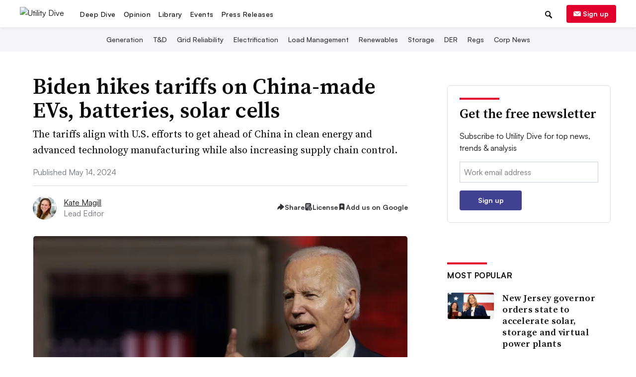

--- FILE ---
content_type: text/html; charset=utf-8
request_url: https://www.google.com/recaptcha/api2/aframe
body_size: 267
content:
<!DOCTYPE HTML><html><head><meta http-equiv="content-type" content="text/html; charset=UTF-8"></head><body><script nonce="mYa5rb1JYV_-XuT0hQaGZw">/** Anti-fraud and anti-abuse applications only. See google.com/recaptcha */ try{var clients={'sodar':'https://pagead2.googlesyndication.com/pagead/sodar?'};window.addEventListener("message",function(a){try{if(a.source===window.parent){var b=JSON.parse(a.data);var c=clients[b['id']];if(c){var d=document.createElement('img');d.src=c+b['params']+'&rc='+(localStorage.getItem("rc::a")?sessionStorage.getItem("rc::b"):"");window.document.body.appendChild(d);sessionStorage.setItem("rc::e",parseInt(sessionStorage.getItem("rc::e")||0)+1);localStorage.setItem("rc::h",'1769072157671');}}}catch(b){}});window.parent.postMessage("_grecaptcha_ready", "*");}catch(b){}</script></body></html>

--- FILE ---
content_type: text/css
request_url: https://datawrapper.dwcdn.net/lib/vis/tables.datawrapper.fbde5275.css
body_size: 3511
content:
@import "https://static.dwcdn.net/css/roboto.css";
.table-container.svelte-1smti70.svelte-1smti70{position:relative}.table-scroll.svelte-1smti70.svelte-1smti70{max-width:100%;overflow-x:auto}.no-select{-webkit-touch-callout:none;user-select:none}table.svelte-1smti70.svelte-1smti70{width:100%}tr.svelte-1smti70>.centered{font-size:95%;position:relative;text-align:center}tr.svelte-1smti70>.centered>span{display:flex}tr.svelte-1smti70>.centered>span .dw-line{border-bottom:1px solid #0003;display:inline-block;flex-grow:1;position:relative;top:-.5em}tr.svelte-1smti70>.centered>span .dw-line.left{margin-right:1ex}tr.svelte-1smti70>.centered>span .dw-line.right{margin-left:1ex}table.svelte-1smti70 .cell.first:not(.force-padding),table.svelte-1smti70 .cell.no-padding{padding-left:0!important}table.svelte-1smti70 .cell.last:not(.force-padding),table.svelte-1smti70 .cell.no-padding{padding-right:0!important}table.svelte-1smti70 .cell.align-left{text-align:left}table.svelte-1smti70 .cell.align-right{text-align:right}table.svelte-1smti70 .cell.align-center{text-align:center}table.svelte-1smti70 .cell.align-vertical-top{vertical-align:top}table.svelte-1smti70 .cell.align-vertical-bottom{vertical-align:bottom}table.svelte-1smti70 .cell.align-vertical-center{vertical-align:center}.cell.type-text .flag-icon{margin-right:2px;vertical-align:initial}.cell.type-text .flag-icon-circle{border-radius:50%}.cell small{display:block;font-family:unset;font-size:85%;font-style:italic;font-weight:400;opacity:.5}.expand.svelte-1smti70.svelte-1smti70{color:#999;cursor:pointer;display:block;font-size:13px;font-weight:300;margin-bottom:10px;margin-top:10px;text-align:center;z-index:100000}.expand.svelte-1smti70.svelte-1smti70:hover{text-decoration:underline}.above-table.svelte-1smti70.svelte-1smti70{column-gap:15px;display:flex;justify-content:space-between;margin-bottom:10px;row-gap:8px}@media only screen and (max-width:350px){.above-table.svelte-1smti70.svelte-1smti70{flex-wrap:wrap;justify-content:space-around}}.below-table.svelte-1smti70.svelte-1smti70{margin-top:10px}.dw-chart.is-mobile .desktop-only,.dw-chart:not(.is-mobile) .mobile-only{display:none}div.dw-inline-tooltip.svelte-1smti70.svelte-1smti70{margin:10px;pointer-events:none;position:absolute}div.dw-inline-tooltip.svelte-1smti70 .decimals{display:none}table.svelte-1smti70 button.sort.svelte-1smti70{background:#0000;background:0;border:#0000;border-radius:0;color:inherit;cursor:pointer;font-family:inherit;font-size:inherit;font-style:inherit;height:100%;left:0;letter-spacing:inherit;line-height:inherit;padding:0;position:relative;text-align:inherit;text-transform:inherit;top:0;width:100%}table.svelte-1smti70 th.is-sticky{left:0;position:sticky;z-index:1}table.svelte-1smti70 th.is-sticky.is-sticking:after{bottom:0;content:"";position:absolute;top:0;width:1px}table.svelte-1smti70 th.is-sticky.is-sticking-left:after{right:0}.dir-rtl table.svelte-1smti70 th.is-sticky{left:auto;position:sticky;right:0;z-index:1}table.svelte-1smti70 th.is-sticky.is-sticking-right:after{left:0}td.sentinel.svelte-1smti70.svelte-1smti70{height:0;margin:0;padding:0;visibility:hidden;width:.01%}.bar-chart.svelte-enpqx1.svelte-enpqx1{height:20px;position:relative}.bar-chart.no-background.svelte-enpqx1.svelte-enpqx1,.dark-mode .bar-chart.no-background.svelte-enpqx1.svelte-enpqx1{background:#0000}.bar-chart.svelte-enpqx1 .bar.svelte-enpqx1{background:teal;height:100%;overflow-x:hidden}.bar-chart.normal.svelte-enpqx1 .bar-label.svelte-enpqx1{box-sizing:border-box;font-size:85%;line-height:21px;position:absolute;top:0}.bar-label.invisible.svelte-enpqx1.svelte-enpqx1{color:red;display:inline;left:-1000px;opacity:0;pointer-events:none;position:absolute}.baseline.svelte-enpqx1.svelte-enpqx1{border-left:1px solid #0009;bottom:-15px;position:absolute;top:-15px;width:1px}.mobile.svelte-enpqx1 .baseline.svelte-enpqx1{bottom:0;top:0}.dark-mode .baseline.svelte-enpqx1.svelte-enpqx1{border-left-color:#fff9}.bar-chart.slim.svelte-enpqx1.svelte-enpqx1{background:#0000;height:auto}.bar-chart.slim.svelte-enpqx1 .bar-label.svelte-enpqx1{display:block;margin-bottom:3px;position:static}.bar-chart.slim.svelte-enpqx1 .bar.svelte-enpqx1{height:5px}.rows.svelte-1risaw7.svelte-1risaw7.svelte-1risaw7{margin:0}.row.svelte-1risaw7.svelte-1risaw7.svelte-1risaw7{padding:5px}tr.spacer.svelte-1risaw7>td.svelte-1risaw7.svelte-1risaw7{border-top:1px solid #ddd}td.svelte-1risaw7.svelte-1risaw7.svelte-1risaw7,th.svelte-1risaw7.svelte-1risaw7.svelte-1risaw7{padding:6px;vertical-align:top}td.dw-bold.svelte-1risaw7.svelte-1risaw7.svelte-1risaw7,th.dw-bold.svelte-1risaw7 span.svelte-1risaw7.svelte-1risaw7{font-weight:700}td.inverted.svelte-1risaw7.svelte-1risaw7.svelte-1risaw7{color:#fff}.compact.svelte-1risaw7 td.svelte-1risaw7.svelte-1risaw7,.compact.svelte-1risaw7 th.svelte-1risaw7.svelte-1risaw7{padding:3px}tr.spacer-bottom.svelte-1risaw7>td.svelte-1risaw7.svelte-1risaw7,tr.spacer.svelte-1risaw7>td.svelte-1risaw7.svelte-1risaw7{padding:0}td.svelte-1risaw7 img{max-height:1.25em;max-width:100%}table.svelte-1risaw7.svelte-1risaw7.svelte-1risaw7{width:100%}table.svelte-1risaw7 th.svelte-1risaw7.svelte-1risaw7{font-weight:400}.dw-chart:not(.dir-rtl) table.svelte-1risaw7 th.svelte-1risaw7.svelte-1risaw7{padding-left:0;text-align:left!important}.dw-chart.dir-rtl table.svelte-1risaw7 th.svelte-1risaw7.svelte-1risaw7{padding-right:0;text-align:right!important}.dw-chart:not(.dir-rtl) .striped.svelte-1risaw7 th.svelte-1risaw7.svelte-1risaw7{padding-left:8px}.dw-chart.dir-rtl .striped.svelte-1risaw7 th.svelte-1risaw7.svelte-1risaw7{padding-right:8px}table.svelte-1risaw7 tr.svelte-1risaw7.svelte-1risaw7{border-top:1px solid #eee}table.svelte-1risaw7 tr.svelte-1risaw7.svelte-1risaw7:first-child{border-top:none}.dark-mode .rows.striped.svelte-1risaw7 tr.odd.svelte-1risaw7.svelte-1risaw7{background:#ffffff0d!important}th.svelte-1risaw7 br{display:none}tr.first-col.svelte-1risaw7 td.svelte-1risaw7.svelte-1risaw7,tr.first-col.svelte-1risaw7 th.svelte-1risaw7.svelte-1risaw7{padding-top:12px}tr.last-col.svelte-1risaw7 td.svelte-1risaw7.svelte-1risaw7,tr.last-col.svelte-1risaw7 th.svelte-1risaw7.svelte-1risaw7{padding-bottom:12px}tr.svelte-1risaw7>.centered.svelte-1risaw7.svelte-1risaw7{font-size:95%;position:relative;vertical-align:middle}tr.svelte-1risaw7>.centered .flex.svelte-1risaw7.svelte-1risaw7{display:flex;flex-flow:column nowrap;height:100%;justify-content:space-between}tr.svelte-1risaw7>.centered .flex.svelte-1risaw7>span.svelte-1risaw7{display:block}tr.svelte-1risaw7>.centered span.after.svelte-1risaw7.svelte-1risaw7,tr.svelte-1risaw7>.centered span.before.svelte-1risaw7.svelte-1risaw7{content:"";display:inline-block;flex-grow:1;flex:1;font-size:1px;height:2em;margin-bottom:5px;margin-top:5px;position:relative;width:5px}.dw-chart:not(.dir-rtl) tr.svelte-1risaw7>.centered span.after.svelte-1risaw7.svelte-1risaw7,.dw-chart:not(.dir-rtl) tr.svelte-1risaw7>.centered span.before.svelte-1risaw7.svelte-1risaw7{border-left:1px solid #0003;left:8px}.dw-chart.dir-rtl tr.svelte-1risaw7>.centered span.after.svelte-1risaw7.svelte-1risaw7,.dw-chart.dir-rtl tr.svelte-1risaw7>.centered span.before.svelte-1risaw7.svelte-1risaw7{border-right:1px solid #0003;right:8px}tr.svelte-1risaw7>.centered span.before.svelte-1risaw7.svelte-1risaw7{border-top:1px solid #0003}tr.svelte-1risaw7>.centered span.after.svelte-1risaw7.svelte-1risaw7{border-bottom:1px solid #0003}th.svelte-1risaw7 img{max-height:2em}td.svelte-1risaw7 small,th.svelte-1risaw7 small{display:block;font-family:unset;font-size:85%;font-style:italic;font-weight:400;opacity:.5}.pagination.svelte-1j8lu64.svelte-1j8lu64{text-align:right;white-space:nowrap}.dark-mode .pagination.svelte-1j8lu64 button.svelte-1j8lu64{border:1px solid #fff3}.pagination.svelte-1j8lu64 button.svelte-1j8lu64{align-items:center;background:#0000;border:1px solid #0000001a;border-radius:3px;cursor:pointer;display:inline-flex;height:25px;padding:4px 9px}input.svelte-5qjkag{background:#0000;background:#ffffff1a;border:1px solid #0000001a;border-radius:3px;font-size:13px;width:100%}.dw-chart:not(.dir-rtl) input.svelte-5qjkag{padding:4px 28px 4px 26px}.dw-chart.dir-rtl input.svelte-5qjkag{padding:4px 26px 4px 28px}div.svelte-5qjkag{display:flex;flex:0 1 200px;position:relative}@media only screen and (max-width:350px){div.svelte-5qjkag{flex:1 1 100%}}.reset.svelte-5qjkag{background-color:initial;background-image:url("[data-uri]");background-repeat:no-repeat;background-size:contain;border:0;cursor:pointer;display:block;height:11px;opacity:.2;padding:0;position:absolute;right:8px;top:8px;width:11px}.reset.svelte-5qjkag:hover{opacity:.5}div.svelte-5qjkag:after{background-image:url("[data-uri]");background-repeat:no-repeat;background-size:contain;content:"";display:block;height:16px;opacity:.2;position:absolute;top:5px;width:16px}.dw-chart:not(.dir-rtl) div.svelte-5qjkag:after{left:5px}.dw-chart.dir-rtl div.svelte-5qjkag:after{right:5px;transform:scaleX(-1)}.dark-mode input.svelte-5qjkag{background:#0000001a;border:1px solid #fff3;color:#ffffffe6}.dark-mode div.svelte-5qjkag:after{filter:invert(1)}.sparkline.svelte-hfh8fi{margin:0;padding:0;width:100%}svg.svelte-hfh8fi{overflow:visible;position:relative;width:100%}.line.svelte-hfh8fi{fill:none}.baseline.svelte-hfh8fi,path.columns.svelte-hfh8fi{shape-rendering:crispEdges}.baseline.svelte-hfh8fi{fill:none;stroke:#aaa;stroke-dasharray:3px,3px}.baseline.zero.svelte-hfh8fi{stroke:#444;stroke-dasharray:none}.dark-mode .baseline.zero.svelte-hfh8fi{stroke:#ccc}.area.svelte-hfh8fi{stroke:none;opacity:.2}text.svelte-hfh8fi{dominant-baseline:middle;font-size:11px}th.svelte-1ws307v{font-weight:inherit;text-align:inherit}.cell.svelte-1ws307v{margin-left:10px;overflow:hidden;position:relative;width:4em}.cell.no-padding.svelte-1ws307v{min-width:2px}.cell.rank.svelte-1ws307v{width:10px}.cell.cell.type-bar.svelte-1ws307v{padding-bottom:0;padding-top:0}.cell.type-number.svelte-1ws307v{font-feature-settings:"tnum";-webkit-font-feature-settings:"tnum";-moz-font-feature-settings:"tnum";font-variant-numeric:tabular-nums}.cell.has-tooltip.svelte-1ws307v:hover{box-shadow:inset 0 0 0 2px #0000004d}.cell.svelte-1ws307v img{max-height:1.25em;max-width:5em;vertical-align:middle}.cell.svelte-1ws307v strong{font-weight:700}.cell.svelte-1ws307v blockquote{border-left:5px solid #eee;font-style:italic;margin:0;padding-left:1ex}.cell.svelte-1ws307v h1,.cell.svelte-1ws307v h2,.cell.svelte-1ws307v h3,.cell.svelte-1ws307v h4{margin-bottom:0;margin-top:0}.cell.svelte-1ws307v h1+*,.cell.svelte-1ws307v h2+*,.cell.svelte-1ws307v h3+*,.cell.svelte-1ws307v h4+*{margin-top:1ex}.cell.type-number.svelte-1ws307v .decimals{opacity:0}.cell.type-bar.svelte-1ws307v .decimals{display:none}.sort-arrow.svelte-1jst3wj.svelte-1jst3wj{color:#000;display:inline;font-size:80%;opacity:.25;position:relative;top:-2px;vertical-align:text-bottom}.sort-arrow.left.svelte-1jst3wj.svelte-1jst3wj{margin-right:6px}.sort-arrow.right.svelte-1jst3wj.svelte-1jst3wj{margin-left:6px}.sort-arrow.desc.svelte-1jst3wj.svelte-1jst3wj{top:-1px}th.inverted .sort-arrow.svelte-1jst3wj.svelte-1jst3wj{opacity:.4}.sort-arrow.svelte-1jst3wj path.svelte-1jst3wj{fill:currentColor}.dark-mode th:not(.inverted) .sort-arrow.svelte-1jst3wj path.svelte-1jst3wj{fill:#fff}th.svelte-1fhgpfc{font-weight:400;vertical-align:bottom}th.rank.svelte-1fhgpfc{width:.01%}th.resortable.svelte-1fhgpfc{cursor:pointer}th.svelte-1fhgpfc small{margin-bottom:3px}th.svelte-1fhgpfc img{max-height:2em}.category-legend.horizontal{height:auto!important;width:auto!important}
.datawrapper-1omm849{margin:0;padding:0;}.datawrapper-1omm849 .label span{text-shadow:0 0 2px #ffffff;}.datawrapper-1omm849 .label.inverted span{text-shadow:0 0px 2px #000000;color:#ffffff;}.datawrapper-1omm849 .label.inside:not(.inverted) span{text-shadow:0 0px 2px #ffffff;color:#333333;}.datawrapper-1omm849 .label.outline span{text-shadow:0 1px 0 #ffffff,1px 0 0 #ffffff,0 -1px 0 #ffffff,-1px 0 0 #ffffff,1px 1px 0 #ffffff,1px -1px 0 #ffffff,-1px -1px 0 #ffffff,-1px 1px 0 #ffffff,0 2px 1px #ffffff,2px 0 1px #ffffff,0 -2px 1px #ffffff,-2px 0 1px #ffffff,-1px 2px 0px #ffffff,2px -1px 0px #ffffff,-1px -2px 0px #ffffff,-2px -1px 0px #ffffff,1px 2px 0px #ffffff,2px 1px 0px #ffffff,1px -2px 0px #ffffff,-2px 1px 0px #ffffff;}.datawrapper-1omm849 .label sup{text-shadow:none;}.datawrapper-1omm849 .label.highlighted{font-weight:bold;}.datawrapper-1omm849 .label.highlighted,.datawrapper-1omm849 .label.axis{z-index:100;}.datawrapper-1omm849 .label.hover{font-weight:bold;}.datawrapper-1omm849 .label.smaller span{font-size:80%;}.datawrapper-1omm849 .dw-tooltip{color:#333333;}.datawrapper-1omm849 svg text.label tspan{fill:currentColor;}.datawrapper-umw1i2{color:#181818;font-family:Roboto,sans-serif;font-size:12px;margin:0;padding:0;border:none;display:-webkit-box;display:-webkit-flex;display:-ms-flexbox;display:flex;-webkit-flex-direction:column;-ms-flex-direction:column;flex-direction:column;-webkit-box-pack:start;-ms-flex-pack:start;-webkit-justify-content:flex-start;justify-content:flex-start;gap:20px;}.datawrapper-umw1i2 >.separator{margin:0 0.2rem;position:relative;}.datawrapper-umw1i2 >.separator:before{content:"•";}.datawrapper-umw1i2 a:not(.link-style-ignore){color:#0088CC;-webkit-text-decoration:none;text-decoration:none;}.datawrapper-1g865o2{margin:0;padding:0;border:none;display:-webkit-box;display:-webkit-flex;display:-ms-flexbox;display:flex;-webkit-flex-direction:row;-ms-flex-direction:row;flex-direction:row;-webkit-box-pack:justify;-webkit-justify-content:space-between;justify-content:space-between;gap:10px;}.datawrapper-1g865o2 >.separator{margin:0 0.2rem;position:relative;}.datawrapper-1g865o2 >.separator:before{content:"•";}.datawrapper-cca7ux{margin:0;padding:0;border:none;max-width:100%;min-width:0px;-webkit-box-flex:1;-webkit-flex-grow:1;-ms-flex-positive:1;flex-grow:1;display:-webkit-box;display:-webkit-flex;display:-ms-flexbox;display:flex;-webkit-flex-direction:column;-ms-flex-direction:column;flex-direction:column;-webkit-box-pack:start;-ms-flex-pack:start;-webkit-justify-content:flex-start;justify-content:flex-start;gap:10px;}.datawrapper-cca7ux >.separator{margin:0 0.2rem;position:relative;}.datawrapper-cca7ux >.separator:before{content:"•";}.datawrapper-1tc2p8w{margin:0;padding:0;border:none;display:-webkit-box;display:-webkit-flex;display:-ms-flexbox;display:flex;-webkit-flex-direction:column;-ms-flex-direction:column;flex-direction:column;-webkit-box-pack:start;-ms-flex-pack:start;-webkit-justify-content:flex-start;justify-content:flex-start;gap:5px;}.datawrapper-1tc2p8w >.separator{margin:0 0.2rem;position:relative;}.datawrapper-1tc2p8w >.separator:before{content:"•";}.datawrapper-tuychl{color:#888;font-size:11px;margin:0;padding:0;border:none;display:inline;-webkit-flex-direction:row;-ms-flex-direction:row;flex-direction:row;-webkit-box-pack:start;-ms-flex-pack:start;-webkit-justify-content:flex-start;justify-content:flex-start;}.datawrapper-tuychl >.separator{margin:0.249em;position:relative;}.datawrapper-tuychl >.separator:before{content:"•";}.datawrapper-14rbd4f{margin:0;padding:0;border:none;}.datawrapper-gtq1n7{margin:0;padding:0;border:none;}

--- FILE ---
content_type: text/javascript; charset="utf-8"
request_url: https://www.utilitydive.com/static/js/prestitial.js?510116200126
body_size: 1315
content:
(function() {
  var prestitialAds = {

    daysBetweenPrestitial: 7,
    defaultTimeoutSeconds: 15,

    testing: function() {
      return document.location.search.indexOf('prestitial_test') !== -1;
    },

    testingNoAd: function() {
      return this.testing() === true && document.location.search.indexOf('no_ad') !== -1;
    },

    overrideTimeout: function() {
      return this.testing() === true && document.location.search.match('no_timeout') !== null;
    },

    timeoutSeconds: function() {
      return this.defaultTimeoutSeconds * 1000;
    },

    setPrestitialPossibleCookie: function() {
      // "possible" prestitial tracking for ad inventory reporting. _prestitialViewed is used
      //  for deciding whether or not it's time to show the ad
      if (document.cookie.indexOf('_prestitialPossible') === -1) {
        this.setCookie(
          '_prestitialPossible',
          Date.now(),
          this.daysBetweenPrestitial
        );
      }
    },

    setCookie: function(cName, value, expireDays) {
      var exdate = new Date();
      exdate.setDate(exdate.getDate() + expireDays);
      document.cookie =
        cName + '=' + encodeURIComponent(value)
        + ((expireDays === null) ? '' : ';expires=' + exdate.toUTCString())
        + '; path=/';
    },

    screenMeetsSizeReqs: function() {
      // Figure out if window is wide/high enough to show a prestitial
      return (window.innerWidth > 640 && window.innerHeight > 640);
    },

    userIsPrestitialEligible: function() {
      return (
        (document.cookie.indexOf('_prestitialViewed') === -1)
        && (window.location.href.indexOf('?prestitial_skip') === -1)
      );
    },

    userIsNotOnSearchPage: function() {
      // Don't show prestitial on search page
      return !window.location.href.includes('/search/');
    },

    pageIsPrestitialEligible: function() {
      // override if we are forcing a test
      if (this.testing() === true) {
        return true;
      }
      // Check 3 conditions:
      // 1. The screen size meets minimum requirements
      // 2. User is eligible (via cookies).
      // 3. User is not on search page
      return (
        this.screenMeetsSizeReqs() === true &&
        this.userIsPrestitialEligible() === true &&
        this.userIsNotOnSearchPage()
      );
    },

    logClosePrestitialAdBy: function(closedBy) {  // eslint-disable-line no-unused-vars
      // No longer logged per TECH-8759
    },

    showOverlay: function() {
      document.body.style.overflow = 'hidden';
      document.querySelector('div#prestitial-init').style.display = 'block';
    },

    initialize: function(daysBetweenPrestitial) {
      if (typeof daysBetweenPrestitial === 'undefined') {
        // Not sure if we still need the variable being set at the top of this file via daysBetweenPrestitial = 7
        this.daysBetweenPrestitial = 7;
      } else {
        this.daysBetweenPrestitial = daysBetweenPrestitial;
      }

      // Alias because "this" is a different namespace in the next chunk.
      var closeFunc = this.logClosePrestitialAdBy;
      var hideFunc = this.closePrestitial;

      // Make the prestitial visible behind the overlay.
      // Add the click handler to close the prestitial and log the event.
      var prestitialOuter = document.querySelector('#prestitial-outer');
      prestitialOuter.style.display = 'block';
      prestitialOuter.addEventListener('click', function() {
        closeFunc('user');
        hideFunc();
      });
    },

    closePrestitial: function() {
      // close all prestitial things and set the body overflow back to default
      document.body.style.overflow = '';
      document.querySelector('div#prestitial-init').style.display = 'none';
      document.querySelector('#prestitial-outer').style.display = 'none';
    },

    prestitialAdIsClosed: function() {
      // Replacement for jQuery :visible psuedo selector
      var isVisible = function(elem) {
        return !!(elem.offsetWidth || elem.offsetHeight || elem.getClientRects().length);
      };
      return (
        !isVisible(document.querySelector('#prestitial-outer'))
        && !isVisible(document.querySelector('div#prestitial-init'))
      );
    },

    sentPrestitialEligibleEvent: function() {
      // wait for obd adn the diagnosticPrintOut object to be available
      if (typeof window.obd?.diagnosticPrintOut === 'undefined') {
        setTimeout(this.sentPrestitialEligibleEvent.bind(this), 100);
        return;
      }
      // check if all keys in the diagnosticPrintOut object are true
      var allKeysTrue = Object.keys(window.obd.diagnosticPrintOut).every(function(key) {
        return window.obd.diagnosticPrintOut[key] === true;
      });
      // if all keys are true, send the event
      if (allKeysTrue) {
        var eventObject = {
          'event': 'user.prestitial',
          'user.prestitial': {
            'name': 'Prestitial Eligible',
            'eligible': 1,
          },
        };
        window.pushGTMEvent(eventObject);
      }
    },
  };

  window.prestitialAds = prestitialAds;
})();


--- FILE ---
content_type: application/javascript; charset=utf-8
request_url: https://fundingchoicesmessages.google.com/f/AGSKWxU_rqKf8LK_lrEnMm__vjDlvbLiFaLwfwYTH4vZeLEIRg6XgbzgSFzPbJQlJUfOywYkljbOTjyBTbcbj_VYYp-ThqFME3Y2P4e2iNwLfyRzoCMBLRUaMBD5yWCKWVeTfYxUCRHeim0_m7MhAjf5cnr4Tq3FXDjrafgXs2zUkLpnI_0EIjxG2KupuUeG/_/linkadv_/ads/banner?/ad/serve._blogads_/adengage5.
body_size: -1289
content:
window['2d3927a5-1f2b-4394-8b5f-560a68160e3d'] = true;

--- FILE ---
content_type: text/javascript
request_url: https://datawrapper.dwcdn.net/lib/vis/tables.02764725.js
body_size: 117525
content:
!function(){"use strict";var t="undefined"!=typeof globalThis?globalThis:"undefined"!=typeof window?window:"undefined"!=typeof global?global:"undefined"!=typeof self?self:{};function e(t){return t&&t.__esModule&&Object.prototype.hasOwnProperty.call(t,"default")?t.default:t}var n={exports:{}};n.exports=function(){var t=1e3,e=6e4,n=36e5,r="millisecond",o="second",i="minute",a="hour",l="day",s="week",c="month",u="quarter",f="year",h="date",p="Invalid Date",d=/^(\d{4})[-/]?(\d{1,2})?[-/]?(\d{0,2})[Tt\s]*(\d{1,2})?:?(\d{1,2})?:?(\d{1,2})?[.:]?(\d+)?$/,m=/\[([^\]]+)]|Y{1,4}|M{1,4}|D{1,2}|d{1,4}|H{1,2}|h{1,2}|a|A|m{1,2}|s{1,2}|Z{1,2}|SSS/g,g={name:"en",weekdays:"Sunday_Monday_Tuesday_Wednesday_Thursday_Friday_Saturday".split("_"),months:"January_February_March_April_May_June_July_August_September_October_November_December".split("_"),ordinal:function(t){var e=["th","st","nd","rd"],n=t%100;return"["+t+(e[(n-20)%10]||e[n]||e[0])+"]"}},y=function(t,e,n){var r=String(t);return!r||r.length>=e?t:""+Array(e+1-r.length).join(n)+t},b={s:y,z:function(t){var e=-t.utcOffset(),n=Math.abs(e),r=Math.floor(n/60),o=n%60;return(e<=0?"+":"-")+y(r,2,"0")+":"+y(o,2,"0")},m:function t(e,n){if(e.date()<n.date())return-t(n,e);var r=12*(n.year()-e.year())+(n.month()-e.month()),o=e.clone().add(r,c),i=n-o<0,a=e.clone().add(r+(i?-1:1),c);return+(-(r+(n-o)/(i?o-a:a-o))||0)},a:function(t){return t<0?Math.ceil(t)||0:Math.floor(t)},p:function(t){return{M:c,y:f,w:s,d:l,D:h,h:a,m:i,s:o,ms:r,Q:u}[t]||String(t||"").toLowerCase().replace(/s$/,"")},u:function(t){return void 0===t}},v="en",$={};$[v]=g;var w="$isDayjsObject",x=function(t){return t instanceof S||!(!t||!t[w])},M=function t(e,n,r){var o;if(!e)return v;if("string"==typeof e){var i=e.toLowerCase();$[i]&&(o=i),n&&($[i]=n,o=i);var a=e.split("-");if(!o&&a.length>1)return t(a[0])}else{var l=e.name;$[l]=e,o=l}return!r&&o&&(v=o),o||!r&&v},k=function(t,e){if(x(t))return t.clone();var n="object"==typeof e?e:{};return n.date=t,n.args=arguments,new S(n)},_=b;_.l=M,_.i=x,_.w=function(t,e){return k(t,{locale:e.$L,utc:e.$u,x:e.$x,$offset:e.$offset})};var S=function(){function g(t){this.$L=M(t.locale,null,!0),this.parse(t),this.$x=this.$x||t.x||{},this[w]=!0}var y=g.prototype;return y.parse=function(t){this.$d=function(t){var e=t.date,n=t.utc;if(null===e)return new Date(NaN);if(_.u(e))return new Date;if(e instanceof Date)return new Date(e);if("string"==typeof e&&!/Z$/i.test(e)){var r=e.match(d);if(r){var o=r[2]-1||0,i=(r[7]||"0").substring(0,3);return n?new Date(Date.UTC(r[1],o,r[3]||1,r[4]||0,r[5]||0,r[6]||0,i)):new Date(r[1],o,r[3]||1,r[4]||0,r[5]||0,r[6]||0,i)}}return new Date(e)}(t),this.init()},y.init=function(){var t=this.$d;this.$y=t.getFullYear(),this.$M=t.getMonth(),this.$D=t.getDate(),this.$W=t.getDay(),this.$H=t.getHours(),this.$m=t.getMinutes(),this.$s=t.getSeconds(),this.$ms=t.getMilliseconds()},y.$utils=function(){return _},y.isValid=function(){return!(this.$d.toString()===p)},y.isSame=function(t,e){var n=k(t);return this.startOf(e)<=n&&n<=this.endOf(e)},y.isAfter=function(t,e){return k(t)<this.startOf(e)},y.isBefore=function(t,e){return this.endOf(e)<k(t)},y.$g=function(t,e,n){return _.u(t)?this[e]:this.set(n,t)},y.unix=function(){return Math.floor(this.valueOf()/1e3)},y.valueOf=function(){return this.$d.getTime()},y.startOf=function(t,e){var n=this,r=!!_.u(e)||e,u=_.p(t),p=function(t,e){var o=_.w(n.$u?Date.UTC(n.$y,e,t):new Date(n.$y,e,t),n);return r?o:o.endOf(l)},d=function(t,e){return _.w(n.toDate()[t].apply(n.toDate("s"),(r?[0,0,0,0]:[23,59,59,999]).slice(e)),n)},m=this.$W,g=this.$M,y=this.$D,b="set"+(this.$u?"UTC":"");switch(u){case f:return r?p(1,0):p(31,11);case c:return r?p(1,g):p(0,g+1);case s:var v=this.$locale().weekStart||0,$=(m<v?m+7:m)-v;return p(r?y-$:y+(6-$),g);case l:case h:return d(b+"Hours",0);case a:return d(b+"Minutes",1);case i:return d(b+"Seconds",2);case o:return d(b+"Milliseconds",3);default:return this.clone()}},y.endOf=function(t){return this.startOf(t,!1)},y.$set=function(t,e){var n,s=_.p(t),u="set"+(this.$u?"UTC":""),p=(n={},n[l]=u+"Date",n[h]=u+"Date",n[c]=u+"Month",n[f]=u+"FullYear",n[a]=u+"Hours",n[i]=u+"Minutes",n[o]=u+"Seconds",n[r]=u+"Milliseconds",n)[s],d=s===l?this.$D+(e-this.$W):e;if(s===c||s===f){var m=this.clone().set(h,1);m.$d[p](d),m.init(),this.$d=m.set(h,Math.min(this.$D,m.daysInMonth())).$d}else p&&this.$d[p](d);return this.init(),this},y.set=function(t,e){return this.clone().$set(t,e)},y.get=function(t){return this[_.p(t)]()},y.add=function(r,u){var h,p=this;r=Number(r);var d=_.p(u),m=function(t){var e=k(p);return _.w(e.date(e.date()+Math.round(t*r)),p)};if(d===c)return this.set(c,this.$M+r);if(d===f)return this.set(f,this.$y+r);if(d===l)return m(1);if(d===s)return m(7);var g=(h={},h[i]=e,h[a]=n,h[o]=t,h)[d]||1,y=this.$d.getTime()+r*g;return _.w(y,this)},y.subtract=function(t,e){return this.add(-1*t,e)},y.format=function(t){var e=this,n=this.$locale();if(!this.isValid())return n.invalidDate||p;var r=t||"YYYY-MM-DDTHH:mm:ssZ",o=_.z(this),i=this.$H,a=this.$m,l=this.$M,s=n.weekdays,c=n.months,u=n.meridiem,f=function(t,n,o,i){return t&&(t[n]||t(e,r))||o[n].slice(0,i)},h=function(t){return _.s(i%12||12,t,"0")},d=u||function(t,e,n){var r=t<12?"AM":"PM";return n?r.toLowerCase():r};return r.replace(m,(function(t,r){return r||function(t){switch(t){case"YY":return String(e.$y).slice(-2);case"YYYY":return _.s(e.$y,4,"0");case"M":return l+1;case"MM":return _.s(l+1,2,"0");case"MMM":return f(n.monthsShort,l,c,3);case"MMMM":return f(c,l);case"D":return e.$D;case"DD":return _.s(e.$D,2,"0");case"d":return String(e.$W);case"dd":return f(n.weekdaysMin,e.$W,s,2);case"ddd":return f(n.weekdaysShort,e.$W,s,3);case"dddd":return s[e.$W];case"H":return String(i);case"HH":return _.s(i,2,"0");case"h":return h(1);case"hh":return h(2);case"a":return d(i,a,!0);case"A":return d(i,a,!1);case"m":return String(a);case"mm":return _.s(a,2,"0");case"s":return String(e.$s);case"ss":return _.s(e.$s,2,"0");case"SSS":return _.s(e.$ms,3,"0");case"Z":return o}return null}(t)||o.replace(":","")}))},y.utcOffset=function(){return 15*-Math.round(this.$d.getTimezoneOffset()/15)},y.diff=function(r,h,p){var d,m=this,g=_.p(h),y=k(r),b=(y.utcOffset()-this.utcOffset())*e,v=this-y,$=function(){return _.m(m,y)};switch(g){case f:d=$()/12;break;case c:d=$();break;case u:d=$()/3;break;case s:d=(v-b)/6048e5;break;case l:d=(v-b)/864e5;break;case a:d=v/n;break;case i:d=v/e;break;case o:d=v/t;break;default:d=v}return p?d:_.a(d)},y.daysInMonth=function(){return this.endOf(c).$D},y.$locale=function(){return $[this.$L]},y.locale=function(t,e){if(!t)return this.$L;var n=this.clone(),r=M(t,e,!0);return r&&(n.$L=r),n},y.clone=function(){return _.w(this.$d,this)},y.toDate=function(){return new Date(this.valueOf())},y.toJSON=function(){return this.isValid()?this.toISOString():null},y.toISOString=function(){return this.$d.toISOString()},y.toString=function(){return this.$d.toUTCString()},g}(),E=S.prototype;return k.prototype=E,[["$ms",r],["$s",o],["$m",i],["$H",a],["$W",l],["$M",c],["$y",f],["$D",h]].forEach((function(t){E[t[1]]=function(e){return this.$g(e,t[0],t[1])}})),k.extend=function(t,e){return t.$i||(t(e,S,k),t.$i=!0),k},k.locale=M,k.isDayjs=x,k.unix=function(t){return k(1e3*t)},k.en=$[v],k.Ls=$,k.p={},k}();var r=e(n.exports);function o(t){let e=arguments.length>1&&void 0!==arguments[1]?arguments[1]:null,n=arguments.length>2&&void 0!==arguments[2]?arguments[2]:null;if(!e)return t;const r=Array.isArray(e)?e:e.split(".");let o=t;for(let t=0;t<r.length&&null!=o;t++)o=o[r[t]];return null==o?n:o}const i=/^#?([A-Fa-f0-9]{6}|[A-Fa-f0-9]{3})$/,a=/^#?([A-Fa-f0-9]{8}|[A-Fa-f0-9]{4})$/;var l=e((t=>{if(t.match(i)){4!==t.length&&7!==t.length||(t=t.substr(1)),3===t.length&&(t=(t=t.split(""))[0]+t[0]+t[1]+t[1]+t[2]+t[2]);const e=parseInt(t,16);return[e>>16,e>>8&255,255&e,1]}if(t.match(a)){5!==t.length&&9!==t.length||(t=t.substr(1)),4===t.length&&(t=(t=t.split(""))[0]+t[0]+t[1]+t[1]+t[2]+t[2]+t[3]+t[3]);const e=parseInt(t,16);return[e>>24&255,e>>16&255,e>>8&255,Math.round((255&e)/255*100)/100]}throw new Error("unknown hex color: ".concat(t))})),s=function(t){let e=arguments.length>1&&void 0!==arguments[1]?arguments[1]:0,n=arguments.length>2&&void 0!==arguments[2]?arguments[2]:1;return t<e?e:t>n?n:t};const c=s;const u={};for(let t of["Boolean","Number","String","Function","Array","Date","RegExp","Undefined","Null"])u["[object ".concat(t,"]")]=t.toLowerCase();var f=function(t){return u[Object.prototype.toString.call(t)]||"object"};const h=f;const p=f;const d=Math.PI;var m={clip_rgb:t=>{t._clipped=!1,t._unclipped=t.slice(0);for(let e=0;e<=3;e++)e<3?((t[e]<0||t[e]>255)&&(t._clipped=!0),t[e]=c(t[e],0,255)):3===e&&(t[e]=c(t[e],0,1));return t},limit:s,type:f,unpack:function(t){let e=arguments.length>1&&void 0!==arguments[1]?arguments[1]:null;return t.length>=3?Array.prototype.slice.call(t):"object"==h(t[0])&&e?e.split("").filter((e=>void 0!==t[0][e])).map((e=>t[0][e])):t[0]},last:t=>{if(t.length<2)return null;const e=t.length-1;return"string"==p(t[e])?t[e].toLowerCase():null},PI:d,TWOPI:2*d,PITHIRD:d/3,DEG2RAD:d/180,RAD2DEG:180/d};const g={Kn:18,Xn:.95047,Yn:1,Zn:1.08883,t0:.137931034,t1:.206896552,t2:.12841855,t3:.008856452},{unpack:y}=m,{pow:b}=Math,v=t=>(t/=255)<=.04045?t/12.92:b((t+.055)/1.055,2.4),$=t=>t>g.t3?b(t,1/3):t/g.t2+g.t0,w=(t,e,n)=>{t=v(t),e=v(e),n=v(n);return[$((.4124564*t+.3575761*e+.1804375*n)/g.Xn),$((.2126729*t+.7151522*e+.072175*n)/g.Yn),$((.0193339*t+.119192*e+.9503041*n)/g.Zn)]};var x=function(){for(var t=arguments.length,e=new Array(t),n=0;n<t;n++)e[n]=arguments[n];const[r,o,i]=y(e,"rgb"),[a,l,s]=w(r,o,i),c=116*l-16;return[c<0?0:c,500*(a-l),200*(l-s)]},M=e(x);function k(t){return M(l(t))[0]}function _(){}function S(t,e){for(const n in e)t[n]=e[n];return t}function E(t){return t()}function T(){return Object.create(null)}function O(t){t.forEach(E)}function A(t){return"function"==typeof t}function N(t,e){return t!=t?e==e:t!==e||t&&"object"==typeof t||"function"==typeof t}function Y(t){if(null==t)return _;for(var e=arguments.length,n=new Array(e>1?e-1:0),r=1;r<e;r++)n[r-1]=arguments[r];const o=t.subscribe(...n);return o.unsubscribe?()=>o.unsubscribe():o}function C(t,e,n){t.$$.on_destroy.push(Y(e,n))}function D(t,e,n,r){if(t){const o=j(t,e,n,r);return t[0](o)}}function j(t,e,n,r){return t[1]&&r?S(n.ctx.slice(),t[1](r(e))):n.ctx}function L(t,e,n,r){if(t[2]&&r){const o=t[2](r(n));if(void 0===e.dirty)return o;if("object"==typeof o){const t=[],n=Math.max(e.dirty.length,o.length);for(let r=0;r<n;r+=1)t[r]=e.dirty[r]|o[r];return t}return e.dirty|o}return e.dirty}function R(t,e,n,r,o,i){if(o){const a=j(e,n,r,i);t.p(a,o)}}function z(t){if(t.ctx.length>32){const e=[],n=t.ctx.length/32;for(let t=0;t<n;t++)e[t]=-1;return e}return-1}function I(t){return null==t?"":t}function P(t,e,n){return t.set(n),e}function B(t,e){t.appendChild(e)}function F(t,e,n){t.insertBefore(e,n||null)}function H(t){t.parentNode&&t.parentNode.removeChild(t)}function U(t,e){for(let n=0;n<t.length;n+=1)t[n]&&t[n].d(e)}function W(t){return document.createElement(t)}function q(t){return document.createElementNS("http://www.w3.org/2000/svg",t)}function G(t){return document.createTextNode(t)}function V(){return G("")}function X(t,e,n,r){return t.addEventListener(e,n,r),()=>t.removeEventListener(e,n,r)}function J(t){return function(e){e.target===this&&t.call(this,e)}}function Z(t,e,n){null==n?t.removeAttribute(e):t.getAttribute(e)!==n&&t.setAttribute(e,n)}const Q=["width","height"];function K(t,e){const n=Object.getOwnPropertyDescriptors(t.__proto__);for(const r in e)null==e[r]?t.removeAttribute(r):"style"===r?t.style.cssText=e[r]:"__value"===r?t.value=t[r]=e[r]:n[r]&&n[r].set&&-1===Q.indexOf(r)?t[r]=e[r]:Z(t,r,e[r])}function tt(t,e){for(const n in e)Z(t,n,e[n])}function et(t,e){e=""+e,t.data!==e&&(t.data=e)}function nt(t,e){t.value=null==e?"":e}function rt(t,e,n,r){null==n?t.style.removeProperty(e):t.style.setProperty(e,n,r?"important":"")}function ot(t,e,n){t.classList[n?"add":"remove"](e)}class it{constructor(){let t=arguments.length>0&&void 0!==arguments[0]&&arguments[0];this.is_svg=!1,this.is_svg=t,this.e=this.n=null}c(t){this.h(t)}m(t,e){let n=arguments.length>2&&void 0!==arguments[2]?arguments[2]:null;this.e||(this.is_svg?this.e=q(e.nodeName):this.e=W(11===e.nodeType?"TEMPLATE":e.nodeName),this.t="TEMPLATE"!==e.tagName?e:e.content,this.c(t)),this.i(n)}h(t){this.e.innerHTML=t,this.n=Array.from("TEMPLATE"===this.e.nodeName?this.e.content.childNodes:this.e.childNodes)}i(t){for(let e=0;e<this.n.length;e+=1)F(this.t,this.n[e],t)}p(t){this.d(),this.h(t),this.i(this.a)}d(){this.n.forEach(H)}}let at;function lt(t){at=t}function st(){if(!at)throw new Error("Function called outside component initialization");return at}function ct(t){st().$$.on_mount.push(t)}function ut(t){st().$$.after_update.push(t)}function ft(){const t=st();return function(e,n){let{cancelable:r=!1}=arguments.length>2&&void 0!==arguments[2]?arguments[2]:{};const o=t.$$.callbacks[e];if(o){const i=function(t,e){let{bubbles:n=!1,cancelable:r=!1}=arguments.length>2&&void 0!==arguments[2]?arguments[2]:{};const o=document.createEvent("CustomEvent");return o.initCustomEvent(t,n,r,e),o}(e,n,{cancelable:r});return o.slice().forEach((e=>{e.call(t,i)})),!i.defaultPrevented}return!0}}function ht(t){return st().$$.context.get(t)}function pt(t,e){const n=t.$$.callbacks[e.type];n&&n.slice().forEach((t=>t.call(this,e)))}const dt=[],mt=[];let gt=[];const yt=[],bt=Promise.resolve();let vt=!1;function $t(){vt||(vt=!0,bt.then(St))}function wt(){return $t(),bt}function xt(t){gt.push(t)}function Mt(t){yt.push(t)}const kt=new Set;let _t=0;function St(){if(0!==_t)return;const t=at;do{try{for(;_t<dt.length;){const t=dt[_t];_t++,lt(t),Et(t.$$)}}catch(t){throw dt.length=0,_t=0,t}for(lt(null),dt.length=0,_t=0;mt.length;)mt.pop()();for(let t=0;t<gt.length;t+=1){const e=gt[t];kt.has(e)||(kt.add(e),e())}gt.length=0}while(dt.length);for(;yt.length;)yt.pop()();vt=!1,kt.clear(),lt(t)}function Et(t){if(null!==t.fragment){t.update(),O(t.before_update);const e=t.dirty;t.dirty=[-1],t.fragment&&t.fragment.p(t.ctx,e),t.after_update.forEach(xt)}}const Tt=new Set;let Ot;function At(){Ot={r:0,c:[],p:Ot}}function Nt(){Ot.r||O(Ot.c),Ot=Ot.p}function Yt(t,e){t&&t.i&&(Tt.delete(t),t.i(e))}function Ct(t,e,n,r){if(t&&t.o){if(Tt.has(t))return;Tt.add(t),Ot.c.push((()=>{Tt.delete(t),r&&(n&&t.d(1),r())})),t.o(e)}else r&&r()}function Dt(t,e){const n={},r={},o={$$scope:1};let i=t.length;for(;i--;){const a=t[i],l=e[i];if(l){for(const t in a)t in l||(r[t]=1);for(const t in l)o[t]||(n[t]=l[t],o[t]=1);t[i]=l}else for(const t in a)o[t]=1}for(const t in r)t in n||(n[t]=void 0);return n}function jt(t){return"object"==typeof t&&null!==t?t:{}}function Lt(t,e,n){const r=t.$$.props[e];void 0!==r&&(t.$$.bound[r]=n,n(t.$$.ctx[r]))}function Rt(t){t&&t.c()}function zt(t,e,n,r){const{fragment:o,after_update:i}=t.$$;o&&o.m(e,n),r||xt((()=>{const e=t.$$.on_mount.map(E).filter(A);t.$$.on_destroy?t.$$.on_destroy.push(...e):O(e),t.$$.on_mount=[]})),i.forEach(xt)}function It(t,e){const n=t.$$;null!==n.fragment&&(!function(t){const e=[],n=[];gt.forEach((r=>-1===t.indexOf(r)?e.push(r):n.push(r))),n.forEach((t=>t())),gt=e}(n.after_update),O(n.on_destroy),n.fragment&&n.fragment.d(e),n.on_destroy=n.fragment=null,n.ctx=[])}function Pt(t,e,n,r,o,i,a){let l=arguments.length>7&&void 0!==arguments[7]?arguments[7]:[-1];const s=at;lt(t);const c=t.$$={fragment:null,ctx:[],props:i,update:_,not_equal:o,bound:T(),on_mount:[],on_destroy:[],on_disconnect:[],before_update:[],after_update:[],context:new Map(e.context||(s?s.$$.context:[])),callbacks:T(),dirty:l,skip_bound:!1,root:e.target||s.$$.root};a&&a(c.root);let u=!1;if(c.ctx=n?n(t,e.props||{},(function(e,n){const r=!(arguments.length<=2)&&arguments.length-2?arguments.length<=2?void 0:arguments[2]:n;return c.ctx&&o(c.ctx[e],c.ctx[e]=r)&&(!c.skip_bound&&c.bound[e]&&c.bound[e](r),u&&function(t,e){-1===t.$$.dirty[0]&&(dt.push(t),$t(),t.$$.dirty.fill(0)),t.$$.dirty[e/31|0]|=1<<e%31}(t,e)),n})):[],c.update(),u=!0,O(c.before_update),c.fragment=!!r&&r(c.ctx),e.target){if(e.hydrate){const t=function(t){return Array.from(t.childNodes)}(e.target);c.fragment&&c.fragment.l(t),t.forEach(H)}else c.fragment&&c.fragment.c();e.intro&&Yt(t.$$.fragment),zt(t,e.target,e.anchor,e.customElement),St()}lt(s)}class Bt{$destroy(){It(this,1),this.$destroy=_}$on(t,e){if(!A(e))return _;const n=this.$$.callbacks[t]||(this.$$.callbacks[t]=[]);return n.push(e),()=>{const t=n.indexOf(e);-1!==t&&n.splice(t,1)}}$set(t){var e;this.$$set&&(e=t,0!==Object.keys(e).length)&&(this.$$.skip_bound=!0,this.$$set(t),this.$$.skip_bound=!1)}}var Ft="object"==typeof t&&t&&t.Object===Object&&t,Ht=Ft,Ut="object"==typeof self&&self&&self.Object===Object&&self,Wt=Ht||Ut||Function("return this")(),qt=Wt.Symbol,Gt=qt,Vt=Object.prototype,Xt=Vt.hasOwnProperty,Jt=Vt.toString,Zt=Gt?Gt.toStringTag:void 0;var Qt=function(t){var e=Xt.call(t,Zt),n=t[Zt];try{t[Zt]=void 0;var r=!0}catch(t){}var o=Jt.call(t);return r&&(e?t[Zt]=n:delete t[Zt]),o},Kt=Object.prototype.toString;var te=Qt,ee=function(t){return Kt.call(t)},ne=qt?qt.toStringTag:void 0;var re=function(t){return null==t?void 0===t?"[object Undefined]":"[object Null]":ne&&ne in Object(t)?te(t):ee(t)};var oe=function(t){return null!=t&&"object"==typeof t},ie=re,ae=oe;var le=function(t){return ae(t)&&"[object Date]"==ie(t)};var se=function(t){return function(e){return t(e)}},ce={exports:{}};!function(t,e){var n=Ft,r=e&&!e.nodeType&&e,o=r&&t&&!t.nodeType&&t,i=o&&o.exports===r&&n.process,a=function(){try{var t=o&&o.require&&o.require("util").types;return t||i&&i.binding&&i.binding("util")}catch(t){}}();t.exports=a}(ce,ce.exports);var ue=ce.exports,fe=le,he=se,pe=ue&&ue.isDate,de=e(pe?he(pe):fe),me="object"==typeof t&&t&&t.Object===Object&&t,ge="object"==typeof self&&self&&self.Object===Object&&self,ye=me||ge||Function("return this")(),be=ye.Symbol,ve=be,$e=Object.prototype,we=$e.hasOwnProperty,xe=$e.toString,Me=ve?ve.toStringTag:void 0;var ke=function(t){var e=we.call(t,Me),n=t[Me];try{t[Me]=void 0;var r=!0}catch(t){}var o=xe.call(t);return r&&(e?t[Me]=n:delete t[Me]),o},_e=Object.prototype.toString;var Se=ke,Ee=function(t){return _e.call(t)},Te=be?be.toStringTag:void 0;var Oe=function(t){return null==t?void 0===t?"[object Undefined]":"[object Null]":Te&&Te in Object(t)?Se(t):Ee(t)};var Ae=Oe,Ne=function(t){return null!=t&&"object"==typeof t};var Ye=e((function(t){return"symbol"==typeof t||Ne(t)&&"[object Symbol]"==Ae(t)}));function Ce(t){return!Ye(t)&&isFinite(t)&&!isNaN(parseFloat(t))}var De=function(t,e){for(var n=-1,r=null==t?0:t.length;++n<r;)if(!e(t[n],n,t))return!1;return!0};var je=function(t){return function(e,n,r){for(var o=-1,i=Object(e),a=r(e),l=a.length;l--;){var s=a[t?l:++o];if(!1===n(i[s],s,i))break}return e}},Le=je();var Re=function(t,e){for(var n=-1,r=Array(t);++n<t;)r[n]=e(n);return r},ze="object"==typeof t&&t&&t.Object===Object&&t,Ie=ze,Pe="object"==typeof self&&self&&self.Object===Object&&self,Be=Ie||Pe||Function("return this")(),Fe=Be.Symbol,He=Fe,Ue=Object.prototype,We=Ue.hasOwnProperty,qe=Ue.toString,Ge=He?He.toStringTag:void 0;var Ve=function(t){var e=We.call(t,Ge),n=t[Ge];try{t[Ge]=void 0;var r=!0}catch(t){}var o=qe.call(t);return r&&(e?t[Ge]=n:delete t[Ge]),o},Xe=Object.prototype.toString;var Je=Ve,Ze=function(t){return Xe.call(t)},Qe=Fe?Fe.toStringTag:void 0;var Ke=function(t){return null==t?void 0===t?"[object Undefined]":"[object Null]":Qe&&Qe in Object(t)?Je(t):Ze(t)};var tn=function(t){return null!=t&&"object"==typeof t},en=Ke,nn=tn;var rn=function(t){return nn(t)&&"[object Arguments]"==en(t)},on=tn,an=Object.prototype,ln=an.hasOwnProperty,sn=an.propertyIsEnumerable,cn=rn(function(){return arguments}())?rn:function(t){return on(t)&&ln.call(t,"callee")&&!sn.call(t,"callee")},un=cn,fn=Array.isArray,hn={exports:{}};var pn=function(){return!1};!function(t,e){var n=Be,r=pn,o=e&&!e.nodeType&&e,i=o&&t&&!t.nodeType&&t,a=i&&i.exports===o?n.Buffer:void 0,l=(a?a.isBuffer:void 0)||r;t.exports=l}(hn,hn.exports);var dn=hn.exports,mn=/^(?:0|[1-9]\d*)$/;var gn=function(t,e){var n=typeof t;return!!(e=null==e?9007199254740991:e)&&("number"==n||"symbol"!=n&&mn.test(t))&&t>-1&&t%1==0&&t<e};var yn=function(t){return"number"==typeof t&&t>-1&&t%1==0&&t<=9007199254740991},bn=Ke,vn=yn,$n=tn,wn={};wn["[object Float32Array]"]=wn["[object Float64Array]"]=wn["[object Int8Array]"]=wn["[object Int16Array]"]=wn["[object Int32Array]"]=wn["[object Uint8Array]"]=wn["[object Uint8ClampedArray]"]=wn["[object Uint16Array]"]=wn["[object Uint32Array]"]=!0,wn["[object Arguments]"]=wn["[object Array]"]=wn["[object ArrayBuffer]"]=wn["[object Boolean]"]=wn["[object DataView]"]=wn["[object Date]"]=wn["[object Error]"]=wn["[object Function]"]=wn["[object Map]"]=wn["[object Number]"]=wn["[object Object]"]=wn["[object RegExp]"]=wn["[object Set]"]=wn["[object String]"]=wn["[object WeakMap]"]=!1;var xn=function(t){return $n(t)&&vn(t.length)&&!!wn[bn(t)]};var Mn=function(t){return function(e){return t(e)}},kn={exports:{}};!function(t,e){var n=ze,r=e&&!e.nodeType&&e,o=r&&t&&!t.nodeType&&t,i=o&&o.exports===r&&n.process,a=function(){try{var t=o&&o.require&&o.require("util").types;return t||i&&i.binding&&i.binding("util")}catch(t){}}();t.exports=a}(kn,kn.exports);var _n=kn.exports,Sn=xn,En=Mn,Tn=_n&&_n.isTypedArray,On=Tn?En(Tn):Sn,An=Re,Nn=un,Yn=fn,Cn=dn,Dn=gn,jn=On,Ln=Object.prototype.hasOwnProperty;var Rn=function(t,e){var n=Yn(t),r=!n&&Nn(t),o=!n&&!r&&Cn(t),i=!n&&!r&&!o&&jn(t),a=n||r||o||i,l=a?An(t.length,String):[],s=l.length;for(var c in t)!e&&!Ln.call(t,c)||a&&("length"==c||o&&("offset"==c||"parent"==c)||i&&("buffer"==c||"byteLength"==c||"byteOffset"==c)||Dn(c,s))||l.push(c);return l},zn=Object.prototype;var In=function(t){var e=t&&t.constructor;return t===("function"==typeof e&&e.prototype||zn)};var Pn=function(t,e){return function(n){return t(e(n))}}(Object.keys,Object),Bn=In,Fn=Pn,Hn=Object.prototype.hasOwnProperty;var Un=function(t){if(!Bn(t))return Fn(t);var e=[];for(var n in Object(t))Hn.call(t,n)&&"constructor"!=n&&e.push(n);return e};var Wn=function(t){var e=typeof t;return null!=t&&("object"==e||"function"==e)},qn=Ke,Gn=Wn;var Vn=function(t){if(!Gn(t))return!1;var e=qn(t);return"[object Function]"==e||"[object GeneratorFunction]"==e||"[object AsyncFunction]"==e||"[object Proxy]"==e},Xn=Vn,Jn=yn;var Zn=function(t){return null!=t&&Jn(t.length)&&!Xn(t)},Qn=Rn,Kn=Un,tr=Zn;var er=function(t){return tr(t)?Qn(t):Kn(t)},nr=Le,rr=er;var or=Zn;var ir=function(t,e){return function(n,r){if(null==n)return n;if(!or(n))return t(n,r);for(var o=n.length,i=e?o:-1,a=Object(n);(e?i--:++i<o)&&!1!==r(a[i],i,a););return n}}((function(t,e){return t&&nr(t,e,rr)})),ar=ir;var lr=function(t,e){var n=!0;return ar(t,(function(t,r,o){return n=!!e(t,r,o)})),n};var sr=function(){this.__data__=[],this.size=0};var cr=function(t,e){return t===e||t!=t&&e!=e},ur=cr;var fr=function(t,e){for(var n=t.length;n--;)if(ur(t[n][0],e))return n;return-1},hr=fr,pr=Array.prototype.splice;var dr=function(t){var e=this.__data__,n=hr(e,t);return!(n<0)&&(n==e.length-1?e.pop():pr.call(e,n,1),--this.size,!0)},mr=fr;var gr=function(t){var e=this.__data__,n=mr(e,t);return n<0?void 0:e[n][1]},yr=fr;var br=function(t){return yr(this.__data__,t)>-1},vr=fr;var $r=function(t,e){var n=this.__data__,r=vr(n,t);return r<0?(++this.size,n.push([t,e])):n[r][1]=e,this},wr=sr,xr=dr,Mr=gr,kr=br,_r=$r;function Sr(t){var e=-1,n=null==t?0:t.length;for(this.clear();++e<n;){var r=t[e];this.set(r[0],r[1])}}Sr.prototype.clear=wr,Sr.prototype.delete=xr,Sr.prototype.get=Mr,Sr.prototype.has=kr,Sr.prototype.set=_r;var Er=Sr,Tr=Er;var Or=function(){this.__data__=new Tr,this.size=0};var Ar=function(t){var e=this.__data__,n=e.delete(t);return this.size=e.size,n};var Nr=function(t){return this.__data__.get(t)};var Yr,Cr=function(t){return this.__data__.has(t)},Dr=Be["__core-js_shared__"],jr=(Yr=/[^.]+$/.exec(Dr&&Dr.keys&&Dr.keys.IE_PROTO||""))?"Symbol(src)_1."+Yr:"";var Lr=function(t){return!!jr&&jr in t},Rr=Function.prototype.toString;var zr=function(t){if(null!=t){try{return Rr.call(t)}catch(t){}try{return t+""}catch(t){}}return""},Ir=Vn,Pr=Lr,Br=Wn,Fr=zr,Hr=/^\[object .+?Constructor\]$/,Ur=Function.prototype,Wr=Object.prototype,qr=Ur.toString,Gr=Wr.hasOwnProperty,Vr=RegExp("^"+qr.call(Gr).replace(/[\\^$.*+?()[\]{}|]/g,"\\$&").replace(/hasOwnProperty|(function).*?(?=\\\()| for .+?(?=\\\])/g,"$1.*?")+"$");var Xr=function(t,e){return null==t?void 0:t[e]},Jr=function(t){return!(!Br(t)||Pr(t))&&(Ir(t)?Vr:Hr).test(Fr(t))},Zr=Xr;var Qr=function(t,e){var n=Zr(t,e);return Jr(n)?n:void 0},Kr=Qr(Be,"Map"),to=Qr(Object,"create"),eo=to;var no=function(){this.__data__=eo?eo(null):{},this.size=0};var ro=function(t){var e=this.has(t)&&delete this.__data__[t];return this.size-=e?1:0,e},oo=to,io=Object.prototype.hasOwnProperty;var ao=function(t){var e=this.__data__;if(oo){var n=e[t];return"__lodash_hash_undefined__"===n?void 0:n}return io.call(e,t)?e[t]:void 0},lo=to,so=Object.prototype.hasOwnProperty;var co=function(t){var e=this.__data__;return lo?void 0!==e[t]:so.call(e,t)},uo=to;var fo=function(t,e){var n=this.__data__;return this.size+=this.has(t)?0:1,n[t]=uo&&void 0===e?"__lodash_hash_undefined__":e,this},ho=no,po=ro,mo=ao,go=co,yo=fo;function bo(t){var e=-1,n=null==t?0:t.length;for(this.clear();++e<n;){var r=t[e];this.set(r[0],r[1])}}bo.prototype.clear=ho,bo.prototype.delete=po,bo.prototype.get=mo,bo.prototype.has=go,bo.prototype.set=yo;var vo=bo,$o=Er,wo=Kr;var xo=function(t){var e=typeof t;return"string"==e||"number"==e||"symbol"==e||"boolean"==e?"__proto__"!==t:null===t},Mo=xo;var ko=function(t,e){var n=t.__data__;return Mo(e)?n["string"==typeof e?"string":"hash"]:n.map},_o=ko;var So=function(t){var e=_o(this,t).delete(t);return this.size-=e?1:0,e},Eo=ko;var To=function(t){return Eo(this,t).get(t)},Oo=ko;var Ao=function(t){return Oo(this,t).has(t)},No=ko;var Yo=function(t,e){var n=No(this,t),r=n.size;return n.set(t,e),this.size+=n.size==r?0:1,this},Co=function(){this.size=0,this.__data__={hash:new vo,map:new(wo||$o),string:new vo}},Do=So,jo=To,Lo=Ao,Ro=Yo;function zo(t){var e=-1,n=null==t?0:t.length;for(this.clear();++e<n;){var r=t[e];this.set(r[0],r[1])}}zo.prototype.clear=Co,zo.prototype.delete=Do,zo.prototype.get=jo,zo.prototype.has=Lo,zo.prototype.set=Ro;var Io=zo,Po=Er,Bo=Kr,Fo=Io;var Ho=function(t,e){var n=this.__data__;if(n instanceof Po){var r=n.__data__;if(!Bo||r.length<199)return r.push([t,e]),this.size=++n.size,this;n=this.__data__=new Fo(r)}return n.set(t,e),this.size=n.size,this},Uo=Er,Wo=Or,qo=Ar,Go=Nr,Vo=Cr,Xo=Ho;function Jo(t){var e=this.__data__=new Uo(t);this.size=e.size}Jo.prototype.clear=Wo,Jo.prototype.delete=qo,Jo.prototype.get=Go,Jo.prototype.has=Vo,Jo.prototype.set=Xo;var Zo=Jo;var Qo=Io,Ko=function(t){return this.__data__.set(t,"__lodash_hash_undefined__"),this},ti=function(t){return this.__data__.has(t)};function ei(t){var e=-1,n=null==t?0:t.length;for(this.__data__=new Qo;++e<n;)this.add(t[e])}ei.prototype.add=ei.prototype.push=Ko,ei.prototype.has=ti;var ni=function(t,e){return t.has(e)},ri=ei,oi=function(t,e){for(var n=-1,r=null==t?0:t.length;++n<r;)if(e(t[n],n,t))return!0;return!1},ii=ni;var ai=function(t,e,n,r,o,i){var a=1&n,l=t.length,s=e.length;if(l!=s&&!(a&&s>l))return!1;var c=i.get(t),u=i.get(e);if(c&&u)return c==e&&u==t;var f=-1,h=!0,p=2&n?new ri:void 0;for(i.set(t,e),i.set(e,t);++f<l;){var d=t[f],m=e[f];if(r)var g=a?r(m,d,f,e,t,i):r(d,m,f,t,e,i);if(void 0!==g){if(g)continue;h=!1;break}if(p){if(!oi(e,(function(t,e){if(!ii(p,e)&&(d===t||o(d,t,n,r,i)))return p.push(e)}))){h=!1;break}}else if(d!==m&&!o(d,m,n,r,i)){h=!1;break}}return i.delete(t),i.delete(e),h};var li=function(t){var e=-1,n=Array(t.size);return t.forEach((function(t,r){n[++e]=[r,t]})),n};var si=Be.Uint8Array,ci=cr,ui=ai,fi=li,hi=function(t){var e=-1,n=Array(t.size);return t.forEach((function(t){n[++e]=t})),n},pi=Fe?Fe.prototype:void 0,di=pi?pi.valueOf:void 0;var mi=function(t,e,n,r,o,i,a){switch(n){case"[object DataView]":if(t.byteLength!=e.byteLength||t.byteOffset!=e.byteOffset)return!1;t=t.buffer,e=e.buffer;case"[object ArrayBuffer]":return!(t.byteLength!=e.byteLength||!i(new si(t),new si(e)));case"[object Boolean]":case"[object Date]":case"[object Number]":return ci(+t,+e);case"[object Error]":return t.name==e.name&&t.message==e.message;case"[object RegExp]":case"[object String]":return t==e+"";case"[object Map]":var l=fi;case"[object Set]":var s=1&r;if(l||(l=hi),t.size!=e.size&&!s)return!1;var c=a.get(t);if(c)return c==e;r|=2,a.set(t,e);var u=ui(l(t),l(e),r,o,i,a);return a.delete(t),u;case"[object Symbol]":if(di)return di.call(t)==di.call(e)}return!1};var gi=function(t,e){for(var n=-1,r=e.length,o=t.length;++n<r;)t[o+n]=e[n];return t},yi=gi,bi=fn;var vi=function(t,e,n){var r=e(t);return bi(t)?r:yi(r,n(t))};var $i=function(t,e){for(var n=-1,r=null==t?0:t.length,o=0,i=[];++n<r;){var a=t[n];e(a,n,t)&&(i[o++]=a)}return i},wi=function(){return[]},xi=Object.prototype.propertyIsEnumerable,Mi=Object.getOwnPropertySymbols,ki=vi,_i=Mi?function(t){return null==t?[]:(t=Object(t),$i(Mi(t),(function(e){return xi.call(t,e)})))}:wi,Si=er;var Ei=function(t){return ki(t,Si,_i)},Ti=Object.prototype.hasOwnProperty;var Oi=function(t,e,n,r,o,i){var a=1&n,l=Ei(t),s=l.length;if(s!=Ei(e).length&&!a)return!1;for(var c=s;c--;){var u=l[c];if(!(a?u in e:Ti.call(e,u)))return!1}var f=i.get(t),h=i.get(e);if(f&&h)return f==e&&h==t;var p=!0;i.set(t,e),i.set(e,t);for(var d=a;++c<s;){var m=t[u=l[c]],g=e[u];if(r)var y=a?r(g,m,u,e,t,i):r(m,g,u,t,e,i);if(!(void 0===y?m===g||o(m,g,n,r,i):y)){p=!1;break}d||(d="constructor"==u)}if(p&&!d){var b=t.constructor,v=e.constructor;b==v||!("constructor"in t)||!("constructor"in e)||"function"==typeof b&&b instanceof b&&"function"==typeof v&&v instanceof v||(p=!1)}return i.delete(t),i.delete(e),p},Ai=Qr(Be,"DataView"),Ni=Kr,Yi=Qr(Be,"Promise"),Ci=Qr(Be,"Set"),Di=Qr(Be,"WeakMap"),ji=Ke,Li=zr,Ri="[object Map]",zi="[object Promise]",Ii="[object Set]",Pi="[object WeakMap]",Bi="[object DataView]",Fi=Li(Ai),Hi=Li(Ni),Ui=Li(Yi),Wi=Li(Ci),qi=Li(Di),Gi=ji;(Ai&&Gi(new Ai(new ArrayBuffer(1)))!=Bi||Ni&&Gi(new Ni)!=Ri||Yi&&Gi(Yi.resolve())!=zi||Ci&&Gi(new Ci)!=Ii||Di&&Gi(new Di)!=Pi)&&(Gi=function(t){var e=ji(t),n="[object Object]"==e?t.constructor:void 0,r=n?Li(n):"";if(r)switch(r){case Fi:return Bi;case Hi:return Ri;case Ui:return zi;case Wi:return Ii;case qi:return Pi}return e});var Vi=Zo,Xi=ai,Ji=mi,Zi=Oi,Qi=Gi,Ki=fn,ta=dn,ea=On,na="[object Arguments]",ra="[object Array]",oa="[object Object]",ia=Object.prototype.hasOwnProperty;var aa=function(t,e,n,r,o,i){var a=Ki(t),l=Ki(e),s=a?ra:Qi(t),c=l?ra:Qi(e),u=(s=s==na?oa:s)==oa,f=(c=c==na?oa:c)==oa,h=s==c;if(h&&ta(t)){if(!ta(e))return!1;a=!0,u=!1}if(h&&!u)return i||(i=new Vi),a||ea(t)?Xi(t,e,n,r,o,i):Ji(t,e,s,n,r,o,i);if(!(1&n)){var p=u&&ia.call(t,"__wrapped__"),d=f&&ia.call(e,"__wrapped__");if(p||d){var m=p?t.value():t,g=d?e.value():e;return i||(i=new Vi),o(m,g,n,r,i)}}return!!h&&(i||(i=new Vi),Zi(t,e,n,r,o,i))},la=tn;var sa=function t(e,n,r,o,i){return e===n||(null==e||null==n||!la(e)&&!la(n)?e!=e&&n!=n:aa(e,n,r,o,t,i))},ca=Zo,ua=sa;var fa=function(t,e,n,r){var o=n.length,i=o,a=!r;if(null==t)return!i;for(t=Object(t);o--;){var l=n[o];if(a&&l[2]?l[1]!==t[l[0]]:!(l[0]in t))return!1}for(;++o<i;){var s=(l=n[o])[0],c=t[s],u=l[1];if(a&&l[2]){if(void 0===c&&!(s in t))return!1}else{var f=new ca;if(r)var h=r(c,u,s,t,e,f);if(!(void 0===h?ua(u,c,3,r,f):h))return!1}}return!0},ha=Wn;var pa=function(t){return t==t&&!ha(t)},da=pa,ma=er;var ga=function(t){for(var e=ma(t),n=e.length;n--;){var r=e[n],o=t[r];e[n]=[r,o,da(o)]}return e};var ya=function(t,e){return function(n){return null!=n&&(n[t]===e&&(void 0!==e||t in Object(n)))}},ba=fa,va=ga,$a=ya;var wa=function(t){var e=va(t);return 1==e.length&&e[0][2]?$a(e[0][0],e[0][1]):function(n){return n===t||ba(n,t,e)}},xa=Ke,Ma=tn;var ka=function(t){return"symbol"==typeof t||Ma(t)&&"[object Symbol]"==xa(t)},_a=fn,Sa=ka,Ea=/\.|\[(?:[^[\]]*|(["'])(?:(?!\1)[^\\]|\\.)*?\1)\]/,Ta=/^\w*$/;var Oa=function(t,e){if(_a(t))return!1;var n=typeof t;return!("number"!=n&&"symbol"!=n&&"boolean"!=n&&null!=t&&!Sa(t))||(Ta.test(t)||!Ea.test(t)||null!=e&&t in Object(e))},Aa=Io;function Na(t,e){if("function"!=typeof t||null!=e&&"function"!=typeof e)throw new TypeError("Expected a function");var n=function(){var r=arguments,o=e?e.apply(this,r):r[0],i=n.cache;if(i.has(o))return i.get(o);var a=t.apply(this,r);return n.cache=i.set(o,a)||i,a};return n.cache=new(Na.Cache||Aa),n}Na.Cache=Aa;var Ya=Na;var Ca=function(t){var e=Ya(t,(function(t){return 500===n.size&&n.clear(),t})),n=e.cache;return e},Da=/[^.[\]]+|\[(?:(-?\d+(?:\.\d+)?)|(["'])((?:(?!\2)[^\\]|\\.)*?)\2)\]|(?=(?:\.|\[\])(?:\.|\[\]|$))/g,ja=/\\(\\)?/g,La=Ca((function(t){var e=[];return 46===t.charCodeAt(0)&&e.push(""),t.replace(Da,(function(t,n,r,o){e.push(r?o.replace(ja,"$1"):n||t)})),e})),Ra=La;var za=function(t,e){for(var n=-1,r=null==t?0:t.length,o=Array(r);++n<r;)o[n]=e(t[n],n,t);return o},Ia=za,Pa=fn,Ba=ka,Fa=Fe?Fe.prototype:void 0,Ha=Fa?Fa.toString:void 0;var Ua=function t(e){if("string"==typeof e)return e;if(Pa(e))return Ia(e,t)+"";if(Ba(e))return Ha?Ha.call(e):"";var n=e+"";return"0"==n&&1/e==-Infinity?"-0":n},Wa=Ua;var qa=fn,Ga=Oa,Va=Ra,Xa=function(t){return null==t?"":Wa(t)};var Ja=function(t,e){return qa(t)?t:Ga(t,e)?[t]:Va(Xa(t))},Za=ka;var Qa=function(t){if("string"==typeof t||Za(t))return t;var e=t+"";return"0"==e&&1/t==-Infinity?"-0":e},Ka=Ja,tl=Qa;var el=function(t,e){for(var n=0,r=(e=Ka(e,t)).length;null!=t&&n<r;)t=t[tl(e[n++])];return n&&n==r?t:void 0},nl=el;var rl=function(t,e,n){var r=null==t?void 0:nl(t,e);return void 0===r?n:r};var ol=function(t,e){return null!=t&&e in Object(t)},il=Ja,al=un,ll=fn,sl=gn,cl=yn,ul=Qa;var fl=function(t,e,n){for(var r=-1,o=(e=il(e,t)).length,i=!1;++r<o;){var a=ul(e[r]);if(!(i=null!=t&&n(t,a)))break;t=t[a]}return i||++r!=o?i:!!(o=null==t?0:t.length)&&cl(o)&&sl(a,o)&&(ll(t)||al(t))},hl=ol,pl=fl;var dl=function(t,e){return null!=t&&pl(t,e,hl)},ml=sa,gl=rl,yl=dl,bl=Oa,vl=pa,$l=ya,wl=Qa;var xl=function(t,e){return bl(t)&&vl(e)?$l(wl(t),e):function(n){var r=gl(n,t);return void 0===r&&r===e?yl(n,t):ml(e,r,3)}};var Ml=function(t){return t},kl=e(Ml);var _l=function(t){return function(e){return null==e?void 0:e[t]}},Sl=el;var El=function(t){return function(e){return Sl(e,t)}},Tl=_l,Ol=El,Al=Oa,Nl=Qa;var Yl=function(t){return Al(t)?Tl(Nl(t)):Ol(t)},Cl=wa,Dl=xl,jl=Ml,Ll=fn,Rl=Yl;var zl=function(t){return"function"==typeof t?t:null==t?jl:"object"==typeof t?Ll(t)?Dl(t[0],t[1]):Cl(t):Rl(t)},Il=cr,Pl=Zn,Bl=gn,Fl=Wn;var Hl=function(t,e,n){if(!Fl(n))return!1;var r=typeof e;return!!("number"==r?Pl(n)&&Bl(e,n.length):"string"==r&&e in n)&&Il(n[e],t)},Ul=De,Wl=lr,ql=zl,Gl=fn,Vl=Hl;var Xl=e((function(t,e,n){var r=Gl(t)?Ul:Wl;return n&&Vl(t,e,n)&&(e=void 0),r(t,ql(e))})),Jl=Ke,Zl=fn,Ql=tn;var Kl=e((function(t){return"string"==typeof t||!Zl(t)&&Ql(t)&&"[object String]"==Jl(t)})),ts=Ke,es=tn;var ns=function(t){return"number"==typeof t||es(t)&&"[object Number]"==ts(t)},rs=e(ns),os=Ke,is=tn;var as=function(t){return is(t)&&"[object Date]"==os(t)},ls=Mn,ss=_n&&_n.isDate,cs=e(ss?ls(ss):as),us=ns;var fs=e((function(t){return us(t)&&t!=+t}));var hs=Ml;var ps=function(t,e){for(var n=-1,r=null==t?0:t.length;++n<r&&!1!==e(t[n],n,t););return t},ds=ir,ms=function(t){return"function"==typeof t?t:hs},gs=fn;var ys=e((function(t,e){return(gs(t)?ps:ds)(t,ms(e))}));var bs=e((function(t){return void 0===t}));var vs=function(t,e){var n=-1,r=t.length;for(e||(e=Array(r));++n<r;)e[n]=t[n];return e},$s=Math.floor,ws=Math.random;var xs=function(t,e){return t+$s(ws()*(e-t+1))};var Ms=function(t,e){var n=-1,r=t.length,o=r-1;for(e=void 0===e?r:e;++n<e;){var i=xs(n,o),a=t[i];t[i]=t[n],t[n]=a}return t.length=e,t},ks=vs,_s=Ms;var Ss=function(t){return _s(ks(t))},Es=za;var Ts=function(t,e){return Es(e,(function(e){return t[e]}))},Os=Ts,As=er;var Ns=function(t){return null==t?[]:Os(t,As(t))},Ys=e(Ns),Cs=Ms,Ds=Ns;var js=Ss,Ls=function(t){return Cs(Ds(t))},Rs=fn;var zs=e((function(t){return(Rs(t)?js:Ls)(t)})),Is=ir,Ps=Zn;var Bs=function(t,e){var n=-1,r=Ps(t)?Array(t.length):[];return Is(t,(function(t,o,i){r[++n]=e(t,o,i)})),r},Fs=za,Hs=zl,Us=Bs,Ws=fn;var qs=e((function(t,e){return(Ws(t)?Fs:Us)(t,Hs(e))})),Gs=zl,Vs=Zn,Xs=er;var Js=function(t){return function(e,n,r){var o=Object(e);if(!Vs(e)){var i=Gs(n);e=Xs(e),n=function(t){return i(o[t],t,o)}}var a=t(e,n,r);return a>-1?o[i?e[a]:a]:void 0}};var Zs=/\s/;var Qs=function(t){for(var e=t.length;e--&&Zs.test(t.charAt(e)););return e},Ks=/^\s+/;var tc=function(t){return t?t.slice(0,Qs(t)+1).replace(Ks,""):t},ec=Wn,nc=ka,rc=/^[-+]0x[0-9a-f]+$/i,oc=/^0b[01]+$/i,ic=/^0o[0-7]+$/i,ac=parseInt;var lc=function(t){if("number"==typeof t)return t;if(nc(t))return NaN;if(ec(t)){var e="function"==typeof t.valueOf?t.valueOf():t;t=ec(e)?e+"":e}if("string"!=typeof t)return 0===t?t:+t;t=tc(t);var n=oc.test(t);return n||ic.test(t)?ac(t.slice(2),n?2:8):rc.test(t)?NaN:+t},sc=1/0;var cc=function(t){return t?(t=lc(t))===sc||t===-1/0?17976931348623157e292*(t<0?-1:1):t==t?t:0:0===t?t:0},uc=cc;var fc=function(t,e,n,r){for(var o=t.length,i=n+(r?1:-1);r?i--:++i<o;)if(e(t[i],i,t))return i;return-1},hc=zl,pc=function(t){var e=uc(t),n=e%1;return e==e?n?e-n:e:0},dc=Math.max;var mc=e(Js((function(t,e,n){var r=null==t?0:t.length;if(!r)return-1;var o=null==n?0:pc(n);return o<0&&(o=dc(r+o,0)),fc(t,hc(e),o)}))),gc=Math.ceil,yc=Math.max;var bc=function(t,e,n,r){for(var o=-1,i=yc(gc((e-t)/(n||1)),0),a=Array(i);i--;)a[r?i:++o]=t,t+=n;return a},vc=bc,$c=Hl,wc=cc;var xc=function(t){return function(e,n,r){return r&&"number"!=typeof r&&$c(e,n,r)&&(n=r=void 0),e=wc(e),void 0===n?(n=e,e=0):n=wc(n),r=void 0===r?e<n?1:-1:wc(r),vc(e,n,r,t)}},Mc=e(xc());var kc=e((function(t){return null===t}));var _c=un,Sc=fn,Ec=Fe?Fe.isConcatSpreadable:void 0;var Tc=gi,Oc=function(t){return Sc(t)||_c(t)||!!(Ec&&t&&t[Ec])};var Ac=function t(e,n,r,o,i){var a=-1,l=e.length;for(r||(r=Oc),i||(i=[]);++a<l;){var s=e[a];n>0&&r(s)?n>1?t(s,n-1,r,o,i):Tc(i,s):o||(i[i.length]=s)}return i},Nc=Ac;var Yc=e((function(t){return(null==t?0:t.length)?Nc(t,1):[]})),Cc=Ke,Dc=tn;var jc=function(t){return Dc(t)&&"[object RegExp]"==Cc(t)},Lc=Mn,Rc=_n&&_n.isRegExp,zc=e(Rc?Lc(Rc):jc);const Ic=/^ */.source,Pc=/[*']* *$/.source,Bc=/[ \-/.]?/.source,Fc=/[ \-/.]/.source,Hc=/[ \-/.;,]/.source,Uc=/[ \-|T]/.source,Wc=/[ \-/.m]/.source,qc={YY:{parse:/['’‘]?(\d{2})/},YYYY:{test:/([12]\d{3})/,parse:/(\d{4})/},YYYY2:{test:/(?:1[7-9]|20)\d{2}/,parse:/(\d{4})/},H:{parse:/h([12])/},Q:{parse:/q([1234])/},W:{parse:/w([0-5]?[0-9])/},MM:{test:/(0?[1-9]|1[0-2])/,parse:/(0?[1-9]|1[0-2])/},DD:{parse:/(0?[1-9]|[1-2][0-9]|3[01])/},DOW:{parse:/([0-7])/},HHMM:{parse:/(0?\d|1\d|2[0-3]):([0-5]\d)(?::([0-5]\d))? *(AM|PM)?/}},Gc={0:["JAN","JANUARY","JANUAR","JÄNNER","JÄN","JANV","JANVIER","ENE","ENERO","GEN","GENNAIO","JANEIRO"],1:["FEB","FEBRUARY","FEBR","FEBRUAR","FÉV","FÉVR","FÉVRIER","FEBRERO","FEBBRAIO","FEV","FEVEREIRO"],2:["MAR","MÄR","MARCH","MRZ","MÄRZ","MARS","MARS","MARZO","MARZO","MARÇO"],3:["APR","APRIL","APR","APRIL","AVR","AVRIL","ABR","ABRIL","APRILE"],4:["MAY","MAI","MAYO","MAG","MAGGIO","MAIO","MAJ"],5:["JUN","JUNE","JUNI","JUIN","JUNIO","GIU","GIUGNO","JUNHO"],6:["JUL","JULY","JULI","JUIL","JUILLET","JULIO","LUG","LUGLIO","JULHO"],7:["AUG","AUGUST","AOÛT","AGO","AGOSTO"],8:["SEP","SEPTEMBER","SEPT","SEPTEMBRE","SEPTIEMBRE","SET","SETTEMBRE","SETEMBRO"],9:["OCT","OCTOBER","OKT","OKTOBER","OCTOBRE","OCTUBRE","OTT","OTTOBRE","OUT","OUTUBRO"],10:["NOV","NOVEMBER","NOVEMBER","NOVEMBRE","NOVIEMBRE","NOVEMBRE","NOVEMBRO"],11:["DEC","DECEMBER","DEZ","DES","DEZEMBER","DÉC","DÉCEMBRE","DIC","DICIEMBRE","DICEMBRE","DESEMBER","DEZEMBRO"]},Vc={};ys(Gc,(function(t,e){ys(t,(function(t){Vc[t]=e}))})),qc.MMM={parse:new RegExp("("+Yc(Ys(Gc)).join("|")+")")};const Xc=/^(?:([1-9]\d{3})(-?)(?:(0\d|1[012]))\2(0\d|1\d|2\d|3[01]))T([01]\d|2[0-3])(:?)([0-5]\d)(?:\6([0-5]\d)(?:\.(\d+))?)?(Z|[+-][01]\d(?:\6[0-5]\d)?)$/,Jc=/^(?:([1-9]\d{3})(-?)(?:(0\d|1[012]))\2(0\d|1\d|2\d|3[01]))T([01]\d|2[0-3])(:?)([0-5]\d)(?:\6([0-5]\d)(?:\.(\d{3})))$/;ys(qc,(function(t){t.parse=t.parse.source,zc(t.test)?t.test=t.test.source:t.test=t.parse}));var Zc={YYYY:{test:Qc(qc.YYYY2.test),parse:Qc(qc.YYYY2.parse),precision:"year"},"YYYY-H":{test:Qc(qc.YYYY.test,Bc,qc.H.test),parse:Qc(qc.YYYY.parse,Bc,qc.H.parse),precision:"half"},"H-YYYY":{test:Qc(qc.H.test,Fc,qc.YYYY.test),parse:Qc(qc.H.parse,Fc,qc.YYYY.parse),precision:"half"},"YYYY-Q":{test:Qc(qc.YYYY.test,Bc,qc.Q.test),parse:Qc(qc.YYYY.parse,Bc,qc.Q.parse),precision:"quarter"},"Q-YYYY":{test:Qc(qc.Q.test,Fc,qc.YYYY.test),parse:Qc(qc.Q.parse,Fc,qc.YYYY.parse),precision:"quarter"},"YYYY-M":{test:Qc(qc.YYYY.test,Wc,qc.MM.test),parse:Qc(qc.YYYY.parse,Wc,qc.MM.parse),precision:"month"},"M-YYYY":{test:Qc(qc.MM.test,Fc,qc.YYYY.test),parse:Qc(qc.MM.parse,Fc,qc.YYYY.parse),precision:"month"},"YYYY-MMM":{test:Qc(qc.YYYY.test,Fc,qc.MMM.parse),parse:Qc(qc.YYYY.parse,Fc,qc.MMM.parse),precision:"month"},"MMM-YYYY":{test:Qc(qc.MMM.parse,Fc,qc.YYYY.test),parse:Qc(qc.MMM.parse,Fc,qc.YYYY.parse),precision:"month"},"MMM-YY":{test:Qc(qc.MMM.parse,Fc,qc.YY.test),parse:Qc(qc.MMM.parse,Fc,qc.YY.parse),precision:"month"},MMM:{test:Qc(qc.MMM.parse),parse:Qc(qc.MMM.parse),precision:"month"},"YYYY-WW":{test:Qc(qc.YYYY.test,Bc,qc.W.test),parse:Qc(qc.YYYY.parse,Bc,qc.W.parse),precision:"week"},"WW-YYYY":{test:Qc(qc.W.test,Fc,qc.YYYY.test),parse:Qc(qc.W.parse,Fc,qc.YYYY.parse),precision:"week"},"MM/DD/YYYY":{test:Qc(qc.MM.test,"([\\-\\/])",qc.DD.test,"\\2",qc.YYYY.test),parse:Qc(qc.MM.parse,"([\\-\\/])",qc.DD.parse,"\\2",qc.YYYY.parse),precision:"day"},"MM/DD/YY":{test:Qc(qc.MM.test,"([\\-\\/])",qc.DD.test,"\\2",qc.YY.test),parse:Qc(qc.MM.parse,"([\\-\\/])",qc.DD.parse,"\\2",qc.YY.parse),precision:"day"},"DD/MM/YY":{test:Qc(qc.DD.test,"([\\-\\.\\/ ?])",qc.MM.test,"\\2",qc.YY.test),parse:Qc(qc.DD.parse,"([\\-\\.\\/ ?])",qc.MM.parse,"\\2",qc.YY.parse),precision:"day"},"DD/MM/YYYY":{test:Qc(qc.DD.test,"([\\-\\.\\/ ?])",qc.MM.test,"\\2",qc.YYYY.test),parse:Qc(qc.DD.parse,"([\\-\\.\\/ ?])",qc.MM.parse,"\\2",qc.YYYY.parse),precision:"day"},"DD/MMM/YYYY":{test:Qc(qc.DD.test,"([\\-\\.\\/ ?])",qc.MMM.test,"\\2",qc.YYYY.test),parse:Qc(qc.DD.parse,"([\\-\\.\\/ ?])",qc.MMM.parse,"\\2",qc.YYYY.parse),precision:"day"},"DD/MMM/YY":{test:Qc(qc.DD.test,"([\\-\\.\\/ ?])",qc.MMM.test,"\\2",qc.YY.test),parse:Qc(qc.DD.parse,"([\\-\\.\\/ ?])",qc.MMM.parse,"\\2",qc.YY.parse),precision:"day"},"YYYY-MM-DD":{test:Qc(qc.YYYY.test,"([\\-\\.\\/ ?])",qc.MM.test,"\\2",qc.DD.test),parse:Qc(qc.YYYY.parse,"([\\-\\.\\/ ?])",qc.MM.parse,"\\2",qc.DD.parse),precision:"day"},"MMM-DD-YYYY":{test:Qc(qc.MMM.test,Fc,qc.DD.test,Hc,qc.YYYY.test),parse:Qc(qc.MMM.parse,Fc,qc.DD.parse,Hc,qc.YYYY.parse),precision:"day"},"YYYY-WW-d":{test:Qc(qc.YYYY.test,Bc,qc.W.test,Fc,qc.DOW.test),parse:Qc(qc.YYYY.parse,Bc,qc.W.parse,Fc,qc.DOW.parse),precision:"day"},"MM/DD/YYYY HH:MM":{test:Qc(qc.MM.test,"([\\-\\/])",qc.DD.test,"\\2",qc.YYYY.test,Uc,qc.HHMM.test),parse:Qc(qc.MM.parse,"([\\-\\/])",qc.DD.parse,"\\2",qc.YYYY.parse,Uc,qc.HHMM.parse),precision:"day-minutes"},"DD.MM.YYYY HH:MM":{test:Qc(qc.DD.test,"([\\-\\.\\/ ?])",qc.MM.test,"\\2",qc.YYYY.test,Uc,qc.HHMM.test),parse:Qc(qc.DD.parse,"([\\-\\.\\/ ?])",qc.MM.parse,"\\2",qc.YYYY.parse,Uc,qc.HHMM.parse),precision:"day-minutes"},"YYYY-MM-DD HH:MM":{test:Qc(qc.YYYY.test,"([\\-\\.\\/ ?])",qc.MM.test,"\\2",qc.DD.test,Uc,qc.HHMM.test),parse:Qc(qc.YYYY.parse,"([\\-\\.\\/ ?])",qc.MM.parse,"\\2",qc.DD.parse,Uc,qc.HHMM.parse),precision:"day-minutes"},ISO8601:{test:Xc,parse:Xc,precision:"day-seconds"},floatingts:{test:Jc,parse:Jc,precision:"day-seconds"}};function Qc(){return new RegExp(Ic+Array.prototype.slice.call(arguments).join(" *")+Pc,"i")}function Kc(t,e){var n=Zc[e];return zc(n.test)?n.test.test(t):n.test(t,e)}function tu(t,e,n){var r=new Date(Date.UTC(t,0,3));return r.setUTCDate(3-r.getUTCDay()+7*(e-1)+parseInt(n,10)),r}function eu(t,e){return 12!==t?t+("PM"===e?12:0):"AM"===e?0:12}var nu,ru={text:function(){return{parse:kl,errors:function(){return 0},name:function(){return"text"},isValid:function(){return!0},format:function(){}}},number:function(t){let e,n=0;const r={"-.":/^ *[-–—−]?[0-9]*(\.[0-9]+)?(e[+-][0-9]+)?%? *$/,"-,":/^ *[-–—−]?[0-9]*(,[0-9]+)?%? *$/,",.":/^ *[-–—−]?[0-9]{1,3}(,[0-9]{3})*(\.[0-9]+)?%? *$/,".,":/^ *[-–—−]?[0-9]{1,3}(\.[0-9]{3})*(,[0-9]+)?%? *$/," .":/^ *[-–—−]?[0-9]{1,3}([   ][0-9]{3})*(\.[0-9]+)?%? *$/," ,":/^ *[-–—−]?[0-9]{1,3}([   ][0-9]{3})*(,[0-9]+)?%? *$/,"'.":/^ *[-–—−]?[0-9]{1,3}('[0-9]{3})*(\.[0-9]+)?%? *$/},o={"-.":"1234.56","-,":"1234,56",",.":"1,234.56",".,":"1.234,56"," .":"1 234.56"," ,":"1 234,56"," .":"1 234.56"," ,":"1 234,56"," .":"1 234.56"," ,":"1 234,56"},i={na:1,"n/a":1,"-":1,":":1},a={},l=["-.",0];ys(t=t||[],(function(t){ys(r,(function(e,n){void 0===a[n]&&(a[n]=0),e.test(t)&&(a[n]+=1,a[n]>l[1]&&(l[0]=n,l[1]=a[n]))}))})),e=l[0];var s={parse:function(t){if(rs(t)||bs(t)||kc(t))return t;var r=t.replace("%","").replace("−","-").replace(/[   ]/g,"").replace("–","-").replace("—","-");return"-"!==e[0]&&(r=r.replace(new RegExp("."===e[0]?"\\.":e[0],"g"),"")),"."!==e[1]&&(r=r.replace(e[1],".")),isNaN(r)||""===r?(i[r.toLowerCase()]||""===r||n++,t):Number(r)},toNum:function(t){return t},fromNum:function(t){return t},errors:function(){return n},name:function(){return"number"},isValid:function(t){return""===t||i[String(t).toLowerCase()]||rs(s.parse(t))},ambiguousFormats:function(){var t=[];return ys(a,(function(e,n){e===l[1]&&t.push([n,o[n]])})),t},format:function(t){return arguments.length?(e=t,s):e}};return s},date:function(t){let e,n=0;const r={},o=["",0];t=t||[],ys(Zc,(function(e,n){ys(t,(function(t){void 0===r[n]&&(r[n]=0),Kc(String(t).toUpperCase(),n)&&(r[n]+=1,r[n]>o[1]&&(o[0]=n,o[1]=r[n]))}))})),e=o[0];const i={parse:function(t){if(cs(t)||bs(t))return t;if(!e||!Kl(t))return n++,t;var r=function(t,e){var n=Zc[e];return zc(n.parse)?t.match(n.parse):n.parse(t,e)}(t.toUpperCase(),e);if(!r)return n++,t;function o(t){return(t=+t)<30?2e3+t:1900+t}Kc(t,e)||n++;var i=(new Date).getFullYear();switch(e){case"YYYY":return new Date(r[1],0,1);case"YYYY-H":return new Date(r[1],6*(r[2]-1),1);case"H-YYYY":return new Date(r[2],6*(r[1]-1),1);case"YYYY-Q":return new Date(r[1],3*(r[2]-1),1);case"Q-YYYY":return new Date(r[2],3*(r[1]-1),1);case"YYYY-M":return new Date(r[1],r[2]-1,1);case"M-YYYY":return new Date(r[2],r[1]-1,1);case"YYYY-MMM":return new Date(+r[1],Vc[r[2]],1);case"MMM-YYYY":return new Date(+r[2],Vc[r[1]],1);case"MMM-YY":return new Date(o(+r[2]),Vc[r[1]],1);case"MMM":return new Date(i,Vc[r[1]],1);case"YYYY-WW":return tu(r[1],r[2],1);case"WW-YYYY":return tu(r[2],r[1],1);case"YYYY-WW-d":return tu(r[1],r[2],r[3]);case"YYYY-MM-DD":return new Date(r[1],r[3]-1,r[4]);case"DD/MM/YYYY":return new Date(r[4],r[3]-1,r[1]);case"DD/MMM/YYYY":return new Date(r[4],Vc[r[3]],r[1]);case"DD/MMM/YY":return new Date(o(r[4]),Vc[r[3]],r[1]);case"MM/DD/YYYY":return new Date(r[4],r[1]-1,r[3]);case"MM/DD/YY":return new Date(o(r[4]),r[1]-1,r[3]);case"DD/MM/YY":return new Date(o(r[4]),r[3]-1,r[1]);case"MMM-DD-YYYY":return new Date(r[3],Vc[r[1]],r[2]);case"YYYY-MM-DD HH:MM":return new Date(+r[1],r[3]-1,+r[4],eu(+r[5],r[8]),+r[6]||0,+r[7]||0);case"DD.MM.YYYY HH:MM":return new Date(+r[4],r[3]-1,+r[1],eu(+r[5],r[8]),+r[6]||0,+r[7]||0);case"MM/DD/YYYY HH:MM":return new Date(+r[4],r[1]-1,+r[3],eu(+r[5],r[8]),+r[6]||0,+r[7]||0);case"ISO8601":return new Date("".concat(r[1],"-").concat(r[3],"-").concat(r[4],"T").concat(r[5],":").concat(r[7],":").concat(r[8]||"00",".").concat(r[9]||"000").concat(r[10]||""));case"floatingts":return new Date("".concat(r[1],"-").concat(r[3],"-").concat(r[4],"T").concat(r[5],":").concat(r[7],":").concat(r[8],".").concat(r[9]));default:console.warn("unknown format",e)}return n++,t},toNum:function(t){return cs(t)?t.getTime():Number.NaN},fromNum:function(t){return new Date(t)},errors:function(){return n},name:function(){return"date"},format:function(t){return arguments.length?(e=t,i):e},precision:function(){return Zc[e].precision},isValid:function(t){return cs(i.parse(t))},ambiguousFormats:function(){var t=[];return ys(r,(function(e,n){e===o[1]&&t.push([n,n])})),t}};return i}},ou={exports:{}};function iu(){return nu||(nu=1,function(t,e){t.exports=function(){const{entries:t,setPrototypeOf:e,isFrozen:n,getPrototypeOf:r,getOwnPropertyDescriptor:o}=Object;let{freeze:i,seal:a,create:l}=Object,{apply:s,construct:c}="undefined"!=typeof Reflect&&Reflect;i||(i=function(t){return t}),a||(a=function(t){return t}),s||(s=function(t,e,n){return t.apply(e,n)}),c||(c=function(t,e){return new t(...e)});const u=w(Array.prototype.forEach),f=w(Array.prototype.pop),h=w(Array.prototype.push),p=w(String.prototype.toLowerCase),d=w(String.prototype.toString),m=w(String.prototype.match),g=w(String.prototype.replace),y=w(String.prototype.indexOf),b=w(String.prototype.trim),v=w(RegExp.prototype.test),$=x(TypeError);function w(t){return function(e){for(var n=arguments.length,r=new Array(n>1?n-1:0),o=1;o<n;o++)r[o-1]=arguments[o];return s(t,e,r)}}function x(t){return function(){for(var e=arguments.length,n=new Array(e),r=0;r<e;r++)n[r]=arguments[r];return c(t,n)}}function M(t,r){let o=arguments.length>2&&void 0!==arguments[2]?arguments[2]:p;e&&e(t,null);let i=r.length;for(;i--;){let e=r[i];if("string"==typeof e){const t=o(e);t!==e&&(n(r)||(r[i]=t),e=t)}t[e]=!0}return t}function k(e){const n=l(null);for(const[r,i]of t(e))void 0!==o(e,r)&&(n[r]=i);return n}function _(t,e){for(;null!==t;){const n=o(t,e);if(n){if(n.get)return w(n.get);if("function"==typeof n.value)return w(n.value)}t=r(t)}function n(t){return console.warn("fallback value for",t),null}return n}const S=i(["a","abbr","acronym","address","area","article","aside","audio","b","bdi","bdo","big","blink","blockquote","body","br","button","canvas","caption","center","cite","code","col","colgroup","content","data","datalist","dd","decorator","del","details","dfn","dialog","dir","div","dl","dt","element","em","fieldset","figcaption","figure","font","footer","form","h1","h2","h3","h4","h5","h6","head","header","hgroup","hr","html","i","img","input","ins","kbd","label","legend","li","main","map","mark","marquee","menu","menuitem","meter","nav","nobr","ol","optgroup","option","output","p","picture","pre","progress","q","rp","rt","ruby","s","samp","section","select","shadow","small","source","spacer","span","strike","strong","style","sub","summary","sup","table","tbody","td","template","textarea","tfoot","th","thead","time","tr","track","tt","u","ul","var","video","wbr"]),E=i(["svg","a","altglyph","altglyphdef","altglyphitem","animatecolor","animatemotion","animatetransform","circle","clippath","defs","desc","ellipse","filter","font","g","glyph","glyphref","hkern","image","line","lineargradient","marker","mask","metadata","mpath","path","pattern","polygon","polyline","radialgradient","rect","stop","style","switch","symbol","text","textpath","title","tref","tspan","view","vkern"]),T=i(["feBlend","feColorMatrix","feComponentTransfer","feComposite","feConvolveMatrix","feDiffuseLighting","feDisplacementMap","feDistantLight","feDropShadow","feFlood","feFuncA","feFuncB","feFuncG","feFuncR","feGaussianBlur","feImage","feMerge","feMergeNode","feMorphology","feOffset","fePointLight","feSpecularLighting","feSpotLight","feTile","feTurbulence"]),O=i(["animate","color-profile","cursor","discard","font-face","font-face-format","font-face-name","font-face-src","font-face-uri","foreignobject","hatch","hatchpath","mesh","meshgradient","meshpatch","meshrow","missing-glyph","script","set","solidcolor","unknown","use"]),A=i(["math","menclose","merror","mfenced","mfrac","mglyph","mi","mlabeledtr","mmultiscripts","mn","mo","mover","mpadded","mphantom","mroot","mrow","ms","mspace","msqrt","mstyle","msub","msup","msubsup","mtable","mtd","mtext","mtr","munder","munderover","mprescripts"]),N=i(["maction","maligngroup","malignmark","mlongdiv","mscarries","mscarry","msgroup","mstack","msline","msrow","semantics","annotation","annotation-xml","mprescripts","none"]),Y=i(["#text"]),C=i(["accept","action","align","alt","autocapitalize","autocomplete","autopictureinpicture","autoplay","background","bgcolor","border","capture","cellpadding","cellspacing","checked","cite","class","clear","color","cols","colspan","controls","controlslist","coords","crossorigin","datetime","decoding","default","dir","disabled","disablepictureinpicture","disableremoteplayback","download","draggable","enctype","enterkeyhint","face","for","headers","height","hidden","high","href","hreflang","id","inputmode","integrity","ismap","kind","label","lang","list","loading","loop","low","max","maxlength","media","method","min","minlength","multiple","muted","name","nonce","noshade","novalidate","nowrap","open","optimum","pattern","placeholder","playsinline","poster","preload","pubdate","radiogroup","readonly","rel","required","rev","reversed","role","rows","rowspan","spellcheck","scope","selected","shape","size","sizes","span","srclang","start","src","srcset","step","style","summary","tabindex","title","translate","type","usemap","valign","value","width","xmlns","slot"]),D=i(["accent-height","accumulate","additive","alignment-baseline","ascent","attributename","attributetype","azimuth","basefrequency","baseline-shift","begin","bias","by","class","clip","clippathunits","clip-path","clip-rule","color","color-interpolation","color-interpolation-filters","color-profile","color-rendering","cx","cy","d","dx","dy","diffuseconstant","direction","display","divisor","dur","edgemode","elevation","end","fill","fill-opacity","fill-rule","filter","filterunits","flood-color","flood-opacity","font-family","font-size","font-size-adjust","font-stretch","font-style","font-variant","font-weight","fx","fy","g1","g2","glyph-name","glyphref","gradientunits","gradienttransform","height","href","id","image-rendering","in","in2","k","k1","k2","k3","k4","kerning","keypoints","keysplines","keytimes","lang","lengthadjust","letter-spacing","kernelmatrix","kernelunitlength","lighting-color","local","marker-end","marker-mid","marker-start","markerheight","markerunits","markerwidth","maskcontentunits","maskunits","max","mask","media","method","mode","min","name","numoctaves","offset","operator","opacity","order","orient","orientation","origin","overflow","paint-order","path","pathlength","patterncontentunits","patterntransform","patternunits","points","preservealpha","preserveaspectratio","primitiveunits","r","rx","ry","radius","refx","refy","repeatcount","repeatdur","restart","result","rotate","scale","seed","shape-rendering","specularconstant","specularexponent","spreadmethod","startoffset","stddeviation","stitchtiles","stop-color","stop-opacity","stroke-dasharray","stroke-dashoffset","stroke-linecap","stroke-linejoin","stroke-miterlimit","stroke-opacity","stroke","stroke-width","style","surfacescale","systemlanguage","tabindex","targetx","targety","transform","transform-origin","text-anchor","text-decoration","text-rendering","textlength","type","u1","u2","unicode","values","viewbox","visibility","version","vert-adv-y","vert-origin-x","vert-origin-y","width","word-spacing","wrap","writing-mode","xchannelselector","ychannelselector","x","x1","x2","xmlns","y","y1","y2","z","zoomandpan"]),j=i(["accent","accentunder","align","bevelled","close","columnsalign","columnlines","columnspan","denomalign","depth","dir","display","displaystyle","encoding","fence","frame","height","href","id","largeop","length","linethickness","lspace","lquote","mathbackground","mathcolor","mathsize","mathvariant","maxsize","minsize","movablelimits","notation","numalign","open","rowalign","rowlines","rowspacing","rowspan","rspace","rquote","scriptlevel","scriptminsize","scriptsizemultiplier","selection","separator","separators","stretchy","subscriptshift","supscriptshift","symmetric","voffset","width","xmlns"]),L=i(["xlink:href","xml:id","xlink:title","xml:space","xmlns:xlink"]),R=a(/\{\{[\w\W]*|[\w\W]*\}\}/gm),z=a(/<%[\w\W]*|[\w\W]*%>/gm),I=a(/\${[\w\W]*}/gm),P=a(/^data-[\-\w.\u00B7-\uFFFF]/),B=a(/^aria-[\-\w]+$/),F=a(/^(?:(?:(?:f|ht)tps?|mailto|tel|callto|sms|cid|xmpp):|[^a-z]|[a-z+.\-]+(?:[^a-z+.\-:]|$))/i),H=a(/^(?:\w+script|data):/i),U=a(/[\u0000-\u0020\u00A0\u1680\u180E\u2000-\u2029\u205F\u3000]/g),W=a(/^html$/i);var q=Object.freeze({__proto__:null,MUSTACHE_EXPR:R,ERB_EXPR:z,TMPLIT_EXPR:I,DATA_ATTR:P,ARIA_ATTR:B,IS_ALLOWED_URI:F,IS_SCRIPT_OR_DATA:H,ATTR_WHITESPACE:U,DOCTYPE_NAME:W});const G=function(){return"undefined"==typeof window?null:window},V=function(t,e){if("object"!=typeof t||"function"!=typeof t.createPolicy)return null;let n=null;const r="data-tt-policy-suffix";e&&e.hasAttribute(r)&&(n=e.getAttribute(r));const o="dompurify"+(n?"#"+n:"");try{return t.createPolicy(o,{createHTML:t=>t,createScriptURL:t=>t})}catch(t){return console.warn("TrustedTypes policy "+o+" could not be created."),null}};function X(){let e=arguments.length>0&&void 0!==arguments[0]?arguments[0]:G();const n=t=>X(t);if(n.version="3.0.6",n.removed=[],!e||!e.document||9!==e.document.nodeType)return n.isSupported=!1,n;let{document:r}=e;const o=r,a=o.currentScript,{DocumentFragment:s,HTMLTemplateElement:c,Node:w,Element:x,NodeFilter:R,NamedNodeMap:z=e.NamedNodeMap||e.MozNamedAttrMap,HTMLFormElement:I,DOMParser:P,trustedTypes:B}=e,H=x.prototype,U=_(H,"cloneNode"),J=_(H,"nextSibling"),Z=_(H,"childNodes"),Q=_(H,"parentNode");if("function"==typeof c){const t=r.createElement("template");t.content&&t.content.ownerDocument&&(r=t.content.ownerDocument)}let K,tt="";const{implementation:et,createNodeIterator:nt,createDocumentFragment:rt,getElementsByTagName:ot}=r,{importNode:it}=o;let at={};n.isSupported="function"==typeof t&&"function"==typeof Q&&et&&void 0!==et.createHTMLDocument;const{MUSTACHE_EXPR:lt,ERB_EXPR:st,TMPLIT_EXPR:ct,DATA_ATTR:ut,ARIA_ATTR:ft,IS_SCRIPT_OR_DATA:ht,ATTR_WHITESPACE:pt}=q;let{IS_ALLOWED_URI:dt}=q,mt=null;const gt=M({},[...S,...E,...T,...A,...Y]);let yt=null;const bt=M({},[...C,...D,...j,...L]);let vt=Object.seal(l(null,{tagNameCheck:{writable:!0,configurable:!1,enumerable:!0,value:null},attributeNameCheck:{writable:!0,configurable:!1,enumerable:!0,value:null},allowCustomizedBuiltInElements:{writable:!0,configurable:!1,enumerable:!0,value:!1}})),$t=null,wt=null,xt=!0,Mt=!0,kt=!1,_t=!0,St=!1,Et=!1,Tt=!1,Ot=!1,At=!1,Nt=!1,Yt=!1,Ct=!0,Dt=!1;const jt="user-content-";let Lt=!0,Rt=!1,zt={},It=null;const Pt=M({},["annotation-xml","audio","colgroup","desc","foreignobject","head","iframe","math","mi","mn","mo","ms","mtext","noembed","noframes","noscript","plaintext","script","style","svg","template","thead","title","video","xmp"]);let Bt=null;const Ft=M({},["audio","video","img","source","image","track"]);let Ht=null;const Ut=M({},["alt","class","for","id","label","name","pattern","placeholder","role","summary","title","value","style","xmlns"]),Wt="http://www.w3.org/1998/Math/MathML",qt="http://www.w3.org/2000/svg",Gt="http://www.w3.org/1999/xhtml";let Vt=Gt,Xt=!1,Jt=null;const Zt=M({},[Wt,qt,Gt],d);let Qt=null;const Kt=["application/xhtml+xml","text/html"],te="text/html";let ee=null,ne=null;const re=r.createElement("form"),oe=function(t){return t instanceof RegExp||t instanceof Function},ie=function(){let t=arguments.length>0&&void 0!==arguments[0]?arguments[0]:{};if(!ne||ne!==t){if(t&&"object"==typeof t||(t={}),t=k(t),Qt=Qt=-1===Kt.indexOf(t.PARSER_MEDIA_TYPE)?te:t.PARSER_MEDIA_TYPE,ee="application/xhtml+xml"===Qt?d:p,mt="ALLOWED_TAGS"in t?M({},t.ALLOWED_TAGS,ee):gt,yt="ALLOWED_ATTR"in t?M({},t.ALLOWED_ATTR,ee):bt,Jt="ALLOWED_NAMESPACES"in t?M({},t.ALLOWED_NAMESPACES,d):Zt,Ht="ADD_URI_SAFE_ATTR"in t?M(k(Ut),t.ADD_URI_SAFE_ATTR,ee):Ut,Bt="ADD_DATA_URI_TAGS"in t?M(k(Ft),t.ADD_DATA_URI_TAGS,ee):Ft,It="FORBID_CONTENTS"in t?M({},t.FORBID_CONTENTS,ee):Pt,$t="FORBID_TAGS"in t?M({},t.FORBID_TAGS,ee):{},wt="FORBID_ATTR"in t?M({},t.FORBID_ATTR,ee):{},zt="USE_PROFILES"in t&&t.USE_PROFILES,xt=!1!==t.ALLOW_ARIA_ATTR,Mt=!1!==t.ALLOW_DATA_ATTR,kt=t.ALLOW_UNKNOWN_PROTOCOLS||!1,_t=!1!==t.ALLOW_SELF_CLOSE_IN_ATTR,St=t.SAFE_FOR_TEMPLATES||!1,Et=t.WHOLE_DOCUMENT||!1,At=t.RETURN_DOM||!1,Nt=t.RETURN_DOM_FRAGMENT||!1,Yt=t.RETURN_TRUSTED_TYPE||!1,Ot=t.FORCE_BODY||!1,Ct=!1!==t.SANITIZE_DOM,Dt=t.SANITIZE_NAMED_PROPS||!1,Lt=!1!==t.KEEP_CONTENT,Rt=t.IN_PLACE||!1,dt=t.ALLOWED_URI_REGEXP||F,Vt=t.NAMESPACE||Gt,vt=t.CUSTOM_ELEMENT_HANDLING||{},t.CUSTOM_ELEMENT_HANDLING&&oe(t.CUSTOM_ELEMENT_HANDLING.tagNameCheck)&&(vt.tagNameCheck=t.CUSTOM_ELEMENT_HANDLING.tagNameCheck),t.CUSTOM_ELEMENT_HANDLING&&oe(t.CUSTOM_ELEMENT_HANDLING.attributeNameCheck)&&(vt.attributeNameCheck=t.CUSTOM_ELEMENT_HANDLING.attributeNameCheck),t.CUSTOM_ELEMENT_HANDLING&&"boolean"==typeof t.CUSTOM_ELEMENT_HANDLING.allowCustomizedBuiltInElements&&(vt.allowCustomizedBuiltInElements=t.CUSTOM_ELEMENT_HANDLING.allowCustomizedBuiltInElements),St&&(Mt=!1),Nt&&(At=!0),zt&&(mt=M({},[...Y]),yt=[],!0===zt.html&&(M(mt,S),M(yt,C)),!0===zt.svg&&(M(mt,E),M(yt,D),M(yt,L)),!0===zt.svgFilters&&(M(mt,T),M(yt,D),M(yt,L)),!0===zt.mathMl&&(M(mt,A),M(yt,j),M(yt,L))),t.ADD_TAGS&&(mt===gt&&(mt=k(mt)),M(mt,t.ADD_TAGS,ee)),t.ADD_ATTR&&(yt===bt&&(yt=k(yt)),M(yt,t.ADD_ATTR,ee)),t.ADD_URI_SAFE_ATTR&&M(Ht,t.ADD_URI_SAFE_ATTR,ee),t.FORBID_CONTENTS&&(It===Pt&&(It=k(It)),M(It,t.FORBID_CONTENTS,ee)),Lt&&(mt["#text"]=!0),Et&&M(mt,["html","head","body"]),mt.table&&(M(mt,["tbody"]),delete $t.tbody),t.TRUSTED_TYPES_POLICY){if("function"!=typeof t.TRUSTED_TYPES_POLICY.createHTML)throw $('TRUSTED_TYPES_POLICY configuration option must provide a "createHTML" hook.');if("function"!=typeof t.TRUSTED_TYPES_POLICY.createScriptURL)throw $('TRUSTED_TYPES_POLICY configuration option must provide a "createScriptURL" hook.');K=t.TRUSTED_TYPES_POLICY,tt=K.createHTML("")}else void 0===K&&(K=V(B,a)),null!==K&&"string"==typeof tt&&(tt=K.createHTML(""));i&&i(t),ne=t}},ae=M({},["mi","mo","mn","ms","mtext"]),le=M({},["foreignobject","desc","title","annotation-xml"]),se=M({},["title","style","font","a","script"]),ce=M({},E);M(ce,T),M(ce,O);const ue=M({},A);M(ue,N);const fe=function(t){let e=Q(t);e&&e.tagName||(e={namespaceURI:Vt,tagName:"template"});const n=p(t.tagName),r=p(e.tagName);return!!Jt[t.namespaceURI]&&(t.namespaceURI===qt?e.namespaceURI===Gt?"svg"===n:e.namespaceURI===Wt?"svg"===n&&("annotation-xml"===r||ae[r]):Boolean(ce[n]):t.namespaceURI===Wt?e.namespaceURI===Gt?"math"===n:e.namespaceURI===qt?"math"===n&&le[r]:Boolean(ue[n]):t.namespaceURI===Gt?!(e.namespaceURI===qt&&!le[r])&&!(e.namespaceURI===Wt&&!ae[r])&&!ue[n]&&(se[n]||!ce[n]):!("application/xhtml+xml"!==Qt||!Jt[t.namespaceURI]))},he=function(t){h(n.removed,{element:t});try{t.parentNode.removeChild(t)}catch(e){t.remove()}},pe=function(t,e){try{h(n.removed,{attribute:e.getAttributeNode(t),from:e})}catch(t){h(n.removed,{attribute:null,from:e})}if(e.removeAttribute(t),"is"===t&&!yt[t])if(At||Nt)try{he(e)}catch(t){}else try{e.setAttribute(t,"")}catch(t){}},de=function(t){let e=null,n=null;if(Ot)t="<remove></remove>"+t;else{const e=m(t,/^[\r\n\t ]+/);n=e&&e[0]}"application/xhtml+xml"===Qt&&Vt===Gt&&(t='<html xmlns="http://www.w3.org/1999/xhtml"><head></head><body>'+t+"</body></html>");const o=K?K.createHTML(t):t;if(Vt===Gt)try{e=(new P).parseFromString(o,Qt)}catch(t){}if(!e||!e.documentElement){e=et.createDocument(Vt,"template",null);try{e.documentElement.innerHTML=Xt?tt:o}catch(t){}}const i=e.body||e.documentElement;return t&&n&&i.insertBefore(r.createTextNode(n),i.childNodes[0]||null),Vt===Gt?ot.call(e,Et?"html":"body")[0]:Et?e.documentElement:i},me=function(t){return nt.call(t.ownerDocument||t,t,R.SHOW_ELEMENT|R.SHOW_COMMENT|R.SHOW_TEXT,null)},ge=function(t){return t instanceof I&&("string"!=typeof t.nodeName||"string"!=typeof t.textContent||"function"!=typeof t.removeChild||!(t.attributes instanceof z)||"function"!=typeof t.removeAttribute||"function"!=typeof t.setAttribute||"string"!=typeof t.namespaceURI||"function"!=typeof t.insertBefore||"function"!=typeof t.hasChildNodes)},ye=function(t){return"function"==typeof w&&t instanceof w},be=function(t,e,r){at[t]&&u(at[t],(t=>{t.call(n,e,r,ne)}))},ve=function(t){let e=null;if(be("beforeSanitizeElements",t,null),ge(t))return he(t),!0;const r=ee(t.nodeName);if(be("uponSanitizeElement",t,{tagName:r,allowedTags:mt}),t.hasChildNodes()&&!ye(t.firstElementChild)&&v(/<[/\w]/g,t.innerHTML)&&v(/<[/\w]/g,t.textContent))return he(t),!0;if(!mt[r]||$t[r]){if(!$t[r]&&we(r)){if(vt.tagNameCheck instanceof RegExp&&v(vt.tagNameCheck,r))return!1;if(vt.tagNameCheck instanceof Function&&vt.tagNameCheck(r))return!1}if(Lt&&!It[r]){const e=Q(t)||t.parentNode,n=Z(t)||t.childNodes;if(n&&e)for(let r=n.length-1;r>=0;--r)e.insertBefore(U(n[r],!0),J(t))}return he(t),!0}return t instanceof x&&!fe(t)?(he(t),!0):"noscript"!==r&&"noembed"!==r&&"noframes"!==r||!v(/<\/no(script|embed|frames)/i,t.innerHTML)?(St&&3===t.nodeType&&(e=t.textContent,u([lt,st,ct],(t=>{e=g(e,t," ")})),t.textContent!==e&&(h(n.removed,{element:t.cloneNode()}),t.textContent=e)),be("afterSanitizeElements",t,null),!1):(he(t),!0)},$e=function(t,e,n){if(Ct&&("id"===e||"name"===e)&&(n in r||n in re))return!1;if(Mt&&!wt[e]&&v(ut,e));else if(xt&&v(ft,e));else if(!yt[e]||wt[e]){if(!(we(t)&&(vt.tagNameCheck instanceof RegExp&&v(vt.tagNameCheck,t)||vt.tagNameCheck instanceof Function&&vt.tagNameCheck(t))&&(vt.attributeNameCheck instanceof RegExp&&v(vt.attributeNameCheck,e)||vt.attributeNameCheck instanceof Function&&vt.attributeNameCheck(e))||"is"===e&&vt.allowCustomizedBuiltInElements&&(vt.tagNameCheck instanceof RegExp&&v(vt.tagNameCheck,n)||vt.tagNameCheck instanceof Function&&vt.tagNameCheck(n))))return!1}else if(Ht[e]);else if(v(dt,g(n,pt,"")));else if("src"!==e&&"xlink:href"!==e&&"href"!==e||"script"===t||0!==y(n,"data:")||!Bt[t])if(kt&&!v(ht,g(n,pt,"")));else if(n)return!1;return!0},we=function(t){return t.indexOf("-")>0},xe=function(t){be("beforeSanitizeAttributes",t,null);const{attributes:e}=t;if(!e)return;const r={attrName:"",attrValue:"",keepAttr:!0,allowedAttributes:yt};let o=e.length;for(;o--;){const i=e[o],{name:a,namespaceURI:l,value:s}=i,c=ee(a);let h="value"===a?s:b(s);if(r.attrName=c,r.attrValue=h,r.keepAttr=!0,r.forceKeepAttr=void 0,be("uponSanitizeAttribute",t,r),h=r.attrValue,r.forceKeepAttr)continue;if(pe(a,t),!r.keepAttr)continue;if(!_t&&v(/\/>/i,h)){pe(a,t);continue}St&&u([lt,st,ct],(t=>{h=g(h,t," ")}));const p=ee(t.nodeName);if($e(p,c,h)){if(!Dt||"id"!==c&&"name"!==c||(pe(a,t),h=jt+h),K&&"object"==typeof B&&"function"==typeof B.getAttributeType)if(l);else switch(B.getAttributeType(p,c)){case"TrustedHTML":h=K.createHTML(h);break;case"TrustedScriptURL":h=K.createScriptURL(h)}try{l?t.setAttributeNS(l,a,h):t.setAttribute(a,h),f(n.removed)}catch(t){}}}be("afterSanitizeAttributes",t,null)},Me=function t(e){let n=null;const r=me(e);for(be("beforeSanitizeShadowDOM",e,null);n=r.nextNode();)be("uponSanitizeShadowNode",n,null),ve(n)||(n.content instanceof s&&t(n.content),xe(n));be("afterSanitizeShadowDOM",e,null)};return n.sanitize=function(t){let e=arguments.length>1&&void 0!==arguments[1]?arguments[1]:{},r=null,i=null,a=null,l=null;if(Xt=!t,Xt&&(t="\x3c!--\x3e"),"string"!=typeof t&&!ye(t)){if("function"!=typeof t.toString)throw $("toString is not a function");if("string"!=typeof(t=t.toString()))throw $("dirty is not a string, aborting")}if(!n.isSupported)return t;if(Tt||ie(e),n.removed=[],"string"==typeof t&&(Rt=!1),Rt){if(t.nodeName){const e=ee(t.nodeName);if(!mt[e]||$t[e])throw $("root node is forbidden and cannot be sanitized in-place")}}else if(t instanceof w)r=de("\x3c!----\x3e"),i=r.ownerDocument.importNode(t,!0),1===i.nodeType&&"BODY"===i.nodeName||"HTML"===i.nodeName?r=i:r.appendChild(i);else{if(!At&&!St&&!Et&&-1===t.indexOf("<"))return K&&Yt?K.createHTML(t):t;if(r=de(t),!r)return At?null:Yt?tt:""}r&&Ot&&he(r.firstChild);const c=me(Rt?t:r);for(;a=c.nextNode();)ve(a)||(a.content instanceof s&&Me(a.content),xe(a));if(Rt)return t;if(At){if(Nt)for(l=rt.call(r.ownerDocument);r.firstChild;)l.appendChild(r.firstChild);else l=r;return(yt.shadowroot||yt.shadowrootmode)&&(l=it.call(o,l,!0)),l}let f=Et?r.outerHTML:r.innerHTML;return Et&&mt["!doctype"]&&r.ownerDocument&&r.ownerDocument.doctype&&r.ownerDocument.doctype.name&&v(W,r.ownerDocument.doctype.name)&&(f="<!DOCTYPE "+r.ownerDocument.doctype.name+">\n"+f),St&&u([lt,st,ct],(t=>{f=g(f,t," ")})),K&&Yt?K.createHTML(f):f},n.setConfig=function(){ie(arguments.length>0&&void 0!==arguments[0]?arguments[0]:{}),Tt=!0},n.clearConfig=function(){ne=null,Tt=!1},n.isValidAttribute=function(t,e,n){ne||ie({});const r=ee(t),o=ee(e);return $e(r,o,n)},n.addHook=function(t,e){"function"==typeof e&&(at[t]=at[t]||[],h(at[t],e))},n.removeHook=function(t){if(at[t])return f(at[t])},n.removeHooks=function(t){at[t]&&(at[t]=[])},n.removeAllHooks=function(){at={}},n}var J=X();return J}()}(ou)),ou.exports}var au=e(window.DOMPurify||(window.DOMPurify=iu().default||iu()));const lu=function(t,e){let{maxsize:n}=arguments.length>2&&void 0!==arguments[2]?arguments[2]:{},r=new Map;return{get:function(o){if(arguments.length>1&&void 0!==arguments[1]&&arguments[1]&&1===r.size)return r.values().next().value;const i=t(o);if(r.has(i))return r.get(i);const a=e(o);return n&&r.size>=n&&(r=new Map),r.set(i,a),a}}},su=["a","span","b","br","i","strong","sup","sub","strike","u","em","tt"].sort(),cu=1e5,uu=lu((t=>t.version),(t=>(t.addHook("afterSanitizeElements",(function(t){"a"===t.nodeName.toLowerCase()&&("_self"!==t.getAttribute("target")&&t.setAttribute("target","_blank"),t.setAttribute("rel","nofollow noopener noreferrer"))})),lu((t=>String(t)),(e=>{const n={ALLOWED_TAGS:void 0===e?su:"string"==typeof e?e.toLowerCase().slice(1,-1).split("><"):e,ADD_ATTR:["target"],FORCE_BODY:!0};return lu((t=>t),(e=>t.sanitize(e,n)),{maxsize:cu})}),{maxsize:cu}))));function fu(t,e){return function(t){return function(e,n){return e?uu.get(t,!0).get(n).get(e):e}}(au)(t,e)}function hu(t,e,n,r){function o(t){return null!=t&&""!==t}const i=zs(Mc(e.length)).filter((function(t){return o(e[t])})).slice(0,200).map((function(t){return e[t]}));n=n?ru[n](i):function(t){if(0===e.length)return ru.text();if(Xl(e,rs))return ru.number();if(Xl(e,cs))return ru.date();const n=[ru.date(t),ru.number(t),ru.text()];let r;const i=.1*e.filter(o).length;return ys(e,(function(t){ys(n,(function(e){e.parse(t)}))})),Xl(n,(function(t){return t.errors()<i&&(r=t),!r})),bs(r)&&(r=n[2]),r}(i);let a,l,s,c,u=fu(t),f=u;const h=e.slice(0);let p;var d={name(){return arguments.length>=1?(u=fu(arguments[0]),f=2===arguments.length?fu(arguments[1]):u,d):u},origName:()=>f,title(){return arguments.length?(p=fu(arguments[0],r),d):p||u},length:e.length,val(t,o){if(!arguments.length)return;var i=o?h:e;t<0&&(t+=i.length);const a=n.parse(i[t]);return"string"==typeof a?fu(a,r):a},formatted(){let t=arguments.length>0&&void 0!==arguments[0]?arguments[0]:null;return t&&"number"===this.type()?this.values().map((e=>Number.isFinite(e)?t(e).format("0.[00000000000000000000]"):e)):this.raw()},values:t=>qs(t?h:e,n.parse).map((t=>"string"==typeof t?fu(t,r):t)),each(t){for(var n=0;n<e.length;n++)t(d.val(n),n)},raw(t,n){return arguments.length?2===arguments.length?(e[t]=n,d):cs(e[t])||rs(e[t])?e[t]:fu(e[t],r):e.map((t=>cs(t)||rs(t)?t:fu(t,r)))},type(t){if(!0===t)return n;if(Kl(t)){if(ru[t])return n=ru[t](i),d;throw new Error("unknown column type: "+t)}return n.name()},range:()=>!!n.toNum&&(a||(a=[Number.MAX_VALUE,-Number.MAX_VALUE],d.each((function(t){t=n.toNum(t),rs(t)&&!fs(t)&&(t<a[0]&&(a[0]=t),t>a[1]&&(a[1]=t))})),a[0]=n.fromNum(a[0]),a[1]=n.fromNum(a[1])),a),sum:()=>!!n.toNum&&(void 0===l&&(l=0,d.each((function(t){const e=n.toNum(t);Number.isFinite(e)&&(l+=e)})),l=n.fromNum(l)),l),mean(){if(!n.toNum)return!1;if(void 0===s){s=0;let t=0;d.each((function(e){const r=n.toNum(e);Number.isFinite(r)&&(s+=r,t++)})),s=n.fromNum(s/t)}return s},median(){if(!n.toNum)return!1;if(void 0===c){const t=d.values().map(n.toNum);c=n.fromNum(function(t){var e,n=[],r=t.length,o=-1;if(1===arguments.length)for(;++o<r;)du(e=pu(t[o]))&&n.push(e);return n.length?function(t,e){var n=(t.length-1)*e+1,r=Math.floor(n),o=+t[r-1],i=n-r;return i?o+i*(t[r]-o):o}(n.sort(mu),.5):void 0}(t))}return c},filterRows(t){return e=[],arguments.length?ys(t,(function(t){e.push(h[t])})):e=h.slice(0),d.length=e.length,a=l=s=c=void 0,d},deleteRow(t){const n=e.splice(t,1);return h.splice(t,1),d.length=e.length,a=l=s=c=void 0,n},toString:()=>u+" ("+n.name()+")",indexOf:t=>mc(Mc(e.length),(function(e){return d.val(e)===t})),limitRows(t){h.length>t&&(h.length=t,e.length=t,d.length=t)},add(){h.push(...arguments),e.push(...arguments),d.length=e.length},clone:()=>hu(u,e.slice(),n.name()),clear(){e.splice(0),d.length=e.length},rows:()=>e};return d.total=d.sum,d}function pu(t){return null===t?NaN:+t}function du(t){return!fs(t)}function mu(t,e){return t<e?-1:t>e?1:t>=e?0:NaN}const gu=t=>({intersecting:1&t,entry:2&t,observer:4&t});const yu=t=>({intersecting:t[0],entry:t[1],observer:t[2]});function bu(t){let e;const n=t[9].default,r=D(n,t,t[8],yu);return{c(){r&&r.c()},m(t,n){r&&r.m(t,n),e=!0},p(t,o){let[i]=o;r&&r.p&&(!e||263&i)&&R(r,n,t,t[8],e?L(n,t[8],i,gu):z(t[8]),yu)},i(t){e||(Yt(r,t),e=!0)},o(t){Ct(r,t),e=!1},d(t){r&&r.d(t)}}}function vu(t,e,n){let{$$slots:r={},$$scope:o}=e,{element:i=null}=e,{once:a=!1}=e,{intersecting:l=!1}=e,{root:s=null}=e,{rootMargin:c="0px"}=e,{threshold:u=0}=e,{entry:f=null}=e,{observer:h=null}=e;const p=ft();let d=null,m=null;const g=()=>{n(2,h=new IntersectionObserver((t=>{t.forEach((t=>{n(1,f=t),n(0,l=t.isIntersecting)}))}),{root:s,rootMargin:c,threshold:u}))};var y;return ct((()=>(g(),()=>{h&&(h.disconnect(),n(2,h=null))}))),ut((y=function(){return null!==f&&(p("observe",f),f.isIntersecting&&(p("intersect",f),a&&h.unobserve(i))),function(t,e,n){if(n)return e?e(t()):t();try{var r=Promise.resolve(t());return e?r.then(e):r}catch(t){return Promise.reject(t)}}(wt,(function(){null!==i&&i!==m&&(h.observe(i),null!==m&&h.unobserve(m),m=i),d&&c!==d&&(h.disconnect(),m=null,g()),d=c}))},function(){for(var t=[],e=0;e<arguments.length;e++)t[e]=arguments[e];try{return Promise.resolve(y.apply(this,t))}catch(t){return Promise.reject(t)}})),t.$$set=t=>{"element"in t&&n(3,i=t.element),"once"in t&&n(4,a=t.once),"intersecting"in t&&n(0,l=t.intersecting),"root"in t&&n(5,s=t.root),"rootMargin"in t&&n(6,c=t.rootMargin),"threshold"in t&&n(7,u=t.threshold),"entry"in t&&n(1,f=t.entry),"observer"in t&&n(2,h=t.observer),"$$scope"in t&&n(8,o=t.$$scope)},[l,f,h,i,a,s,c,u,o,r]}class $u extends Bt{constructor(t){super(),Pt(this,t,vu,bu,N,{element:3,once:4,intersecting:0,root:5,rootMargin:6,threshold:7,entry:1,observer:2})}}const wu=[];function xu(t){let e,n=arguments.length>1&&void 0!==arguments[1]?arguments[1]:_;const r=new Set;function o(n){if(N(t,n)&&(t=n,e)){const e=!wu.length;for(const e of r)e[1](),wu.push(e,t);if(e){for(let t=0;t<wu.length;t+=2)wu[t][0](wu[t+1]);wu.length=0}}}return{set:o,update:function(e){o(e(t))},subscribe:function(i){const a=[i,arguments.length>1&&void 0!==arguments[1]?arguments[1]:_];return r.add(a),1===r.size&&(e=n(o)||_),i(t),()=>{r.delete(a),0===r.size&&e&&(e(),e=null)}}}}function Mu(t,e,n){const r=!Array.isArray(t),o=r?[t]:t,i=e.length<2;return a=t=>{let n=!1;const a=[];let l=0,s=_;const c=()=>{if(l)return;s();const n=e(r?a[0]:a,t);i?t(n):s=A(n)?n:_},u=o.map(((t,e)=>Y(t,(t=>{a[e]=t,l&=~(1<<e),n&&c()}),(()=>{l|=1<<e}))));return n=!0,c(),function(){O(u),s(),n=!1}},{subscribe:xu(n,a).subscribe};var a}var ku=function(t){var e=typeof t;return null!=t&&("object"==e||"function"==e)},_u=Oe,Su=ku;var Eu=function(t){if(!Su(t))return!1;var e=_u(t);return"[object Function]"==e||"[object GeneratorFunction]"==e||"[object AsyncFunction]"==e||"[object Proxy]"==e},Tu=ye["__core-js_shared__"],Ou=function(){var t=/[^.]+$/.exec(Tu&&Tu.keys&&Tu.keys.IE_PROTO||"");return t?"Symbol(src)_1."+t:""}();var Au=function(t){return!!Ou&&Ou in t},Nu=Function.prototype.toString;var Yu=Eu,Cu=Au,Du=ku,ju=function(t){if(null!=t){try{return Nu.call(t)}catch(t){}try{return t+""}catch(t){}}return""},Lu=/^\[object .+?Constructor\]$/,Ru=Function.prototype,zu=Object.prototype,Iu=Ru.toString,Pu=zu.hasOwnProperty,Bu=RegExp("^"+Iu.call(Pu).replace(/[\\^$.*+?()[\]{}|]/g,"\\$&").replace(/hasOwnProperty|(function).*?(?=\\\()| for .+?(?=\\\])/g,"$1.*?")+"$");var Fu=function(t,e){return null==t?void 0:t[e]},Hu=function(t){return!(!Du(t)||Cu(t))&&(Yu(t)?Bu:Lu).test(ju(t))},Uu=Fu;var Wu=function(t,e){var n=Uu(t,e);return Hu(n)?n:void 0},qu=Wu;!function(){try{var t=qu(Object,"defineProperty");return t({},"",{}),t}catch(t){}}();var Gu=function(t,e){return t===e||t!=t&&e!=e},Vu=Wu(Object,"create"),Xu=Vu;var Ju=function(){this.__data__=Xu?Xu(null):{},this.size=0};var Zu=function(t){var e=this.has(t)&&delete this.__data__[t];return this.size-=e?1:0,e},Qu=Vu,Ku=Object.prototype.hasOwnProperty;var tf=function(t){var e=this.__data__;if(Qu){var n=e[t];return"__lodash_hash_undefined__"===n?void 0:n}return Ku.call(e,t)?e[t]:void 0},ef=Vu,nf=Object.prototype.hasOwnProperty;var rf=function(t){var e=this.__data__;return ef?void 0!==e[t]:nf.call(e,t)},of=Vu;var af=function(t,e){var n=this.__data__;return this.size+=this.has(t)?0:1,n[t]=of&&void 0===e?"__lodash_hash_undefined__":e,this},lf=Ju,sf=Zu,cf=tf,uf=rf,ff=af;function hf(t){var e=-1,n=null==t?0:t.length;for(this.clear();++e<n;){var r=t[e];this.set(r[0],r[1])}}hf.prototype.clear=lf,hf.prototype.delete=sf,hf.prototype.get=cf,hf.prototype.has=uf,hf.prototype.set=ff;var pf=hf;var df=function(){this.__data__=[],this.size=0},mf=Gu;var gf=function(t,e){for(var n=t.length;n--;)if(mf(t[n][0],e))return n;return-1},yf=gf,bf=Array.prototype.splice;var vf=function(t){var e=this.__data__,n=yf(e,t);return!(n<0)&&(n==e.length-1?e.pop():bf.call(e,n,1),--this.size,!0)},$f=gf;var wf=function(t){var e=this.__data__,n=$f(e,t);return n<0?void 0:e[n][1]},xf=gf;var Mf=function(t){return xf(this.__data__,t)>-1},kf=gf;var _f=function(t,e){var n=this.__data__,r=kf(n,t);return r<0?(++this.size,n.push([t,e])):n[r][1]=e,this},Sf=df,Ef=vf,Tf=wf,Of=Mf,Af=_f;function Nf(t){var e=-1,n=null==t?0:t.length;for(this.clear();++e<n;){var r=t[e];this.set(r[0],r[1])}}Nf.prototype.clear=Sf,Nf.prototype.delete=Ef,Nf.prototype.get=Tf,Nf.prototype.has=Of,Nf.prototype.set=Af;var Yf=Nf,Cf=Wu(ye,"Map"),Df=pf,jf=Yf,Lf=Cf;var Rf=function(t){var e=typeof t;return"string"==e||"number"==e||"symbol"==e||"boolean"==e?"__proto__"!==t:null===t},zf=Rf;var If=function(t,e){var n=t.__data__;return zf(e)?n["string"==typeof e?"string":"hash"]:n.map},Pf=If;var Bf=function(t){var e=Pf(this,t).delete(t);return this.size-=e?1:0,e},Ff=If;var Hf=function(t){return Ff(this,t).get(t)},Uf=If;var Wf=function(t){return Uf(this,t).has(t)},qf=If;var Gf=function(t,e){var n=qf(this,t),r=n.size;return n.set(t,e),this.size+=n.size==r?0:1,this},Vf=function(){this.size=0,this.__data__={hash:new Df,map:new(Lf||jf),string:new Df}},Xf=Bf,Jf=Hf,Zf=Wf,Qf=Gf;function Kf(t){var e=-1,n=null==t?0:t.length;for(this.clear();++e<n;){var r=t[e];this.set(r[0],r[1])}}Kf.prototype.clear=Vf,Kf.prototype.delete=Xf,Kf.prototype.get=Jf,Kf.prototype.has=Zf,Kf.prototype.set=Qf;var th=Kf;function eh(t,e){if("function"!=typeof t||null!=e&&"function"!=typeof e)throw new TypeError("Expected a function");var n=function(){var r=arguments,o=e?e.apply(this,r):r[0],i=n.cache;if(i.has(o))return i.get(o);var a=t.apply(this,r);return n.cache=i.set(o,a)||i,a};return n.cache=new(eh.Cache||th),n}eh.Cache=th;var nh=eh;var rh=function(t){var e=nh(t,(function(t){return 500===n.size&&n.clear(),t})),n=e.cache;return e},oh=/[^.[\]]+|\[(?:(-?\d+(?:\.\d+)?)|(["'])((?:(?!\2)[^\\]|\\.)*?)\2)\]|(?=(?:\.|\[\])(?:\.|\[\]|$))/g,ih=/\\(\\)?/g;rh((function(t){var e=[];return 46===t.charCodeAt(0)&&e.push(""),t.replace(oh,(function(t,n,r,o){e.push(r?o.replace(ih,"$1"):n||t)})),e}));var ah=be?be.prototype:void 0;function lh(t){if(!t||"object"!=typeof t)return t;try{return JSON.parse(JSON.stringify(t))}catch(e){return t}}ah&&ah.toString;var sh=function(t){return function(t){return!!t&&"object"==typeof t}(t)&&!function(t){var e=Object.prototype.toString.call(t);return"[object RegExp]"===e||"[object Date]"===e||function(t){return t.$$typeof===ch}(t)}(t)};var ch="function"==typeof Symbol&&Symbol.for?Symbol.for("react.element"):60103;function uh(t,e){return!1!==e.clone&&e.isMergeableObject(t)?mh((n=t,Array.isArray(n)?[]:{}),t,e):t;var n}function fh(t,e,n){return t.concat(e).map((function(t){return uh(t,n)}))}function hh(t){return Object.keys(t).concat(function(t){return Object.getOwnPropertySymbols?Object.getOwnPropertySymbols(t).filter((function(e){return Object.propertyIsEnumerable.call(t,e)})):[]}(t))}function ph(t,e){try{return e in t}catch(t){return!1}}function dh(t,e,n){var r={};return n.isMergeableObject(t)&&hh(t).forEach((function(e){r[e]=uh(t[e],n)})),hh(e).forEach((function(o){(function(t,e){return ph(t,e)&&!(Object.hasOwnProperty.call(t,e)&&Object.propertyIsEnumerable.call(t,e))})(t,o)||(ph(t,o)&&n.isMergeableObject(e[o])?r[o]=function(t,e){if(!e.customMerge)return mh;var n=e.customMerge(t);return"function"==typeof n?n:mh}(o,n)(t[o],e[o],n):r[o]=uh(e[o],n))})),r}function mh(t,e,n){(n=n||{}).arrayMerge=n.arrayMerge||fh,n.isMergeableObject=n.isMergeableObject||sh,n.cloneUnlessOtherwiseSpecified=uh;var r=Array.isArray(e);return r===Array.isArray(t)?r?n.arrayMerge(t,e,n):dh(t,e,n):uh(e,n)}mh.all=function(t,e){if(!Array.isArray(t))throw new Error("first argument should be an array");return t.reduce((function(t,n){return mh(t,n,e)}),{})};var gh=Object.prototype.hasOwnProperty;var yh=function(t,e){return null!=t&&gh.call(t,e)},bh=yh,vh=fl;var $h=function(t,e){return null!=t&&vh(t,e,bh)},wh=e($h);function xh(t,e){for(var n=0;n<t.length;n++)if(t[n]===e)return!0;return!1}var Mh=4.7421875,kh=[.9999999999999971,57.15623566586292,-59.59796035547549,14.136097974741746,-.4919138160976202,3399464998481189e-20,4652362892704858e-20,-9837447530487956e-20,.0001580887032249125,-.00021026444172410488,.00021743961811521265,-.0001643181065367639,8441822398385275e-20,-26190838401581408e-21,36899182659531625e-22];function _h(t){var e,n;if(function(t){return isFinite(t)&&t===Math.round(t)}(t)){if(t<=0)return isFinite(t)?1/0:NaN;if(t>171)return 1/0;for(var r=t-2,o=t-1;r>1;)o*=r,r--;return 0===o&&(o=1),o}if(t<.5)return Math.PI/(Math.sin(Math.PI*t)*_h(1-t));if(t>=171.35)return 1/0;if(t>85){var i=t*t,a=i*t,l=a*t,s=l*t;return Math.sqrt(2*Math.PI/t)*Math.pow(t/Math.E,t)*(1+1/(12*t)+1/(288*i)-139/(51840*a)-571/(2488320*l)+163879/(209018880*s)+5246819/(75246796800*s*t))}--t,n=kh[0];for(var c=1;c<kh.length;++c)n+=kh[c]/(t+c);return e=t+Mh+.5,Math.sqrt(2*Math.PI)*Math.pow(e,t+.5)*Math.exp(-e)*n}var Sh=1/3;var Eh=Object.freeze({__proto__:null,add:function(t,e){return Number(t)+Number(e)},sub:function(t,e){return t-e},mul:function(t,e){return t*e},div:function(t,e){return t/e},mod:function(t,e){return t%e},concat:function(t,e){return Array.isArray(t)&&Array.isArray(e)?t.concat(e):""+t+e},equal:function(t,e){return t===e},notEqual:function(t,e){return t!==e},greaterThan:function(t,e){return t>e},lessThan:function(t,e){return t<e},greaterThanEqual:function(t,e){return t>=e},lessThanEqual:function(t,e){return t<=e},andOperator:function(t,e){return Boolean(t&&e)},orOperator:function(t,e){return Boolean(t||e)},inOperator:function(t,e){return xh(e,t)},sinh:function(t){return(Math.exp(t)-Math.exp(-t))/2},cosh:function(t){return(Math.exp(t)+Math.exp(-t))/2},tanh:function(t){return t===1/0?1:t===-1/0?-1:(Math.exp(t)-Math.exp(-t))/(Math.exp(t)+Math.exp(-t))},asinh:function(t){return t===-1/0?t:Math.log(t+Math.sqrt(t*t+1))},acosh:function(t){return Math.log(t+Math.sqrt(t*t-1))},atanh:function(t){return Math.log((1+t)/(1-t))/2},log10:function(t){return Math.log(t)*Math.LOG10E},neg:function(t){return-t},not:function(t){return!t},trunc:function(t){return t<0?Math.ceil(t):Math.floor(t)},random:function(t){return Math.random()*(t||1)},factorial:function(t){return _h(t+1)},gamma:_h,stringOrArrayLength:function(t){return Array.isArray(t)?t.length:String(t).length},hypot:function(){for(var t=0,e=0,n=0;n<arguments.length;n++){var r,o=Math.abs(arguments[n]);e<o?(t=t*(r=e/o)*r+1,e=o):t+=o>0?(r=o/e)*r:o}return e===1/0?1/0:e*Math.sqrt(t)},condition:function(t,e,n){return t?e:n},roundTo:function(t,e){return void 0===e||0==+e?Math.round(t):(t=+t,e=-+e,isNaN(t)||"number"!=typeof e||e%1!=0?NaN:(t=t.toString().split("e"),+((t=(t=Math.round(+(t[0]+"e"+(t[1]?+t[1]-e:-e)))).toString().split("e"))[0]+"e"+(t[1]?+t[1]+e:e))))},setVar:function(t,e,n){return n&&(n[t]=e),e},arrayIndex:function(t,e){return t[0|e]},max:function(t){return 1===arguments.length&&Array.isArray(t)?Math.max.apply(Math,t):Math.max.apply(Math,arguments)},min:function(t){return 1===arguments.length&&Array.isArray(t)?Math.min.apply(Math,t):Math.min.apply(Math,arguments)},arrayMap:function(t,e){if("function"!=typeof t)throw new Error("First argument to map is not a function");if(!Array.isArray(e))throw new Error("Second argument to map is not an array");return e.map((function(e,n){return t(e,n)}))},arrayFold:function(t,e,n){if("function"!=typeof t)throw new Error("First argument to fold is not a function");if(!Array.isArray(n))throw new Error("Second argument to fold is not an array");return n.reduce((function(e,n,r){return t(e,n,r)}),e)},arrayFilter:function(t,e){if("function"!=typeof t)throw new Error("First argument to filter is not a function");if(!Array.isArray(e))throw new Error("Second argument to filter is not an array");return e.filter((function(e,n){return t(e,n)}))},stringOrArrayIndexOf:function(t,e){if(!Array.isArray(e)&&"string"!=typeof e)throw new Error("Second argument to indexOf is not a string or array");return e.indexOf(t)},arrayJoin:function(t,e){if(!Array.isArray(e))throw new Error("Second argument to join is not an array");return e.join(t)},sign:function(t){return(t>0)-(t<0)||+t},cbrt:function(t){return t<0?-Math.pow(-t,Sh):Math.pow(t,Sh)},expm1:function(t){return Math.exp(t)-1},log1p:function(t){return Math.log(1+t)},log2:function(t){return Math.log(t)/Math.LN2},sum:function(t){if(!Array.isArray(t))throw new Error("Sum argument is not an array");return t.reduce((function(t,e){return t+Number(e)}),0)}}),Th="INUMBER",Oh="IOP1",Ah="IOP2",Nh="IOP3",Yh="IVAR",Ch="IVARNAME",Dh="IFUNCALL",jh="IFUNDEF",Lh="IEXPR",Rh="IEXPREVAL",zh="IMEMBER",Ih="IENDSTATEMENT",Ph="IARRAY";function Bh(t,e){this.type=t,this.value=null!=e?e:0}function Fh(t){return new Bh(Oh,t)}function Hh(t){return new Bh(Ah,t)}function Uh(t,e,n){var r,o,i,a,l,s,c=[];if(qh(t))return Gh(t,n);for(var u=t.length,f=0;f<u;f++){var h=t[f],p=h.type;if(p===Th||p===Ch)c.push(h.value);else if(p===Ah)o=c.pop(),r=c.pop(),"and"===h.value?c.push(!!r&&!!Uh(o,e,n)):"or"===h.value?c.push(!!r||!!Uh(o,e,n)):"="===h.value?(a=e.binaryOps[h.value],c.push(a(r,Uh(o,e,n),n))):(a=e.binaryOps[h.value],c.push(a(Gh(r,n),Gh(o,n))));else if(p===Nh)i=c.pop(),o=c.pop(),r=c.pop(),"?"===h.value?c.push(Uh(r?o:i,e,n)):(a=e.ternaryOps[h.value],c.push(a(Gh(r,n),Gh(o,n),Gh(i,n))));else if(p===Yh){if(/^__proto__|prototype|constructor$/.test(h.value))throw new Error("prototype access detected");if(h.value in e.functions)c.push(e.functions[h.value]);else if(h.value in e.unaryOps&&e.parser.isOperatorEnabled(h.value))c.push(e.unaryOps[h.value]);else{var d=n[h.value];if(void 0===d)throw new Error("undefined variable: "+h.value);c.push(d)}}else if(p===Oh)r=c.pop(),a=e.unaryOps[h.value],c.push(a(Gh(r,n)));else if(p===Dh){for(s=h.value,l=[];s-- >0;)l.unshift(Gh(c.pop(),n));if(!(a=c.pop()).apply||!a.call)throw new Error(a+" is not a function");c.push(a.apply(void 0,l))}else if(p===jh)c.push(function(){for(var t=c.pop(),r=[],o=h.value;o-- >0;)r.unshift(c.pop());var i=c.pop(),a=function(){for(var o=Object.assign({},n),i=0,a=r.length;i<a;i++)o[r[i]]=arguments[i];return Uh(t,e,o)};return Object.defineProperty(a,"name",{value:i,writable:!1}),n[i]=a,a}());else if(p===Lh)c.push(Wh(h,e));else if(p===Rh)c.push(h);else if(p===zh)r=c.pop(),c.push(r[h.value]);else if(p===Ih)c.pop();else{if(p!==Ph)throw new Error("invalid Expression");for(s=h.value,l=[];s-- >0;)l.unshift(c.pop());c.push(l)}}if(c.length>1)throw new Error("invalid Expression (parity)");return 0===c[0]?0:Gh(c[0],n)}function Wh(t,e,n){return qh(t)?t:{type:Rh,value:function(n){return Uh(t.value,e,n)}}}function qh(t){return t&&t.type===Rh}function Gh(t,e){return qh(t)?t.value(e):t}Bh.prototype.toString=function(){switch(this.type){case Th:case Oh:case Ah:case Nh:case Yh:case Ch:case Ih:return this.value;case Dh:return"CALL "+this.value;case jh:return"DEF "+this.value;case Ph:return"ARRAY "+this.value;case zh:return"."+this.value;default:return"Invalid Instruction"}};var Vh="TEOF",Xh="TOP",Jh="TNUMBER",Zh="TSTRING",Qh="TPAREN",Kh="TBRACKET",tp="TCOMMA",ep="TNAME",np="TSEMICOLON";function rp(t,e,n){this.type=t,this.value=e,this.index=n}function op(t,e){this.pos=0,this.current=null,this.unaryOps=t.unaryOps,this.binaryOps=t.binaryOps,this.ternaryOps=t.ternaryOps,this.consts=t.consts,this.expression=e,this.savedPosition=0,this.savedCurrent=null,this.options=t.options,this.parser=t}rp.prototype.toString=function(){return this.type+": "+this.value},op.prototype.newToken=function(t,e,n){return new rp(t,e,null!=n?n:this.pos)},op.prototype.save=function(){this.savedPosition=this.pos,this.savedCurrent=this.current},op.prototype.restore=function(){this.pos=this.savedPosition,this.current=this.savedCurrent},op.prototype.next=function(){return this.pos>=this.expression.length?this.newToken(Vh,"EOF"):this.isWhitespace()||this.isComment()?this.next():this.isRadixInteger()||this.isNumber()||this.isOperator()||this.isString()||this.isParen()||this.isBracket()||this.isComma()||this.isSemicolon()||this.isNamedOp()||this.isConst()||this.isName()?this.current:void this.parseError('Unknown character "'+this.expression.charAt(this.pos)+'"')},op.prototype.isString=function(){var t=!1,e=this.pos,n=this.expression.charAt(e);if("'"===n||'"'===n)for(var r=this.expression.indexOf(n,e+1);r>=0&&this.pos<this.expression.length;){if(this.pos=r+1,"\\"!==this.expression.charAt(r-1)){var o=this.expression.substring(e+1,r);this.current=this.newToken(Zh,this.unescape(o),e),t=!0;break}r=this.expression.indexOf(n,r+1)}return t},op.prototype.isParen=function(){var t=this.expression.charAt(this.pos);return("("===t||")"===t)&&(this.current=this.newToken(Qh,t),this.pos++,!0)},op.prototype.isBracket=function(){var t=this.expression.charAt(this.pos);return!("["!==t&&"]"!==t||!this.isOperatorEnabled("["))&&(this.current=this.newToken(Kh,t),this.pos++,!0)},op.prototype.isComma=function(){return","===this.expression.charAt(this.pos)&&(this.current=this.newToken(tp,","),this.pos++,!0)},op.prototype.isSemicolon=function(){return";"===this.expression.charAt(this.pos)&&(this.current=this.newToken(np,";"),this.pos++,!0)},op.prototype.isConst=function(){for(var t=this.pos,e=t;e<this.expression.length;e++){var n=this.expression.charAt(e);if(n.toUpperCase()===n.toLowerCase()&&(e===this.pos||"_"!==n&&"."!==n&&(n<"0"||n>"9")))break}if(e>t){var r=this.expression.substring(t,e);if(r in this.consts)return this.current=this.newToken(Jh,this.consts[r]),this.pos+=r.length,!0}return!1},op.prototype.isNamedOp=function(){for(var t=this.pos,e=t;e<this.expression.length;e++){var n=this.expression.charAt(e);if(n.toUpperCase()===n.toLowerCase()&&(e===this.pos||"_"!==n&&(n<"0"||n>"9")))break}if(e>t){var r=this.expression.substring(t,e);if(this.isOperatorEnabled(r)&&(r in this.binaryOps||r in this.unaryOps||r in this.ternaryOps))return this.current=this.newToken(Xh,r),this.pos+=r.length,!0}return!1},op.prototype.isName=function(){for(var t=this.pos,e=t,n=!1;e<this.expression.length;e++){var r=this.expression.charAt(e);if(r.toUpperCase()===r.toLowerCase()){if(e===this.pos&&("$"===r||"_"===r)){"_"===r&&(n=!0);continue}if(e===this.pos||!n||"_"!==r&&(r<"0"||r>"9"))break}else n=!0}if(n){var o=this.expression.substring(t,e);return this.current=this.newToken(ep,o),this.pos+=o.length,!0}return!1},op.prototype.isWhitespace=function(){for(var t=!1,e=this.expression.charAt(this.pos);!(" "!==e&&"\t"!==e&&"\n"!==e&&"\r"!==e||(t=!0,this.pos++,this.pos>=this.expression.length));)e=this.expression.charAt(this.pos);return t};var ip=/^[0-9a-f]{4}$/i;function ap(t,e,n){this.parser=t,this.tokens=e,this.current=null,this.nextToken=null,this.next(),this.savedCurrent=null,this.savedNextToken=null,this.allowMemberAccess=!1!==n.allowMemberAccess,this.restrictMemberAccess=new Set(n.restrictMemberAccess||[])}op.prototype.unescape=function(t){var e=t.indexOf("\\");if(e<0)return t;for(var n=t.substring(0,e);e>=0;){var r=t.charAt(++e);switch(r){case"'":n+="'";break;case'"':n+='"';break;case"\\":n+="\\";break;case"/":n+="/";break;case"b":n+="\b";break;case"f":n+="\f";break;case"n":n+="\n";break;case"r":n+="\r";break;case"t":n+="\t";break;case"u":var o=t.substring(e+1,e+5);ip.test(o)||this.parseError("Illegal escape sequence: \\u"+o),n+=String.fromCharCode(parseInt(o,16)),e+=4;break;default:throw this.parseError('Illegal escape sequence: "\\'+r+'"')}++e;var i=t.indexOf("\\",e);n+=t.substring(e,i<0?t.length:i),e=i}return n},op.prototype.isComment=function(){return"/"===this.expression.charAt(this.pos)&&"*"===this.expression.charAt(this.pos+1)&&(this.pos=this.expression.indexOf("*/",this.pos)+2,1===this.pos&&(this.pos=this.expression.length),!0)},op.prototype.isRadixInteger=function(){var t,e,n=this.pos;if(n>=this.expression.length-2||"0"!==this.expression.charAt(n))return!1;if(++n,"x"===this.expression.charAt(n))t=16,e=/^[0-9a-f]$/i,++n;else{if("b"!==this.expression.charAt(n))return!1;t=2,e=/^[01]$/i,++n}for(var r=!1,o=n;n<this.expression.length;){var i=this.expression.charAt(n);if(!e.test(i))break;n++,r=!0}return r&&(this.current=this.newToken(Jh,parseInt(this.expression.substring(o,n),t)),this.pos=n),r},op.prototype.isNumber=function(){for(var t,e=!1,n=this.pos,r=n,o=n,i=!1,a=!1;n<this.expression.length&&((t=this.expression.charAt(n))>="0"&&t<="9"||!i&&"."===t);)"."===t?i=!0:a=!0,n++,e=a;if(e&&(o=n),"e"===t||"E"===t){n++;for(var l=!0,s=!1;n<this.expression.length;){if(t=this.expression.charAt(n),!l||"+"!==t&&"-"!==t){if(!(t>="0"&&t<="9"))break;s=!0,l=!1}else l=!1;n++}s||(n=o)}return e?(this.current=this.newToken(Jh,parseFloat(this.expression.substring(r,n))),this.pos=n):this.pos=o,e},op.prototype.isOperator=function(){var t=this.pos,e=this.expression.charAt(this.pos);if("+"===e||"-"===e||"*"===e||"/"===e||"%"===e||"^"===e||"?"===e||":"===e||"."===e)this.current=this.newToken(Xh,e);else if("∙"===e||"•"===e)this.current=this.newToken(Xh,"*");else if(">"===e)"="===this.expression.charAt(this.pos+1)?(this.current=this.newToken(Xh,">="),this.pos++):this.current=this.newToken(Xh,">");else if("<"===e)"="===this.expression.charAt(this.pos+1)?(this.current=this.newToken(Xh,"<="),this.pos++):this.current=this.newToken(Xh,"<");else if("|"===e){if("|"!==this.expression.charAt(this.pos+1))return!1;this.current=this.newToken(Xh,"||"),this.pos++}else if("="===e)"="===this.expression.charAt(this.pos+1)?(this.current=this.newToken(Xh,"=="),this.pos++):this.current=this.newToken(Xh,e);else{if("!"!==e)return!1;"="===this.expression.charAt(this.pos+1)?(this.current=this.newToken(Xh,"!="),this.pos++):this.current=this.newToken(Xh,e)}return this.pos++,!!this.isOperatorEnabled(this.current.value)||(this.pos=t,!1)},op.prototype.isOperatorEnabled=function(t){return this.parser.isOperatorEnabled(t)},op.prototype.getCoordinates=function(){var t,e=0,n=-1;do{e++,t=this.pos-n,n=this.expression.indexOf("\n",n+1)}while(n>=0&&n<this.pos);return{line:e,column:t}},op.prototype.parseError=function(t){var e=this.getCoordinates();throw new Error("parse error ["+e.line+":"+e.column+"]: "+t)},ap.prototype.next=function(){return this.current=this.nextToken,this.nextToken=this.tokens.next()},ap.prototype.tokenMatches=function(t,e){return void 0===e||(Array.isArray(e)?xh(e,t.value):"function"==typeof e?e(t):t.value===e)},ap.prototype.save=function(){this.savedCurrent=this.current,this.savedNextToken=this.nextToken,this.tokens.save()},ap.prototype.restore=function(){this.tokens.restore(),this.current=this.savedCurrent,this.nextToken=this.savedNextToken},ap.prototype.accept=function(t,e){return!(this.nextToken.type!==t||!this.tokenMatches(this.nextToken,e))&&(this.next(),!0)},ap.prototype.expect=function(t,e){if(!this.accept(t,e)){var n=this.tokens.getCoordinates();throw new Error("parse error ["+n.line+":"+n.column+"]: Expected "+(e||t))}},ap.prototype.parseAtom=function(t){var e=this.tokens.unaryOps;if(this.accept(ep)||this.accept(Xh,(function(t){return t.value in e})))t.push(new Bh(Yh,this.current.value));else if(this.accept(Jh))t.push(new Bh(Th,this.current.value));else if(this.accept(Zh))t.push(new Bh(Th,this.current.value));else if(this.accept(Qh,"("))this.parseExpression(t),this.expect(Qh,")");else{if(!this.accept(Kh,"["))throw new Error("unexpected "+this.nextToken);if(this.accept(Kh,"]"))t.push(new Bh(Ph,0));else{var n=this.parseArrayList(t);t.push(new Bh(Ph,n))}}},ap.prototype.parseExpression=function(t){var e=[];this.parseUntilEndStatement(t,e)||(this.parseVariableAssignmentExpression(e),this.parseUntilEndStatement(t,e)||this.pushExpression(t,e))},ap.prototype.pushExpression=function(t,e){for(var n=0,r=e.length;n<r;n++)t.push(e[n])},ap.prototype.parseUntilEndStatement=function(t,e){return!!this.accept(np)&&(!this.nextToken||this.nextToken.type===Vh||this.nextToken.type===Qh&&")"===this.nextToken.value||e.push(new Bh(Ih)),this.nextToken.type!==Vh&&this.parseExpression(e),t.push(new Bh(Lh,e)),!0)},ap.prototype.parseArrayList=function(t){for(var e=0;!this.accept(Kh,"]");)for(this.parseExpression(t),++e;this.accept(tp);)this.parseExpression(t),++e;return e},ap.prototype.parseVariableAssignmentExpression=function(t){for(this.parseConditionalExpression(t);this.accept(Xh,"=");){var e=t.pop(),n=[],r=t.length-1;if(e.type!==Dh){if(e.type!==Yh&&e.type!==zh)throw new Error("expected variable for assignment");this.parseVariableAssignmentExpression(n),t.push(new Bh(Ch,e.value)),t.push(new Bh(Lh,n)),t.push(Hh("="))}else{if(!this.tokens.isOperatorEnabled("()="))throw new Error("function definition is not permitted");for(var o=0,i=e.value+1;o<i;o++){var a=r-o;t[a].type===Yh&&(t[a]=new Bh(Ch,t[a].value))}this.parseVariableAssignmentExpression(n),t.push(new Bh(Lh,n)),t.push(new Bh(jh,e.value))}}},ap.prototype.parseConditionalExpression=function(t){for(this.parseOrExpression(t);this.accept(Xh,"?");){var e=[],n=[];this.parseConditionalExpression(e),this.expect(Xh,":"),this.parseConditionalExpression(n),t.push(new Bh(Lh,e)),t.push(new Bh(Lh,n)),t.push(new Bh(Nh,"?"))}},ap.prototype.parseOrExpression=function(t){for(this.parseAndExpression(t);this.accept(Xh,"or");){var e=[];this.parseAndExpression(e),t.push(new Bh(Lh,e)),t.push(Hh("or"))}},ap.prototype.parseAndExpression=function(t){for(this.parseComparison(t);this.accept(Xh,"and");){var e=[];this.parseComparison(e),t.push(new Bh(Lh,e)),t.push(Hh("and"))}};var lp=["==","!=","<","<=",">=",">","in"];ap.prototype.parseComparison=function(t){for(this.parseAddSub(t);this.accept(Xh,lp);){var e=this.current;this.parseAddSub(t),t.push(Hh(e.value))}};var sp=["+","-","||"];ap.prototype.parseAddSub=function(t){for(this.parseTerm(t);this.accept(Xh,sp);){var e=this.current;this.parseTerm(t),t.push(Hh(e.value))}};var cp=["*","/","%"];ap.prototype.parseTerm=function(t){for(this.parseFactor(t);this.accept(Xh,cp);){var e=this.current;this.parseFactor(t),t.push(Hh(e.value))}},ap.prototype.parseFactor=function(t){var e=this.tokens.unaryOps;if(this.save(),this.accept(Xh,(function(t){return t.value in e}))){if("-"!==this.current.value&&"+"!==this.current.value){if(this.nextToken.type===Qh&&"("===this.nextToken.value)return this.restore(),void this.parseExponential(t);if(this.nextToken.type===np||this.nextToken.type===tp||this.nextToken.type===Vh||this.nextToken.type===Qh&&")"===this.nextToken.value)return this.restore(),void this.parseAtom(t)}var n=this.current;this.parseFactor(t),t.push(Fh(n.value))}else this.parseExponential(t)},ap.prototype.parseExponential=function(t){for(this.parsePostfixExpression(t);this.accept(Xh,"^");)this.parseFactor(t),t.push(Hh("^"))},ap.prototype.parsePostfixExpression=function(t){for(this.parseFunctionCall(t);this.accept(Xh,"!");)t.push(Fh("!"))},ap.prototype.parseFunctionCall=function(t){var e=this.tokens.unaryOps;if(this.accept(Xh,(function(t){return t.value in e}))){var n=this.current;this.parseAtom(t),t.push(Fh(n.value))}else for(this.parseMemberExpression(t);this.accept(Qh,"(");)if(this.accept(Qh,")"))t.push(new Bh(Dh,0));else{var r=this.parseArgumentList(t);t.push(new Bh(Dh,r))}},ap.prototype.parseArgumentList=function(t){for(var e=0;!this.accept(Qh,")");)for(this.parseExpression(t),++e;this.accept(tp);)this.parseExpression(t),++e;return e},ap.prototype.parseMemberExpression=function(t){for(this.parseAtom(t);this.accept(Xh,".")||this.accept(Kh,"[");){var e=this.current;if("."===e.value){if(!this.allowMemberAccess)throw new Error('unexpected ".", member access is not permitted');if(this.restrictMemberAccess.has(this.nextToken.value))throw new Error('access to member "'+this.nextToken.value+'" is not permitted');this.expect(ep),t.push(new Bh(zh,this.current.value))}else{if("["!==e.value)throw new Error("unexpected symbol: "+e.value);if(!this.tokens.isOperatorEnabled("["))throw new Error('unexpected "[]", arrays are disabled');this.parseExpression(t),this.expect(Kh,"]"),t.push(Hh("["))}}};const{add:up,sub:fp,mul:hp,div:pp,mod:dp,equal:mp,notEqual:gp,greaterThan:yp,lessThan:bp,greaterThanEqual:vp,lessThanEqual:$p,andOperator:wp,orOperator:xp,log10:Mp,neg:kp,not:_p,trunc:Sp,random:Ep,stringOrArrayLength:Tp,condition:Op,roundTo:Ap,arrayIndex:Np,max:Yp,min:Cp,sum:Dp,arrayMap:jp,arrayFold:Lp,arrayFilter:Rp,sign:zp,log1p:Ip,log2:Pp}=Eh;function Bp(t,e){this.tokens=t,this.parser=e,this.unaryOps=e.unaryOps,this.binaryOps=e.binaryOps,this.ternaryOps=e.ternaryOps,this.functions=e.functions}function Fp(t){return t.trim()}Bp.prototype.evaluate=function(t){return t=t||{},Uh(this.tokens,this,t)},Bp.prototype.variables=function(){return(this.tokens||[]).filter((t=>"IVAR"===t.type)).map((t=>t.value))};const Hp=new Set(["__proto__","prototype","constructor"]);function Up(t){this.options=t||{},this.unaryOps={SIN:Math.sin,COS:Math.cos,TAN:Math.tan,ASIN:Math.asin,ACOS:Math.acos,ATAN:Math.atan,SQRT:Math.sqrt,LOG:Math.log,LOG2:Math.log2||Pp,LN:Math.log,LOG10:Math.log10||Mp,LG:Math.log10||Mp,LOG1P:Math.log1p||Ip,ABS:Math.abs,CEIL:Math.ceil,FLOOR:Math.floor,ISNULL:t=>null===t,TRUNC:Math.trunc||Sp,"-":kp,"+":Number,EXP:Math.exp,NOT:_p,LENGTH:Tp,"!":_p,SIGN:Math.sign||zp,TEXT:t=>e(t)?t.toISOString():String(t),NUMBER:Number},this.binaryOps={"+":up,"-":fp,"*":hp,"/":pp,"%":dp,"^":Math.pow,"==":mp,"!=":gp,">":yp,"<":bp,">=":vp,"<=":$p,and:wp,or:xp,in:(t,e)=>Array.isArray(e)?e.includes(t):String(e).includes(t),"[":Np},this.ternaryOps={"?":Op};const e=t=>t instanceof Date&&!isNaN(t),n=t=>{if(e(t))return t;try{const n=new Date(t);return e(n)?n:null}catch(t){return null}};function r(t){return(1===arguments.length&&Array.isArray(t)?t:Array.from(arguments)).slice(0).filter((t=>!isNaN(t)&&Number.isFinite(t)))}let o=/\w*/g,i=/\w\S*/g;const a=/[\\^$*+?.()|[\]{}]/g;try{o=new RegExp("\\p{L}*","ug"),i=new RegExp("[\\p{L}\\p{N}]\\S*","ug")}catch(t){}this.functions={IF:Op,RANDOM:Ep,MIN(){const t=r.apply(this,arguments);return Cp(t)},MAX(){return Yp(r.apply(this,arguments))},SUM(){return Dp(r.apply(this,arguments))},MEAN(){const t=r.apply(this,arguments);return Dp(t)/t.length},MEDIAN(){const t=r.apply(this,arguments).sort(((t,e)=>t-e)),e=Math.floor(t.length/2);return t.length%2==1?t[e]:.5*(t[e-1]+t[e])},POW:Math.pow,ATAN2:Math.atan2,ROUND:Ap,CONCAT(){return Array.from(arguments).join("")},TRIM:Fp,SUBSTR:(t,e,n)=>t.substr(e,n),REPLACE:(t,e,n)=>t.replace(new RegExp(String(e).replace(a,"\\$&"),"g"),n),REPLACE_REGEX:(t,e,n)=>t.replace(new RegExp(e,"g"),n),SPLIT:(t,e)=>String(t).split(e),LOWER:t=>String(t).toLowerCase(),UPPER:t=>String(t).toUpperCase(),PROPER:t=>String(t).replace(o,(t=>t.charAt(0).toUpperCase()+t.substr(1).toLowerCase())),TITLE:t=>String(t).replace(i,(t=>t.charAt(0).toUpperCase()+t.substr(1).toLowerCase())),SORT(t){let e=!(arguments.length>1&&void 0!==arguments[1])||arguments[1],n=arguments.length>2&&void 0!==arguments[2]?arguments[2]:null;if(Hp.has(n))throw new Error("Invalid key");if(!Array.isArray(t))throw new Error("First argument to SORT is not an array");return t.slice(0).sort(((t,r)=>((t="string"==typeof n?t[n]:"function"==typeof n?n(t):t)>(r="string"==typeof n?r[n]:"function"==typeof n?n(r):r)?1:t<r?-1:0)*(e?1:-1)))},SLICE(t,e,n){if(!Array.isArray(t))throw new Error("First argument to SLICE is not an array");return t.slice(e,n)},JOIN(t,e){let n=arguments.length>2&&void 0!==arguments[2]?arguments[2]:null;if(!Array.isArray(t))throw new Error("First argument to JOIN is not an array");return n?[t.slice(0,t.length-1).join(e),t[t.length-1]].join(n):t.join(e)},MAP:jp,FOLD:Lp,FILTER:Rp,PLUCK(t,e){if(Hp.has(e))throw new Error("Invalid key");if(!Array.isArray(t))throw new Error("First argument to PLUCK is not an array");return t.map((t=>Object.prototype.hasOwnProperty.call(t,e)?t[e]:null))},INDEXOF:(t,e)=>(Array.isArray(t)||(t=String(t)),t.indexOf(e)),FIND(t,e){if(!Array.isArray(t))throw new Error("First argument to FIND is not an array");if("function"!=typeof e)throw new Error("Second argument to FIND is not a function");const n=t.length;for(let r=0;r<n;r++)if(e(t[r]))return t[r];return null},RANGE(t,e,n){null==e&&(e=t||0,t=0),n||(n=e<t?-1:1);for(var r=Math.max(Math.ceil((e-t)/n),0),o=Array(r),i=0;i<r;i++,t+=n)o[i]=t;return o},EVERY(t,e){if(!Array.isArray(t))throw new Error("First argument to EVERY is not an array");if("function"!=typeof e)throw new Error("Second argument to EVERY is not a function");const n=t.length;let r=!0;for(let o=0;o<n;o++)if(r=r&&e(t[o]),!r)return!1;return!0},SOME(t,e){if(!Array.isArray(t))throw new Error("First argument to SOME is not an array");if("function"!=typeof e)throw new Error("Second argument to SOME is not a function");const n=t.length;let r=!1;for(let o=0;o<n;o++)if(r=r||e(t[o]),r)return!0;return!1},DATE(){return arguments.length>1&&(arguments[1]=arguments[1]-1),new Date(...arguments)},YEAR:t=>(t=n(t))?t.getFullYear():null,MONTH:t=>(t=n(t))?t.getMonth()+1:null,DAY:t=>(t=n(t))?t.getDate():null,WEEKDAY:t=>(t=n(t))?t.getDay():null,HOURS:t=>(t=n(t))?t.getHours():null,MINUTES:t=>(t=n(t))?t.getMinutes():null,SECONDS:t=>(t=n(t))?t.getSeconds():null,DATEDIFF:(t,e)=>(t=n(t),e=n(e),t&&e?(e.getTime()-t.getTime())/864e5:null),TIMEDIFF:(t,e)=>(t=n(t),e=n(e),t&&e?(e.getTime()-t.getTime())/1e3:null)},this.unaryOps.LOWER=this.functions.LOWER,this.unaryOps.UPPER=this.functions.UPPER,this.unaryOps.PROPER=this.functions.PROPER,this.unaryOps.TITLE=this.functions.TITLE,this.unaryOps.TRIM=this.functions.TRIM,this.unaryOps.YEAR=this.functions.YEAR,this.unaryOps.MONTH=this.functions.MONTH,this.unaryOps.DAY=this.functions.DAY,this.unaryOps.WEEKDAY=this.functions.WEEKDAY,this.unaryOps.HOURS=this.functions.HOURS,this.unaryOps.MINUTES=this.functions.MINUTES,this.unaryOps.SECONDS=this.functions.SECONDS,this.consts={E:Math.E,PI:Math.PI,TRUE:!0,FALSE:!1,NA:Number.NaN,NULL:Number.NaN}}Up.prototype.parse=function(t){var e=[],n=new ap(this,new op(this,t),{allowMemberAccess:!0,restrictMemberAccess:Hp});return n.parseExpression(e),n.expect(Vh,"EOF"),new Bp(e,this)},Up.prototype.evaluate=function(t,e){return this.parse(t).evaluate(e)};var Wp=new Up;Up.parse=function(t){return Wp.parse(t)},Up.evaluate=function(t,e){return Wp.parse(t).evaluate(e)},Up.keywords=["ABS","ACOS","ACOSH","and","ASIN","ASINH","ATAN","ATAN2","ATANH","CBRT","CEIL","CONCAT","COS","COSH","DATEDIFF","DAY","E","EVERY","EXP","EXPM1","FIND","FLOOR","HOURS","IF","in","INDEXOF","ISNULL","JOIN","LENGTH","LN","LOG","LOG10","LOG1P","LOG2","LOWER","MAP","MAX","MEAN","MEDIAN","MIN","MINUTES","MONTH","NOT","NOT","or","PI","PLUCK","POW","PROPER","RANDOM","RANGE","REPLACE","REPLACE_REGEX","ROUND","SECONDS","SIGN","SIN","SINH","SLICE","SOME","SORT","SPLIT","SQRT","SUBSTR","SUM","TAN","TANH","TIMEDIFF","TITLE","TRIM","TRUNC","UPPER","WEEKDAY","YEAR"];var qp={"+":"add","-":"subtract","*":"multiply","/":"divide","%":"remainder","^":"power","!":"factorial","<":"comparison",">":"comparison","<=":"comparison",">=":"comparison","==":"comparison","!=":"comparison","||":"concatenate",AND:"logical",OR:"logical",NOT:"logical",IN:"logical","?":"conditional",":":"conditional","=":"assignment","[":"array","()=":"fndef"};Up.prototype.isOperatorEnabled=function(t){var e=function(t){return Object.prototype.hasOwnProperty.call(qp,t)?qp[t]:t}(t),n=this.options.operators||{};return!(e in n)||!!n[e]};const Gp="%UNDEFINED%",Vp={color:{prop:"color"},fontWeight:{prop:"font-weight"},fontStretch:{prop:"font-stretch"},typeface:{prop:"font-family"},textTransform:{prop:"text-transform"},letterSpacing:{tsf:t=>Jp(t),prop:"letter-spacing"},fontSize:{prop:"font-size",tsf:t=>Jp(t)},lineHeight:{prop:"line-height",tsf:t=>{return(e=t)===Gp?e:e>3?"".concat(e,"px"):String(e);var e}},underlined:{prop:"text-decoration",tsf:t=>t?"underline":"none"},cursive:{prop:"font-style",tsf:t=>t?"italic":"normal"}};function Xp(t,e){const n=function(t){let e="";for(var n=arguments.length,r=new Array(n>1?n-1:0),o=1;o<n;o++)r[o-1]=arguments[o];for(const n of t)e+=n+(r.length?r.shift():"");return e.split("\n").filter((t=>t)).filter((t=>!t.includes(Gp))).join("\n")};function r(t,e,n){return o(t,e,void 0===n?Gp:n)}return{getProp:(t,n)=>r(e,t,n),getObjProp:r,typography:function(){let t=arguments.length>0&&void 0!==arguments[0]?arguments[0]:{},e=arguments.length>1&&void 0!==arguments[1]?arguments[1]:{};return Object.entries(Vp).filter((n=>{let[r]=n;return wh(t,r)||wh(e,r)})).map((n=>{let[r,{prop:i,tsf:a=kl}]=n;const l=o(t,r,e[r]);return"".concat(i,": ").concat(a(l),";")})).join("\n")},css:function(){return t.css(n(...arguments))},cssTemplate:n,UNDEFINED_STYLE:Gp}}function Jp(t){return t===Gp?t:Number.isFinite(t)?"".concat(t,"px"):t}const Zp={alignment:"auto",alignmentVertical:"middle",append:"",barColor:0,customBarColor:!1,customBarColorBy:0,customColorBarBackground:{__object:!0},barColorNegative:!1,barStyle:"normal",barRangeMin:"",barRangeMax:"",barNoBackground:!1,borderLeft:"none",borderLeftColor:"#333333",borderRight:"none",compactMode:!1,customColor:!1,customColorBackground:{__object:!0},customColorBy:0,customColorText:{__object:!0},fixedWidth:!1,flagStyle:"1x1",format:"0,0",prepend:"",replaceFlags:!1,showAsBar:!1,showOnDesktop:!0,showOnMobile:!0,sortable:!0,sparkline:{type:"line",enabled:!1,format:"0.[0]a",height:20,stroke:2,color:0,colorNeg:0,area:!1,dotFirst:!0,dotLast:!0,labelDiff:!1,rangeMin:"",rangeMax:"",title:""},style:{bold:!1,italic:!1,underline:!1,color:!1,background:!1,fontSize:1},width:.2,minWidth:30,heatmap:{enabled:!1}},Qp={style:{bold:!1,italic:!1,underline:!1,color:!1,background:!1,fontSize:1},borderTop:"none",borderTopColor:"#333333",borderBottom:"none",borderBottomColor:"#333333",format:"0,0.[00]",overrideFormat:!1,stickTo:"top",sticky:!1,moveRow:!1,moveTo:"top"},Kp={style:{bold:!0,italic:!1,underline:!1,color:!1,background:!1,fontSize:1.1},borderTop:"none",borderTopColor:"#333333",borderBottom:"2px",borderBottomColor:"#333333"};function td(t,e){const n=e[t.name()]||{};return Math.pow(10,-n["number-divisor"]||0)}const ed="<p><h1><h2><h3><h4><h5><h6><blockquote><ol><ul><li><pre><hr><br><a><em><i><strong><b><code><img><small><span><div><sup><sub>";function nd(t){let e=arguments.length>1&&void 0!==arguments[1]?arguments[1]:{};return Object.fromEntries(t.map((t=>{const n=t.name(),r=Object.assign({},Zp,e[n]||{});return r.showAsBar&&"number"!==t.type()&&(r.showAsBar=!1),[n,r]})))}function rd(t){let{theme:e,visSettings:n,dataset:r,chart:i,vis:a,darkMode:l,searchQuery:s="",translate:c=null}=t;const u=xu(n||{}),f=Mu([u,xu(r.columns())],(t=>{let[e,n]=t;return{columnStyles:nd(n,e.columns),rowStyles:e.rows||{},headerStyle:{...Kp,...e.header}}}),!1),h=xu(i.get("metadata.data.column-format",{})),p=xu(!1),d=xu("#ffffff"),m=xu(e),g=xu({}),y=xu([]),b=xu(15),v=xu("rtl"===a.textDirection),$=xu(l),w=Mu(m,(t=>o(t,"vis.base.format.minusCharacter","−"))),x=Mu(m,(t=>o(t,"vis.base.format.plusMinusCharacter","±")));return m.subscribe((t=>{const e=o(t,"vis.tables.color",function(t,e,n){if(2===t.version){for(const n of["chart","bodyCenter","bodyTop","body"])if(wh(t,["blocks",n,"styles","typography",e]))return o(t,["blocks",n,"styles","typography",e]);return n}return o(t,"typography.chart.".concat(e),n)}(t,"color",o(t,"colors.chartContentBaseColor","#000000"))),n=k(e)>=70,r=o(t,"typography.chart.labels.inside.".concat(n?"normal":"inverted"),n?"#333333":"#ffffff");y.set(o(t,"colors.palette",[])),d.set(r),p.set(n)})),{settings:u,styles:f,columnFormat:h,textIsLight:p,tableTextInvertedColor:d,searchQuery:xu(s),themeData:m,themeStyles:g,palette:y,sparklineLabelPadding:b,translate:xu(c||i.translate),rtl:v,darkModeCfg:$,minusChar:w,plusMinusChar:x}}var od={"":["<em>","</em>"],_:["<strong>","</strong>"],"*":["<strong>","</strong>"],"~":["<s>","</s>"],"\n":["<br />"]," ":["<br />"],"-":["<hr />"]};function id(t){return t.replace(RegExp("^"+(t.match(/^(\t| )+/)||"")[0],"gm"),"")}function ad(t){return(t+"").replace(/"/g,"&quot;").replace(/</g,"&lt;").replace(/>/g,"&gt;")}function ld(t,e){var n,r,o,i,a,l=/((?:^|\n+)(?:\n---+|\* \*(?: \*)+)\n)|(?:^``` *(\w*)\n([\s\S]*?)\n```$)|((?:(?:^|\n+)(?:\t|  {2,}).+)+\n*)|((?:(?:^|\n)([>*+-]|\d+\.)\s+.*)+)|(?:!\[([^\]]*?)\]\(([^)]+?)\))|(\[)|(\](?:\(([^)]+?)\))?)|(?:(?:^|\n+)([^\s].*)\n(-{3,}|={3,})(?:\n+|$))|(?:(?:^|\n+)(#{1,6})\s*(.+)(?:\n+|$))|(?:`([^`].*?)`)|(  \n\n*|\n{2,}|__|\*\*|[_*]|~~)/gm,s=[],c="",u=e||{},f=0;function h(t){var e=od[t[1]||""],n=s[s.length-1]==t;return e?e[1]?(n?s.pop():s.push(t),e[0|n]):e[0]:t}function p(){for(var t="";s.length;)t+=h(s[s.length-1]);return t}for(t=(t=t.replace(/\\([*_[\]{}`<>()#+\-!|.])/g,(function(t){return"&%"+t.charCodeAt(1)+"%;"}))).replace(/^\[(.+?)\]:\s*(.+)$/gm,(function(t,e,n){return u[e.toLowerCase()]=n,""})).replace(/^\n+|\n+$/g,"");o=l.exec(t);)r=t.substring(f,o.index),f=l.lastIndex,n=o[0],r.match(/[^\\](\\\\)*\\$/)||((a=o[3]||o[4])?n='<pre class="code '+(o[4]?"poetry":o[2].toLowerCase())+'"><code'+(o[2]?' class="language-'+o[2].toLowerCase()+'"':"")+">"+id(ad(a).replace(/^\n+|\n+$/g,""))+"</code></pre>":(a=o[6])?(a.match(/\./)&&(o[5]=o[5].replace(/^\d+/gm,"")),i=ld(id(o[5].replace(/^\s*[>*+.-]/gm,""))),">"==a?a="blockquote":(a=a.match(/\./)?"ol":"ul",i=i.replace(/^(.*)(\n|$)/gm,"<li>$1</li>")),n="<"+a+">"+i+"</"+a+">"):o[8]?n='<img src="'+ad(o[8])+'" alt="'+ad(o[7])+'">':o[10]?(c=c.replace("<a>",'<a href="'+ad(o[11]||u[r.toLowerCase()])+'">'),n=p()+"</a>"):o[9]?n="<a>":o[12]||o[14]?n="<"+(a="h"+(o[14]?o[14].length:o[13]>"="?1:2))+">"+ld(o[12]||o[15],u)+"</"+a+">":o[16]?n="<code>"+ad(o[16])+"</code>":(o[17]||o[1])&&(n=h(o[17]||"--"))),c+=r,c+=n;return(c+t.substring(f).replace(/&%[0-9]+%;/g,(function(t){return String.fromCharCode(+t.substring(2,t.length-2))}))+p()).replace(/^\n+|\n+$/g,"")}var sd=Array.isArray,cd=re,ud=oe;var fd=function(t){return"symbol"==typeof t||ud(t)&&"[object Symbol]"==cd(t)},hd=sd,pd=fd,dd=/\.|\[(?:[^[\]]*|(["'])(?:(?!\1)[^\\]|\\.)*?\1)\]/,md=/^\w*$/;var gd=function(t,e){if(hd(t))return!1;var n=typeof t;return!("number"!=n&&"symbol"!=n&&"boolean"!=n&&null!=t&&!pd(t))||(md.test(t)||!dd.test(t)||null!=e&&t in Object(e))};var yd=function(t){var e=typeof t;return null!=t&&("object"==e||"function"==e)},bd=re,vd=yd;var $d=function(t){if(!vd(t))return!1;var e=bd(t);return"[object Function]"==e||"[object GeneratorFunction]"==e||"[object AsyncFunction]"==e||"[object Proxy]"==e},wd=Wt["__core-js_shared__"],xd=function(){var t=/[^.]+$/.exec(wd&&wd.keys&&wd.keys.IE_PROTO||"");return t?"Symbol(src)_1."+t:""}();var Md=function(t){return!!xd&&xd in t},kd=Function.prototype.toString;var _d=$d,Sd=Md,Ed=yd,Td=function(t){if(null!=t){try{return kd.call(t)}catch(t){}try{return t+""}catch(t){}}return""},Od=/^\[object .+?Constructor\]$/,Ad=Function.prototype,Nd=Object.prototype,Yd=Ad.toString,Cd=Nd.hasOwnProperty,Dd=RegExp("^"+Yd.call(Cd).replace(/[\\^$.*+?()[\]{}|]/g,"\\$&").replace(/hasOwnProperty|(function).*?(?=\\\()| for .+?(?=\\\])/g,"$1.*?")+"$");var jd=function(t,e){return null==t?void 0:t[e]},Ld=function(t){return!(!Ed(t)||Sd(t))&&(_d(t)?Dd:Od).test(Td(t))},Rd=jd;var zd=function(t,e){var n=Rd(t,e);return Ld(n)?n:void 0},Id=zd(Object,"create"),Pd=Id;var Bd=function(){this.__data__=Pd?Pd(null):{},this.size=0};var Fd=function(t){var e=this.has(t)&&delete this.__data__[t];return this.size-=e?1:0,e},Hd=Id,Ud=Object.prototype.hasOwnProperty;var Wd=function(t){var e=this.__data__;if(Hd){var n=e[t];return"__lodash_hash_undefined__"===n?void 0:n}return Ud.call(e,t)?e[t]:void 0},qd=Id,Gd=Object.prototype.hasOwnProperty;var Vd=function(t){var e=this.__data__;return qd?void 0!==e[t]:Gd.call(e,t)},Xd=Id;var Jd=function(t,e){var n=this.__data__;return this.size+=this.has(t)?0:1,n[t]=Xd&&void 0===e?"__lodash_hash_undefined__":e,this},Zd=Bd,Qd=Fd,Kd=Wd,tm=Vd,em=Jd;function nm(t){var e=-1,n=null==t?0:t.length;for(this.clear();++e<n;){var r=t[e];this.set(r[0],r[1])}}nm.prototype.clear=Zd,nm.prototype.delete=Qd,nm.prototype.get=Kd,nm.prototype.has=tm,nm.prototype.set=em;var rm=nm;var om=function(){this.__data__=[],this.size=0};var im=function(t,e){return t===e||t!=t&&e!=e},am=im;var lm=function(t,e){for(var n=t.length;n--;)if(am(t[n][0],e))return n;return-1},sm=lm,cm=Array.prototype.splice;var um=function(t){var e=this.__data__,n=sm(e,t);return!(n<0)&&(n==e.length-1?e.pop():cm.call(e,n,1),--this.size,!0)},fm=lm;var hm=function(t){var e=this.__data__,n=fm(e,t);return n<0?void 0:e[n][1]},pm=lm;var dm=function(t){return pm(this.__data__,t)>-1},mm=lm;var gm=function(t,e){var n=this.__data__,r=mm(n,t);return r<0?(++this.size,n.push([t,e])):n[r][1]=e,this},ym=om,bm=um,vm=hm,$m=dm,wm=gm;function xm(t){var e=-1,n=null==t?0:t.length;for(this.clear();++e<n;){var r=t[e];this.set(r[0],r[1])}}xm.prototype.clear=ym,xm.prototype.delete=bm,xm.prototype.get=vm,xm.prototype.has=$m,xm.prototype.set=wm;var Mm=xm,km=zd(Wt,"Map"),_m=rm,Sm=Mm,Em=km;var Tm=function(t){var e=typeof t;return"string"==e||"number"==e||"symbol"==e||"boolean"==e?"__proto__"!==t:null===t},Om=Tm;var Am=function(t,e){var n=t.__data__;return Om(e)?n["string"==typeof e?"string":"hash"]:n.map},Nm=Am;var Ym=function(t){var e=Nm(this,t).delete(t);return this.size-=e?1:0,e},Cm=Am;var Dm=function(t){return Cm(this,t).get(t)},jm=Am;var Lm=function(t){return jm(this,t).has(t)},Rm=Am;var zm=function(t,e){var n=Rm(this,t),r=n.size;return n.set(t,e),this.size+=n.size==r?0:1,this},Im=function(){this.size=0,this.__data__={hash:new _m,map:new(Em||Sm),string:new _m}},Pm=Ym,Bm=Dm,Fm=Lm,Hm=zm;function Um(t){var e=-1,n=null==t?0:t.length;for(this.clear();++e<n;){var r=t[e];this.set(r[0],r[1])}}Um.prototype.clear=Im,Um.prototype.delete=Pm,Um.prototype.get=Bm,Um.prototype.has=Fm,Um.prototype.set=Hm;var Wm=Um;function qm(t,e){if("function"!=typeof t||null!=e&&"function"!=typeof e)throw new TypeError("Expected a function");var n=function(){var r=arguments,o=e?e.apply(this,r):r[0],i=n.cache;if(i.has(o))return i.get(o);var a=t.apply(this,r);return n.cache=i.set(o,a)||i,a};return n.cache=new(qm.Cache||Wm),n}qm.Cache=Wm;var Gm=qm;var Vm=function(t){var e=Gm(t,(function(t){return 500===n.size&&n.clear(),t})),n=e.cache;return e},Xm=/[^.[\]]+|\[(?:(-?\d+(?:\.\d+)?)|(["'])((?:(?!\2)[^\\]|\\.)*?)\2)\]|(?=(?:\.|\[\])(?:\.|\[\]|$))/g,Jm=/\\(\\)?/g,Zm=Vm((function(t){var e=[];return 46===t.charCodeAt(0)&&e.push(""),t.replace(Xm,(function(t,n,r,o){e.push(r?o.replace(Jm,"$1"):n||t)})),e})),Qm=Zm;var Km=function(t,e){for(var n=-1,r=null==t?0:t.length,o=Array(r);++n<r;)o[n]=e(t[n],n,t);return o},tg=sd,eg=fd,ng=qt?qt.prototype:void 0,rg=ng?ng.toString:void 0;var og=function t(e){if("string"==typeof e)return e;if(tg(e))return Km(e,t)+"";if(eg(e))return rg?rg.call(e):"";var n=e+"";return"0"==n&&1/e==-Infinity?"-0":n},ig=og;var ag=sd,lg=gd,sg=Qm,cg=function(t){return null==t?"":ig(t)};var ug=function(t,e){return ag(t)?t:lg(t,e)?[t]:sg(cg(t))},fg=fd;var hg=function(t){if("string"==typeof t||fg(t))return t;var e=t+"";return"0"==e&&1/t==-Infinity?"-0":e},pg=ug,dg=hg;var mg=function(t,e){for(var n=0,r=(e=pg(e,t)).length;null!=t&&n<r;)t=t[dg(e[n++])];return n&&n==r?t:void 0},gg=zd,yg=function(){try{var t=gg(Object,"defineProperty");return t({},"",{}),t}catch(t){}}(),bg=yg;var vg=function(t,e,n){"__proto__"==e&&bg?bg(t,e,{configurable:!0,enumerable:!0,value:n,writable:!0}):t[e]=n},$g=vg,wg=im,xg=Object.prototype.hasOwnProperty;var Mg=function(t,e,n){var r=t[e];xg.call(t,e)&&wg(r,n)&&(void 0!==n||e in t)||$g(t,e,n)},kg=/^(?:0|[1-9]\d*)$/;var _g=function(t,e){var n=typeof t;return!!(e=null==e?9007199254740991:e)&&("number"==n||"symbol"!=n&&kg.test(t))&&t>-1&&t%1==0&&t<e},Sg=Mg,Eg=ug,Tg=_g,Og=yd,Ag=hg;var Ng=function(t,e,n,r){if(!Og(t))return t;for(var o=-1,i=(e=Eg(e,t)).length,a=i-1,l=t;null!=l&&++o<i;){var s=Ag(e[o]),c=n;if("__proto__"===s||"constructor"===s||"prototype"===s)return t;if(o!=a){var u=l[s];void 0===(c=r?r(u,s,l):void 0)&&(c=Og(u)?u:Tg(e[o+1])?[]:{})}Sg(l,s,c),l=l[s]}return t},Yg=mg,Cg=Ng,Dg=ug;var jg=function(t,e,n){for(var r=-1,o=e.length,i={};++r<o;){var a=e[r],l=Yg(t,a);n(l,a)&&Cg(i,Dg(a,t),l)}return i};var Lg=function(t,e){return null!=t&&e in Object(t)},Rg=re,zg=oe;var Ig=function(t){return zg(t)&&"[object Arguments]"==Rg(t)},Pg=oe,Bg=Object.prototype,Fg=Bg.hasOwnProperty,Hg=Bg.propertyIsEnumerable,Ug=Ig(function(){return arguments}())?Ig:function(t){return Pg(t)&&Fg.call(t,"callee")&&!Hg.call(t,"callee")};var Wg=ug,qg=Ug,Gg=sd,Vg=_g,Xg=function(t){return"number"==typeof t&&t>-1&&t%1==0&&t<=9007199254740991},Jg=hg;var Zg=function(t,e,n){for(var r=-1,o=(e=Wg(e,t)).length,i=!1;++r<o;){var a=Jg(e[r]);if(!(i=null!=t&&n(t,a)))break;t=t[a]}return i||++r!=o?i:!!(o=null==t?0:t.length)&&Xg(o)&&Vg(a,o)&&(Gg(t)||qg(t))},Qg=Lg,Kg=Zg;var ty=function(t,e){return null!=t&&Kg(t,e,Qg)},ey=jg,ny=ty;var ry=function(t,e){return ey(t,e,(function(e,n){return ny(t,n)}))};var oy=function(t,e){for(var n=-1,r=e.length,o=t.length;++n<r;)t[o+n]=e[n];return t},iy=Ug,ay=sd,ly=qt?qt.isConcatSpreadable:void 0;var sy=oy,cy=function(t){return ay(t)||iy(t)||!!(ly&&t&&t[ly])};var uy=function t(e,n,r,o,i){var a=-1,l=e.length;for(r||(r=cy),i||(i=[]);++a<l;){var s=e[a];n>0&&r(s)?n>1?t(s,n-1,r,o,i):sy(i,s):o||(i[i.length]=s)}return i},fy=uy;var hy=function(t){return(null==t?0:t.length)?fy(t,1):[]};var py=function(t,e,n){switch(n.length){case 0:return t.call(e);case 1:return t.call(e,n[0]);case 2:return t.call(e,n[0],n[1]);case 3:return t.call(e,n[0],n[1],n[2])}return t.apply(e,n)},dy=Math.max;var my=function(t,e,n){return e=dy(void 0===e?t.length-1:e,0),function(){for(var r=arguments,o=-1,i=dy(r.length-e,0),a=Array(i);++o<i;)a[o]=r[e+o];o=-1;for(var l=Array(e+1);++o<e;)l[o]=r[o];return l[e]=n(a),py(t,this,l)}};var gy=function(t){return function(){return t}},yy=yg,by=yy?function(t,e){return yy(t,"toString",{configurable:!0,enumerable:!1,value:gy(e),writable:!0})}:function(t){return t},vy=Date.now;var $y=function(t){var e=0,n=0;return function(){var r=vy(),o=16-(r-n);if(n=r,o>0){if(++e>=800)return arguments[0]}else e=0;return t.apply(void 0,arguments)}},wy=$y(by),xy=hy,My=my,ky=wy;var _y=ry,Sy=e(function(t){return ky(My(t,void 0,xy),t+"")}((function(t,e){return null==t?{}:_y(t,e)})));function Ey(t,e){let{$textIsLight:n}=e;const r=k(t);return n?r>=70:r<70}function Ty(t,e){let n=arguments.length>2&&void 0!==arguments[2]?arguments[2]:t=>t;return"string"==typeof t?n(t):e&&e.length?n(e[t%e.length]):"#cccccc"}const Oy=/^~~~\s*(.*)\s*~~~$/,Ay=/^(.*)\s*~~~\s*(.*)$/,Ny={forceInvert:!0},Yy=/^X.\d+$/;function Cy(t,e){let{$styles:n}=e;const{rowStyles:r}=n;return Object.assign({},Qp,r["row-".concat(t.__index)]||{})}function Dy(t){let{row:e,column:n,cm:r,isRank:o=!1,heatmap:i=!1,mobileFallback:a=!1,defColumnTypeStyles:l={},$rtl:s,$palette:c,$styles:u}=t;return[Ry({row:e,cm:r,isRank:o,mobileFallback:a,$styles:u}),Ly({column:n,isRank:o,row:e,cm:r,heatmap:i,mobileFallback:a,defColumnTypeStyles:l,$rtl:s,$palette:c,$styles:u})].join(" ")}function jy(t){let{columnName:e,isRank:n,cm:r,r:o,mobileFallback:i=!1,$settings:a,$styles:l}=t;const{firstRowIsHeader:s}=a,c=0===o,u=i?s||1===o:eb(o,{$settings:a}),{headerStyle:f,columnStyles:h}=l,p=n?{}:h[e],d=[];return p.fixedWidth&&(d.push("width: ".concat(100*p.width,"%")),d.push("min-width: ".concat(p.minWidth||1,"px"))),"none"!==f.borderTop&&c&&!i&&d.push("border-top:".concat(f.borderTop," solid ").concat(r(f.borderTopColor,Ny))),"none"!==f.borderBottom&&u&&!i&&d.push("border-bottom:".concat(f.borderBottom," solid ").concat(r(f.borderBottomColor,Ny))),f.style.italic&&d.push("font-style: italic"),f.style.underline&&d.push("text-decoration: underline"),f.style.color&&d.push("color: "+r(f.style.color)),f.style.background&&d.push("background-color: "+r(f.style.background)),f.style.fontSize&&d.push("font-size: "+100*f.style.fontSize+"%"),d.join(";")+";"}function Ly(t){let{column:e,row:n,cm:r,isRank:o=!1,heatmap:i=!1,mobileFallback:a=!1,defColumnTypeStyles:l={},$rtl:s,$palette:c,$styles:u}=t;if(o)return"";const f=e.name(),h=e.type(),p=u.columnStyles[e.name()],d=l[h]||{},m=fu(n[p.customColorBy],""),g=[];if("none"===p.borderLeft||a||g.push("border-".concat(s?"right":"left",":").concat(p.borderLeft," solid ").concat(r(p.borderLeftColor,Ny))),p.style.italic&&g.push("font-style: italic"),p.style.underline&&g.push("text-decoration: underline"),p.style.color&&g.push("color: "+r(p.style.color)),p.style.background&&(g.push("background-color: "+r(p.style.background)),a&&(g.push("padding: 3px 6px"),g.push("display: inline-block"),g.push("border-radius: 2px"))),p.style.fontSize&&1!==p.style.fontSize&&(d.fontSize?g.push("font-size: ".concat(d.fontSize*p.style.fontSize,"px")):g.push("font-size: ".concat(100*p.style.fontSize,"%"))),p.fixedWidth&&!a&&(g.push("width: ".concat(100*p.width,"%")),g.push("min-width: ".concat(p.minWidth||1,"px"))),p.customColor&&void 0!==p.customColorText[m]&&g.push("color: "+r(Ty(p.customColorText[m],c))),p.customColor&&void 0!==p.customColorBackground[m])g.push("background-color: "+r(Ty(p.customColorBackground[m],c)));else if(i&&p.heatmap&&p.heatmap.enabled&&Number.isFinite(n[f])){const t=i(n[f]);g.push("background-color: ".concat(t))}return g.join(";")+";"}function Ry(t){let{row:e,cm:n,isRank:r=!1,mobileFallback:o=!1,$styles:i}=t;const{rowStyles:a}=i,l=a["row-".concat(e.__index)];if(!l)return"";l.style||(l.style={});const s=[];return o||("none"!==l.borderTop&&s.push("border-top:".concat(l.borderTop," solid ").concat(n(l.borderTopColor,Ny))),"none"!==l.borderBottom&&s.push("border-bottom:".concat(l.borderBottom," solid ").concat(n(l.borderBottomColor,Ny)))),l.style.italic&&s.push("font-style: italic"),l.style.underline&&s.push("text-decoration: underline"),l.style.color&&s.push("color: "+n(l.style.color)),l.style.background&&s.push("background-color: "+n(l.style.background)),l.style.fontSize&&!r&&s.push("font-size: "+100*l.style.fontSize+"%"),s.join(";")+";"}function zy(t){let{columnName:e,row:n,cm:r,chroma:o,heatmap:i,$palette:a,$styles:l,$textIsLight:s}=t;const c=Cy(n,{$styles:l}),u=l.columnStyles[e],f=fu(n[u.customColorBy],"");let h=!1;return u.style.background||u.customColor&&void 0!==u.customColorBackground[f]||u.heatmap&&u.heatmap.enabled&&"function"==typeof i?(u.style.background&&(h=Ey(o(r(u.style.background)).hex(),{$textIsLight:s})),u.heatmap&&u.heatmap.enabled&&"function"==typeof i&&Number.isFinite(n[e])&&(h=Ey(i(n[e]),{$textIsLight:s})),u.customColor&&void 0!==u.customColorBackground[f]&&(h=Ey(o(r(Ty(u.customColorBackground[f],a))).hex(),{$textIsLight:s}))):c&&c.style.background&&(h=Ey(o(r(c.style.background)).hex(),{$textIsLight:s})),h}function Iy(t,e,n){let{$styles:r}=n;const{columnStyles:o}=r,i=t.name(),a=Zp.sparkline,l=(o[i]||{}).sparkline||{},s=Object.assign({},a,l);e&&(s.height*=1.5);const c=Object.keys(a).filter((t=>!["title","enabled"].includes(t)));return Sy(s,c)}function Py(t,e,n){let{$styles:r,$textIsLight:i}=n;const a=o(r.headerStyle,"style.background");if(a)return Ey(e(t(a)).hex(),{$textIsLight:i})}function By(t,e){let{$styles:n}=e;return n.columnStyles[t].sortable}function Fy(t,e){return!(e&&"text"!==t.type()||!Oy.test(e?e[t.name()]:t))}function Hy(t,e){return!(e&&"text"!==t.type()||!Ay.test(e?e[t.name()]:t))}function Uy(t,e,n,r,o){let{$settings:i,$styles:a}=o;if(!i.mergeEmptyCells)return 1;const l=t=>t.name(),s=t=>"content"in t?t.content:t.title(),c=e.filter((t=>a.columnStyles[l(t)][r?"showOnMobile":"showOnDesktop"]));let u=1;for(n=c.findIndex((t=>l(t)===l(e[n])));c[n+u]&&(t?[null,""].includes(t[l(c[n+u])]):""===s(c[n+u])||Yy.test(s(c[n+u])));)u++;return u}function Wy(t,e,n,r,i){let{$styles:a}=i;const l=r?1:-1;for(let i=r?0:e.length-1;i!==t+l;i+=l){const r=a.columnStyles[e[i].name()];if(o(r,"showAsBar",!1))return!1;const l=n?r.showOnMobile:r.showOnDesktop;if(i!==t&&l)return!1;if(i===t)return l}}function qy(t,e,n,r){let{$styles:o}=r;return Wy(t,e,n,!0,{$styles:o})}function Gy(t,e,n,r){let{$styles:o}=r;return Wy(t,e,n,!1,{$styles:o})}function Vy(t,e){let{columnName:n,isRank:r}=t,{$settings:i,$styles:a,$themeData:l}=e;const{headerStyle:s,rowStyles:c}=a,u=i.heatmap,f=r?{}:a.columnStyles[n];if(o(f,"heatmap.enabled")&&u)return!u.hideValues;if(i.striped)return!0;if(o(l,"vis.tables.cells.padding.force",!1))return!0;if("none"!==o(l,"style.tables.border","none"))return!0;if(s.style.background)return!0;let h=!1;return Object.keys(c).forEach((t=>{o(c[t],"style.background",!1)&&(h=!0)})),!!h||!r&&(f.style.background||Object.keys(f.customColorBackground).length>1)}function Xy(t){let e=arguments.length>1&&void 0!==arguments[1]&&arguments[1],{$settings:n,$styles:r}=arguments.length>2?arguments[2]:void 0;const i=n.heatmap;return!!(o(r.columnStyles[t],"heatmap.enabled")&&i&&i.hideValues)&&(!e||(Yy.test(t)||""===t))}function Jy(t,e,n){let{$settings:r}=n;const{markdown:o}=r;if(null===e)return"";if("string"!=typeof e)return e;if(Yy.test(e))return"";if(Oy.test(e)&&(e=e.match(Oy)[1]),Ay.test(e)){const t=e.match(Ay);e="".concat(t[1],'<span class="dw-line left right"></span>').concat(t[2])}return o&&e&&(e=e.replace(/\^([^^]+)\^/g,"<small>$1</small>")),o&&e?ld(e):e}function Zy(t,e){let{$styles:n}=e;const{columnStyles:r}=n;if(r[t.name()])return!1===r[t.name()].showOnMobile}function Qy(t,e){let{$styles:n}=e;const{columnStyles:r}=n;if(r[t.name()])return!1===r[t.name()].showOnDesktop}function Ky(t,e,n){let{$styles:r}=n;const{alignment:o,showAsBar:i}=r.columnStyles[t.name()];return e&&i?"left":"auto"!==o?o:"number"!==t.type()||i?"left":"right"}function tb(t,e){let{$styles:n}=e;const r=n.columnStyles[t.name()],{alignmentVertical:o,showAsBar:i}=r,a=r.sparkline.enabled;return i||a?"middle":o}function eb(t,e){let{$settings:n}=e;return!n.firstRowIsHeader||1===t}function nb(t,e,n,r){let{$styles:o,$settings:i}=r;return By(t.name(),{$styles:o})&&eb(n,{$settings:i})&&1===e.colspan&&!e.empty}function rb(t,e,n,r,o){let{$settings:i}=o;return r.by===t.name()&&eb(n,{$settings:i})&&1===e.colspan}function ob(t,e,n,r,o){let{$settings:i}=o;return r.asc&&rb(t,e,n,r,{$settings:i})}function ib(t,e,n,r,o){let{$settings:i}=o;return!r.asc&&rb(t,e,n,r,{$settings:i})}function ab(){let t=arguments.length>0&&void 0!==arguments[0]?arguments[0]:{},{$rtl:e,$styles:n,$settings:r,$themeData:i,$themeStyles:a,$palette:l,$textIsLight:s}=arguments.length>1?arguments[1]:void 0;const{column:c,columns:u,c:f,isMobile:h,isHeader:p,isRank:d}=t,m={first:e?"last":"first",last:e?"first":"last"};if(d){const t=function(t){let{$themeData:e,$rtl:n,$themeStyles:r,$settings:i,$styles:a}=t;return[["dw-bold",[700,"bold"].includes(o(e,"vis.tables.rank.font-weight"))],["dw-italic","italic"===o(e,"vis.tables.rank.font-style")],["force-padding",Vy({isRank:!0},{$settings:i,$styles:a,$themeData:e})],[n?"last":"first",!0],["rank",!0],[r.rankColumn(),!0]]}({$themeData:i,$rtl:e,$themeStyles:a,$settings:r,$styles:n});return lb(t)}const{columnStyles:g}=n,y=[["desktop-only",Zy(c,{$styles:n})],["mobile-only",Qy(c,{$styles:n})],[m.first,d||!r.showRank&&qy(f,u,h,{$styles:n})],[m.last,!d&&Gy(f,u,h,{$styles:n})],["force-padding",Vy({columnName:c.name()},{$settings:r,$styles:n,$themeData:i})],["no-padding",Xy(c.name(),p,{$settings:r,$styles:n})],["type-".concat(g[c.name()].showAsBar?"bar":c.type()),!0]];return p?y.push(...function(){let t=arguments.length>0&&void 0!==arguments[0]?arguments[0]:{},{$styles:e,$settings:n,$rtl:r,$textIsLight:o}=arguments.length>1?arguments[1]:void 0;const{column:i,hr:a,c:l,r:s,cm:c,chroma:u,sort:f}=t;return[["inverted",Py(c,u,{$styles:e,$textIsLight:o})],["centered",Fy(a[l].content,null)||Hy(a[l].content,null)],["align-".concat(sb(Ky(i,!1,{$styles:e}),{$rtl:r})),!0],["resortable",nb(i,a[l],s,{$styles:e,$settings:n})],["sort-asc",ob(i,a[l],s,f,{$settings:n})],["sort-desc",ib(i,a[l],s,f,{$settings:n})]]}(t,{$styles:n,$settings:r,$rtl:e,$textIsLight:s})):y.push(...function(t,e){let{$styles:n,$palette:r,$rtl:i,$textIsLight:a}=e;const{heatmap:l,cm:s,chroma:c,row:u,column:f}=t,{rowStyles:h,columnStyles:p}=n,d=o(p[f.name()],"style.bold")||o(h["row-".concat(u.__index)],"style.bold");return[["inverted",zy({columnName:f.name(),row:u,cm:s,chroma:c,heatmap:l,$palette:r,$styles:n,$textIsLight:a})],["dw-italic",o(p[f.name()],"style.italic")],["dw-bold",d],["align-".concat(sb(Ky(f,!0,{$styles:n}),{$rtl:i})),!0],["align-vertical-".concat(tb(f,{$styles:n})),!0],["centered",Fy(f,u)||Hy(f,u)]]}(t,{$styles:n,$palette:l,$rtl:e,$textIsLight:s})),lb(y)}function lb(t){return t.filter((t=>{let[,e]=t;return e})).map((t=>{let[e]=t;return e})).join(" ")}function sb(t,e){let{$rtl:n}=e;return{left:n?"right":"left",right:n?"left":"right",center:"center"}[t]}function cb(t){let{sortBy:e,maxPage:n,filteredRows:r,visibleRows:o,stickyCount:i,dataset:a,rows:l,columns:s,sortAsc:c,page:u,$settings:f,$searchQuery:h,$translate:p}=t;const{perPage:d}=f,m=!(!e||!a.hasColumn(e))&&a.column(e);let g=p(ub("summary"),s.length,l.length);if(n>1){const t=Math.floor(u*d)+1;g+=" ".concat(p(ub("current-rows"),t,t+o.length-1)),g+=h?" ".concat(p(ub("current-rows / search-results"),r.length,h)):"."}else h&&(g+=" ".concat(p(ub("search-results"),r.length,h)));if(i&&(g+=" ".concat(p(ub("sticky-rows"),i))),m){const t=c?"ascending":"descending",e=fu(m.title(),[]);g+=" ".concat(p(ub("sort-direction / ".concat(t)))," ").concat(p(ub("sort-column"),e))}return g}function ub(t){return"accessibility / ".concat(t)}function fb(t){let e,n,r,o,i,a,l,s=[t[8]],c={};for(let t=0;t<s.length;t+=1)c=S(c,s[t]);return{c(){e=W("button"),n=q("svg"),r=q("path"),Z(r,"d",o=t[4]?db:mb),tt(n,c),ot(n,"svelte-1j8lu64",!0),Z(e,"class","prev svelte-1j8lu64"),Z(e,"aria-label",i=t[3]("accessibility / pagination-button",t[0],t[1]))},m(o,i){F(o,e,i),B(e,n),B(n,r),a||(l=X(e,"click",t[9]),a=!0)},p(t,a){16&a&&o!==(o=t[4]?db:mb)&&Z(r,"d",o),ot(n,"svelte-1j8lu64",!0),11&a&&i!==(i=t[3]("accessibility / pagination-button",t[0],t[1]))&&Z(e,"aria-label",i)},d(t){t&&H(e),a=!1,l()}}}function hb(t){let e,n,r,o,i,a,l,s=[t[8]],c={};for(let t=0;t<s.length;t+=1)c=S(c,s[t]);return{c(){e=W("button"),n=q("svg"),r=q("path"),Z(r,"d",o=t[4]?mb:db),tt(n,c),ot(n,"svelte-1j8lu64",!0),Z(e,"class","next svelte-1j8lu64"),Z(e,"aria-label",i=t[3]("accessibility / pagination-button",t[0]+2,t[1]))},m(o,i){F(o,e,i),B(e,n),B(n,r),a||(l=X(e,"click",t[10]),a=!0)},p(t,a){16&a&&o!==(o=t[4]?mb:db)&&Z(r,"d",o),ot(n,"svelte-1j8lu64",!0),11&a&&i!==(i=t[3]("accessibility / pagination-button",t[0]+2,t[1]))&&Z(e,"aria-label",i)},d(t){t&&H(e),a=!1,l()}}}function pb(t){let e,n,r,o,i,a=t[3]("pagination",t[0]+1,t[1])+"",l=t[0]>0&&fb(t),s=t[0]<t[1]-1&&hb(t);return{c(){e=W("div"),l&&l.c(),n=G("  "),r=G(a),o=G("  "),s&&s.c(),Z(e,"class",i="pagination export-hide "+t[2].pagination()+" svelte-1j8lu64")},m(t,i){F(t,e,i),l&&l.m(e,null),B(e,n),B(e,r),B(e,o),s&&s.m(e,null)},p(t,o){let[c]=o;t[0]>0?l?l.p(t,c):(l=fb(t),l.c(),l.m(e,n)):l&&(l.d(1),l=null),11&c&&a!==(a=t[3]("pagination",t[0]+1,t[1])+"")&&et(r,a),t[0]<t[1]-1?s?s.p(t,c):(s=hb(t),s.c(),s.m(e,null)):s&&(s.d(1),s=null),4&c&&i!==(i="pagination export-hide "+t[2].pagination()+" svelte-1j8lu64")&&Z(e,"class",i)},i:_,o:_,d(t){t&&H(e),l&&l.d(),s&&s.d()}}}const db="M7.33 24l-2.83-2.829 9.339-9.175-9.339-9.167 2.83-2.829 12.17 11.996z",mb="M16.67 0l2.83 2.829-9.339 9.175 9.339 9.167-2.83 2.829-12.17-11.996z";function gb(t,e,n){let r,o,i;const{themeStyles:a,translate:l,rtl:s}=ht("stores");C(t,a,(t=>n(2,r=t))),C(t,l,(t=>n(3,o=t))),C(t,s,(t=>n(4,i=t)));let{page:c=0}=e,{maxPage:u=0}=e;return t.$$set=t=>{"page"in t&&n(0,c=t.page),"maxPage"in t&&n(1,u=t.maxPage)},[c,u,r,o,i,a,l,s,{"aria-hidden":!0,width:"10",height:"10",viewBox:"0 0 24 24",xmlns:"http://www.w3.org/2000/svg"},()=>n(0,c-=1),()=>n(0,c+=1)]}class yb extends Bt{constructor(t){super(),Pt(this,t,gb,pb,N,{page:0,maxPage:1})}}function bb(t){let e,n,r,o;return{c(){e=W("button"),Z(e,"class","reset svelte-5qjkag"),Z(e,"aria-label",n=t[1]("accessibility / clear-search"))},m(n,i){F(n,e,i),r||(o=X(e,"click",t[5]),r=!0)},p(t,r){2&r&&n!==(n=t[1]("accessibility / clear-search"))&&Z(e,"aria-label",n)},d(t){t&&H(e),r=!1,o()}}}function vb(t){let e,n,r,o,i,a=t[0]&&bb(t);return{c(){e=W("div"),n=W("input"),a&&a.c(),Z(n,"class","search svelte-5qjkag"),Z(n,"type","text"),Z(n,"placeholder",r=t[1]("table-search-placeholder")),Z(e,"class","svelte-5qjkag")},m(r,l){F(r,e,l),B(e,n),nt(n,t[0]),a&&a.m(e,null),o||(i=[X(n,"keyup",t[4]),X(n,"input",t[7])],o=!0)},p(t,o){let[i]=o;2&i&&r!==(r=t[1]("table-search-placeholder"))&&Z(n,"placeholder",r),1&i&&n.value!==t[0]&&nt(n,t[0]),t[0]?a?a.p(t,i):(a=bb(t),a.c(),a.m(e,null)):a&&(a.d(1),a=null)},i:_,o:_,d(t){t&&H(e),a&&a.d(),o=!1,O(i)}}}function $b(t,e,n){let r,o;const{searchQuery:i,translate:a}=ht("stores");C(t,i,(t=>n(0,r=t))),C(t,a,(t=>n(1,o=t)));let{queryParameter:l=""}=e;function s(){P(i,r="",r)}return l&&P(i,r=l,r),t.$$set=t=>{"queryParameter"in t&&n(6,l=t.queryParameter)},[r,o,i,a,function(t){27===t.keyCode&&s()},s,l,function(){r=this.value,i.set(r)}]}class wb extends Bt{constructor(t){super(),Pt(this,t,$b,vb,N,{queryParameter:6})}}var xb={exports:{}};!function(t,e){t.exports=function(t,e){var n=e.prototype,r=n.format;n.format=function(t){var e=this,n=this.$locale();if(!this.isValid())return r.bind(this)(t);var o=this.$utils(),i=(t||"YYYY-MM-DDTHH:mm:ssZ").replace(/\[([^\]]+)]|Q|wo|ww|w|WW|W|zzz|z|gggg|GGGG|Do|X|x|k{1,2}|S/g,(function(t){switch(t){case"Q":return Math.ceil((e.$M+1)/3);case"Do":return n.ordinal(e.$D);case"gggg":return e.weekYear();case"GGGG":return e.isoWeekYear();case"wo":return n.ordinal(e.week(),"W");case"w":case"ww":return o.s(e.week(),"w"===t?1:2,"0");case"W":case"WW":return o.s(e.isoWeek(),"W"===t?1:2,"0");case"k":case"kk":return o.s(String(0===e.$H?24:e.$H),"k"===t?1:2,"0");case"X":return Math.floor(e.$d.getTime()/1e3);case"x":return e.$d.getTime();case"z":return"["+e.offsetName()+"]";case"zzz":return"["+e.offsetName("long")+"]";default:return t}}));return r.bind(this)(i)}}}(xb);var Mb=e(xb.exports),kb={exports:{}};!function(t,e){t.exports=function(){var t={LTS:"h:mm:ss A",LT:"h:mm A",L:"MM/DD/YYYY",LL:"MMMM D, YYYY",LLL:"MMMM D, YYYY h:mm A",LLLL:"dddd, MMMM D, YYYY h:mm A"};return function(e,n,r){var o=n.prototype,i=o.format;r.en.formats=t,o.format=function(e){void 0===e&&(e="YYYY-MM-DDTHH:mm:ssZ");var n=this.$locale().formats,r=function(e,n){return e.replace(/(\[[^\]]+])|(LTS?|l{1,4}|L{1,4})/g,(function(e,r,o){var i=o&&o.toUpperCase();return r||n[o]||t[o]||n[i].replace(/(\[[^\]]+])|(MMMM|MM|DD|dddd)/g,(function(t,e,n){return e||n.slice(1)}))}))}(e,void 0===n?{}:n);return i.call(this,r)}}}()}(kb);var _b=e(kb.exports);function Sb(t,e){let n=arguments.length>2&&void 0!==arguments[2]?arguments[2]:{};var r,o;if(void 0===e||isNaN(e)||null===e)return"";let i=n.format||"0.[00]";const a=n.multiply||1,l=n.prepend||"",s=n.append||"",c=null!==(r=n.minusChar)&&void 0!==r?r:"−",u=null!==(o=n.plusMinusChar)&&void 0!==o?o:"±";i.includes("%")&&Number.isFinite(e)&&(e*=.01),e*=a;const f=i.indexOf("(")>-1,h=i.indexOf(";")>-1;i=i.replace(/;/g,",");let p=t(f?e:Math.abs(e)).format(i);if(h){const n=t.options.currentLocale,r=t.locales[n].delimiters.thousands,o=i.includes("%")?e/.01:e;p=Math.abs(o)<1e4?p.replace(r,""):p}return l&&!f&&e<0&&Eb.has(l.trim().toLowerCase())?"".concat(c).concat(l).concat(p.replace("+","")).concat(s):l&&e>=0&&Eb.has(l.trim().toLowerCase())&&i.includes("+")?"".concat(0===e?u:"+").concat(l).concat(p.replace("+","")).concat(s):0===e&&i.includes("+")?"".concat(l).concat(p.replace("+",u)).concat(s):e<0&&!f?"".concat(l).concat(c).concat(p.replace("+","")).concat(s):"".concat(l).concat(p).concat(s)}const Eb=new Set(["฿","₿","¢","$","€","eur","£","gbp","¥","yen","usd","cad","us$","ca$","can$"]);r.extend(Mb),r.extend(_b);const Tb=/:([a-z]{2}(?:-[a-z]{2,3})?):/gi,Ob=/\.(0*)\[(0+)\]\s*$/;function Ab(t){let{numeral:e,column:n,row:o,markdown:i=null,$styles:a,$settings:l,$columnFormat:s,$plusMinusChar:c,$minusChar:u}=t;const{heatmap:f}=l;let h=void 0===o[n.name()]||null===o[n.name()]||"undefined"===o[n.name()]||""===o[n.name()]?"":o[n.name()];const p=a.columnStyles[n.name()],d=Cy(o,{$styles:a});if("text"===n.type()&&o[n.name()+"_content"]&&(h=o[n.name()+"_content"]),i&&"text"===n.type()&&(h=function(t){if(Nb.has(t))return Nb.get(t);const e=ld(t.replace(/\^([^^]+)\^/g,"<small>$1</small>")),n=fu(e,ed).trim();return Nb.set(t,n),n}(h)),p.replaceFlags&&"text"===n.type()){const t=h.match(Tb),e=["flag-icon"];"4x3"!==p.flagStyle&&e.push("flag-icon-squared"),"circle"===p.flagStyle&&e.push("flag-icon-circle"),t&&t.forEach((function(t){let n=t.substr(1,t.length-2).toLowerCase();"uk"===n&&(n="gb"),h=h.replace(t,'<span class="'+e.join(" ")+" flag-icon-"+n+'"></span>')}))}if("number"===n.type()&&"number"==typeof h){let t=d.overrideFormat?d.format:p.format||"0,0";const r=s[n.name()]||{};Ob.test(t)&&(t=t.replace(Ob,".$1$2"));const o=h;if(h=""===h?"":Sb(e,h,{format:t,minusChar:u,plusMinusChar:c}),Ob.test(p.format)){const t=p.format.match(Ob),e=t[2].length;let n=0;for(let t=0;t<e;t++)"0"===h.charAt(h.length-1-t)&&n++;n>0&&(""===t[1]&&n===e&&n++,h=h.substr(0,h.length-n)+'<span class="decimals" aria-hidden="true">'+h.substr(-n)+"</span>")}if(r["number-prepend"]){let t=r["number-prepend"].replace(" ","&nbsp;");t.indexOf("{+/-}")>-1&&(o<0?(h=h.replace(u,""),t=t.replace("{+/-}",u)):t=o>0?t.replace("{+/-}","+"):t.replace("{+/-}","")),h=t+h}r["number-append"]&&(h+=r["number-append"].replace(" ","&nbsp;"))}if("date"===n.type()&&"object"==typeof h){let t=p.format;if("0,0"===t){const e=n.type(!0).precision();t="year"===e?"YYYY":"quarter"===e?"YYYY [Q]Q":"month"===e?"MMM, YYYY":"day"===e?"LL":"day-minutes"===e?"LL LT":"day-seconds"===e?"LL LTS":"L"}h=""===h?"":r(h).format(t.split("|").join(", ")||"YYYY")}return p.heatmap&&p.heatmap.enabled&&f&&f.hideValues?'<span class="no-select" style="pointer-events:none; position:absolute; left:0px; opacity:0;">'.concat(h,"</span>"):h}const Nb=new Map;const Yb={a:9,A:10,b:9,B:10,c:8,C:10,d:9,D:11,e:9,E:9,f:5,F:8,g:9,G:11,h:9,H:11,i:4,I:4,j:4,J:4,k:8,K:9,l:4,L:8,m:14,M:12,n:9,N:10,o:9,O:11,p:9,P:8,q:9,Q:11,r:6,R:10,s:7,S:9,t:5,T:9,u:9,U:10,v:8,V:10,w:11,W:14,x:8,X:10,y:8,Y:9,z:7,Z:10,".":4,"!":4,"|":4,",":4,":":5,";":5,"-":5,"+":12," ":4};function Cb(t,e,n){const r=t.slice();return r[59]=e[n],r}function Db(t){let e,n;return{c(){e=q("path"),n=q("path"),Z(e,"class","columns svelte-hfh8fi"),Z(e,"d",t[17]),Z(e,"fill",t[20]),Z(n,"class","columns svelte-hfh8fi"),Z(n,"d",t[16]),Z(n,"fill",t[19])},m(t,r){F(t,e,r),F(t,n,r)},p(t,r){131072&r[0]&&Z(e,"d",t[17]),1048576&r[0]&&Z(e,"fill",t[20]),65536&r[0]&&Z(n,"d",t[16]),524288&r[0]&&Z(n,"fill",t[19])},d(t){t&&H(e),t&&H(n)}}}function jb(t){let e,n,r,o=t[4]&&Lb(t),i=t[8],a=[];for(let e=0;e<i.length;e+=1)a[e]=Rb(Cb(t,i,e));return{c(){e=q("polyline"),o&&o.c(),n=V();for(let t=0;t<a.length;t+=1)a[t].c();r=V(),Z(e,"stroke-width",t[7]),Z(e,"class","line svelte-hfh8fi"),Z(e,"points",t[9]),Z(e,"stroke",t[20])},m(t,i){F(t,e,i),o&&o.m(t,i),F(t,n,i);for(let e=0;e<a.length;e+=1)a[e]&&a[e].m(t,i);F(t,r,i)},p(t,l){if(128&l[0]&&Z(e,"stroke-width",t[7]),512&l[0]&&Z(e,"points",t[9]),1048576&l[0]&&Z(e,"stroke",t[20]),t[4]?o?o.p(t,l):(o=Lb(t),o.c(),o.m(n.parentNode,n)):o&&(o.d(1),o=null),1048960&l[0]){let e;for(i=t[8],e=0;e<i.length;e+=1){const n=Cb(t,i,e);a[e]?a[e].p(n,l):(a[e]=Rb(n),a[e].c(),a[e].m(r.parentNode,r))}for(;e<a.length;e+=1)a[e].d(1);a.length=i.length}},d(t){t&&H(e),o&&o.d(t),t&&H(n),U(a,t),t&&H(r)}}}function Lb(t){let e;return{c(){e=q("polyline"),Z(e,"class","area svelte-hfh8fi"),Z(e,"points",t[15]),Z(e,"fill",t[20])},m(t,n){F(t,e,n)},p(t,n){32768&n[0]&&Z(e,"points",t[15]),1048576&n[0]&&Z(e,"fill",t[20])},d(t){t&&H(e)}}}function Rb(t){let e,n,r,o,i,a,l,s,c=t[59].label+"";return{c(){e=q("circle"),i=q("text"),a=G(c),Z(e,"fill",t[20]),Z(e,"cx",n=t[59].x),Z(e,"cy",r=t[59].y),Z(e,"r",o=1.5*t[7]),Z(i,"x",l=t[59].x+t[59].xoffset),Z(i,"y",s=t[59].y),rt(i,"text-anchor",t[59].anchor),Z(i,"fill",t[20]),Z(i,"class","svelte-hfh8fi")},m(t,n){F(t,e,n),F(t,i,n),B(i,a)},p(t,u){1048576&u[0]&&Z(e,"fill",t[20]),256&u[0]&&n!==(n=t[59].x)&&Z(e,"cx",n),256&u[0]&&r!==(r=t[59].y)&&Z(e,"cy",r),128&u[0]&&o!==(o=1.5*t[7])&&Z(e,"r",o),256&u[0]&&c!==(c=t[59].label+"")&&et(a,c),256&u[0]&&l!==(l=t[59].x+t[59].xoffset)&&Z(i,"x",l),256&u[0]&&s!==(s=t[59].y)&&Z(i,"y",s),256&u[0]&&rt(i,"text-anchor",t[59].anchor),1048576&u[0]&&Z(i,"fill",t[20])},d(t){t&&H(e),t&&H(i)}}}function zb(t){let e,n,r;return{c(){e=q("line"),Z(e,"class","baseline zero svelte-hfh8fi"),Z(e,"x1",n=t[2]+(t[5]&&"line"===t[3]?t[10]:0)),Z(e,"x2",r=t[0]-2*t[2]+1-(t[6]&&"line"===t[3]?t[10]:0)),Z(e,"y1",t[14]),Z(e,"y2",t[14])},m(t,n){F(t,e,n)},p(t,o){1068&o[0]&&n!==(n=t[2]+(t[5]&&"line"===t[3]?t[10]:0))&&Z(e,"x1",n),1101&o[0]&&r!==(r=t[0]-2*t[2]+1-(t[6]&&"line"===t[3]?t[10]:0))&&Z(e,"x2",r),16384&o[0]&&Z(e,"y1",t[14]),16384&o[0]&&Z(e,"y2",t[14])},d(t){t&&H(e)}}}function Ib(t){let e,n,r,o,i,a,l;function s(t,e){return"line"===t[3]?jb:"columns"===t[3]?Db:void 0}let c=s(t),u=c&&c(t),f=t[18]&&0===Pb&&zb(t);return{c(){e=W("div"),n=G(t[13]),r=W("div"),o=q("svg"),u&&u.c(),i=V(),f&&f.c(),Z(e,"class","sr-only"),Z(o,"height",t[1]),Z(o,"class","svelte-hfh8fi"),Z(r,"aria-hidden",!0),Z(r,"class","sparkline svelte-hfh8fi"),rt(r,"height",t[1]+"px")},m(s,c){F(s,e,c),B(e,n),F(s,r,c),B(r,o),u&&u.m(o,null),B(o,i),f&&f.m(o,null),t[49](o),t[50](r),a||(l=X(window,"resize",t[26]),a=!0)},p(t,e){8192&e[0]&&et(n,t[13]),c===(c=s(t))&&u?u.p(t,e):(u&&u.d(1),u=c&&c(t),u&&(u.c(),u.m(o,i))),t[18]&&0===Pb?f?f.p(t,e):(f=zb(t),f.c(),f.m(o,null)):f&&(f.d(1),f=null),2&e[0]&&Z(o,"height",t[1]),2&e[0]&&rt(r,"height",t[1]+"px")},i:_,o:_,d(n){n&&H(e),n&&H(r),u&&u.d(),f&&f.d(),t[49](null),t[50](null),a=!1,l()}}}const Pb=0;function Bb(t,e,n){let r,o,i,a,l,s,c,u,f,h,p,d,m,g,y,b,v,$,w;const{sparklineLabelPadding:x,palette:M,styles:k,rtl:_,translate:S}=ht("stores");function E(t,e){return e||(e="0.[0]a"),e.indexOf("%")>-1&&(t*=.01),V(t).format(e)}let T;C(t,x,(t=>n(10,b=t))),C(t,M,(t=>n(48,w=t))),C(t,k,(t=>n(47,$=t))),C(t,_,(t=>n(46,v=t))),C(t,S,(t=>n(45,y=t)));let O,{type:A="line"}=e,{width:N=100}=e,{height:Y=20}=e,{column:D=!1}=e,{row:j=!1}=e,{area:L=!0}=e,{dotFirst:R=!1}=e,{dotLast:z=!0}=e,{labelDiff:I=!1}=e,{stroke:P=2}=e,{format:B="0.[0]a"}=e,{padding:F=2}=e,{color:H="#ff0000"}=e,{colorNeg:U="#ff0000"}=e,{rangeMin:W=""}=e,{rangeMax:q=""}=e,{cm:G}=e,{numeral:V}=e,X=[];const J=t=>!(isNaN(t)||null==t);let Z=b,Q=[];function K(){T&&T.clientHeight&&(n(0,N=T.clientWidth),n(1,Y=T.clientHeight))}ct(K);let tt,et=-1;function nt(t,e,n,r){return n[0]===n[1]&&(n[0]-=1,n[1]+=1),r+(e-2*r)*((t-n[1])/(n[0]-n[1]))}function rt(t){if("line"!==A)return 0;return"left"===t&&(v?z:R)||"right"===t&&(v?R:z)?b:0}return ut((()=>{setTimeout((()=>{Z>b&&x.set(Z)}));const t=tt?tt.clientWidth:0;t!==et&&(et=t,Math.round(N)!==t&&K())})),t.$$set=t=>{"type"in t&&n(3,A=t.type),"width"in t&&n(0,N=t.width),"height"in t&&n(1,Y=t.height),"column"in t&&n(28,D=t.column),"row"in t&&n(29,j=t.row),"area"in t&&n(4,L=t.area),"dotFirst"in t&&n(5,R=t.dotFirst),"dotLast"in t&&n(6,z=t.dotLast),"labelDiff"in t&&n(30,I=t.labelDiff),"stroke"in t&&n(7,P=t.stroke),"format"in t&&n(27,B=t.format),"padding"in t&&n(2,F=t.padding),"color"in t&&n(31,H=t.color),"colorNeg"in t&&n(32,U=t.colorNeg),"rangeMin"in t&&n(33,W=t.rangeMin),"rangeMax"in t&&n(34,q=t.rangeMax),"cm"in t&&n(35,G=t.cm),"numeral"in t&&n(36,V=t.numeral)},t.$$.update=()=>{if(65536&t.$$.dirty[1]&&$.rowStyles,131089&t.$$.dirty[1]&&n(20,r=G("number"==typeof H?w[H%w.length]:H)),131090&t.$$.dirty[1]&&n(19,o=G("number"==typeof U?w[U%w.length]:U)),232&t.$$.dirty[0]&&n(2,F="line"===A?R||z?1.5*P:.5*P:0),805306368&t.$$.dirty[0]&&n(43,i=D.columns().map((t=>j[t.name()]))),24&t.$$.dirty[0]|4108&t.$$.dirty[1]){let t=void 0!==W&&""!==W?+W:L?0:Number.MAX_VALUE,e=void 0!==q&&""!==q?+q:L?0:-Number.MIN_VALUE;"columns"===A&&(t=Math.min(t,0),e=Math.max(e,0)),i.forEach((n=>{J(n)&&(t=Math.min(t,n),e=Math.max(e,n))})),n(38,X=[t,e])}if(128&t.$$.dirty[1]&&n(18,a=X[0]<=0&&X[1]>=0),4096&t.$$.dirty[1]&&i.length,4096&t.$$.dirty[1]&&n(40,l=i.map(((t,e)=>({value:t,i:e}))).filter((t=>J(t.value)))),1024&t.$$.dirty[0]){const t=rt("left"),e=rt("right");n(37,O=function(t,e){return(n,r,o,i)=>{let a=n/(o-1);return v&&(a=1-a),i+t+a*(r-2*i-t-e)}}(t,e))}if(4096&t.$$.dirty[1]&&n(42,d=i.length),103&t.$$.dirty[0]|2752&t.$$.dirty[1]&&n(9,s=l.map((t=>{let{value:e,i:n}=t;const r=O(n,N,d,F,R,z),o=nt(e,Y,X,F);return"".concat(r," ").concat(o)})).join(" ")),7&t.$$.dirty[0]|2752&t.$$.dirty[1]&&n(17,c=l.map((t=>{let{value:e,i:n}=t;if(e<0)return"";const r=O(n,N,d+1,F),o=O(n+1,N,d+1,F)-r-1,i=nt(e,Y,X,F),a=nt(0,Y,X,F);return"M".concat(1+r,",").concat(i," V").concat(a," h").concat(o," V").concat(i," h").concat(-o," Z")})).join(" ")),7&t.$$.dirty[0]|2752&t.$$.dirty[1]&&n(16,u=l.map((t=>{let{value:e,i:n}=t;if(e>=0)return"";const r=O(n,N,d+1,F),o=O(n+1,N,d+1,F)-r-1,i=nt(e,Y,X,F),a=nt(0,Y,X,F);return"M".concat(1+r,",").concat(i," V").concat(a," h").concat(o," V").concat(i," h").concat(-o," Z")})).join(" ")),6&t.$$.dirty[0]|128&t.$$.dirty[1]&&n(44,f=nt(0,Y,X,F)),512&t.$$.dirty[1]&&n(41,m=l[l.length-1]),1637&t.$$.dirty[0]|11840&t.$$.dirty[1]&&n(15,h=l.length?s+" "+[O(m.i,N,d,F,R,z,b),f,O(l[0].i,N,d,F,R,z),f].join(" "):""),6&t.$$.dirty[0]|128&t.$$.dirty[1]&&n(14,p=nt(Pb,Y,X,F)),1744830951&t.$$.dirty[0]|102336&t.$$.dirty[1]){const t=[],e=Cy(j,{$styles:$});n(27,B=e.overrideFormat?e.format:B);const r=v?-1:1;R&&l.length&&t.push({x:O(l[0].i,N,d,F,R,z),y:nt(l[0].value,Y,X,F),label:E(l[0].value,B),xoffset:3*-P*r,anchor:"end"}),z&&l.length>1&&t.push({x:O(m.i,N,d,F,R,z),y:nt(m.value,Y,X,F),label:!R&&I?E(m.value-l[0].value,"+"+B):E(m.value,B),xoffset:3*P*r,anchor:"start"}),Q.forEach((t=>{const e=function(t){if(!t)return 0;const e=(arguments.length>1&&void 0!==arguments[1]?arguments[1]:14)/14;return t.split("").reduce(((t,e)=>t+(Yb[e]||Yb.a)),0)*e}(t.label,11)+3;e>Z&&n(39,Z=e)})),n(8,Q=t)}8&t.$$.dirty[0]|16896&t.$$.dirty[1]&&n(13,g=function(t,e,n){let{$translate:r}=n;const o=r(ub("sparkline / type-".concat(e)));if(!t.length)return r(ub("sparkline-no-values")).replace("%chart_type%",o);const i=t[0].value,a=t[t.length-1].value,l=t.length;return r(ub("sparkline"),l,i,a).replace("%chart_type%",o)}(l,A,{$translate:y}))},[N,Y,F,A,L,R,z,P,Q,s,b,T,tt,g,p,h,u,c,a,o,r,x,M,k,_,S,K,B,D,j,I,H,U,W,q,G,V,O,X,Z,l,m,d,i,f,y,v,$,w,function(t){mt[t?"unshift":"push"]((()=>{T=t,n(11,T)}))},function(t){mt[t?"unshift":"push"]((()=>{tt=t,n(12,tt)}))}]}class Fb extends Bt{constructor(t){super(),Pt(this,t,Bb,Ib,N,{type:3,width:0,height:1,column:28,row:29,area:4,dotFirst:5,dotLast:6,labelDiff:30,stroke:7,format:27,padding:2,color:31,colorNeg:32,rangeMin:33,rangeMax:34,cm:35,numeral:36},null,[-1,-1])}}function Hb(t,e,n,r){let{$columnFormat:o,$rtl:i}=r;const a=t[e.name()],l=td(e,o),s=e.range().map((t=>t*l)),c=Math.min(0,s[0],+n.barRangeMin||0),u=Math.max(0,s[1],+n.barRangeMax||0),f=i?t=>100*Math.abs(t-u)/(u-c):t=>100*(t-c)/(u-c),h=f(0),p=f(a)-h;return{width:p>=0?p:-p,left:i?p>=0?100-h-p:100-h:p>=0?h:h+p,zero:h}}function Ub(t,e,n,r){let{$styles:o,$palette:i,$rtl:a,$columnFormat:l}=r;const s=[],c=o.columnStyles[e.name()],u=fu(t[c.customBarColorBy],""),f=t[e.name()];let h;h=c.customBarColor&&void 0!==c.customColorBarBackground[u]?Ty(c.customColorBarBackground[u],i):f<0&&(0===c.barColorNegative||c.barColorNegative)?Ty(c.barColorNegative,i):Ty(c.barColor||0,i),s.push("background: ".concat(n(h)));const{left:p,width:d}=Hb(t,e,c,{$columnFormat:l,$rtl:a});return s.push("margin-".concat(a?"right":"left",": ").concat(p,"%")),s.push("width: ".concat(d,"%")),s.join(";")}function Wb(t,e,n,r,o,i,a){let{$styles:l,$palette:s,$tableTextInvertedColor:c,$rtl:u,$textIsLight:f,$columnFormat:h}=a;const p=[],d=l.columnStyles[e.name()],m=fu(t[d.customBarColorBy],""),g=t[e.name()],{left:y,width:b}=Hb(t,e,d,{$columnFormat:h,$rtl:u}),v=100-y-b,$=n+10<b/100*r,w=n<y/100*r,x=n<v/100*r,M=Math.max(b,y,v),k=b===M?"inside":v===M?"right":"left",_=$||!w&&!x&&"inside"===k,S=!_&&!(!$&&x||!w&&"right"===k);if(_){let e;e=d.customBarColor&&void 0!==d.customColorBarBackground[m]?Ty(d.customColorBarBackground[m],s):g<0&&(0===d.barColorNegative||d.barColorNegative)?Ty(d.barColorNegative,s):Ty(d.barColor||0,s),e||(e="#cccccc");Ey(i(o(e)).hex(),{$textIsLight:f})&&!d.customColorText[fu(t[d.customColorBy],"")]&&p.push("color: ".concat(c))}const E={left:u?"right":"left",right:u?"left":"right"},T=E.left;return _?(p.push("".concat(T,": ").concat(y,"%")),p.push("width: ".concat(b,"%")),p.push("text-align: ".concat(E[g<0?"left":"right"])),p.push("padding: 0 3px")):(S?(p.push("".concat(T,": 0")),p.push("width: ".concat(y,"%"))):(p.push("".concat(T,": ").concat(y+b,"%")),p.push("width: ".concat(100-y-b,"%"))),p.push("text-align: ".concat(E[S?"right":"left"])),p.push("padding-".concat(E[S?"right":"left"],": 3px"))),p.push("overflow: hidden"),p.push("white-space: nowrap;"),p.push("text-overflow: ellipsis;"),p.join(";")}function qb(t,e,n){let{$styles:r,$columnFormat:o,$rtl:i}=n;const a=r.columnStyles[e.name()],l=function(t,e){const n=t.range(),r=Math.min(0,n[0],+e.barRangeMin||0),o=Math.max(0,n[1],+e.barRangeMax||0);return[r,o]}(e,a);if(l[0]<0&&l[1]>0){const{zero:n}=Hb(t,e,a,{$columnFormat:o,$rtl:i});return"left: ".concat(n,"%")}return"display: none"}function Gb(t){let e,n,r=fu(t[12])+"";return{c(){e=W("div"),n=W("div"),Z(n,"class","bar-label svelte-enpqx1"),Z(e,"class","bar-chart normal no-background svelte-enpqx1"),Z(e,"aria-hidden","true")},m(t,o){F(t,e,o),B(e,n),n.innerHTML=r},p(t,e){4096&e[0]&&r!==(r=fu(t[12])+"")&&(n.innerHTML=r)},d(t){t&&H(e)}}}function Vb(t){let e,n,r;function o(t,e){return 8193&e[0]&&(n=null),null==n&&(n=!("normal"!==(t[13][t[0].name()].barStyle||"normal"))),n?Jb:Xb}let i=o(t,[-1,-1]),a=i(t);return{c(){e=W("div"),a.c(),Z(e,"title",t[12]),Z(e,"class",r="bar-chart "+t[14].barChart()+" svelte-enpqx1"),Z(e,"aria-hidden","true"),ot(e,"mobile",t[2]),ot(e,"no-background",t[13][t[0].name()].barNoBackground),ot(e,"normal","normal"===(t[13][t[0].name()].barStyle||"normal")),ot(e,"slim","slim"===(t[13][t[0].name()].barStyle||"normal"))},m(n,r){F(n,e,r),a.m(e,null),t[36](e)},p(t,n){i===(i=o(t,n))&&a?a.p(t,n):(a.d(1),a=i(t),a&&(a.c(),a.m(e,null))),4096&n[0]&&Z(e,"title",t[12]),16384&n[0]&&r!==(r="bar-chart "+t[14].barChart()+" svelte-enpqx1")&&Z(e,"class",r),16388&n[0]&&ot(e,"mobile",t[2]),24577&n[0]&&ot(e,"no-background",t[13][t[0].name()].barNoBackground),24577&n[0]&&ot(e,"normal","normal"===(t[13][t[0].name()].barStyle||"normal")),24577&n[0]&&ot(e,"slim","slim"===(t[13][t[0].name()].barStyle||"normal"))},d(n){n&&H(e),a.d(),t[36](null)}}}function Xb(t){let e,n,r,o=fu(t[12])+"";return{c(){e=W("div"),n=W("div"),Z(e,"class","bar-label svelte-enpqx1"),Z(n,"class","bar svelte-enpqx1"),Z(n,"style",r=Ub(t[1],t[0],t[3],{$styles:t[6],$palette:t[16],$rtl:t[15],$columnFormat:t[5]}))},m(t,r){F(t,e,r),e.innerHTML=o,F(t,n,r)},p(t,i){4096&i[0]&&o!==(o=fu(t[12])+"")&&(e.innerHTML=o),98411&i[0]&&r!==(r=Ub(t[1],t[0],t[3],{$styles:t[6],$palette:t[16],$rtl:t[15],$columnFormat:t[5]}))&&Z(n,"style",r)},d(t){t&&H(e),t&&H(n)}}}function Jb(t){let e,n,r,o,i,a,l,s=fu(t[12])+"",c=fu(t[12])+"";return{c(){e=W("div"),r=W("div"),o=W("div"),i=W("div"),Z(e,"class","baseline svelte-enpqx1"),Z(e,"style",n=qb(t[1],t[0],{$styles:t[6],$columnFormat:t[5],$rtl:t[15]})),Z(o,"class","bar-label invisible svelte-enpqx1"),Z(i,"style",a=Wb(t[1],t[0],t[7],t[8],t[3],t[4],{$styles:t[6],$palette:t[16],$tableTextInvertedColor:t[17],$rtl:t[15],$textIsLight:t[18],$columnFormat:t[5]})),Z(i,"class","bar-label svelte-enpqx1"),Z(r,"class","bar svelte-enpqx1"),Z(r,"style",l=Ub(t[1],t[0],t[3],{$styles:t[6],$palette:t[16],$rtl:t[15],$columnFormat:t[5]}))},m(n,a){F(n,e,a),F(n,r,a),B(r,o),o.innerHTML=s,t[34](o),B(r,i),i.innerHTML=c,t[35](r)},p(t,u){32867&u[0]&&n!==(n=qb(t[1],t[0],{$styles:t[6],$columnFormat:t[5],$rtl:t[15]}))&&Z(e,"style",n),4096&u[0]&&s!==(s=fu(t[12])+"")&&(o.innerHTML=s),4096&u[0]&&c!==(c=fu(t[12])+"")&&(i.innerHTML=c),492027&u[0]&&a!==(a=Wb(t[1],t[0],t[7],t[8],t[3],t[4],{$styles:t[6],$palette:t[16],$tableTextInvertedColor:t[17],$rtl:t[15],$textIsLight:t[18],$columnFormat:t[5]}))&&Z(i,"style",a),98411&u[0]&&l!==(l=Ub(t[1],t[0],t[3],{$styles:t[6],$palette:t[16],$rtl:t[15],$columnFormat:t[5]}))&&Z(r,"style",l)},d(n){n&&H(e),n&&H(r),t[34](null),t[35](null)}}}function Zb(t){let e,n,r,o,i,a;function l(t,e){return 3&e[0]&&(r=null),null==r&&(r=!("number"!=typeof t[1][t[0].name()])),r?Vb:Gb}let s=l(t,[-1,-1]),c=s(t);return{c(){e=W("div"),n=G(t[12]),c.c(),o=V(),Z(e,"class","sr-only")},m(r,l){F(r,e,l),B(e,n),c.m(r,l),F(r,o,l),i||(a=X(window,"resize",t[29]),i=!0)},p(t,e){4096&e[0]&&et(n,t[12]),s===(s=l(t,e))&&c?c.p(t,e):(c.d(1),c=s(t),c&&(c.c(),c.m(o.parentNode,o)))},i:_,o:_,d(t){t&&H(e),c.d(t),t&&H(o),i=!1,a()}}}function Qb(t,e,n){let r,o,i,a,l,s,c,u,f,h,p,d;const{themeStyles:m,styles:g,settings:y,columnFormat:b,minusChar:v,palette:$,rtl:w,plusMinusChar:x,textIsLight:M,tableTextInvertedColor:k}=ht("stores");C(t,m,(t=>n(14,u=t))),C(t,g,(t=>n(6,c=t))),C(t,y,(t=>n(33,s=t))),C(t,b,(t=>n(5,l=t))),C(t,v,(t=>n(32,a=t))),C(t,$,(t=>n(16,h=t))),C(t,w,(t=>n(15,f=t))),C(t,x,(t=>n(31,i=t))),C(t,M,(t=>n(18,d=t))),C(t,k,(t=>n(17,p=t)));let _,S,E,T=0,O=0,{column:A}=e,{row:N}=e,{mobileFallback:Y=!1}=e,{cm:D}=e,{numeral:j}=e,{chroma:L}=e;function R(){S&&E&&(n(7,T=E.clientWidth),n(8,O=_.clientWidth),S.clientWidth)}return ct((()=>{R()})),t.$$set=t=>{"column"in t&&n(0,A=t.column),"row"in t&&n(1,N=t.row),"mobileFallback"in t&&n(2,Y=t.mobileFallback),"cm"in t&&n(3,D=t.cm),"numeral"in t&&n(30,j=t.numeral),"chroma"in t&&n(4,L=t.chroma)},t.$$.update=()=>{64&t.$$.dirty[0]&&n(13,r=c.columnStyles),1073741923&t.$$.dirty[0]|7&t.$$.dirty[1]&&n(12,o=Ab({numeral:j,column:A,row:N,$styles:c,$settings:s,$columnFormat:l,$minusChar:a,$plusMinusChar:i}))},[A,N,Y,D,L,l,c,T,O,_,S,E,o,r,u,f,h,p,d,m,g,y,b,v,$,w,x,M,k,R,j,i,a,s,function(t){mt[t?"unshift":"push"]((()=>{E=t,n(11,E)}))},function(t){mt[t?"unshift":"push"]((()=>{S=t,n(10,S)}))},function(t){mt[t?"unshift":"push"]((()=>{_=t,n(9,_)}))}]}class Kb extends Bt{constructor(t){super(),Pt(this,t,Qb,Zb,N,{column:0,row:1,mobileFallback:2,cm:3,numeral:30,chroma:4},null,[-1,-1])}}function tv(t,e,n){const r=t.slice();return r[47]=e[n],r[49]=n,r}function ev(t,e,n){const r=t.slice();return r[50]=e[n],r[52]=n,r}function nv(t,e,n){const r=t.slice();return r[53]=e[n],r[55]=n,r}function rv(t){let e,n,r,o;return{c(){e=W("tr"),n=W("td"),Z(n,"colspan",r=t[21]?1:t[12].length+1),Z(n,"style",o=t[41](t[47],t[15])),Z(n,"class","svelte-1risaw7"),Z(e,"class","spacer svelte-1risaw7")},m(t,r){F(t,e,r),B(e,n)},p(t,e){2101248&e[0]&&r!==(r=t[21]?1:t[12].length+1)&&Z(n,"colspan",r),32770&e[0]&&o!==(o=t[41](t[47],t[15]))&&Z(n,"style",o)},d(t){t&&H(e)}}}function ov(t){let e,n=t[12],r=[];for(let e=0;e<n.length;e+=1)r[e]=cv(nv(t,n,e));return{c(){for(let t=0;t<r.length;t+=1)r[t].c();e=V()},m(t,n){for(let e=0;e<r.length;e+=1)r[e]&&r[e].m(t,n);F(t,e,n)},p(t,o){if(9466769&o[0]){let i;for(n=t[12],i=0;i<n.length;i+=1){const a=nv(t,n,i);r[i]?r[i].p(a,o):(r[i]=cv(a),r[i].c(),r[i].m(e.parentNode,e))}for(;i<r.length;i+=1)r[i].d(1);r.length=n.length}},d(t){U(r,t),t&&H(e)}}}function iv(t){let e,n,r,o;function i(t,e){return 4096&e[0]&&(n=null),null==n&&(n=!!Fy(t[53][t[52]].content,null)),n?sv:lv}let a=i(t,[-1,-1]),l=a(t);return{c(){e=W("th"),l.c(),Z(e,"style",r=jy({columnName:t[50].name(),cm:t[4],r:t[55],mobileFallback:!0,$settings:t[9],$styles:t[8]})),Z(e,"rowspan",o=t[53][t[52]].colspan),Z(e,"class","svelte-1risaw7"),ot(e,"centered",Fy(t[53][t[52]].content,null)),ot(e,"dw-bold",t[14].style.bold),ot(e,"inverted",Py(t[4],t[7],{$styles:t[8],$textIsLight:t[23]}))},m(t,n){F(t,e,n),l.m(e,null)},p(t,n){a===(a=i(t,n))&&l?l.p(t,n):(l.d(1),l=a(t),l&&(l.c(),l.m(e,null))),785&n[0]&&r!==(r=jy({columnName:t[50].name(),cm:t[4],r:t[55],mobileFallback:!0,$settings:t[9],$styles:t[8]}))&&Z(e,"style",r),4096&n[0]&&o!==(o=t[53][t[52]].colspan)&&Z(e,"rowspan",o),4096&n[0]&&ot(e,"centered",Fy(t[53][t[52]].content,null)),16384&n[0]&&ot(e,"dw-bold",t[14].style.bold),8389008&n[0]&&ot(e,"inverted",Py(t[4],t[7],{$styles:t[8],$textIsLight:t[23]}))},d(t){t&&H(e),l.d()}}}function av(t){return{c:_,m:_,p:_,d:_}}function lv(t){let e,n=fu(Jy(t[50],t[53][t[52]].content,{$settings:t[9]}),ed)+"";return{c(){e=W("span"),Z(e,"class","svelte-1risaw7")},m(t,r){F(t,e,r),e.innerHTML=n},p(t,r){4609&r[0]&&n!==(n=fu(Jy(t[50],t[53][t[52]].content,{$settings:t[9]}),ed)+"")&&(e.innerHTML=n)},d(t){t&&H(e)}}}function sv(t){let e,n,r,o,i,a,l,s=fu(Jy(t[50],t[53][t[52]].content,{$settings:t[9]}),ed)+"",c=fu(Jy(t[50],t[53][t[52]].content,{$settings:t[9]}),ed)+"";return{c(){e=W("div"),n=W("div"),r=W("span"),r.textContent=" ",o=W("span"),i=W("span"),i.textContent=" ",l=W("span"),Z(r,"class","before svelte-1risaw7"),Z(o,"class","svelte-1risaw7"),Z(i,"class","after svelte-1risaw7"),Z(n,"class","flex svelte-1risaw7"),Z(e,"style",a="position: absolute; top:0px; bottom:0px; "+t[13]+": 0px;"),rt(l,"opacity","0"),Z(l,"class","svelte-1risaw7")},m(t,a){F(t,e,a),B(e,n),B(n,r),B(n,o),o.innerHTML=s,B(n,i),F(t,l,a),l.innerHTML=c},p(t,n){4609&n[0]&&s!==(s=fu(Jy(t[50],t[53][t[52]].content,{$settings:t[9]}),ed)+"")&&(o.innerHTML=s),8192&n[0]&&a!==(a="position: absolute; top:0px; bottom:0px; "+t[13]+": 0px;")&&Z(e,"style",a),4609&n[0]&&c!==(c=fu(Jy(t[50],t[53][t[52]].content,{$settings:t[9]}),ed)+"")&&(l.innerHTML=c)},d(t){t&&H(e),t&&H(l)}}}function cv(t){let e;function n(t,e){return t[20]&&t[53][t[52]].empty&&t[52]>0?av:iv}let r=n(t),o=r(t);return{c(){o.c(),e=V()},m(t,n){o.m(t,n),F(t,e,n)},p(t,i){r===(r=n(t))&&o?o.p(t,i):(o.d(1),o=r(t),o&&(o.c(),o.m(e.parentNode,e)))},d(t){o.d(t),t&&H(e)}}}function uv(t){let e,n=fu(Ab({numeral:t[5],column:t[50],row:t[47],markdown:t[6],$styles:t[8],$settings:t[9],$columnFormat:t[25],$minusChar:t[26],$plusMinusChar:t[27]}),ed)+"";return{c(){e=W("span"),ot(e,"has-background",t[40](t[47],t[50],{$styles:t[8]}))},m(t,r){F(t,e,r),e.innerHTML=n},p(t,r){234881891&r[0]&&n!==(n=fu(Ab({numeral:t[5],column:t[50],row:t[47],markdown:t[6],$styles:t[8],$settings:t[9],$columnFormat:t[25],$minusChar:t[26],$plusMinusChar:t[27]}),ed)+"")&&(e.innerHTML=n),259&r[0]|512&r[1]&&ot(e,"has-background",t[40](t[47],t[50],{$styles:t[8]}))},i:_,o:_,d(t){t&&H(e)}}}function fv(t){let e,n;const r=[{column:t[50]},{row:t[47]},{cm:t[4]},{numeral:t[5]},Iy(t[50],!0,{$styles:t[8]})];let o={};for(let t=0;t<r.length;t+=1)o=S(o,r[t]);return e=new Fb({props:o}),{c(){Rt(e.$$.fragment)},m(t,r){zt(e,t,r),n=!0},p(t,n){const o=307&n[0]?Dt(r,[1&n[0]&&{column:t[50]},2&n[0]&&{row:t[47]},16&n[0]&&{cm:t[4]},32&n[0]&&{numeral:t[5]},257&n[0]&&jt(Iy(t[50],!0,{$styles:t[8]}))]):{};e.$set(o)},i(t){n||(Yt(e.$$.fragment,t),n=!0)},o(t){Ct(e.$$.fragment,t),n=!1},d(t){It(e,t)}}}function hv(t){let e,n;return e=new Kb({props:{column:t[50],row:t[47],mobileFallback:!0,cm:t[4],numeral:t[5],chroma:t[7]}}),{c(){Rt(e.$$.fragment)},m(t,r){zt(e,t,r),n=!0},p(t,n){const r={};1&n[0]&&(r.column=t[50]),2&n[0]&&(r.row=t[47]),16&n[0]&&(r.cm=t[4]),32&n[0]&&(r.numeral=t[5]),128&n[0]&&(r.chroma=t[7]),e.$set(r)},i(t){n||(Yt(e.$$.fragment,t),n=!0)},o(t){Ct(e.$$.fragment,t),n=!1},d(t){It(e,t)}}}function pv(t){let e,n,r,i,a,l,s,c,u=!t[21]&&ov(t);const f=[hv,fv,uv],h=[];function p(t,e){return 65537&e[0]&&(r=null),1&e[0]&&(i=null),null==r&&(r=!!t[16][t[50].name()].showAsBar),r?0:(null==i&&(i=!("sparkline"!==t[50].type())),i?1:2)}return a=p(t,[-1,-1]),l=h[a]=f[a](t),{c(){e=W("tr"),u&&u.c(),n=W("td"),l.c(),Z(n,"style",s=Dy({row:t[47],column:t[50],cm:t[4],mobileFallback:!0,heatmap:t[2],$rtl:t[10],$palette:t[24],$styles:t[8]})),Z(n,"class","svelte-1risaw7"),ot(n,"dw-bold",o(t[16][t[50].name()],"style.bold")||o(t[15]["row-".concat(t[47].__index)],"style.bold")),ot(n,"inverted",zy({columnName:t[50].name(),row:t[47],cm:t[4],chroma:t[7],heatmap:t[2],$palette:t[24],$styles:t[8],$textIsLight:t[23]})),Z(e,"class","svelte-1risaw7"),ot(e,"odd",t[49]%2==0),ot(e,"first-col",0===t[52]),ot(e,"last-col",t[52]===t[0].length-1)},m(t,r){F(t,e,r),u&&u.m(e,null),B(e,n),h[a].m(n,null),c=!0},p(t,r){t[21]?u&&(u.d(1),u=null):u?u.p(t,r):(u=ov(t),u.c(),u.m(e,n));let i=a;a=p(t,r),a===i?h[a].p(t,r):(At(),Ct(h[i],1,1,(()=>{h[i]=null})),Nt(),l=h[a],l?l.p(t,r):(l=h[a]=f[a](t),l.c()),Yt(l,1),l.m(n,null)),(!c||16778519&r[0]&&s!==(s=Dy({row:t[47],column:t[50],cm:t[4],mobileFallback:!0,heatmap:t[2],$rtl:t[10],$palette:t[24],$styles:t[8]})))&&Z(n,"style",s),(!c||98307&r[0])&&ot(n,"dw-bold",o(t[16][t[50].name()],"style.bold")||o(t[15]["row-".concat(t[47].__index)],"style.bold")),(!c||25166231&r[0])&&ot(n,"inverted",zy({columnName:t[50].name(),row:t[47],cm:t[4],chroma:t[7],heatmap:t[2],$palette:t[24],$styles:t[8],$textIsLight:t[23]})),(!c||1&r[0])&&ot(e,"last-col",t[52]===t[0].length-1)},i(t){c||(Yt(l),c=!0)},o(t){Ct(l),c=!1},d(t){t&&H(e),u&&u.d(),h[a].d()}}}function dv(t){let e,n,r,o;return{c(){e=W("tr"),n=W("td"),Z(n,"colspan",r=t[21]?1:t[12].length+1),Z(n,"style",o=t[42](t[47],t[15])),Z(n,"class","svelte-1risaw7"),Z(e,"class","spacer-bottom svelte-1risaw7")},m(t,r){F(t,e,r),B(e,n)},p(t,e){2101248&e[0]&&r!==(r=t[21]?1:t[12].length+1)&&Z(n,"colspan",r),32770&e[0]&&o!==(o=t[42](t[47],t[15]))&&Z(n,"style",o)},d(t){t&&H(e)}}}function mv(t){let e,n,r,o,i=0===t[49]&&t[41](t[47],t[15])||0!==t[49],a=t[42](t[47],t[15]),l=i&&rv(t),s=t[0],c=[];for(let e=0;e<s.length;e+=1)c[e]=pv(ev(t,s,e));const u=t=>Ct(c[t],1,1,(()=>{c[t]=null}));let f=a&&dv(t);return{c(){l&&l.c(),e=V();for(let t=0;t<c.length;t+=1)c[t].c();n=V(),f&&f.c(),r=V()},m(t,i){l&&l.m(t,i),F(t,e,i);for(let e=0;e<c.length;e+=1)c[e]&&c[e].m(t,i);F(t,n,i),f&&f.m(t,i),F(t,r,i),o=!0},p(t,o){if(32770&o[0]&&(i=0===t[49]&&t[41](t[47],t[15])||0!==t[49]),i?l?l.p(t,o):(l=rv(t),l.c(),l.m(e.parentNode,e)):l&&(l.d(1),l=null),263321591&o[0]|512&o[1]){let e;for(s=t[0],e=0;e<s.length;e+=1){const r=ev(t,s,e);c[e]?(c[e].p(r,o),Yt(c[e],1)):(c[e]=pv(r),c[e].c(),Yt(c[e],1),c[e].m(n.parentNode,n))}for(At(),e=s.length;e<c.length;e+=1)u(e);Nt()}32770&o[0]&&(a=t[42](t[47],t[15])),a?f?f.p(t,o):(f=dv(t),f.c(),f.m(r.parentNode,r)):f&&(f.d(1),f=null)},i(t){if(!o){for(let t=0;t<s.length;t+=1)Yt(c[t]);o=!0}},o(t){c=c.filter(Boolean);for(let t=0;t<c.length;t+=1)Ct(c[t]);o=!1},d(t){l&&l.d(t),t&&H(e),U(c,t),t&&H(n),f&&f.d(t),t&&H(r)}}}function gv(t){let e,n,r,o,i=t[29]("no-results-found")+"";return{c(){e=W("tr"),n=W("td"),r=W("i"),o=G(i),rt(n,"text-align","center"),rt(n,"opacity","0.5"),Z(n,"class","svelte-1risaw7"),Z(e,"class","svelte-1risaw7")},m(t,i){F(t,e,i),B(e,n),B(n,r),B(r,o)},p(t,e){536870912&e[0]&&i!==(i=t[29]("no-results-found")+"")&&et(o,i)},d(t){t&&H(e)}}}function yv(t){let e,n,r,o,i,a=t[17]&&0===t[1].length&&""!==t[28].trim(),l=t[1],s=[];for(let e=0;e<l.length;e+=1)s[e]=mv(tv(t,l,e));const c=t=>Ct(s[t],1,1,(()=>{s[t]=null}));let u=a&&gv(t);return{c(){e=W("div"),n=W("table");for(let t=0;t<s.length;t+=1)s[t].c();r=V(),u&&u.c(),Z(n,"cellpadding","0"),Z(n,"cellspacing","0"),Z(n,"class","svelte-1risaw7"),Z(e,"class",o="rows "+t[22].mobileTable()+" svelte-1risaw7"),ot(e,"striped",t[19]),ot(e,"compact",t[18])},m(o,a){F(o,e,a),B(e,n);for(let t=0;t<s.length;t+=1)s[t]&&s[t].m(n,null);B(n,r),u&&u.m(n,null),t[45](n),i=!0},p(t,f){if(263321591&f[0]|3584&f[1]){let e;for(l=t[1],e=0;e<l.length;e+=1){const o=tv(t,l,e);s[e]?(s[e].p(o,f),Yt(s[e],1)):(s[e]=mv(o),s[e].c(),Yt(s[e],1),s[e].m(n,r))}for(At(),e=l.length;e<s.length;e+=1)c(e);Nt()}268566530&f[0]&&(a=t[17]&&0===t[1].length&&""!==t[28].trim()),a?u?u.p(t,f):(u=gv(t),u.c(),u.m(n,null)):u&&(u.d(1),u=null),(!i||4194304&f[0]&&o!==(o="rows "+t[22].mobileTable()+" svelte-1risaw7"))&&Z(e,"class",o),(!i||4718592&f[0])&&ot(e,"striped",t[19]),(!i||4456448&f[0])&&ot(e,"compact",t[18])},i(t){if(!i){for(let t=0;t<l.length;t+=1)Yt(s[t]);i=!0}},o(t){s=s.filter(Boolean);for(let t=0;t<s.length;t+=1)Ct(s[t]);i=!1},d(n){n&&H(e),U(s,n),u&&u.d(),t[45](null)}}}function bv(t,e,n){var r;let o,i,a,l,s,c,u,f,h,p,d,m,g,y,b,v,$,w,x,M,k,S=_,E=()=>(S(),S=Y(H,(t=>n(28,M=t))),H);t.$$.on_destroy.push((()=>S()));const{styles:T,settings:O,themeStyles:A,translate:N,rtl:D,palette:j,columnFormat:L,plusMinusChar:R,minusChar:z,textIsLight:I}=ht("stores");C(t,T,(t=>n(8,d=t))),C(t,O,(t=>n(9,m=t))),C(t,A,(t=>n(22,y=t))),C(t,N,(t=>n(29,k=t))),C(t,D,(t=>n(10,g=t))),C(t,j,(t=>n(24,v=t))),C(t,L,(t=>n(25,$=t))),C(t,R,(t=>n(27,x=t))),C(t,z,(t=>n(26,w=t))),C(t,I,(t=>n(23,b=t)));let{columns:P}=e,{visibleRows:B}=e,{heatmap:F}=e,{searchQuery:H}=e;E();let U,W,{cm:q}=e,{numeral:G}=e,{markdown:V}=e,{chroma:X}=e,{vis:J}=e;let Z=null===(r=U)||void 0===r?void 0:r.innerHTML;return ut((()=>{Z!==U.innerHTML&&(J.fire("fixTargetSelfLinks",U),Z=U.innerHTML)})),t.$$set=t=>{"columns"in t&&n(0,P=t.columns),"visibleRows"in t&&n(1,B=t.visibleRows),"heatmap"in t&&n(2,F=t.heatmap),"searchQuery"in t&&E(n(3,H=t.searchQuery)),"cm"in t&&n(4,q=t.cm),"numeral"in t&&n(5,G=t.numeral),"markdown"in t&&n(6,V=t.markdown),"chroma"in t&&n(7,X=t.chroma),"vis"in t&&n(43,J=t.vis)},t.$$.update=()=>{if(512&t.$$.dirty[0]&&n(21,o=m.noHeader||!1===m.showHeader),512&t.$$.dirty[0]&&n(20,i=m.mergeEmptyCells),512&t.$$.dirty[0]&&n(19,a=m.striped),512&t.$$.dirty[0]&&n(18,l=m.compactMode||!1),512&t.$$.dirty[0]&&n(44,s=m.firstRowIsHeader),512&t.$$.dirty[0]&&n(17,c=m.searchable),256&t.$$.dirty[0]&&n(16,u=d.columnStyles),256&t.$$.dirty[0]&&n(15,f=d.rowStyles),256&t.$$.dirty[0]&&n(14,h=d.headerStyle),1024&t.$$.dirty[0]&&n(13,p=g?"right":"left"),769&t.$$.dirty[0]|8192&t.$$.dirty[1]){const t=[];t.push(P.map((t=>({content:t.title(),name:()=>t.name()})))),s&&t.push(P.map((t=>({content:t.raw(0),name:()=>t.name()})))),t.forEach(((t,e)=>{t.forEach(((n,r)=>{t[r]={...n,empty:[null,""].includes(n.content)||Yy.test(n.content),colspan:Uy(e>0?t:null,0===e?t:P,r,!0,{$settings:m,$styles:d})}}))})),n(12,W=t)}},[P,B,F,H,q,G,V,X,d,m,g,U,W,p,h,f,u,c,l,a,i,o,y,b,v,$,w,x,M,k,T,O,A,N,D,j,L,R,z,I,function(t,e,n){let{$styles:r}=n;const o=r.columnStyles[e.name()];return void 0!==o.style.background||!0===o.customColor&&void 0!==o.customColorBackground[t[o.customColorBy]]||o.style.heatmap&&o.style.heatmap.enabled&&F},function(t,e){const n=e["row-".concat(t.__index)];return n&&"none"!==n.borderTop?"border-top:".concat(n.borderTop," solid ").concat(n.borderTopColor):""},function(t,e){const n=e["row-".concat(t.__index)];return n&&"none"!==n.borderBottom?"border-top:".concat(n.borderBottom," solid ").concat(n.borderBottomColor):""},J,s,function(t){mt[t?"unshift":"push"]((()=>{U=t,n(11,U)}))}]}class vv extends Bt{constructor(t){super(),Pt(this,t,bv,yv,N,{columns:0,visibleRows:1,heatmap:2,searchQuery:3,cm:4,numeral:5,markdown:6,chroma:7,vis:43},null,[-1,-1])}}function $v(t){let e,n,r=t[6](t[2])+"",o=t[3]&&wv(t);return{c(){e=W("div"),n=W("span"),o&&o.c(),Z(e,"class","legend-title label"),Z(e,"aria-hidden","true")},m(t,i){F(t,e,i),B(e,n),n.innerHTML=r,o&&o.m(e,null)},p(t,i){68&i&&r!==(r=t[6](t[2])+"")&&(n.innerHTML=r),t[3]?o?o.p(t,i):(o=wv(t),o.c(),o.m(e,null)):o&&(o.d(1),o=null)},d(t){t&&H(e),o&&o.d()}}}function wv(t){let e,n,r=t[6](t[2])+"";return{c(){e=W("div"),n=W("span"),rt(n,"color",t[3].color),rt(n,"-webkit-text-stroke",t[3].textStroke),Z(e,"class","legend-title label buffer"),Z(e,"aria-hidden","true")},m(t,o){F(t,e,o),B(e,n),n.innerHTML=r},p(t,e){68&e&&r!==(r=t[6](t[2])+"")&&(n.innerHTML=r),8&e&&rt(n,"color",t[3].color),8&e&&rt(n,"-webkit-text-stroke",t[3].textStroke)},d(t){t&&H(e)}}}function xv(t){let e,n,r,o=t[2]&&$v(t);const i=t[8].default,a=D(i,t,t[7],null);return{c(){e=W("div"),o&&o.c(),n=V(),a&&a.c(),Z(e,"class",t[0]),Z(e,"role","graphics-legend"),Z(e,"aria-label",t[1]),rt(e,"width",t[4]),rt(e,"height",t[5])},m(t,i){F(t,e,i),o&&o.m(e,null),B(e,n),a&&a.m(e,null),r=!0},p(t,l){let[s]=l;t[2]?o?o.p(t,s):(o=$v(t),o.c(),o.m(e,n)):o&&(o.d(1),o=null),a&&a.p&&(!r||128&s)&&R(a,i,t,t[7],r?L(i,t[7],s,null):z(t[7]),null),(!r||1&s)&&Z(e,"class",t[0]),(!r||2&s)&&Z(e,"aria-label",t[1]),16&s&&rt(e,"width",t[4]),32&s&&rt(e,"height",t[5])},i(t){r||(Yt(a,t),r=!0)},o(t){Ct(a,t),r=!1},d(t){t&&H(e),o&&o.d(),a&&a.d(t)}}}function Mv(t,e,n){let{$$slots:r={},$$scope:o}=e,{className:i=""}=e,{ariaLabel:a=""}=e,{title:l=""}=e,{buffer:s}=e,{width:c="auto"}=e,{height:u="auto"}=e,{purifyHtml:f}=e;return t.$$set=t=>{"className"in t&&n(0,i=t.className),"ariaLabel"in t&&n(1,a=t.ariaLabel),"title"in t&&n(2,l=t.title),"buffer"in t&&n(3,s=t.buffer),"width"in t&&n(4,c=t.width),"height"in t&&n(5,u=t.height),"purifyHtml"in t&&n(6,f=t.purifyHtml),"$$scope"in t&&n(7,o=t.$$scope)},[i,a,l,s,c,u,f,o,r]}class kv extends Bt{constructor(t){super(),Pt(this,t,Mv,xv,N,{className:0,ariaLabel:1,title:2,buffer:3,width:4,height:5,purifyHtml:6})}}const _v=Math.cos,Sv=Math.sin,Ev=Math.sqrt,Tv=Math.PI,Ov=2*Tv;function Av(t,e){return e||(e=t.slice(0)),Object.freeze(Object.defineProperties(t,{raw:{value:Object.freeze(e)}}))}var Nv,Yv,Cv,Dv,jv,Lv,Rv,zv,Iv,Pv,Bv,Fv,Hv,Uv;const Wv=Math.PI,qv=2*Wv,Gv=1e-6,Vv=qv-Gv;function Xv(t){this._+=t[0];for(let e=1,n=t.length;e<n;++e)this._+=arguments[e]+t[e]}class Jv{constructor(t){this._x0=this._y0=this._x1=this._y1=null,this._="",this._append=null==t?Xv:function(t){let e=Math.floor(t);if(!(e>=0))throw new Error("invalid digits: ".concat(t));if(e>15)return Xv;const n=10**e;return function(t){this._+=t[0];for(let e=1,r=t.length;e<r;++e)this._+=Math.round(arguments[e]*n)/n+t[e]}}(t)}moveTo(t,e){this._append(Nv||(Nv=Av(["M",",",""])),this._x0=this._x1=+t,this._y0=this._y1=+e)}closePath(){null!==this._x1&&(this._x1=this._x0,this._y1=this._y0,this._append(Yv||(Yv=Av(["Z"]))))}lineTo(t,e){this._append(Cv||(Cv=Av(["L",",",""])),this._x1=+t,this._y1=+e)}quadraticCurveTo(t,e,n,r){this._append(Dv||(Dv=Av(["Q",",",",",",",""])),+t,+e,this._x1=+n,this._y1=+r)}bezierCurveTo(t,e,n,r,o,i){this._append(jv||(jv=Av(["C",",",",",",",",",",",""])),+t,+e,+n,+r,this._x1=+o,this._y1=+i)}arcTo(t,e,n,r,o){if(t=+t,e=+e,n=+n,r=+r,(o=+o)<0)throw new Error("negative radius: ".concat(o));let i=this._x1,a=this._y1,l=n-t,s=r-e,c=i-t,u=a-e,f=c*c+u*u;if(null===this._x1)this._append(Lv||(Lv=Av(["M",",",""])),this._x1=t,this._y1=e);else if(f>Gv)if(Math.abs(u*l-s*c)>Gv&&o){let h=n-i,p=r-a,d=l*l+s*s,m=h*h+p*p,g=Math.sqrt(d),y=Math.sqrt(f),b=o*Math.tan((Wv-Math.acos((d+f-m)/(2*g*y)))/2),v=b/y,$=b/g;Math.abs(v-1)>Gv&&this._append(zv||(zv=Av(["L",",",""])),t+v*c,e+v*u),this._append(Iv||(Iv=Av(["A",",",",0,0,",",",",",""])),o,o,+(u*h>c*p),this._x1=t+$*l,this._y1=e+$*s)}else this._append(Rv||(Rv=Av(["L",",",""])),this._x1=t,this._y1=e);else;}arc(t,e,n,r,o,i){if(t=+t,e=+e,i=!!i,(n=+n)<0)throw new Error("negative radius: ".concat(n));let a=n*Math.cos(r),l=n*Math.sin(r),s=t+a,c=e+l,u=1^i,f=i?r-o:o-r;null===this._x1?this._append(Pv||(Pv=Av(["M",",",""])),s,c):(Math.abs(this._x1-s)>Gv||Math.abs(this._y1-c)>Gv)&&this._append(Bv||(Bv=Av(["L",",",""])),s,c),n&&(f<0&&(f=f%qv+qv),f>Vv?this._append(Fv||(Fv=Av(["A",",",",0,1,",",",",","A",",",",0,1,",",",",",""])),n,n,u,t-a,e-l,n,n,u,this._x1=s,this._y1=c):f>Gv&&this._append(Hv||(Hv=Av(["A",",",",0,",",",",",",",""])),n,n,+(f>=Wv),u,this._x1=t+n*Math.cos(o),this._y1=e+n*Math.sin(o)))}rect(t,e,n,r){this._append(Uv||(Uv=Av(["M",",","h","v","h","Z"])),this._x0=this._x1=+t,this._y0=this._y1=+e,n=+n,+r,-n)}toString(){return this._}}function Zv(){return new Jv}Zv.prototype=Jv.prototype;var Qv={draw(t,e){const n=Ev(e/Tv);t.moveTo(n,0),t.arc(0,0,n,0,Ov)}},Kv={draw(t,e){const n=Ev(e/5)/2;t.moveTo(-3*n,-n),t.lineTo(-n,-n),t.lineTo(-n,-3*n),t.lineTo(n,-3*n),t.lineTo(n,-n),t.lineTo(3*n,-n),t.lineTo(3*n,n),t.lineTo(n,n),t.lineTo(n,3*n),t.lineTo(-n,3*n),t.lineTo(-n,n),t.lineTo(-3*n,n),t.closePath()}},t$={draw(t,e){const n=Ev(e),r=-n/2;t.rect(r,r,n,n)}};const e$=Sv(Tv/10)/Sv(7*Tv/10),n$=Sv(Ov/10)*e$,r$=-_v(Ov/10)*e$;var o$={draw(t,e){const n=Ev(.8908130915292852*e),r=n$*n,o=r$*n;t.moveTo(0,-n),t.lineTo(r,o);for(let e=1;e<5;++e){const i=Ov*e/5,a=_v(i),l=Sv(i);t.lineTo(l*n,-a*n),t.lineTo(a*r-l*o,l*r+a*o)}t.closePath()}};const i$=-.5,a$=Ev(3)/2,l$=1/Ev(12),s$=3*(l$/2+1);var c$={draw(t,e){const n=Ev(e/s$),r=n/2,o=n*l$,i=r,a=n*l$+n,l=-i,s=a;t.moveTo(r,o),t.lineTo(i,a),t.lineTo(l,s),t.lineTo(i$*r-a$*o,a$*r+i$*o),t.lineTo(i$*i-a$*a,a$*i+i$*a),t.lineTo(i$*l-a$*s,a$*l+i$*s),t.lineTo(i$*r+a$*o,i$*o-a$*r),t.lineTo(i$*i+a$*a,i$*a-a$*i),t.lineTo(i$*l+a$*s,i$*s-a$*l),t.closePath()}},u$=Object.assign(Object.assign({name:"circle"},Qv),{bbox(t){const e=2*Math.sqrt(t/Math.PI);return{width:e,height:e}}}),f$=Object.assign(Object.assign({name:"cross"},Kv),{bbox(t){const e=3*Math.sqrt(t/5);return{width:e,height:e}},verticalAlign:"bottom"}),h$={name:"diamond",draw(t,e){const n=.7071*Math.sqrt(e);t.moveTo(0,-n),t.lineTo(n,0),t.lineTo(0,n),t.lineTo(-n,0),t.closePath()},bbox(t){const e=.7071*Math.sqrt(t);return{width:2*e,height:2*e}}},p$={name:"hexagon",draw(t,e){const n=.56416*Math.sqrt(e),r=1.09963*n,o=r/2,i=.952436*n;t.moveTo(0,-r),t.lineTo(i,-o),t.lineTo(i,o),t.lineTo(0,r),t.lineTo(-i,o),t.lineTo(-i,-o),t.lineTo(0,-r)},bbox(t){const e=.56416*Math.sqrt(t);return{width:2*(.952436*e),height:2*(1.09963*e)}}},d$={name:"marker",draw(t,e){const n=.691*Math.sqrt(e);t.moveTo(.004066*n,-2.757056*n),t.bezierCurveTo(-.462735*n,-2.757056*n,-.841214*n,-2.378661*n,-.841214*n,-1.9117769999999998*n),t.bezierCurveTo(-.841214*n,-1.7810229999999998*n,-.811497*n,-1.6570359999999997*n,-.75842*n,-1.54659*n),t.bezierCurveTo(-.75545*n,-1.5403129999999998*n,.004064999999999985*n,0,.004064999999999985*n,0),t.lineTo(.757389*n,-1.5280999999999998*n),t.bezierCurveTo(.8161619999999999*n,-1.6431679999999997*n,.849344*n,-1.7735959999999997*n,.849344*n,-1.9117769999999998*n),t.bezierCurveTo(.849344*n,-2.378662*n,.470949*n,-2.757056*n,.0040639999999999565*n,-2.757056*n),t.moveTo(.507167*n,n*(-1.404609-.507167)),t.arc(0,n*(-1.404609-.507167),.507167*n,0,2*Math.PI)},bbox(t){const e=Math.sqrt(t);return{width:1.1682*e,height:1.9051*e}},baseline:1},m$={name:"spike",draw(t,e){t.moveTo(-2,0),t.lineTo(0,-e),t.lineTo(2,0)},bbox:t=>({width:4,height:t}),baseline:1},g$=Object.assign(Object.assign({name:"square"},t$),{bbox(t){const e=Math.sqrt(t);return{width:e,height:e}}}),y$=Object.assign(Object.assign({name:"star"},o$),{bbox(t){const e=Math.sqrt(t);return{width:1.7897*e,height:1.7048*e}},baseline:.55}),b$=Object.assign(Object.assign({name:"wye"},c$),{bbox(t){const e=Math.sqrt(t);return{width:1.472*e,height:1.2763*e}},baseline:.455});const v$=Math.sqrt(3);var $$={name:"triangleUp",draw(t,e){const n=-Math.sqrt(e/(3*v$));t.moveTo(0,2*n),t.lineTo(-v$*n,-n),t.lineTo(v$*n,-n),t.closePath()},bbox(t){const e=Math.sqrt(t/(3*v$));return{width:v$*e*2,height:3*e}},baseline:.66667};const w$=Math.sqrt(3);var x$={name:"triangleDown",draw(t,e){const n=-Math.sqrt(e/(3*w$));t.moveTo(0,2*-n),t.lineTo(-w$*n,n),t.lineTo(w$*n,n),t.closePath()},bbox(t){const e=Math.sqrt(t/(3*w$));return{width:w$*e*2,height:3*e}},baseline:.3333},M$=Object.freeze({__proto__:null,symbolCircle:u$,symbolCross:f$,symbolDiamond:h$,symbolHexagon:p$,symbolMarker:d$,symbolSpike:m$,symbolSquare:g$,symbolStar:y$,symbolTriangleDown:x$,symbolTriangleUp:$$,symbolWye:b$});var k$=function(t,e,n){return t==t&&(void 0!==n&&(t=t<=n?t:n),void 0!==e&&(t=t>=e?t:e)),t},_$=/\s/;var S$=function(t){for(var e=t.length;e--&&_$.test(t.charAt(e)););return e},E$=/^\s+/;var T$=function(t){return t?t.slice(0,S$(t)+1).replace(E$,""):t};var O$=function(t){var e=typeof t;return null!=t&&("object"==e||"function"==e)},A$="object"==typeof t&&t&&t.Object===Object&&t,N$="object"==typeof self&&self&&self.Object===Object&&self,Y$=(A$||N$||Function("return this")()).Symbol,C$=Y$,D$=Object.prototype,j$=D$.hasOwnProperty,L$=D$.toString,R$=C$?C$.toStringTag:void 0;var z$=function(t){var e=j$.call(t,R$),n=t[R$];try{t[R$]=void 0;var r=!0}catch(t){}var o=L$.call(t);return r&&(e?t[R$]=n:delete t[R$]),o},I$=Object.prototype.toString;var P$=z$,B$=function(t){return I$.call(t)},F$=Y$?Y$.toStringTag:void 0;var H$=function(t){return null==t?void 0===t?"[object Undefined]":"[object Null]":F$&&F$ in Object(t)?P$(t):B$(t)},U$=function(t){return null!=t&&"object"==typeof t};var W$=T$,q$=O$,G$=function(t){return"symbol"==typeof t||U$(t)&&"[object Symbol]"==H$(t)},V$=/^[-+]0x[0-9a-f]+$/i,X$=/^0b[01]+$/i,J$=/^0o[0-7]+$/i,Z$=parseInt;var Q$=k$,K$=function(t){if("number"==typeof t)return t;if(G$(t))return NaN;if(q$(t)){var e="function"==typeof t.valueOf?t.valueOf():t;t=q$(e)?e+"":e}if("string"!=typeof t)return 0===t?t:+t;t=W$(t);var n=X$.test(t);return n||J$.test(t)?Z$(t.slice(2),n?2:8):V$.test(t)?NaN:+t};var tw=function(t,e,n){return void 0===n&&(n=e,e=void 0),void 0!==n&&(n=(n=K$(n))==n?n:0),void 0!==e&&(e=(e=K$(e))==e?e:0),Q$(K$(t),e,n)},ew=e(tw);function nw(t){let e;function n(t,e){return t[13]?ow:rw}let r=n(t),o=r(t);return{c(){o.c(),e=V()},m(t,n){o.m(t,n),F(t,e,n)},p(t,i){r===(r=n(t))&&o?o.p(t,i):(o.d(1),o=r(t),o&&(o.c(),o.m(e.parentNode,e)))},d(t){o.d(t),t&&H(e)}}}function rw(t){let e,n;return{c(){e=W("div"),Z(e,"class",n="legend-color buffer ".concat(t[33])),rt(e,"width",Jp((t[11]?t[11]:t[20])+t[1].size)),rt(e,"height",Jp(t[18]+t[1].size)),rt(e,"background",t[1].color),rt(e,"margin-left",t[0]?Jp(t[28]):null),rt(e,"margin-right",t[0]?null:Jp(t[28])),rt(e,"position","absolute"),rt(e,"z-index","0"),rt(e,"right",t[0]?Jp(-t[1].size/2):null),rt(e,"left",t[0]?null:Jp(-t[1].size/2)),rt(e,"top",t[5]?"calc(60% - ".concat(t[18]/2+t[1].size,"px)"):Jp(-t[1].size/2))},m(t,n){F(t,e,n)},p(t,r){4&r[1]&&n!==(n="legend-color buffer ".concat(t[33]))&&Z(e,"class",n),1050626&r[0]&&rt(e,"width",Jp((t[11]?t[11]:t[20])+t[1].size)),262146&r[0]&&rt(e,"height",Jp(t[18]+t[1].size)),2&r[0]&&rt(e,"background",t[1].color),268435457&r[0]&&rt(e,"margin-left",t[0]?Jp(t[28]):null),268435457&r[0]&&rt(e,"margin-right",t[0]?null:Jp(t[28])),3&r[0]&&rt(e,"right",t[0]?Jp(-t[1].size/2):null),3&r[0]&&rt(e,"left",t[0]?null:Jp(-t[1].size/2)),262178&r[0]&&rt(e,"top",t[5]?"calc(60% - ".concat(t[18]/2+t[1].size,"px)"):Jp(-t[1].size/2))},d(t){t&&H(e)}}}function ow(t){let e,n,r,o=t[13].strokeWidth>0&&iw(t),i=t[13].symbol&&aw(t);return{c(){e=q("svg"),o&&o.c(),n=V(),i&&i.c(),Z(e,"class",r="legend-color buffer ".concat(t[33])),rt(e,"width",Jp(t[20])),rt(e,"height",Jp(t[18])),rt(e,"margin-left",t[0]?Jp(t[28]):null),rt(e,"margin-right",t[0]?null:Jp(t[28])),rt(e,"position","absolute"),rt(e,"z-index","0"),rt(e,"right",t[0]?Jp(-t[1].size/2):null),rt(e,"left",t[0]?null:Jp(-t[1].size/2)),rt(e,"top","calc(60% - ".concat(t[18]/2+t[1].size,"px)"))},m(t,r){F(t,e,r),o&&o.m(e,null),B(e,n),i&&i.m(e,null)},p(t,a){t[13].strokeWidth>0?o?o.p(t,a):(o=iw(t),o.c(),o.m(e,n)):o&&(o.d(1),o=null),t[13].symbol?i?i.p(t,a):(i=aw(t),i.c(),i.m(e,null)):i&&(i.d(1),i=null),4&a[1]&&r!==(r="legend-color buffer ".concat(t[33]))&&Z(e,"class",r),1048576&a[0]&&rt(e,"width",Jp(t[20])),262144&a[0]&&rt(e,"height",Jp(t[18])),268435457&a[0]&&rt(e,"margin-left",t[0]?Jp(t[28]):null),268435457&a[0]&&rt(e,"margin-right",t[0]?null:Jp(t[28])),3&a[0]&&rt(e,"right",t[0]?Jp(-t[1].size/2):null),3&a[0]&&rt(e,"left",t[0]?null:Jp(-t[1].size/2)),262146&a[0]&&rt(e,"top","calc(60% - ".concat(t[18]/2+t[1].size,"px)"))},d(t){t&&H(e),o&&o.d(),i&&i.d()}}}function iw(t){let e,n,r,o,i,a,l;return{c(){e=q("line"),Z(e,"x1",n=t[24][0].x+(t[0]?-t[1].size:0)),Z(e,"y1",r=t[24][0].y+(t[19]?t[1].size:t[1].size/4)),Z(e,"x2",o=t[24][1].x+(t[0]?0:t[1].size)),Z(e,"y2",i=t[24][1].y+t[1].size/4),Z(e,"stroke",a=t[1].color),Z(e,"stroke-width",l=t[13].strokeWidth+t[1].size),Z(e,"stroke-linecap",t[21])},m(t,n){F(t,e,n)},p(t,s){16777219&s[0]&&n!==(n=t[24][0].x+(t[0]?-t[1].size:0))&&Z(e,"x1",n),17301506&s[0]&&r!==(r=t[24][0].y+(t[19]?t[1].size:t[1].size/4))&&Z(e,"y1",r),16777219&s[0]&&o!==(o=t[24][1].x+(t[0]?0:t[1].size))&&Z(e,"x2",o),16777218&s[0]&&i!==(i=t[24][1].y+t[1].size/4)&&Z(e,"y2",i),2&s[0]&&a!==(a=t[1].color)&&Z(e,"stroke",a),8194&s[0]&&l!==(l=t[13].strokeWidth+t[1].size)&&Z(e,"stroke-width",l),2097152&s[0]&&Z(e,"stroke-linecap",t[21])},d(t){t&&H(e)}}}function aw(t){let e,n,r,o,i;return{c(){e=q("path"),Z(e,"class","symbol"),Z(e,"transform",n="translate("+(t[17].x+.5*t[1].size*(t[0]?-1:1))+", "+t[17].y+")"),Z(e,"d",t[25]),Z(e,"fill",r=t[1].color),Z(e,"stroke",o=t[1].color),Z(e,"stroke-width",i=t[1].size)},m(t,n){F(t,e,n)},p(t,a){131075&a[0]&&n!==(n="translate("+(t[17].x+.5*t[1].size*(t[0]?-1:1))+", "+t[17].y+")")&&Z(e,"transform",n),33554432&a[0]&&Z(e,"d",t[25]),2&a[0]&&r!==(r=t[1].color)&&Z(e,"fill",r),2&a[0]&&o!==(o=t[1].color)&&Z(e,"stroke",o),2&a[0]&&i!==(i=t[1].size)&&Z(e,"stroke-width",i)},d(t){t&&H(e)}}}function lw(t){let e,n,r,o=t[6]&&uw(t);return{c(){e=W("div"),o&&o.c(),r=V(),Z(e,"class",n="legend-color ".concat(t[33])),rt(e,"width",Jp(t[11]||t[20])),rt(e,"height",Jp(t[18])),rt(e,"margin-left",t[0]?Jp(t[28]):null),rt(e,"margin-right",t[0]?null:Jp(t[28])),rt(e,"background",t[8]),rt(e,"mix-blend-mode",t[6]?"screen":null)},m(t,n){F(t,e,n),o&&o.m(t,n),F(t,r,n)},p(t,i){4&i[1]&&n!==(n="legend-color ".concat(t[33]))&&Z(e,"class",n),1050624&i[0]&&rt(e,"width",Jp(t[11]||t[20])),262144&i[0]&&rt(e,"height",Jp(t[18])),268435457&i[0]&&rt(e,"margin-left",t[0]?Jp(t[28]):null),268435457&i[0]&&rt(e,"margin-right",t[0]?null:Jp(t[28])),256&i[0]&&rt(e,"background",t[8]),64&i[0]&&rt(e,"mix-blend-mode",t[6]?"screen":null),t[6]?o?o.p(t,i):(o=uw(t),o.c(),o.m(r.parentNode,r)):o&&(o.d(1),o=null)},d(t){t&&H(e),o&&o.d(t),t&&H(r)}}}function sw(t){let e,n,r=t[13].strokeWidth>0&&fw(t),o=t[13].symbol&&hw(t);return{c(){e=q("svg"),r&&r.c(),n=V(),o&&o.c(),Z(e,"class","legend-color"),rt(e,"width",Jp(t[20])),rt(e,"height",Jp(t[18])),rt(e,"margin-left",t[0]?Jp(t[28]):null),rt(e,"margin-right",t[0]?null:Jp(t[28]))},m(t,i){F(t,e,i),r&&r.m(e,null),B(e,n),o&&o.m(e,null)},p(t,i){t[13].strokeWidth>0?r?r.p(t,i):(r=fw(t),r.c(),r.m(e,n)):r&&(r.d(1),r=null),t[13].symbol?o?o.p(t,i):(o=hw(t),o.c(),o.m(e,null)):o&&(o.d(1),o=null),1048576&i[0]&&rt(e,"width",Jp(t[20])),262144&i[0]&&rt(e,"height",Jp(t[18])),268435457&i[0]&&rt(e,"margin-left",t[0]?Jp(t[28]):null),268435457&i[0]&&rt(e,"margin-right",t[0]?null:Jp(t[28]))},d(t){t&&H(e),r&&r.d(),o&&o.d()}}}function cw(t){let e,n,r,o,i,a,l,s,c,u,f,h;return{c(){e=q("svg"),n=q("defs"),r=q("pattern"),o=q("line"),u=q("rect"),Z(o,"x1",i=t[30]/2),Z(o,"y1","0"),Z(o,"x2",a=t[30]/2),Z(o,"y2",t[30]),Z(o,"stroke",t[8]),Z(o,"stroke-width",l=t[12].strokeWidth),Z(r,"id",s="color-legend-fill-pattern-".concat(t[2])),Z(r,"patternTransform",c="rotate(".concat(180-(t[31]||0)," 0 0)")),Z(r,"patternUnits","userSpaceOnUse"),Z(r,"width",t[30]),Z(r,"height",t[30]),Z(u,"width",f=t[11]||t[20]),Z(u,"height",t[18]),Z(u,"fill",h="url(#color-legend-fill-pattern-".concat(t[2],")")),Z(u,"rx",t[23]),Z(u,"ry",t[23]),Z(e,"class","legend-color"),rt(e,"width",Jp(t[11]||t[20])),rt(e,"height",Jp(t[18])),rt(e,"margin-left",t[0]?Jp(t[28]):null),rt(e,"margin-right",t[0]?null:Jp(t[28]))},m(t,i){F(t,e,i),B(e,n),B(n,r),B(r,o),B(e,u)},p(t,n){1073741824&n[0]&&i!==(i=t[30]/2)&&Z(o,"x1",i),1073741824&n[0]&&a!==(a=t[30]/2)&&Z(o,"x2",a),1073741824&n[0]&&Z(o,"y2",t[30]),256&n[0]&&Z(o,"stroke",t[8]),4096&n[0]&&l!==(l=t[12].strokeWidth)&&Z(o,"stroke-width",l),4&n[0]&&s!==(s="color-legend-fill-pattern-".concat(t[2]))&&Z(r,"id",s),1&n[1]&&c!==(c="rotate(".concat(180-(t[31]||0)," 0 0)"))&&Z(r,"patternTransform",c),1073741824&n[0]&&Z(r,"width",t[30]),1073741824&n[0]&&Z(r,"height",t[30]),1050624&n[0]&&f!==(f=t[11]||t[20])&&Z(u,"width",f),262144&n[0]&&Z(u,"height",t[18]),4&n[0]&&h!==(h="url(#color-legend-fill-pattern-".concat(t[2],")"))&&Z(u,"fill",h),8388608&n[0]&&Z(u,"rx",t[23]),8388608&n[0]&&Z(u,"ry",t[23]),1050624&n[0]&&rt(e,"width",Jp(t[11]||t[20])),262144&n[0]&&rt(e,"height",Jp(t[18])),268435457&n[0]&&rt(e,"margin-left",t[0]?Jp(t[28]):null),268435457&n[0]&&rt(e,"margin-right",t[0]?null:Jp(t[28]))},d(t){t&&H(e)}}}function uw(t){let e,n;return{c(){e=W("div"),Z(e,"class",n="legend-color blend-multiply-background ".concat(t[33])),rt(e,"width",Jp(t[11]||t[20])),rt(e,"height",Jp(t[18])),rt(e,"margin-left",t[0]?null:Jp(-(t[11]||t[20])-t[28])),rt(e,"margin-right",t[0]?Jp(-(t[11]||t[20])-t[28]):null),rt(e,"background",t[7]),rt(e,"position","relative"),rt(e,"z-index","-1")},m(t,n){F(t,e,n)},p(t,r){4&r[1]&&n!==(n="legend-color blend-multiply-background ".concat(t[33]))&&Z(e,"class",n),1050624&r[0]&&rt(e,"width",Jp(t[11]||t[20])),262144&r[0]&&rt(e,"height",Jp(t[18])),269486081&r[0]&&rt(e,"margin-left",t[0]?null:Jp(-(t[11]||t[20])-t[28])),269486081&r[0]&&rt(e,"margin-right",t[0]?Jp(-(t[11]||t[20])-t[28]):null),128&r[0]&&rt(e,"background",t[7])},d(t){t&&H(e)}}}function fw(t){let e,n,r,o,i,a,l;return{c(){e=q("line"),Z(e,"x1",n=t[24][0].x),Z(e,"y1",r=t[24][0].y),Z(e,"x2",o=t[24][1].x),Z(e,"y2",i=t[24][1].y),Z(e,"stroke",t[8]),Z(e,"stroke-width",a=t[13].strokeWidth),Z(e,"stroke-dasharray",l=t[13].dashArray),Z(e,"stroke-linecap",t[21])},m(t,n){F(t,e,n)},p(t,s){16777216&s[0]&&n!==(n=t[24][0].x)&&Z(e,"x1",n),16777216&s[0]&&r!==(r=t[24][0].y)&&Z(e,"y1",r),16777216&s[0]&&o!==(o=t[24][1].x)&&Z(e,"x2",o),16777216&s[0]&&i!==(i=t[24][1].y)&&Z(e,"y2",i),256&s[0]&&Z(e,"stroke",t[8]),8192&s[0]&&a!==(a=t[13].strokeWidth)&&Z(e,"stroke-width",a),8192&s[0]&&l!==(l=t[13].dashArray)&&Z(e,"stroke-dasharray",l),2097152&s[0]&&Z(e,"stroke-linecap",t[21])},d(t){t&&H(e)}}}function hw(t){let e,n,r,o,i,a;return{c(){var l;e=q("path"),Z(e,"class","symbol"),Z(e,"transform",n="translate("+t[17].x+", "+t[17].y+")"),Z(e,"d",t[25]),Z(e,"fill",r="hollow"===t[26]?null===(l=t[3].colors)||void 0===l?void 0:l.background:t[8]),Z(e,"stroke",o="hollow"===t[26]?t[8]:null),Z(e,"stroke-width",i="hollow"===t[26]?t[13].strokeWidth:null),Z(e,"opacity",a=t[13].symbol.opacity)},m(t,n){F(t,e,n)},p(t,l){var s;131072&l[0]&&n!==(n="translate("+t[17].x+", "+t[17].y+")")&&Z(e,"transform",n),33554432&l[0]&&Z(e,"d",t[25]),67109128&l[0]&&r!==(r="hollow"===t[26]?null===(s=t[3].colors)||void 0===s?void 0:s.background:t[8])&&Z(e,"fill",r),67109120&l[0]&&o!==(o="hollow"===t[26]?t[8]:null)&&Z(e,"stroke",o),67117056&l[0]&&i!==(i="hollow"===t[26]?t[13].strokeWidth:null)&&Z(e,"stroke-width",i),8192&l[0]&&a!==(a=t[13].symbol.opacity)&&Z(e,"opacity",a)},d(t){t&&H(e)}}}function pw(t){let e,n=t[4](t[22])+"";return{c(){e=W("div"),Z(e,"class","legend-label"),rt(e,"text-shadow",t[1]?t[1].textShadow:null),rt(e,"color",t[27])},m(t,r){F(t,e,r),e.innerHTML=n},p(t,r){4194320&r[0]&&n!==(n=t[4](t[22])+"")&&(e.innerHTML=n),2&r[0]&&rt(e,"text-shadow",t[1]?t[1].textShadow:null),134217728&r[0]&&rt(e,"color",t[27])},d(t){t&&H(e)}}}function mw(t){let e,n,r=t[4](t[9])+"";return{c(){e=new it(!1),n=V(),e.a=n},m(t,o){e.m(r,t,o),F(t,n,o)},p(t,n){528&n[0]&&r!==(r=t[4](t[9])+"")&&e.p(r)},d(t){t&&H(n),t&&e.d()}}}function gw(t){let e,n,r=t[4](t[32])+"";return{c(){e=new it(!1),n=V(),e.a=n},m(t,o){e.m(r,t,o),F(t,n,o)},p(t,n){16&n[0]|2&n[1]&&r!==(r=t[4](t[32])+"")&&e.p(r)},d(t){t&&H(n),t&&e.d()}}}function yw(t){let e,n,r,o,i,a,l,s=t[1]&&nw(t);function c(t,e){return t[12]?cw:t[13]&&(t[13].strokeWidth>0||t[13].symbol)?sw:lw}let u=c(t),f=u(t),h=t[5]&&pw(t);function p(t,e){return t[5]?gw:mw}let d=p(t),m=d(t);return{c(){e=W("div"),n=W("div"),s&&s.c(),r=V(),f.c(),o=V(),h&&h.c(),i=W("div"),m.c(),Z(n,"class","legend-no-break"),Z(i,"class","legend-label"),rt(i,"text-shadow",t[1]?t[1].textShadow:null),rt(i,"color",t[27]),Z(e,"class","legend-swatch"),Z(e,"aria-hidden","true"),ot(e,"highlight",t[16]),rt(e,"margin-left",t[0]?Jp(t[29]):null),rt(e,"margin-right",t[0]?null:Jp(t[29])),rt(e,"--swatch-height",Jp(t[18]))},m(c,u){F(c,e,u),B(e,n),s&&s.m(n,null),B(n,r),f.m(n,null),B(n,o),h&&h.m(n,null),B(e,i),m.m(i,null),a||(l=[X(e,"mouseenter",t[42]),X(e,"click",t[43]),X(e,"mousemove",t[40]),X(e,"mouseleave",t[41])],a=!0)},p(t,a){t[1]?s?s.p(t,a):(s=nw(t),s.c(),s.m(n,r)):s&&(s.d(1),s=null),u===(u=c(t))&&f?f.p(t,a):(f.d(1),f=u(t),f&&(f.c(),f.m(n,o))),t[5]?h?h.p(t,a):(h=pw(t),h.c(),h.m(n,null)):h&&(h.d(1),h=null),d===(d=p(t))&&m?m.p(t,a):(m.d(1),m=d(t),m&&(m.c(),m.m(i,null))),2&a[0]&&rt(i,"text-shadow",t[1]?t[1].textShadow:null),134217728&a[0]&&rt(i,"color",t[27]),65536&a[0]&&ot(e,"highlight",t[16]),536870913&a[0]&&rt(e,"margin-left",t[0]?Jp(t[29]):null),536870913&a[0]&&rt(e,"margin-right",t[0]?null:Jp(t[29])),262144&a[0]&&rt(e,"--swatch-height",Jp(t[18]))},i:_,o:_,d(t){t&&H(e),s&&s.d(),f.d(),h&&h.d(),m.d(),a=!1,O(l)}}}function bw(t,e,n){let r,i,a,l,s,c,u,f,h,p,d,m,g,y,b,v;const $=ft();let{rtl:w}=e,{buffer:x}=e,{id:M}=e,{themeData:k}=e,{chroma:_}=e,{purifyHtml:S}=e,{horizontal:E=!0}=e,{blendMultiply:T=!1}=e,{blendMultiplyBackground:O=""}=e;if(T&&!O)throw new Error("Property 'blendMultiplyBackground' missing from legend");let{color:A}=e,{label:N}=e,{key:Y}=e,{width:C}=e,{pattern:D}=e,{line:j}=e,{min:L}=e,{max:R}=e,{highlight:z=!1}=e;const I={horizontal:90,vertical:0,"diagonal-up":135,"diagonal-down":45};let P,B,F,H="fill";const U={x:0,y:0};return t.$$set=t=>{"rtl"in t&&n(0,w=t.rtl),"buffer"in t&&n(1,x=t.buffer),"id"in t&&n(2,M=t.id),"themeData"in t&&n(3,k=t.themeData),"chroma"in t&&n(35,_=t.chroma),"purifyHtml"in t&&n(4,S=t.purifyHtml),"horizontal"in t&&n(5,E=t.horizontal),"blendMultiply"in t&&n(6,T=t.blendMultiply),"blendMultiplyBackground"in t&&n(7,O=t.blendMultiplyBackground),"color"in t&&n(8,A=t.color),"label"in t&&n(9,N=t.label),"key"in t&&n(10,Y=t.key),"width"in t&&n(11,C=t.width),"pattern"in t&&n(12,D=t.pattern),"line"in t&&n(13,j=t.line),"min"in t&&n(14,L=t.min),"max"in t&&n(15,R=t.max),"highlight"in t&&n(16,z=t.highlight)},t.$$.update=()=>{var e,$,w,x,M,S,E,T;(8&t.$$.dirty[0]&&n(23,r=o(k,"vis.base.legend.swatch.borderRadius")),8388608&t.$$.dirty[0]&&n(33,i="50%"===r?"dw-circle":"export-rect"),512&t.$$.dirty[0]&&n(22,a=function(){let t=arguments.length>0&&void 0!==arguments[0]?arguments[0]:"";const e=t.trim().indexOf(" "),n=t.trim().indexOf("-");return e<0&&n<0?t:n<0||e>0&&e<n?t.slice(0,e):t.slice(0,n+1)}(N)),4194816&t.$$.dirty[0]&&n(32,l=function(t,e){const n=t.slice(e.length),r=e.match(/<(\w*)>/);if(r){const t=r[1];if(!e.match(new RegExp("</".concat(t,">"),"g"))){const e=" "===n.charAt(0)?" ":"";return"".concat(e,"<").concat(t,">").concat(n.trim())}}return n}(N,a)),4096&t.$$.dirty[0]&&n(31,s=D?I[D.type]:0),4096&t.$$.dirty[0]&&n(30,c=D?D.lineGap+D.strokeWidth:0),8&t.$$.dirty[0]&&n(29,u=o(k,"vis.base.legend.text.marginRight",10)),8&t.$$.dirty[0]&&n(28,f=o(k,"vis.base.legend.swatch.marginRight",3)),8&t.$$.dirty[0]&&n(19,b=o(k,"vis.base.legend.swatch.diagonal",!1)),532488&t.$$.dirty[0]&&n(20,h=j?o(k,"vis.d3-lines.legend.swatch.width",16):o(k,"vis.base.legend.swatch.width",o(k,"vis.base.legend.swatch.size",14))),1581064&t.$$.dirty[0]&&n(18,p=j?b?h:o(k,"vis.d3-lines.legend.swatch.height",20):o(k,"vis.base.legend.swatch.height",o(k,"vis.base.legend.swatch.size",14))),8&t.$$.dirty[0]&&n(39,d=o(k,"colors.background","#ffffff")),264&t.$$.dirty[0]|272&t.$$.dirty[1]&&n(27,m=o(k,"vis.base.legend.text.useSwatchColor")&&function(t,e,n,r){const[o,i,a]=r(t).lch(),l=r(e).lch()[0];if(r.contrast(t,e)>=n)return t;const s=r.contrast("#000000",e),c=r.contrast("#ffffff",e),u=l>o&&s>=n||l<=o&&c<n;return u?f(0,o,10):f(o,100,10);function f(t,o,l){const s=.5*(t+o),c=r.lch(s,i,a),h=r.contrast(c,e);return Math.abs(h-n)<.2||!l?c.hex():h<n&&u||h>n&&!u?f(t,s,l-1):f(s,o,l-1)}}(A,d,4.5,_)),8&t.$$.dirty[0]&&n(21,g=o(k,"vis.d3-lines.legend.swatch.linecap","round")),2105344&t.$$.dirty[0]&&n(38,y=j&&"butt"!==g?.5*j.strokeWidth:0),8192&t.$$.dirty[0])&&n(37,v=null!==(e=j)&&void 0!==e&&e.symbol?(null===($=j)||void 0===$||null===($=$.symbol)||void 0===$?void 0:$.position)||"center":null);8192&t.$$.dirty[0]&&(null!==(w=j)&&void 0!==w&&w.symbol&&n(36,B=2*ew((null===(x=j)||void 0===x?void 0:x.symbol.size)||3.5,1,4)));1843200&t.$$.dirty[0]|96&t.$$.dirty[1]&&(null!==(M=j)&&void 0!==M&&M.symbol&&(n(17,U.x="left"===v?B/2+j.strokeWidth:"right"===v?h-B/2-j.strokeWidth:h/2,U),n(17,U.y=b&&"left"===v?p-B/2-j.strokeWidth:b&&"right"===v?B/2+j.strokeWidth:p/2,U)));if((1974272&t.$$.dirty[0]|192&t.$$.dirty[1]&&n(24,P=j?[{x:"left"===v?U.x:y,y:b?"left"===v?U.y:p-y:p/2},{x:"right"===v?U.x:h-y,y:b?"right"===v?U.y:y:p/2}]:[{x:0,y:0},{x:0,y:0}]),8192&t.$$.dirty[0]|32&t.$$.dirty[1])&&(null!==(S=j)&&void 0!==S&&S.symbol)){const t=Zv(),e=j.symbol,r=Object.values(M$).find((t=>t.name===e.shape));if(void 0===r)throw new Error("'".concat(e.shape,"' is not a valid shape"));const o=Math.pow(B/2,2)*Math.PI;r.draw(t,o),n(25,F=t.toString())}8192&t.$$.dirty[0]&&(null!==(E=j)&&void 0!==E&&E.symbol&&n(26,H=(null===(T=j)||void 0===T?void 0:T.symbol.style)||"fill"))},[w,x,M,k,S,E,T,O,A,N,Y,C,D,j,L,R,z,U,p,b,h,g,a,r,P,F,H,m,f,u,c,s,l,i,$,_,B,v,y,d,function(e){pt.call(this,t,e)},function(e){pt.call(this,t,e)},()=>$("mouseenter",{key:Y,label:N,color:A,min:L,max:R,value:Y}),()=>$("mouseenter",{key:Y,label:N,color:A,min:L,max:R,value:Y})]}class vw extends Bt{constructor(t){super(),Pt(this,t,bw,yw,N,{rtl:0,buffer:1,id:2,themeData:3,chroma:35,purifyHtml:4,horizontal:5,blendMultiply:6,blendMultiplyBackground:7,color:8,label:9,key:10,width:11,pattern:12,line:13,min:14,max:15,highlight:16},null,[-1,-1])}}function $w(t,e,n){const{css:r,getProp:i,typography:a}=Xp(t,e),l="vis.base.legend.caption",s="vis.base.labels.legend",c=i("vis.base.legend.alignment"),u="below"===n;return r`
        text-align: ${c};
        &.dir-rtl {
            direction: rtl;
            text-align: ${("left"===c?"right":"right"===c?"left":null)||c};
        }

        padding-top: ${Jp(u?i("vis.base.legend.padding.bottom",10):i("vis.base.legend.padding.top"))};
        padding-bottom: ${Jp(u?i("vis.base.legend.padding.top"):i("vis.base.legend.padding.bottom",10))};

        width: ${Jp(i(`${s}.width`))};
        height: ${Jp(i(`${s}.height`))};

        .legend-title {
            position: relative;
            margin-bottom: ${Jp(i(`${l}.margin.vertical`,4))};
        }
        .legend-title,
        .legend-title span {
            text-shadow: none;
            ${a(o(e,l),{fontWeight:700})}
        }
        .legend-title:not(.buffer) > span {
            position: relative;
            z-index: 10;
        }
        .legend-title.buffer {
            position: absolute;
            top: 0;
            width: 100%;
            z-index: 1;
        }
        text:not(.buffer) {
            fill: currentColor;
        }
        g.group text.label,
        g.group text.label tspan,
        g.swatch text,
        g.swatch text tspan {
            font-size: ${Jp(i("vis.base.labels.legend.fontSize"))};
            font-family: ${i("vis.base.labels.legend.typeface")};
        }
    `}function ww(t,e){const{css:n}=Xp(t,e);return n`
        /* general styles */
        svg {
            overflow: visible;
            display: block;
        }

        &.dir-rtl {
            direction: rtl;
        }

        /* shared styles */
        g.group text.label,
        g.group text.label tspan {
            dominant-baseline: middle;
        }

        g.swatch path.tick {
            shape-rendering: crispEdges;
        }

        g.swatch text {
            transition: opacity 0.15s ease-in-out;
        }

        &.vertical {
            & g.swatch text,
            & g.swatch text tspan {
                text-anchor: start;
                dominant-baseline: middle;
            }

            & g.labels text,
            & g.labels text tspan {
                text-anchor: start;
            }

            & .group text.label,
            & .group text.label tspan {
                dominant-baseline: middle;
            }

            &:not(.dir-rtl) {
                & .group text.label,
                & .group text.label tspan {
                    text-anchor: end;
                }
            }

            &.dir-rtl {
                & .group text.label,
                & .group text.label tspan {
                    text-anchor: start;
                }
            }
        }

        &.horizontal {
            & g.swatch text,
            & g.swatch text tspan {
                text-anchor: middle;
                dominant-baseline: hanging;
            }

            & g.labels text,
            & g.labels text tspan {
                dominant-baseline: hanging;
            }
        }

        & g.highlighted g.swatch {
            & text {
                opacity: 0.3;
            }

            & rect,
            & path {
                opacity: 0.2;
            }

            &.highlight {
                & text,
                & rect,
                & path {
                    opacity: 1;
                }
            }
        }
    `}const xw="accessibility / color-legend / ";function Mw(t,{colors:e,title:n="",format:r,swatches:o,limits:i}){const a=e=>t(`${xw}${e}`);if("function"==typeof e&&i){const[t,e]=[i[0],i[i.length-1]].map(r);return n?a("continuous-title").replace("%title%",n).replace("%from%",t).replace("%to%",e):a("continuous").replace("%from%",t).replace("%to%",e)}{if(!o||!o.length)return"";const[t,e]=[o[0].label,o[o.length-1].label].map((t=>t.replace("<",a("less-than")).replace("≥",a("greater-equal-than"))));return n?a("stepped-title").replace("%title%",n).replace("%count%",String(o.length)).replace("%from%",t).replace("%to%",e):a("stepped").replace("%count%",String(o.length)).replace("%from%",t).replace("%to%",e)}}function kw(t,e){return"ListFormat"in Intl?new Intl.ListFormat(t).format(e):e.join(", ")}function _w(t,e,n,r){if(!n||!n.length)return"";const o=e=>t(`${xw}${e}`),i=n.map((t=>t.label)),a=i.length<=5?o("category-items-few").replace("%items%",kw(e,[...i.slice(0,-1),i[i.length-1]])):o("category-items-many").replace("%items%",kw(e,i.slice(0,3))).replace("%last%",i[i.length-1]);return 1===i.length?r?o("category-single-title").replace("%title%",r).replace("%item%",i[0]):o("category-single").replace("%item%",i[0]):i.length<=5?r?o("category-few-title").replace("%count%",String(i.length)).replace("%title%",r).replace("%items_description%",a):o("category-few").replace("%count%",String(i.length)).replace("%items_description%",a):r?o("category-many-title").replace("%count%",String(i.length)).replace("%title%",r).replace("%items_description%",a):o("category-many").replace("%count%",String(i.length)).replace("%items_description%",a)}function Sw(t,e){const n="ontouchstart"in window||navigator.maxTouchPoints,r=function(t,e=700){let n,r=null,o=!1,i=!0;return{set(a){let l=a;"string"!=typeof a&&(l=JSON.stringify(a)),r!==l&&(n&&clearTimeout(n),n=setTimeout((()=>{i=!1,t(a)}),i?e:0)),r=l,o=!0},clear(){o&&null===r||(r=null,i=!0,n&&clearTimeout(n),t(null)),o=!0},get:()=>r}}((t=>{i&&i("string"==typeof t||"number"==typeof t?t:null)}),n?0:700),o=e=>{r.clear(),t(e.type)};let i;return{onMouseEnter:n=>{e&&r.set(n.detail.key),t(n.type,n.detail)},onMouseLeave:o,onClick:t=>{n&&t.target instanceof HTMLElement&&t.target.closest("#chart")&&o(new MouseEvent("mouseleave"))},onHighlight:t=>{i=t}}}function Ew(t){const e={size:5,color:t};return{...e,textStroke:`${e.size}px ${e.color}`,textShadow:`1px 1px 0px ${e.color}, 0px 1px 0px ${e.color}, -1px 1px 0px ${e.color}, 1px -1px 0px ${e.color}, 0px -1px 0px ${e.color}, -1px -1px 0px ${e.color}, 1px 0px 0px ${e.color}, 0px 0px 0px ${e.color}, -1px 0px 0px ${e.color}`,svgTextStyles:{fill:e.color,stroke:e.color,"stroke-width":e.size,"stroke-linejoin":"round"}}}function Tw(t,e,n){const r=t.slice();return r[35]=e[n],r[37]=n,r}function Ow(t){let e,n,r=t[19],o=[];for(let e=0;e<r.length;e+=1)o[e]=Aw(Tw(t,r,e));const i=t=>Ct(o[t],1,1,(()=>{o[t]=null}));return{c(){for(let t=0;t<o.length;t+=1)o[t].c();e=V()},m(t,r){for(let e=0;e<o.length;e+=1)o[e]&&o[e].m(t,r);F(t,e,r),n=!0},p(t,n){if(20453757&n[0]){let a;for(r=t[19],a=0;a<r.length;a+=1){const i=Tw(t,r,a);o[a]?(o[a].p(i,n),Yt(o[a],1)):(o[a]=Aw(i),o[a].c(),Yt(o[a],1),o[a].m(e.parentNode,e))}for(At(),a=r.length;a<o.length;a+=1)i(a);Nt()}},i(t){if(!n){for(let t=0;t<r.length;t+=1)Yt(o[t]);n=!0}},o(t){o=o.filter(Boolean);for(let t=0;t<o.length;t+=1)Ct(o[t]);n=!1},d(t){U(o,t),t&&H(e)}}}function Aw(t){let e,n;const r=[t[35],{id:"".concat(t[24],"-").concat(t[37])},{rtl:t[4]},{themeData:t[8]},{chroma:t[5]},{purifyHtml:t[6]},{buffer:t[20]},{highlight:t[0]?t[0]===t[35].key:t[3].includes(t[35].key)},{blendMultiply:t[11]},{blendMultiplyBackground:t[12]},{horizontal:t[2]}];let o={};for(let t=0;t<r.length;t+=1)o=S(o,r[t]);return e=new vw({props:o}),e.$on("mouseenter",t[21]),{c(){Rt(e.$$.fragment)},m(t,r){zt(e,t,r),n=!0},p(t,n){const o=18356605&n[0]?Dt(r,[524288&n[0]&&jt(t[35]),16777216&n[0]&&{id:"".concat(t[24],"-").concat(t[37])},16&n[0]&&{rtl:t[4]},256&n[0]&&{themeData:t[8]},32&n[0]&&{chroma:t[5]},64&n[0]&&{purifyHtml:t[6]},1048576&n[0]&&{buffer:t[20]},524297&n[0]&&{highlight:t[0]?t[0]===t[35].key:t[3].includes(t[35].key)},2048&n[0]&&{blendMultiply:t[11]},4096&n[0]&&{blendMultiplyBackground:t[12]},4&n[0]&&{horizontal:t[2]}]):{};e.$set(o)},i(t){n||(Yt(e.$$.fragment,t),n=!0)},o(t){Ct(e.$$.fragment,t),n=!1},d(t){It(e,t)}}}function Nw(t){let e,n,r,o,i,a=t[7]&&Ow(t);return{c(){e=W("div"),a&&a.c(),Z(e,"class",n=["legend-categories",t[17],t[16],t[15],t[2]?"horizontal":"vertical"].join(" ")),ot(e,"highlighted",""!==t[0]||t[3].length)},m(n,l){F(n,e,l),a&&a.m(e,null),r=!0,o||(i=X(e,"mouseleave",t[22]),o=!0)},p(t,o){t[7]?a?(a.p(t,o),128&o[0]&&Yt(a,1)):(a=Ow(t),a.c(),Yt(a,1),a.m(e,null)):a&&(At(),Ct(a,1,1,(()=>{a=null})),Nt()),(!r||229380&o[0]&&n!==(n=["legend-categories",t[17],t[16],t[15],t[2]?"horizontal":"vertical"].join(" ")))&&Z(e,"class",n),(!r||229389&o[0])&&ot(e,"highlighted",""!==t[0]||t[3].length)},i(t){r||(Yt(a),r=!0)},o(t){Ct(a),r=!1},d(t){t&&H(e),a&&a.d(),o=!1,i()}}}function Yw(t){let e,n,r,o;return e=new kv({props:{title:t[1],buffer:t[20],className:["category-legend",t[2]?"horizontal":"vertical",t[16],t[15],t[18]].join(" "),width:Jp(t[9]),height:Jp(t[10]),ariaLabel:_w(t[13],t[14],t[19],t[1]),purifyHtml:t[6],$$slots:{default:[Nw]},$$scope:{ctx:t}}}),{c(){Rt(e.$$.fragment)},m(i,a){zt(e,i,a),n=!0,r||(o=X(window,"click",t[23]),r=!0)},p(t,n){const r={};2&n[0]&&(r.title=t[1]),1048576&n[0]&&(r.buffer=t[20]),360452&n[0]&&(r.className=["category-legend",t[2]?"horizontal":"vertical",t[16],t[15],t[18]].join(" ")),512&n[0]&&(r.width=Jp(t[9])),1024&n[0]&&(r.height=Jp(t[10])),548866&n[0]&&(r.ariaLabel=_w(t[13],t[14],t[19],t[1])),64&n[0]&&(r.purifyHtml=t[6]),1808893&n[0]|128&n[1]&&(r.$$scope={dirty:n,ctx:t}),e.$set(r)},i(t){n||(Yt(e.$$.fragment,t),n=!0)},o(t){Ct(e.$$.fragment,t),n=!1},d(t){It(e,t),r=!1,o()}}}function Cw(t,e,n){let r,i,a,l,s,c,u,f;const h=ft();let{title:p=""}=e,{horizontal:d=!0}=e,{highlight:m=!1}=e,{defaultHighlighted:g=[]}=e,{reverse:y=!1}=e,{rtl:b=!1}=e,{emotion:v}=e,{chroma:$}=e,{purifyHtml:w}=e,{swatches:x}=e,{themeData:M={}}=e,{width:k="100%"}=e,{height:_="auto"}=e,{position:S="above"}=e,{buffer:E=!1}=e,{blendMultiply:T=!1}=e,{blendMultiplyBackground:O=""}=e,{translate:A}=e,{locale:N}=e,{highlightedKey:Y=""}=e,{highlightedValue:C=null}=e;const{onMouseEnter:D,onMouseLeave:j,onClick:L,onHighlight:R}=Sw(h,m);R((t=>{n(0,Y=t||""),""===Y&&n(25,C=null)}));const z=Math.random().toString().replace(".","");return t.$$set=t=>{"title"in t&&n(1,p=t.title),"horizontal"in t&&n(2,d=t.horizontal),"highlight"in t&&n(26,m=t.highlight),"defaultHighlighted"in t&&n(3,g=t.defaultHighlighted),"reverse"in t&&n(27,y=t.reverse),"rtl"in t&&n(4,b=t.rtl),"emotion"in t&&n(28,v=t.emotion),"chroma"in t&&n(5,$=t.chroma),"purifyHtml"in t&&n(6,w=t.purifyHtml),"swatches"in t&&n(7,x=t.swatches),"themeData"in t&&n(8,M=t.themeData),"width"in t&&n(9,k=t.width),"height"in t&&n(10,_=t.height),"position"in t&&n(29,S=t.position),"buffer"in t&&n(30,E=t.buffer),"blendMultiply"in t&&n(11,T=t.blendMultiply),"blendMultiplyBackground"in t&&n(12,O=t.blendMultiplyBackground),"translate"in t&&n(13,A=t.translate),"locale"in t&&n(14,N=t.locale),"highlightedKey"in t&&n(0,Y=t.highlightedKey),"highlightedValue"in t&&n(25,C=t.highlightedValue)},t.$$.update=()=>{var e;(256&t.$$.dirty[0]&&n(32,r=o(M,"colors.background","white")),1073741824&t.$$.dirty[0]|2&t.$$.dirty[1]&&n(20,i=E&&Ew(r)),32&t.$$.dirty[0]|2&t.$$.dirty[1]&&n(31,a=$(r).lab()[0]<50),134217856&t.$$.dirty[0]&&n(19,l=y?x.slice(0).reverse():x),805306624&t.$$.dirty[0]&&n(18,s=v&&$w(v,M,S)),268435712&t.$$.dirty[0]&&n(17,c=v&&function(t,e){const{css:n,getProp:r,typography:i}=Xp(t,e);return n`
        line-height: 1.4;
        ${i(o(e,"vis.base.labels.legend"))}

        svg {
            overflow: visible;
            border-radius: ${Jp(r("vis.base.legend.swatch.borderRadius"))};
            vertical-align: middle;
            position: relative;
            z-index: 10;
        }

        .legend-color {
            display: inline-block;
            vertical-align: middle;
            border-radius: ${Jp(r("vis.base.legend.swatch.borderRadius"))};
            position: relative;
            z-index: 10;
        }

        &:not(.dir-rtl) .legend-color {
            margin-right: 3px;
        }
        &.dir-rtl .legend-color {
            margin-left: 3px;
        }

        .legend-no-break {
            white-space: nowrap;
            display: inline-block;
            position: relative;
        }

        .legend-label {
            display: inline;
            white-space: normal;
            vertical-align: middle;
            position: relative;
        }
        .legend-label span {
            position: relative;
            z-index: 10;
        }
        .legend-label.buffer {
            position: absolute;
            right: 0;
            z-index: 1;
        }

        .legend-swatch {
            margin-bottom: 3px;
            margin-bottom: ${Jp(r("vis.base.legend.rowSpacing"))};
        }
        &.horizontal:not(.dir-rtl) .legend-swatch {
            margin-right: 10px;
        }
        &.horizontal.dir-rtl .legend-swatch {
            margin-left: 10px;
        }
        &.horizontal .legend-swatch {
            display: inline;
        }
        &.horizontal .legend-swatch .legend-color {
            display: inline-block;
        }
        /* if br tag is present in label, we force swatch to be full width */
        &.horizontal .legend-swatch:has(br) {
            display: block;
        }
        &.vertical .legend-swatch {
            display: grid;
            grid-template-columns: auto 1fr;
            min-height: var(--swatch-height);
            grid-template-rows: max(1lh, var(--swatch-height)) auto;
        }
        &.vertical .legend-no-break {
            display: grid;
            align-content: center;
        }
        &.vertical .legend-color {
            grid-column: 1;
            grid-row: 1;
        }
        &.vertical .legend-label {
            grid-row: span 2;
            align-self: center;
        }

        &.highlighted .legend-swatch {
            opacity: 0.3;
            transition: opacity 0.15s ease-in-out;
        }
        &.highlighted.is-dark .legend-swatch {
            opacity: 0.4;
        }
        &.highlighted .legend-swatch.highlight {
            opacity: 1;
        }
    `}(v,M)),16&t.$$.dirty[0]&&n(16,u=b?"dir-rtl":"dir-ltr"),1&t.$$.dirty[1]&&n(15,f=a?"is-dark":""),33554560&t.$$.dirty[0])&&n(0,Y=(null===(e=x.find((t=>{if(null!==C&&t.min&&t.max)return C>=t.min&&C<t.max})))||void 0===e?void 0:e.key)||"")},[Y,p,d,g,b,$,w,x,M,k,_,T,O,A,N,f,u,c,s,l,i,D,j,L,z,C,m,y,v,S,E,a,r]}class Dw extends Bt{constructor(t){super(),Pt(this,t,Cw,Yw,N,{title:1,horizontal:2,highlight:26,defaultHighlighted:3,reverse:27,rtl:4,emotion:28,chroma:5,purifyHtml:6,swatches:7,themeData:8,width:9,height:10,position:29,buffer:30,blendMultiply:11,blendMultiplyBackground:12,translate:13,locale:14,highlightedKey:0,highlightedValue:25},null,[-1,-1])}}function jw(t,e,n){if(n)return e?e(t()):t();try{var r=Promise.resolve(t());return e?r.then(e):r}catch(t){return Promise.reject(t)}}function Lw(t){return function(){for(var e=[],n=0;n<arguments.length;n++)e[n]=arguments[n];try{return Promise.resolve(t.apply(this,e))}catch(t){return Promise.reject(t)}}}function Rw(t,e,n){const r=t.slice();return r[64]=e[n],r}function zw(t,e,n){const r=t.slice();return r[67]=e[n],r[69]=n,r}function Iw(t,e,n){const r=t.slice();return r[70]=e[n],r[72]=n,r}function Pw(t,e,n){const r=t.slice();return r[70]=e[n],r[72]=n,r}function Bw(t){let e,n,r,o,i,a,l,s;return{c(){e=q("g"),n=q("path"),o=q("rect"),Z(n,"class","triangle"),Z(n,"d",t[19]),Z(n,"transform",r="translate(".concat(t[18].join(","),")")),rt(n,"fill",t[24].svgTextStyles.fill),rt(n,"stroke",t[24].svgTextStyles.stroke),rt(n,"stroke-width",t[24].svgTextStyles["stroke-width"]),rt(n,"stroke-linejoin",t[24].svgTextStyles["stroke-linejoin"]),Z(e,"class","highlight"),Z(e,"aria-hidden","true"),Z(e,"style",t[15]),Z(o,"class","buffer"),Z(o,"width",i=(t[3]?t[4]:t[12])+t[24].size),Z(o,"height",a=(t[3]?t[12]:t[5])+t[24].size),Z(o,"x",l=-t[24].size/2),Z(o,"y",s=-t[24].size/2),rt(o,"fill",t[24].color),rt(o,"pointer-events","none")},m(t,r){F(t,e,r),B(e,n),F(t,o,r)},p(t,c){524288&c[0]&&Z(n,"d",t[19]),262144&c[0]&&r!==(r="translate(".concat(t[18].join(","),")"))&&Z(n,"transform",r),16777216&c[0]&&rt(n,"fill",t[24].svgTextStyles.fill),16777216&c[0]&&rt(n,"stroke",t[24].svgTextStyles.stroke),16777216&c[0]&&rt(n,"stroke-width",t[24].svgTextStyles["stroke-width"]),16777216&c[0]&&rt(n,"stroke-linejoin",t[24].svgTextStyles["stroke-linejoin"]),32768&c[0]&&Z(e,"style",t[15]),16781336&c[0]&&i!==(i=(t[3]?t[4]:t[12])+t[24].size)&&Z(o,"width",i),16781352&c[0]&&a!==(a=(t[3]?t[12]:t[5])+t[24].size)&&Z(o,"height",a),16777216&c[0]&&l!==(l=-t[24].size/2)&&Z(o,"x",l),16777216&c[0]&&s!==(s=-t[24].size/2)&&Z(o,"y",s),16777216&c[0]&&rt(o,"fill",t[24].color)},d(t){t&&H(e),t&&H(o)}}}function Fw(t){let e,n,r;return{c(){e=q("rect"),Z(e,"width",n=t[3]?t[4]:t[12]),Z(e,"height",r=t[3]?t[12]:t[5]),rt(e,"fill",t[23])},m(t,n){F(t,e,n)},p(t,o){4120&o[0]&&n!==(n=t[3]?t[4]:t[12])&&Z(e,"width",n),4136&o[0]&&r!==(r=t[3]?t[12]:t[5])&&Z(e,"height",r),8388608&o[0]&&rt(e,"fill",t[23])},d(t){t&&H(e)}}}function Hw(t){let e,n,r,o=t[67],i=[];for(let e=0;e<o.length;e+=1)i[e]=Uw(Pw(t,o,e));return{c(){e=q("text");for(let t=0;t<i.length;t+=1)i[t].c();Z(e,"class",n=["buffer",t[21][t[69]]].join(" ")),Z(e,"transform",r="translate(".concat(t[20][t[69]],")")),rt(e,"fill",t[24].svgTextStyles.fill),rt(e,"stroke",t[24].svgTextStyles.stroke),rt(e,"stroke-width",t[24].svgTextStyles["stroke-width"]),rt(e,"stroke-linejoin",t[24].svgTextStyles["stroke-linejoin"])},m(t,n){F(t,e,n);for(let t=0;t<i.length;t+=1)i[t]&&i[t].m(e,null)},p(t,a){if(512&a[0]){let n;for(o=t[67],n=0;n<o.length;n+=1){const r=Pw(t,o,n);i[n]?i[n].p(r,a):(i[n]=Uw(r),i[n].c(),i[n].m(e,null))}for(;n<i.length;n+=1)i[n].d(1);i.length=o.length}2097152&a[0]&&n!==(n=["buffer",t[21][t[69]]].join(" "))&&Z(e,"class",n),1048576&a[0]&&r!==(r="translate(".concat(t[20][t[69]],")"))&&Z(e,"transform",r),16777216&a[0]&&rt(e,"fill",t[24].svgTextStyles.fill),16777216&a[0]&&rt(e,"stroke",t[24].svgTextStyles.stroke),16777216&a[0]&&rt(e,"stroke-width",t[24].svgTextStyles["stroke-width"]),16777216&a[0]&&rt(e,"stroke-linejoin",t[24].svgTextStyles["stroke-linejoin"])},d(t){t&&H(e),U(i,t)}}}function Uw(t){let e,n,r=t[70]+"";return{c(){e=q("tspan"),n=G(r),Z(e,"x","0"),Z(e,"dy",0===t[72]?0:Zw)},m(t,r){F(t,e,r),B(e,n)},p(t,e){512&e[0]&&r!==(r=t[70]+"")&&et(n,r)},d(t){t&&H(e)}}}function Ww(t){let e,n,r=t[70]+"";return{c(){e=q("tspan"),n=G(r),Z(e,"x","0"),Z(e,"dy",0===t[72]?0:Zw)},m(t,r){F(t,e,r),B(e,n)},p(t,e){512&e[0]&&r!==(r=t[70]+"")&&et(n,r)},d(t){t&&H(e)}}}function qw(t){let e,n,r,o=t[0]&&t[24]&&Hw(t),i=t[67],a=[];for(let e=0;e<i.length;e+=1)a[e]=Ww(Iw(t,i,e));return{c(){o&&o.c(),e=q("text");for(let t=0;t<a.length;t+=1)a[t].c();Z(e,"class",n=t[21][t[69]]),Z(e,"transform",r="translate(".concat(t[20][t[69]],")"))},m(t,n){o&&o.m(t,n),F(t,e,n);for(let t=0;t<a.length;t+=1)a[t]&&a[t].m(e,null)},p(t,l){if(t[0]&&t[24]?o?o.p(t,l):(o=Hw(t),o.c(),o.m(e.parentNode,e)):o&&(o.d(1),o=null),512&l[0]){let n;for(i=t[67],n=0;n<i.length;n+=1){const r=Iw(t,i,n);a[n]?a[n].p(r,l):(a[n]=Ww(r),a[n].c(),a[n].m(e,null))}for(;n<a.length;n+=1)a[n].d(1);a.length=i.length}2097152&l[0]&&n!==(n=t[21][t[69]])&&Z(e,"class",n),1048576&l[0]&&r!==(r="translate(".concat(t[20][t[69]],")"))&&Z(e,"transform",r)},d(t){o&&o.d(t),t&&H(e),U(a,t)}}}function Gw(t){let e,n;return{c(){e=q("text"),n=G(t[17]),Z(e,"class","buffer"),rt(e,"fill",t[24].svgTextStyles.fill),rt(e,"stroke",t[24].svgTextStyles.stroke),rt(e,"stroke-width",t[24].svgTextStyles["stroke-width"]),rt(e,"stroke-linejoin",t[24].svgTextStyles["stroke-linejoin"]),rt(e,"pointer-events","none")},m(t,r){F(t,e,r),B(e,n)},p(t,r){131072&r[0]&&et(n,t[17]),16777216&r[0]&&rt(e,"fill",t[24].svgTextStyles.fill),16777216&r[0]&&rt(e,"stroke",t[24].svgTextStyles.stroke),16777216&r[0]&&rt(e,"stroke-width",t[24].svgTextStyles["stroke-width"]),16777216&r[0]&&rt(e,"stroke-linejoin",t[24].svgTextStyles["stroke-linejoin"])},d(t){t&&H(e)}}}function Vw(t){let e,n;return{c(){e=q("stop"),Z(e,"offset","".concat(100*t[64],"%")),Z(e,"stop-color",n=t[31](t[64],t[2]))},m(t,n){F(t,e,n)},p(t,r){4&r[0]&&n!==(n=t[31](t[64],t[2]))&&Z(e,"stop-color",n)},d(t){t&&H(e)}}}function Xw(t){let e,n,r,o,i,a,l,s,c,u,f,h,p,d,m,g,y,b,v,$,w,x,M,k=t[0]&&t[24]&&Bw(t),_=t[8]&&Fw(t),S=t[9],E=[];for(let e=0;e<S.length;e+=1)E[e]=qw(zw(t,S,e));let T=t[0]&&t[24]&&Gw(t),A=t[29],N=[];for(let e=0;e<A.length;e+=1)N[e]=Vw(Rw(t,A,e));return{c(){e=q("svg"),n=q("g"),k&&k.c(),r=V(),_&&_.c(),o=q("rect"),l=q("g");for(let t=0;t<E.length;t+=1)E[t].c();c=q("g"),u=q("path"),h=q("g"),T&&T.c(),p=q("text"),d=G(t[17]),g=q("defs"),y=q("linearGradient");for(let t=0;t<N.length;t+=1)N[t].c();Z(o,"width",i=t[3]?t[4]:t[12]),Z(o,"height",a=t[3]?t[12]:t[5]),rt(o,"fill","url(#".concat(t[30],")")),rt(o,"mix-blend-mode",t[8]?"screen":null),Z(l,"class","labels"),Z(l,"aria-hidden","true"),Z(l,"transform",s="translate(".concat(t[22],")")),Z(u,"class","triangle"),Z(u,"d",t[19]),Z(u,"transform",f="translate(".concat(t[18].join(","),")")),Z(h,"class","text"),Z(h,"transform",m="translate(".concat(t[3]?[0,t[12]+12]:[t[6]?-12:t[12]+12,0],")")),Z(c,"class","highlight"),Z(c,"aria-hidden","true"),Z(c,"style",t[15]),ot(n,"highlighted",null!==t[13]&&t[10]),Z(y,"id",t[30]),Z(y,"x2",b=t[3]?1:0),Z(y,"y2",v=t[3]?0:1),Z(e,"width",$=t[16].width),Z(e,"height",w=t[16].height),ot(e,"no-transition",t[14])},m(i,a){F(i,e,a),B(e,n),k&&k.m(n,null),B(n,r),_&&_.m(n,null),B(n,o),B(n,l);for(let t=0;t<E.length;t+=1)E[t]&&E[t].m(l,null);B(n,c),B(c,u),B(c,h),T&&T.m(h,null),B(h,p),B(p,d),t[54](n),B(e,g),B(g,y);for(let t=0;t<N.length;t+=1)N[t]&&N[t].m(y,null);x||(M=[X(e,"mouseenter",t[33]),X(e,"mouseleave",t[34]),X(e,"mousemove",t[35])],x=!0)},p(t,g){if(t[0]&&t[24]?k?k.p(t,g):(k=Bw(t),k.c(),k.m(n,r)):k&&(k.d(1),k=null),t[8]?_?_.p(t,g):(_=Fw(t),_.c(),_.m(n,o)):_&&(_.d(1),_=null),4120&g[0]&&i!==(i=t[3]?t[4]:t[12])&&Z(o,"width",i),4136&g[0]&&a!==(a=t[3]?t[12]:t[5])&&Z(o,"height",a),256&g[0]&&rt(o,"mix-blend-mode",t[8]?"screen":null),19923457&g[0]){let e;for(S=t[9],e=0;e<S.length;e+=1){const n=zw(t,S,e);E[e]?E[e].p(n,g):(E[e]=qw(n),E[e].c(),E[e].m(l,null))}for(;e<E.length;e+=1)E[e].d(1);E.length=S.length}if(4194304&g[0]&&s!==(s="translate(".concat(t[22],")"))&&Z(l,"transform",s),524288&g[0]&&Z(u,"d",t[19]),262144&g[0]&&f!==(f="translate(".concat(t[18].join(","),")"))&&Z(u,"transform",f),t[0]&&t[24]?T?T.p(t,g):(T=Gw(t),T.c(),T.m(h,p)):T&&(T.d(1),T=null),131072&g[0]&&et(d,t[17]),4168&g[0]&&m!==(m="translate(".concat(t[3]?[0,t[12]+12]:[t[6]?-12:t[12]+12,0],")"))&&Z(h,"transform",m),32768&g[0]&&Z(c,"style",t[15]),9216&g[0]&&ot(n,"highlighted",null!==t[13]&&t[10]),536870916&g[0]|1&g[1]){let e;for(A=t[29],e=0;e<A.length;e+=1){const n=Rw(t,A,e);N[e]?N[e].p(n,g):(N[e]=Vw(n),N[e].c(),N[e].m(y,null))}for(;e<N.length;e+=1)N[e].d(1);N.length=A.length}8&g[0]&&b!==(b=t[3]?1:0)&&Z(y,"x2",b),8&g[0]&&v!==(v=t[3]?0:1)&&Z(y,"y2",v),65536&g[0]&&$!==($=t[16].width)&&Z(e,"width",$),65536&g[0]&&w!==(w=t[16].height)&&Z(e,"height",w),16384&g[0]&&ot(e,"no-transition",t[14])},d(n){n&&H(e),k&&k.d(),_&&_.d(),U(E,n),T&&T.d(),t[54](null),U(N,n),x=!1,O(M)}}}function Jw(t){let e,n,r,o;return e=new kv({props:{title:t[1],ariaLabel:t[25],buffer:t[24],className:["color-legend","continuous",t[3]?"horizontal":"vertical",t[6]?"dir-rtl":"dir-ltr",t[28],t[27],t[26]].join(" "),width:t[3]?Jp(t[4]):void 0,purifyHtml:t[7],$$slots:{default:[Xw]},$$scope:{ctx:t}}}),{c(){Rt(e.$$.fragment)},m(i,a){zt(e,i,a),n=!0,r||(o=X(window,"click",t[32]),r=!0)},p(t,n){const r={};2&n[0]&&(r.title=t[1]),33554432&n[0]&&(r.ariaLabel=t[25]),16777216&n[0]&&(r.buffer=t[24]),469762120&n[0]&&(r.className=["color-legend","continuous",t[3]?"horizontal":"vertical",t[6]?"dir-rtl":"dir-ltr",t[28],t[27],t[26]].join(" ")),24&n[0]&&(r.width=t[3]?Jp(t[4]):void 0),128&n[0]&&(r.purifyHtml=t[7]),33554301&n[0]|4096&n[2]&&(r.$$scope={dirty:n,ctx:t}),e.$set(r)},i(t){n||(Yt(e.$$.fragment,t),n=!0)},o(t){Ct(e.$$.fragment,t),n=!1},d(t){It(e,t),r=!1,o()}}}const Zw=15;function Qw(t,e,n){const r=Lw((function(){if(!lt)return;const t=j;return n(0,j=!1),jw(wt,(function(){const e=lt.getBoundingClientRect();n(16,st.height=e.height,st),n(16,st.width=e.width,st),!T&&C&&lt.setAttribute("transform","translate(".concat(e.width-f,",0)")),n(0,j=t),x(null)}))})),i=Lw((function(t){if(!Y)return;const e=t.currentTarget.getBoundingClientRect();return n(51,tt.x=t.clientX-e.x,tt),n(51,tt.y=t.clientY-e.y,tt),jw(wt,(function(){if(null===et||null===$)return;const t=V(et+(U?.05:-.05)),e=V(et+(U?-.05:.05));rt(new CustomEvent("mouseenter",{detail:{key:$,min:t,max:e}}))}))}));let a,l,s,c,u,f,h,p,d,m,g,y,b,v,$,w,x,{title:M=""}=e,{colors:k=(()=>"fff")}=e,{limits:_=[0,100]}=e,{format:S=(t=>String(+t.toFixed(2)))}=e,{labels:E}=e,{horizontal:T=!0}=e,{width:O=100}=e,{height:A=200}=e,{position:N="above"}=e,{highlight:Y=!1}=e,{rtl:C=!1}=e,{reverse:D=!1}=e,{buffer:j=!1}=e,{emotion:L}=e,{purifyHtml:R}=e,{themeData:z={}}=e,{blendMultiply:I=!1}=e,{blendMultiplyBackground:P=""}=e,{translate:B}=e;const F=new Promise((t=>{x=t})),H=ft();let U=!1,W=!1;const q=[...Array(17).keys()].map((t=>t/16)),G="g-".concat(Math.floor(1e6*Math.random()).toString(32));function V(t){return W?t<.5?p[0]+2*t*(p[1]-p[0]):p[1]+2*(t-.5)*(p[2]-p[1]):p[0]+t*(p[1]-p[0])}let X=[],J=!1,Z=!1,{highlightedValue:Q=null}=e,K=null;const tt={x:null,y:null};let et=null,nt=null;const{onMouseEnter:rt,onMouseLeave:ot,onClick:it,onHighlight:at}=Sw(H,Y);let lt;at((t=>{n(10,J=null!==t)}));const st={width:100,height:100};return t.$$set=t=>{"title"in t&&n(1,M=t.title),"colors"in t&&n(2,k=t.colors),"limits"in t&&n(36,_=t.limits),"format"in t&&n(37,S=t.format),"labels"in t&&n(38,E=t.labels),"horizontal"in t&&n(3,T=t.horizontal),"width"in t&&n(4,O=t.width),"height"in t&&n(5,A=t.height),"position"in t&&n(39,N=t.position),"highlight"in t&&n(40,Y=t.highlight),"rtl"in t&&n(6,C=t.rtl),"reverse"in t&&n(41,D=t.reverse),"buffer"in t&&n(0,j=t.buffer),"emotion"in t&&n(42,L=t.emotion),"purifyHtml"in t&&n(7,R=t.purifyHtml),"themeData"in t&&n(43,z=t.themeData),"blendMultiply"in t&&n(8,I=t.blendMultiply),"blendMultiplyBackground"in t&&n(44,P=t.blendMultiplyBackground),"translate"in t&&n(45,B=t.translate),"highlightedValue"in t&&n(47,Q=t.highlightedValue)},t.$$.update=()=>{if(6400&t.$$.dirty[1]&&n(28,a=L&&$w(L,z,N)),6144&t.$$.dirty[1]&&n(27,l=L&&ww(L,z)),6144&t.$$.dirty[1]&&n(26,s=L&&function(t,e){const{css:n}=Xp(t,e);return n`
        &.vertical {
            g.labels text,
            g.labels text tspan {
                &.min {
                    dominant-baseline: hanging;
                }
                &.center {
                    dominant-baseline: middle;
                }
                &.max {
                    dominant-baseline: ideographic;
                }
            }
        }
        &.horizontal {
            g.labels text,
            g.labels text tspan {
                &.center {
                    text-anchor: middle;
                }
            }
            &:not(.dir-rtl) g.labels text,
            &:not(.dir-rtl) g.labels text tspan {
                &.min {
                    text-anchor: start;
                }
                &.max {
                    text-anchor: end;
                }
            }
            &.dir-rtl g.labels text,
            &.dir-rtl g.labels text tspan {
                &.min {
                    text-anchor: end;
                }
                &.max {
                    text-anchor: start;
                }
            }
        }
        g.highlight {
            display: none;
            transition: transform 0.4s cubic-bezier(1, 0, 0, 1);
        }
        .no-transition g.highlight {
            transition: none;
        }
        .highlighted g.highlight {
            display: block;
            & path.triangle {
                fill: #000;
            }
            & text {
                font-size: 14px;
            }
        }
        .highlighted g.labels text {
            opacity: 0.3;
        }
        &.horizontal .highlighted rect {
            cursor: text;
        }
        &.vertical .highlighted rect {
            cursor: vertical-text;
        }
        &.horizontal g.highlight text,
        &.horizontal g.highlight text tspan {
            text-anchor: middle;
            dominant-baseline: hanging;
        }
        &.vertical g.highlight text,
        &.vertical g.highlight text tspan {
            dominant-baseline: mathematical;
        }
    `}(L,z)),72&t.$$.dirty[0]|1024&t.$$.dirty[1]&&n(48,U=C||!T?!D:D),32&t.$$.dirty[1]&&n(49,W=3===_.length&&void 0!==_[2]),6&t.$$.dirty[0]|16480&t.$$.dirty[1]&&n(25,c=Mw(B,{colors:k,title:M,format:S,limits:_})),1&t.$$.dirty[0]|4096&t.$$.dirty[1]&&n(24,u=j&&Ew(o(z,"colors.background","white"))),4096&t.$$.dirty[1]&&n(12,f=o(z,"vis.base.legend.ruler.thickness",13)),4096&t.$$.dirty[1]&&n(53,h=o(z,"vis.base.legend.swatch.marginRight",3)),131104&t.$$.dirty[1]&&(p=U?[..._].reverse():[..._]),4096&t.$$.dirty[1]&&n(23,d=o(z,"colors.background","#ffffff")),131296&t.$$.dirty[1]){const t=[...E||_.map(S)];U&&t.reverse(),n(9,X=t.map((t=>[...t.split("<br>")])))}if(4168&t.$$.dirty[0]|4194304&t.$$.dirty[1]&&n(22,m=(T?[0,f+h]:[C?-h:f+h,0]).join(",")),512&t.$$.dirty[0]|262144&t.$$.dirty[1]&&n(21,g=X.map(((t,e)=>0===e?"min":1===e&&W?"center":"max"))),568&t.$$.dirty[0]|262144&t.$$.dirty[1]&&n(20,y=X.map(((t,e)=>(T?[O*e/(W?2:1),0]:[0,A*e/(W?2:1)]).join(",")))),72&t.$$.dirty[0]&&n(19,b=T?"M-5,0 L 5,0 L 0,-7 Z":C?"M0,5 L7,0 L 0,-5 Z":"M0,-5 L-7,0 L 0,5 Z"),4168&t.$$.dirty[0]&&n(18,v=T?[0,f+7]:[C?-7:f+7,0]),1024&t.$$.dirty[0]|65536&t.$$.dirty[1]&&null!==Q&&(n(14,Z=!J),n(10,J=!0),n(50,K=Q)),589824&t.$$.dirty[1]&&null===Q&&null!==K&&(n(14,Z=!1),n(10,J=!1)),56&t.$$.dirty[0]|1048576&t.$$.dirty[1]){const t=T?tt.x:tt.y;n(52,et=null!==t?Math.min(1,Math.max(0,t/(T?O:A))):null)}if(2162688&t.$$.dirty[1]&&n(13,$=null!==Q?Q:null!==et?V(et):null),8192&t.$$.dirty[0]|64&t.$$.dirty[1]&&n(17,w=null!==$?S($):""),56&t.$$.dirty[0]|2162688&t.$$.dirty[1]){const t=null!==Q?function(t){return W?(U?t>p[1]:t<p[1])?.5*(t-p[0])/(p[1]-p[0]):.5+.5*(t-p[1])/(p[2]-p[1]):(t-p[0])/(p[1]-p[0])}(Q):null!==et?et:null;n(15,nt=null!==t?"transform: translate(".concat((T?[t*O,0]:[0,t*A]).map((t=>"".concat(t,"px"))),")"):null)}2064&t.$$.dirty[0]&&r()},[j,M,k,T,O,A,C,R,I,X,J,lt,f,$,Z,nt,st,w,v,b,y,g,m,d,u,c,s,l,a,q,G,function(t,e){const n=U?1-t:t;return e(W?n<=.5?2*n*(_[1]-_[0])+_[0]:2*(n-.5)*(_[2]-_[1])+_[1]:n*(_[1]-_[0])+_[0])},it,function(){Y&&n(14,Z=!0)},function(t){Y&&(n(14,Z=!1),n(51,tt.x=null,tt),n(51,tt.y=null,tt),ot(t))},i,_,S,E,N,Y,D,L,z,P,B,F,Q,U,W,K,tt,et,h,function(t){mt[t?"unshift":"push"]((()=>{lt=t,n(11,lt)}))}]}class Kw extends Bt{constructor(t){super(),Pt(this,t,Qw,Jw,N,{title:1,colors:2,limits:36,format:37,labels:38,horizontal:3,width:4,height:5,position:39,highlight:40,rtl:6,reverse:41,buffer:0,emotion:42,purifyHtml:7,themeData:43,blendMultiply:8,blendMultiplyBackground:44,translate:45,rendered:46,highlightedValue:47},null,[-1,-1,-1])}get rendered(){return this.$$.ctx[46]}}function tx(t){let e,n=t[4]&&nx(t);return{c(){n&&n.c(),e=q("rect"),Z(e,"width",t[12]),Z(e,"height",t[13]),rt(e,"fill",t[6]),rt(e,"mix-blend-mode",t[4]?"screen":null)},m(t,r){n&&n.m(t,r),F(t,e,r)},p(t,r){t[4]?n?n.p(t,r):(n=nx(t),n.c(),n.m(e.parentNode,e)):n&&(n.d(1),n=null),4096&r[0]&&Z(e,"width",t[12]),8192&r[0]&&Z(e,"height",t[13]),64&r[0]&&rt(e,"fill",t[6]),16&r[0]&&rt(e,"mix-blend-mode",t[4]?"screen":null)},d(t){n&&n.d(t),t&&H(e)}}}function ex(t){let e,n,r,o,i,a;return{c(){e=q("rect"),Z(e,"class","buffer"),Z(e,"width",n=t[12]+t[0].size),Z(e,"height",r=t[13]+t[0].size),Z(e,"x",o=-t[0].size/2),Z(e,"y",i=-t[0].size/2),Z(e,"style",a=t[14]?"opacity: 0.2 !important;":""),rt(e,"fill",t[0].color)},m(t,n){F(t,e,n)},p(t,l){4097&l[0]&&n!==(n=t[12]+t[0].size)&&Z(e,"width",n),8193&l[0]&&r!==(r=t[13]+t[0].size)&&Z(e,"height",r),1&l[0]&&o!==(o=-t[0].size/2)&&Z(e,"x",o),1&l[0]&&i!==(i=-t[0].size/2)&&Z(e,"y",i),16384&l[0]&&a!==(a=t[14]?"opacity: 0.2 !important;":"")&&Z(e,"style",a);(16384&l[0]||16385&l[0])&&rt(e,"fill",t[0].color)},d(t){t&&H(e)}}}function nx(t){let e;return{c(){e=q("rect"),Z(e,"width",t[12]),Z(e,"height",t[13]),rt(e,"fill",t[5])},m(t,n){F(t,e,n)},p(t,n){4096&n[0]&&Z(e,"width",t[12]),8192&n[0]&&Z(e,"height",t[13]),32&n[0]&&rt(e,"fill",t[5])},d(t){t&&H(e)}}}function rx(t){let e,n;function r(t,e){return t[0]?ix:ox}let o=r(t),i=o(t),a=t[15]>0&&ax(t);return{c(){i.c(),e=V(),a&&a.c(),n=V()},m(t,r){i.m(t,r),F(t,e,r),a&&a.m(t,r),F(t,n,r)},p(t,l){o===(o=r(t))&&i?i.p(t,l):(i.d(1),i=o(t),i&&(i.c(),i.m(e.parentNode,e))),t[15]>0?a?a.p(t,l):(a=ax(t),a.c(),a.m(n.parentNode,n)):a&&(a.d(1),a=null)},d(t){i.d(t),t&&H(e),a&&a.d(t),t&&H(n)}}}function ox(t){let e,n;return{c(){e=q("text"),n=G(t[7]),Z(e,"transform",t[18]),rt(e,"text-anchor",t[3]?t[2]?"start":"end":""),rt(e,"dominant-baseline",t[3]?"central":"")},m(r,o){F(r,e,o),B(e,n),t[36](e)},p(t,r){128&r[0]&&et(n,t[7]),262144&r[0]&&Z(e,"transform",t[18]),12&r[0]&&rt(e,"text-anchor",t[3]?t[2]?"start":"end":""),8&r[0]&&rt(e,"dominant-baseline",t[3]?"central":"")},d(n){n&&H(e),t[36](null)}}}function ix(t){let e,n;return{c(){e=q("text"),n=G(t[7]),Z(e,"transform",t[18]),rt(e,"text-anchor",t[3]?t[2]?"start":"end":""),rt(e,"dominant-baseline",t[3]?"central":""),rt(e,"fill",t[0].svgTextStyles.fill),rt(e,"stroke",t[0].svgTextStyles.stroke),rt(e,"stroke-width",t[0].svgTextStyles["stroke-width"]),rt(e,"stroke-linejoin",t[0].svgTextStyles["stroke-linejoin"])},m(r,o){F(r,e,o),B(e,n),t[35](e)},p(t,r){128&r[0]&&et(n,t[7]),262144&r[0]&&Z(e,"transform",t[18]),12&r[0]&&rt(e,"text-anchor",t[3]?t[2]?"start":"end":""),8&r[0]&&rt(e,"dominant-baseline",t[3]?"central":""),1&r[0]&&rt(e,"fill",t[0].svgTextStyles.fill),1&r[0]&&rt(e,"stroke",t[0].svgTextStyles.stroke),1&r[0]&&rt(e,"stroke-width",t[0].svgTextStyles["stroke-width"]),1&r[0]&&rt(e,"stroke-linejoin",t[0].svgTextStyles["stroke-linejoin"])},d(n){n&&H(e),t[35](null)}}}function ax(t){let e;return{c(){e=q("path"),Z(e,"class","tick"),Z(e,"d",t[22]()),rt(e,"stroke",t[20]),rt(e,"stroke-width",t[16])},m(t,n){F(t,e,n)},p(t,n){1048576&n[0]&&rt(e,"stroke",t[20]),65536&n[0]&&rt(e,"stroke-width",t[16])},d(t){t&&H(e)}}}function lx(t){let e,n,r,o,i;function a(t,e){return t[0]?ex:tx}let l=a(t),s=l(t),c=("center"===t[1]||t[9]>0)&&rx(t);return{c(){e=q("g"),s.c(),n=V(),c&&c.c(),Z(e,"class","swatch"),Z(e,"aria-hidden","true"),Z(e,"transform",r="translate(".concat(t[17].join(),")")),ot(e,"highlight",t[14]),ot(e,"buffer",t[0])},m(r,a){F(r,e,a),s.m(e,null),B(e,n),c&&c.m(e,null),o||(i=[X(e,"mouseenter",t[37]),X(e,"click",t[38]),X(e,"mousemove",t[33]),X(e,"mouseleave",t[34])],o=!0)},p(t,o){l===(l=a(t))&&s?s.p(t,o):(s.d(1),s=l(t),s&&(s.c(),s.m(e,n))),"center"===t[1]||t[9]>0?c?c.p(t,o):(c=rx(t),c.c(),c.m(e,null)):c&&(c.d(1),c=null),131072&o[0]&&r!==(r="translate(".concat(t[17].join(),")"))&&Z(e,"transform",r),16384&o[0]&&ot(e,"highlight",t[14]),1&o[0]&&ot(e,"buffer",t[0])},i:_,o:_,d(t){t&&H(e),s.d(),c&&c.d(),o=!1,O(i)}}}function sx(t,e,n){let r,i,a,l,s,c,u,f;const h=ft();let{buffer:p}=e,{themeData:d}=e,{horizontal:m}=e,{labelPosition:g="center"}=e,{rtl:y=!1}=e,{rotateLabel:b=!1}=e,{parentWidth:v=0}=e,{chroma:$}=e,{blendMultiply:w=!1}=e,{blendMultiplyBackground:x=""}=e;if(w&&!x)throw new Error("Property 'blendMultiplyBackground' missing from legend");let M,k,_,{color:S}=e,{label:E}=e,{key:T}=e,{index:O}=e,{min:A}=e,{max:N}=e,{width:Y}=e,{height:C}=e,{highlight:D=!1}=e;return t.$$set=t=>{"buffer"in t&&n(0,p=t.buffer),"themeData"in t&&n(23,d=t.themeData),"horizontal"in t&&n(24,m=t.horizontal),"labelPosition"in t&&n(1,g=t.labelPosition),"rtl"in t&&n(2,y=t.rtl),"rotateLabel"in t&&n(3,b=t.rotateLabel),"parentWidth"in t&&n(25,v=t.parentWidth),"chroma"in t&&n(26,$=t.chroma),"blendMultiply"in t&&n(4,w=t.blendMultiply),"blendMultiplyBackground"in t&&n(5,x=t.blendMultiplyBackground),"color"in t&&n(6,S=t.color),"label"in t&&n(7,E=t.label),"key"in t&&n(8,T=t.key),"index"in t&&n(9,O=t.index),"min"in t&&n(10,A=t.min),"max"in t&&n(11,N=t.max),"width"in t&&n(12,Y=t.width),"height"in t&&n(13,C=t.height),"highlight"in t&&n(14,D=t.highlight)},t.$$.update=()=>{if(2&t.$$.dirty[0]&&n(30,a="tick"===g),1082130432&t.$$.dirty[0]&&n(32,l=a?o(d,"vis.base.legend.ruler.tickWidth",1):1),8388608&t.$$.dirty[0]|2&t.$$.dirty[1]&&n(31,r=o(d,"vis.base.legend.text.itemMarginBottom",l)),8388608&t.$$.dirty[0]&&n(29,i=o(d,"vis.base.legend.swatch.marginRight",3)),8388608&t.$$.dirty[0]&&n(16,f=o(d,"vis.base.legend.ruler.tickWidth",1)),50409988&t.$$.dirty[0]|3&t.$$.dirty[1]&&n(17,M=!m&&y&&v?[v-Y,O*(C+f)]:m?[O*(Y+l),0]:[0,O*(C+r)]),25165824&t.$$.dirty[0]&&n(28,s=o(d,"vis.base.legend.ruler.labelDistance.".concat(m?"horizontal":"vertical"),3)),75497472&t.$$.dirty[0]&&n(20,c=o(d,"vis.base.legend.ruler.tickColor",function(t,e){const n=o(t,"colors.background","#ffffff"),r=o(t,"colors.chartContentBaseColor",e.contrast(n,"#000000")<5.5?"#f1f1f1":"#333333"),i={tickText:{secondary:o(t,"colors.bgBlendRatios.tickText.secondary",e(n).luminance()<.5?.6:.4),primary:o(t,"colors.bgBlendRatios.tickText.primary",.2)},series:o(t,"colors.bgBlendRatios.series",0),value:o(t,"colors.bgBlendRatios.value",.2),axis:o(t,"colors.bgBlendRatios.axis",0),gridline:o(t,"colors.bgBlendRatios.gridline",.82)};return{tickText:{secondary:e.mix(r,n,i.tickText.secondary).hex(),primary:e.mix(r,n,i.tickText.primary).hex()},series:e.mix(r,n,i.series).hex(),value:e.mix(r,n,i.value).hex(),axis:e.mix(r,n,i.axis).hex(),gridline:e.mix(r,n,i.gridline).hex(),fallbackBaseColor:r,blendColor:t=>e.mix(r,n,t).hex()}}(d,$).fallbackBaseColor||"#222")),1082130432&t.$$.dirty[0]&&n(15,u=a?o(d,"vis.base.legend.ruler.tickLength",0):0),822128654&t.$$.dirty[0]){let t=[];b?n(18,k="translate(0, ".concat(C+s+u,") rotate(-90)")):"center"===g?t=m?[.5*Y,C+i]:[Y+i,.5*C]:"tick"===g&&(t=m?[0,C+s+u]:[y?-(u+s):Y+s+u,0]),t.length&&n(18,k="translate(".concat(t.join(),")"))}},[p,g,y,b,w,x,S,E,T,O,A,N,Y,C,D,u,f,M,k,_,c,h,function(){const t=m?0:.5*-f,e=(m?C:Y)+u,n=!m&&y?-1:1,r=m?"v":"h";return"M".concat(m?.5*-f:y?Y:0,",").concat(t).concat(r).concat(n*e)},d,m,v,$,function(){return!!_&&_.getBoundingClientRect().width>Y+2},s,i,a,r,l,function(e){pt.call(this,t,e)},function(e){pt.call(this,t,e)},function(t){mt[t?"unshift":"push"]((()=>{_=t,n(19,_)}))},function(t){mt[t?"unshift":"push"]((()=>{_=t,n(19,_)}))},()=>h("mouseenter",{key:T,label:E,color:S,min:A,max:N}),()=>h("mouseenter",{key:T,label:E,color:S,min:A,max:N})]}class cx extends Bt{constructor(t){super(),Pt(this,t,sx,lx,N,{buffer:0,themeData:23,horizontal:24,labelPosition:1,rtl:2,rotateLabel:3,parentWidth:25,chroma:26,blendMultiply:4,blendMultiplyBackground:5,color:6,label:7,key:8,index:9,min:10,max:11,width:12,height:13,highlight:14,labelFits:27},null,[-1,-1])}get labelFits(){return this.$$.ctx[27]}}function ux(t,e,n,r=(t=>String(+t.toFixed(0))),o=!1,i=!1,a=!0,l="center"){let s=i||!a;o&&(s=!s);const c=t.map(((o,i)=>{let a=n?n[i]:0===i?`< ${r(e[1])}`:i===t.length-1?`≥ ${r(e[i])}`:`${r(e[i])}–${r(e[i+1])}`;return"tick"===l&&(a=i===(s?t.length-1:0)?"":`${r(e[s?i+1:i])}`),{color:o,min:0===i?-1/0:+e[i],max:i===t.length-1?1/0:+e[i+1],label:a,key:a||`swatch_${i}`}}));return s&&c.reverse(),c}function fx(t,e,n){if(n)return e?e(t()):t();try{var r=Promise.resolve(t());return e?r.then(e):r}catch(t){return Promise.reject(t)}}function hx(t){return function(){for(var e=[],n=0;n<arguments.length;n++)e[n]=arguments[n];try{return Promise.resolve(t.apply(this,e))}catch(t){return Promise.reject(t)}}}function px(t,e,n){const r=t.slice();return r[46]=e[n],r[47]=e,r[48]=n,r}function dx(t,e,n){const r=t.slice();return r[46]=e[n],r[48]=n,r}function mx(t){let e,n;return e=new kv({props:{title:t[1],buffer:t[32],className:["color-legend",t[2]?"horizontal":"vertical",t[29],t[31],t[30]].join(" "),ariaLabel:Mw(t[19],{colors:t[9],title:t[1],format:t[12],swatches:t[23]}),width:t[2]?Jp(t[14]):void 0,purifyHtml:t[8],$$slots:{default:[$x]},$$scope:{ctx:t}}}),{c(){Rt(e.$$.fragment)},m(t,r){zt(e,t,r),n=!0},p(t,n){const r={};2&n[0]&&(r.title=t[1]),2&n[1]&&(r.buffer=t[32]),1610612740&n[0]|1&n[1]&&(r.className=["color-legend",t[2]?"horizontal":"vertical",t[29],t[31],t[30]].join(" ")),8917506&n[0]&&(r.ariaLabel=Mw(t[19],{colors:t[9],title:t[1],format:t[12],swatches:t[23]})),16388&n[0]&&(r.width=t[2]?Jp(t[14]):void 0),256&n[0]&&(r.purifyHtml=t[8]),530980997&n[0]|524290&n[1]&&(r.$$scope={dirty:n,ctx:t}),e.$set(r)},i(t){n||(Yt(e.$$.fragment,t),n=!0)},o(t){Ct(e.$$.fragment,t),n=!1},d(t){It(e,t)}}}function gx(t){let e,n;return e=new Dw({props:{title:t[1],horizontal:t[2],highlight:t[3],reverse:t[4],rtl:t[5],emotion:t[6],swatches:ux(t[9],t[10],t[11],t[12],t[4]===t[5]?t[4]:!t[4],t[5],t[2]),themeData:t[13],chroma:t[7],purifyHtml:t[8],width:t[2]?Jp(t[14]):"auto",height:t[2]?"auto":Jp(t[15]),buffer:t[0],highlightedKey:t[24]||"",position:t[16],blendMultiply:t[17],blendMultiplyBackground:t[18],translate:t[19],locale:t[20]}}),{c(){Rt(e.$$.fragment)},m(t,r){zt(e,t,r),n=!0},p(t,n){const r={};2&n[0]&&(r.title=t[1]),4&n[0]&&(r.horizontal=t[2]),8&n[0]&&(r.highlight=t[3]),16&n[0]&&(r.reverse=t[4]),32&n[0]&&(r.rtl=t[5]),64&n[0]&&(r.emotion=t[6]),7732&n[0]&&(r.swatches=ux(t[9],t[10],t[11],t[12],t[4]===t[5]?t[4]:!t[4],t[5],t[2])),8192&n[0]&&(r.themeData=t[13]),128&n[0]&&(r.chroma=t[7]),256&n[0]&&(r.purifyHtml=t[8]),16388&n[0]&&(r.width=t[2]?Jp(t[14]):"auto"),32772&n[0]&&(r.height=t[2]?"auto":Jp(t[15])),1&n[0]&&(r.buffer=t[0]),16777216&n[0]&&(r.highlightedKey=t[24]||""),65536&n[0]&&(r.position=t[16]),131072&n[0]&&(r.blendMultiply=t[17]),262144&n[0]&&(r.blendMultiplyBackground=t[18]),524288&n[0]&&(r.translate=t[19]),1048576&n[0]&&(r.locale=t[20]),e.$set(r)},i(t){n||(Yt(e.$$.fragment,t),n=!0)},o(t){Ct(e.$$.fragment,t),n=!1},d(t){It(e,t)}}}function yx(t){let e,n,r=t[23],o=[];for(let e=0;e<r.length;e+=1)o[e]=bx(dx(t,r,e));const i=t=>Ct(o[t],1,1,(()=>{o[t]=null}));return{c(){for(let t=0;t<o.length;t+=1)o[t].c();e=V()},m(t,r){for(let e=0;e<o.length;e+=1)o[e]&&o[e].m(t,r);F(t,e,r),n=!0},p(t,n){if(427827332&n[0]|6&n[1]){let a;for(r=t[23],a=0;a<r.length;a+=1){const i=dx(t,r,a);o[a]?(o[a].p(i,n),Yt(o[a],1)):(o[a]=bx(i),o[a].c(),Yt(o[a],1),o[a].m(e.parentNode,e))}for(At(),a=r.length;a<o.length;a+=1)i(a);Nt()}},i(t){if(!n){for(let t=0;t<r.length;t+=1)Yt(o[t]);n=!0}},o(t){o=o.filter(Boolean);for(let t=0;t<o.length;t+=1)Ct(o[t]);n=!1},d(t){U(o,t),t&&H(e)}}}function bx(t){let e,n;return e=new cx({props:{buffer:t[32],color:t[46].color,label:t[46].label,min:t[46].min,max:t[46].max,index:t[48],horizontal:t[2],width:t[28],height:t[27],themeData:t[13],key:t[46].key,highlight:t[24]===t[46].key,chroma:t[7]}}),e.$on("mouseenter",t[33]),{c(){Rt(e.$$.fragment)},m(t,r){zt(e,t,r),n=!0},p(t,n){const r={};2&n[1]&&(r.buffer=t[32]),8388608&n[0]&&(r.color=t[46].color),8388608&n[0]&&(r.label=t[46].label),8388608&n[0]&&(r.min=t[46].min),8388608&n[0]&&(r.max=t[46].max),4&n[0]&&(r.horizontal=t[2]),268435456&n[0]&&(r.width=t[28]),134217728&n[0]&&(r.height=t[27]),8192&n[0]&&(r.themeData=t[13]),8388608&n[0]&&(r.key=t[46].key),25165824&n[0]&&(r.highlight=t[24]===t[46].key),128&n[0]&&(r.chroma=t[7]),e.$set(r)},i(t){n||(Yt(e.$$.fragment,t),n=!0)},o(t){Ct(e.$$.fragment,t),n=!1},d(t){It(e,t)}}}function vx(t){let e,n,r=t[48];const o=()=>t[40](e,r),i=()=>t[40](null,r);let a={buffer:!1,color:t[46].color,label:t[46].label,min:t[46].min,max:t[46].max,index:t[48],horizontal:t[2],width:t[28],height:t[27],themeData:t[13],key:t[46].key,highlight:t[24]===t[46].key,chroma:t[7],blendMultiply:t[17],blendMultiplyBackground:t[18]};return e=new cx({props:a}),o(),e.$on("mouseenter",t[33]),{c(){Rt(e.$$.fragment)},m(t,r){zt(e,t,r),n=!0},p(t,n){r!==t[48]&&(i(),r=t[48],o());const a={};8388608&n[0]&&(a.color=t[46].color),8388608&n[0]&&(a.label=t[46].label),8388608&n[0]&&(a.min=t[46].min),8388608&n[0]&&(a.max=t[46].max),4&n[0]&&(a.horizontal=t[2]),268435456&n[0]&&(a.width=t[28]),134217728&n[0]&&(a.height=t[27]),8192&n[0]&&(a.themeData=t[13]),8388608&n[0]&&(a.key=t[46].key),25165824&n[0]&&(a.highlight=t[24]===t[46].key),128&n[0]&&(a.chroma=t[7]),131072&n[0]&&(a.blendMultiply=t[17]),262144&n[0]&&(a.blendMultiplyBackground=t[18]),e.$set(a)},i(t){n||(Yt(e.$$.fragment,t),n=!0)},o(t){Ct(e.$$.fragment,t),n=!1},d(t){i(),It(e,t)}}}function $x(t){let e,n,r,o,i,a,l,s,c=t[0]&&yx(t),u=t[23],f=[];for(let e=0;e<u.length;e+=1)f[e]=vx(px(t,u,e));const h=t=>Ct(f[t],1,1,(()=>{f[t]=null}));return{c(){e=q("svg"),n=q("g"),c&&c.c(),r=V();for(let t=0;t<f.length;t+=1)f[t].c();Z(n,"class",""),ot(n,"highlighted",null!==t[24]),Z(e,"width",o=t[25].width),Z(e,"height",i=t[25].height)},m(o,i){F(o,e,i),B(e,n),c&&c.m(n,null),B(n,r);for(let t=0;t<f.length;t+=1)f[t]&&f[t].m(n,null);t[41](n),a=!0,l||(s=X(e,"mouseleave",t[34]),l=!0)},p(t,l){if(t[0]?c?(c.p(t,l),1&l[0]&&Yt(c,1)):(c=yx(t),c.c(),Yt(c,1),c.m(n,r)):c&&(At(),Ct(c,1,1,(()=>{c=null})),Nt()),495329412&l[0]|4&l[1]){let e;for(u=t[23],e=0;e<u.length;e+=1){const r=px(t,u,e);f[e]?(f[e].p(r,l),Yt(f[e],1)):(f[e]=vx(r),f[e].c(),Yt(f[e],1),f[e].m(n,null))}for(At(),e=u.length;e<f.length;e+=1)h(e);Nt()}(!a||16777216&l[0])&&ot(n,"highlighted",null!==t[24]),(!a||33554432&l[0]&&o!==(o=t[25].width))&&Z(e,"width",o),(!a||33554432&l[0]&&i!==(i=t[25].height))&&Z(e,"height",i)},i(t){if(!a){Yt(c);for(let t=0;t<u.length;t+=1)Yt(f[t]);a=!0}},o(t){Ct(c),f=f.filter(Boolean);for(let t=0;t<f.length;t+=1)Ct(f[t]);a=!1},d(n){n&&H(e),c&&c.d(),U(f,n),t[41](null),l=!1,s()}}}function wx(t){let e,n,r,o,i,a;const l=[gx,mx],s=[];function c(t,e){return t[22]?0:1}return e=c(t),n=s[e]=l[e](t),{c(){n.c(),r=V()},m(n,l){s[e].m(n,l),F(n,r,l),o=!0,i||(a=X(window,"click",(function(){A(t[22]?null:t[35])&&(t[22]?null:t[35]).apply(this,arguments)})),i=!0)},p(o,i){let a=e;e=c(t=o),e===a?s[e].p(t,i):(At(),Ct(s[a],1,1,(()=>{s[a]=null})),Nt(),n=s[e],n?n.p(t,i):(n=s[e]=l[e](t),n.c()),Yt(n,1),n.m(r.parentNode,r))},i(t){o||(Yt(n),o=!0)},o(t){Ct(n),o=!1},d(t){s[e].d(t),t&&H(r),i=!1,a()}}}function xx(t,e,n){const r=hx((function(){return n(22,q=!1),fx(wt,(function(){const t=G.filter((t=>!!t)),e=t.map((t=>t.labelFits()));n(22,q=y&&e.some((t=>t))||1===t.length)}))})),i=hx((function(){if(!U||q)return;const t=Y;return n(0,Y=!1),fx(wt,(function(){const e=U.getBoundingClientRect();n(25,W.height=e.height,W),n(25,W.width=e.width,W),n(0,Y=t),m(null)}))}));let a,l,s,c,u,f,h,p;const d=ft();let m,{title:g=""}=e,{horizontal:y=!0}=e,{highlight:b=!1}=e,{reverse:v=!1}=e,{rtl:$=!1}=e,{emotion:w}=e,{chroma:x}=e,{purifyHtml:M}=e,{colors:k}=e,{breaks:_}=e,{labels:S}=e,{format:E=(t=>t.toFixed(0))}=e,{themeData:T={}}=e,{width:O=100}=e,{height:A=200}=e,{position:N="above"}=e,{buffer:Y=!1}=e,{blendMultiply:C=!1}=e,{blendMultiplyBackground:D=""}=e,{translate:j}=e,{locale:L}=e;const R=new Promise((t=>{n(38,m=t)}));let z,{highlightedValue:I=null}=e;const{onMouseEnter:P,onMouseLeave:B,onClick:F,onHighlight:H}=Sw(d,b);let U;H((t=>{n(24,z=void 0!==t?t:null)}));const W={width:100,height:100};let q=!1;const G=[];return t.$$set=t=>{"title"in t&&n(1,g=t.title),"horizontal"in t&&n(2,y=t.horizontal),"highlight"in t&&n(3,b=t.highlight),"reverse"in t&&n(4,v=t.reverse),"rtl"in t&&n(5,$=t.rtl),"emotion"in t&&n(6,w=t.emotion),"chroma"in t&&n(7,x=t.chroma),"purifyHtml"in t&&n(8,M=t.purifyHtml),"colors"in t&&n(9,k=t.colors),"breaks"in t&&n(10,_=t.breaks),"labels"in t&&n(11,S=t.labels),"format"in t&&n(12,E=t.format),"themeData"in t&&n(13,T=t.themeData),"width"in t&&n(14,O=t.width),"height"in t&&n(15,A=t.height),"position"in t&&n(16,N=t.position),"buffer"in t&&n(0,Y=t.buffer),"blendMultiply"in t&&n(17,C=t.blendMultiply),"blendMultiplyBackground"in t&&n(18,D=t.blendMultiplyBackground),"translate"in t&&n(19,j=t.translate),"locale"in t&&n(20,L=t.locale),"highlightedValue"in t&&n(37,I=t.highlightedValue)},t.$$.update=()=>{var e;(8193&t.$$.dirty[0]&&n(32,a=Y&&Ew(o(T,"colors.background","white"))),73792&t.$$.dirty[0]&&n(31,l=w&&$w(w,T,N)),8256&t.$$.dirty[0]&&n(30,s=w&&ww(w,T)),32&t.$$.dirty[0]&&n(29,c=$?"dir-rtl":"dir-ltr"),7732&t.$$.dirty[0]&&n(23,u=ux(k,_,S,E,v,$,y,"center")),8192&t.$$.dirty[0]&&n(39,f=o(T,"vis.base.legend.ruler.thickness",13)),25092&t.$$.dirty[0]&&n(28,h=y?Math.floor(O/k.length)-1:o(T,"vis.base.legend.swatch.width",20)),8196&t.$$.dirty[0]|256&t.$$.dirty[1]&&n(27,p=y?f:o(T,"vis.base.legend.swatch.height",20)),8388608&t.$$.dirty[0]|64&t.$$.dirty[1])&&n(24,z=(null===(e=u.find((t=>{if(null!==I&&t.min&&t.max)return I>=t.min&&I<t.max})))||void 0===e?void 0:e.key)||null);10502144&t.$$.dirty[0]&&i(),8404992&t.$$.dirty[0]&&r(),4194304&t.$$.dirty[0]|128&t.$$.dirty[1]&&q&&m(null)},[Y,g,y,b,v,$,w,x,M,k,_,S,E,T,O,A,N,C,D,j,L,U,q,u,z,W,G,p,h,c,s,l,a,P,B,F,R,I,m,f,function(t,e){mt[t?"unshift":"push"]((()=>{G[e]=t,n(26,G)}))},function(t){mt[t?"unshift":"push"]((()=>{U=t,n(21,U)}))}]}class Mx extends Bt{constructor(t){super(),Pt(this,t,xx,wx,N,{title:1,horizontal:2,highlight:3,reverse:4,rtl:5,emotion:6,chroma:7,purifyHtml:8,colors:9,breaks:10,labels:11,format:12,themeData:13,width:14,height:15,position:16,buffer:0,blendMultiply:17,blendMultiplyBackground:18,translate:19,locale:20,rendered:36,highlightedValue:37},null,[-1,-1])}get rendered(){return this.$$.ctx[36]}}function kx(t,e,n){if(n)return e?e(t()):t();try{var r=Promise.resolve(t());return e?r.then(e):r}catch(t){return Promise.reject(t)}}function _x(t){return function(){for(var e=[],n=0;n<arguments.length;n++)e[n]=arguments[n];try{return Promise.resolve(t.apply(this,e))}catch(t){return Promise.reject(t)}}}function Sx(t,e,n){const r=t.slice();return r[46]=e[n],r[47]=e,r[48]=n,r}function Ex(t,e,n){const r=t.slice();return r[46]=e[n],r[48]=n,r}function Tx(t){let e,n,r=t[12],o=[];for(let e=0;e<r.length;e+=1)o[e]=Ox(Ex(t,r,e));const i=t=>Ct(o[t],1,1,(()=>{o[t]=null}));return{c(){for(let t=0;t<o.length;t+=1)o[t].c();e=V()},m(t,r){for(let e=0;e<o.length;e+=1)o[e]&&o[e].m(t,r);F(t,e,r),n=!0},p(t,n){if(12810332&n[0]){let a;for(r=t[12],a=0;a<r.length;a+=1){const i=Ex(t,r,a);o[a]?(o[a].p(i,n),Yt(o[a],1)):(o[a]=Ox(i),o[a].c(),Yt(o[a],1),o[a].m(e.parentNode,e))}for(At(),a=r.length;a<o.length;a+=1)i(a);Nt()}},i(t){if(!n){for(let t=0;t<r.length;t+=1)Yt(o[t]);n=!0}},o(t){o=o.filter(Boolean);for(let t=0;t<o.length;t+=1)Ct(o[t]);n=!1},d(t){U(o,t),t&&H(e)}}}function Ox(t){let e,n;return e=new cx({props:{color:t[46].color,label:t[46].label,min:t[46].min,max:t[46].max,index:t[48],horizontal:t[2],width:t[17],height:t[16],buffer:t[22],themeData:t[6],key:t[46].key,labelPosition:"tick",rotateLabel:t[11],rtl:t[3],parentWidth:t[14].width,highlight:t[13]===t[46].key,chroma:t[4]}}),e.$on("mouseenter",t[23]),{c(){Rt(e.$$.fragment)},m(t,r){zt(e,t,r),n=!0},p(t,n){const r={};4096&n[0]&&(r.color=t[46].color),4096&n[0]&&(r.label=t[46].label),4096&n[0]&&(r.min=t[46].min),4096&n[0]&&(r.max=t[46].max),4&n[0]&&(r.horizontal=t[2]),131072&n[0]&&(r.width=t[17]),65536&n[0]&&(r.height=t[16]),4194304&n[0]&&(r.buffer=t[22]),64&n[0]&&(r.themeData=t[6]),4096&n[0]&&(r.key=t[46].key),2048&n[0]&&(r.rotateLabel=t[11]),8&n[0]&&(r.rtl=t[3]),16384&n[0]&&(r.parentWidth=t[14].width),12288&n[0]&&(r.highlight=t[13]===t[46].key),16&n[0]&&(r.chroma=t[4]),e.$set(r)},i(t){n||(Yt(e.$$.fragment,t),n=!0)},o(t){Ct(e.$$.fragment,t),n=!1},d(t){It(e,t)}}}function Ax(t){let e,n,r=t[48];const o=()=>t[39](e,r),i=()=>t[39](null,r);let a={color:t[46].color,label:t[46].label,min:t[46].min,max:t[46].max,index:t[48],horizontal:t[2],width:t[17],height:t[16],buffer:!1,themeData:t[6],key:t[46].key,labelPosition:"tick",rotateLabel:t[11],rtl:t[3],parentWidth:t[14].width,highlight:t[13]===t[46].key,chroma:t[4],blendMultiply:t[8],blendMultiplyBackground:t[9]};return e=new cx({props:a}),o(),e.$on("mouseenter",t[23]),{c(){Rt(e.$$.fragment)},m(t,r){zt(e,t,r),n=!0},p(t,n){r!==t[48]&&(i(),r=t[48],o());const a={};4096&n[0]&&(a.color=t[46].color),4096&n[0]&&(a.label=t[46].label),4096&n[0]&&(a.min=t[46].min),4096&n[0]&&(a.max=t[46].max),4&n[0]&&(a.horizontal=t[2]),131072&n[0]&&(a.width=t[17]),65536&n[0]&&(a.height=t[16]),64&n[0]&&(a.themeData=t[6]),4096&n[0]&&(a.key=t[46].key),2048&n[0]&&(a.rotateLabel=t[11]),8&n[0]&&(a.rtl=t[3]),16384&n[0]&&(a.parentWidth=t[14].width),12288&n[0]&&(a.highlight=t[13]===t[46].key),16&n[0]&&(a.chroma=t[4]),256&n[0]&&(a.blendMultiply=t[8]),512&n[0]&&(a.blendMultiplyBackground=t[9]),e.$set(a)},i(t){n||(Yt(e.$$.fragment,t),n=!0)},o(t){Ct(e.$$.fragment,t),n=!1},d(t){i(),It(e,t)}}}function Nx(t){let e,n,r,o,i,a,l,s,c=t[0]&&Tx(t),u=t[12],f=[];for(let e=0;e<u.length;e+=1)f[e]=Ax(Sx(t,u,e));const h=t=>Ct(f[t],1,1,(()=>{f[t]=null}));return{c(){e=q("svg"),n=q("g"),c&&c.c(),r=V();for(let t=0;t<f.length;t+=1)f[t].c();Z(n,"class",""),ot(n,"highlighted",null!==t[13]),Z(e,"width",o=t[14].width),Z(e,"height",i=t[14].height)},m(o,i){F(o,e,i),B(e,n),c&&c.m(n,null),B(n,r);for(let t=0;t<f.length;t+=1)f[t]&&f[t].m(n,null);t[40](n),a=!0,l||(s=X(e,"mouseleave",t[24]),l=!0)},p(t,l){if(t[0]?c?(c.p(t,l),1&l[0]&&Yt(c,1)):(c=Tx(t),c.c(),Yt(c,1),c.m(n,r)):c&&(At(),Ct(c,1,1,(()=>{c=null})),Nt()),8649564&l[0]){let e;for(u=t[12],e=0;e<u.length;e+=1){const r=Sx(t,u,e);f[e]?(f[e].p(r,l),Yt(f[e],1)):(f[e]=Ax(r),f[e].c(),Yt(f[e],1),f[e].m(n,null))}for(At(),e=u.length;e<f.length;e+=1)h(e);Nt()}(!a||8192&l[0])&&ot(n,"highlighted",null!==t[13]),(!a||16384&l[0]&&o!==(o=t[14].width))&&Z(e,"width",o),(!a||16384&l[0]&&i!==(i=t[14].height))&&Z(e,"height",i)},i(t){if(!a){Yt(c);for(let t=0;t<u.length;t+=1)Yt(f[t]);a=!0}},o(t){Ct(c),f=f.filter(Boolean);for(let t=0;t<f.length;t+=1)Ct(f[t]);a=!1},d(n){n&&H(e),c&&c.d(),U(f,n),t[40](null),l=!1,s()}}}function Yx(t){let e,n,r,o;return e=new kv({props:{title:t[1],buffer:t[22],className:["color-legend","ruler",t[2]?"horizontal":"vertical",t[18],t[20],t[19]].join(" "),ariaLabel:t[21],width:t[2]?Jp(t[7]):void 0,purifyHtml:t[5],$$slots:{default:[Nx]},$$scope:{ctx:t}}}),{c(){Rt(e.$$.fragment)},m(i,a){zt(e,i,a),n=!0,r||(o=X(window,"click",t[25]),r=!0)},p(t,n){const r={};2&n[0]&&(r.title=t[1]),4194304&n[0]&&(r.buffer=t[22]),1835012&n[0]&&(r.className=["color-legend","ruler",t[2]?"horizontal":"vertical",t[18],t[20],t[19]].join(" ")),2097152&n[0]&&(r.ariaLabel=t[21]),132&n[0]&&(r.width=t[2]?Jp(t[7]):void 0),32&n[0]&&(r.purifyHtml=t[5]),4456285&n[0]|524288&n[1]&&(r.$$scope={dirty:n,ctx:t}),e.$set(r)},i(t){n||(Yt(e.$$.fragment,t),n=!0)},o(t){Ct(e.$$.fragment,t),n=!1},d(t){It(e,t),r=!1,o()}}}function Cx(t,e,n){const r=_x((function(){return n(11,q=!1),kx(wt,(function(){const t=G.filter((t=>!!t)).map((t=>t.labelFits()));n(11,q=b&&t.some((t=>t)))}))})),i=_x((function(){if(!U)return;const t=C;return n(0,C=!1),kx(wt,(function(){const e=U.getBoundingClientRect();n(14,W.height=e.height,W),n(14,W.width=e.width,W),n(0,C=t),g(null)}))}));let a,l,s,c,u,f,h,p,d;const m=ft();let g,{title:y=""}=e,{horizontal:b=!0}=e,{highlight:v=!1}=e,{reverse:$=!1}=e,{rtl:w=!1}=e,{emotion:x}=e,{chroma:M}=e,{purifyHtml:k}=e,{colors:_}=e,{breaks:S}=e,{labels:E}=e,{format:T=(t=>t.toFixed(0))}=e,{themeData:O={}}=e,{width:A=100}=e,{height:N=200}=e,{position:Y="above"}=e,{buffer:C=!1}=e,{blendMultiply:D=!1}=e,{blendMultiplyBackground:j=""}=e,{translate:L}=e;const R=new Promise((t=>{g=t}));let z,{highlightedValue:I=null}=e;const{onMouseEnter:P,onMouseLeave:B,onClick:F,onHighlight:H}=Sw(m,v);let U;H((t=>{n(13,z=void 0!==t?t:null)}));const W={width:100,height:100};let q=!1;const G=[];return t.$$set=t=>{"title"in t&&n(1,y=t.title),"horizontal"in t&&n(2,b=t.horizontal),"highlight"in t&&n(26,v=t.highlight),"reverse"in t&&n(27,$=t.reverse),"rtl"in t&&n(3,w=t.rtl),"emotion"in t&&n(28,x=t.emotion),"chroma"in t&&n(4,M=t.chroma),"purifyHtml"in t&&n(5,k=t.purifyHtml),"colors"in t&&n(29,_=t.colors),"breaks"in t&&n(30,S=t.breaks),"labels"in t&&n(31,E=t.labels),"format"in t&&n(32,T=t.format),"themeData"in t&&n(6,O=t.themeData),"width"in t&&n(7,A=t.width),"height"in t&&n(33,N=t.height),"position"in t&&n(34,Y=t.position),"buffer"in t&&n(0,C=t.buffer),"blendMultiply"in t&&n(8,D=t.blendMultiply),"blendMultiplyBackground"in t&&n(9,j=t.blendMultiplyBackground),"translate"in t&&n(35,L=t.translate),"highlightedValue"in t&&n(37,I=t.highlightedValue)},t.$$.update=()=>{var e;(65&t.$$.dirty[0]&&n(22,a=C&&Ew(o(O,"colors.background","white"))),1744830478&t.$$.dirty[0]|19&t.$$.dirty[1]&&n(21,l=Mw(L,{colors:_,title:y,format:T,swatches:ux(_,S,E,T,$,w,b,"center")})),268435520&t.$$.dirty[0]|8&t.$$.dirty[1]&&n(20,s=x&&$w(x,O,Y)),268435520&t.$$.dirty[0]&&n(19,c=x&&ww(x,O)),8&t.$$.dirty[0]&&n(18,u=w?"dir-rtl":"dir-ltr"),1744830476&t.$$.dirty[0]|3&t.$$.dirty[1]&&n(12,f=ux(_,S,E,T,$,w,b,"tick")),64&t.$$.dirty[0]&&n(38,h=o(O,"vis.base.legend.ruler.thickness",13)),536871044&t.$$.dirty[0]|128&t.$$.dirty[1]&&n(17,p=b?Math.floor(A/_.length)-1:h),536870916&t.$$.dirty[0]|132&t.$$.dirty[1]&&n(16,d=b?h:Math.floor(N/_.length)-1),4096&t.$$.dirty[0]|64&t.$$.dirty[1])&&n(13,z=(null===(e=f.find((t=>{if(null!==I&&t.min&&t.max)return I>=t.min&&I<t.max})))||void 0===e?void 0:e.key)||null);7296&t.$$.dirty[0]&&i(),4224&t.$$.dirty[0]&&r()},[C,y,b,w,M,k,O,A,D,j,U,q,f,z,W,G,d,p,u,c,s,l,a,P,B,F,v,$,x,_,S,E,T,N,Y,L,R,I,h,function(t,e){mt[t?"unshift":"push"]((()=>{G[e]=t,n(15,G)}))},function(t){mt[t?"unshift":"push"]((()=>{U=t,n(10,U)}))}]}class Dx extends Bt{constructor(t){super(),Pt(this,t,Cx,Yx,N,{title:1,horizontal:2,highlight:26,reverse:27,rtl:3,emotion:28,chroma:4,purifyHtml:5,colors:29,breaks:30,labels:31,format:32,themeData:6,width:7,height:33,position:34,buffer:0,blendMultiply:8,blendMultiplyBackground:9,translate:35,rendered:36,highlightedValue:37},null,[-1,-1])}get rendered(){return this.$$.ctx[36]}}function jx(t){let e,n;return e=new Kw({props:{rtl:t[13],themeData:t[14],emotion:t[2],purifyHtml:t[3],format:t[11],labels:t[5],reverse:t[10],title:t[9],width:t[8],position:t[7],colors:t[0],limits:t[0]._limits,translate:t[15],locale:t[4]}}),{c(){Rt(e.$$.fragment)},m(t,r){zt(e,t,r),n=!0},p(t,n){const r={};8192&n&&(r.rtl=t[13]),16384&n&&(r.themeData=t[14]),4&n&&(r.emotion=t[2]),8&n&&(r.purifyHtml=t[3]),2048&n&&(r.format=t[11]),32&n&&(r.labels=t[5]),1024&n&&(r.reverse=t[10]),512&n&&(r.title=t[9]),256&n&&(r.width=t[8]),128&n&&(r.position=t[7]),1&n&&(r.colors=t[0]),1&n&&(r.limits=t[0]._limits),32768&n&&(r.translate=t[15]),16&n&&(r.locale=t[4]),e.$set(r)},i(t){n||(Yt(e.$$.fragment,t),n=!0)},o(t){Ct(e.$$.fragment,t),n=!1},d(t){It(e,t)}}}function Lx(t){let e,n,r,o;const i=[zx,Rx],a=[];function l(t,e){return"ruler"===t[6].legend.labels?0:"ranges"===t[6].legend.labels||"custom"===t[6].legend.labels?1:-1}return~(e=l(t))&&(n=a[e]=i[e](t)),{c(){n&&n.c(),r=V()},m(t,n){~e&&a[e].m(t,n),F(t,r,n),o=!0},p(t,o){let s=e;e=l(t),e===s?~e&&a[e].p(t,o):(n&&(At(),Ct(a[s],1,1,(()=>{a[s]=null})),Nt()),~e?(n=a[e],n?n.p(t,o):(n=a[e]=i[e](t),n.c()),Yt(n,1),n.m(r.parentNode,r)):n=null)},i(t){o||(Yt(n),o=!0)},o(t){Ct(n),o=!1},d(t){~e&&a[e].d(t),t&&H(r)}}}function Rx(t){let e,n,r=!t[12]&&Ix(t);return{c(){r&&r.c(),e=V()},m(t,o){r&&r.m(t,o),F(t,e,o),n=!0},p(t,n){t[12]?r&&(At(),Ct(r,1,1,(()=>{r=null})),Nt()):r?(r.p(t,n),4096&n&&Yt(r,1)):(r=Ix(t),r.c(),Yt(r,1),r.m(e.parentNode,e))},i(t){n||(Yt(r),n=!0)},o(t){Ct(r),n=!1},d(t){r&&r.d(t),t&&H(e)}}}function zx(t){let e,n;return e=new Dx({props:{rtl:t[13],themeData:t[14],emotion:t[2],purifyHtml:t[3],format:t[11],labels:t[5],reverse:t[10],title:t[9],width:t[8],chroma:t[1],position:t[7],colors:t[0]._colors,breaks:t[0]._stops,translate:t[15],locale:t[4]}}),{c(){Rt(e.$$.fragment)},m(t,r){zt(e,t,r),n=!0},p(t,n){const r={};8192&n&&(r.rtl=t[13]),16384&n&&(r.themeData=t[14]),4&n&&(r.emotion=t[2]),8&n&&(r.purifyHtml=t[3]),2048&n&&(r.format=t[11]),32&n&&(r.labels=t[5]),1024&n&&(r.reverse=t[10]),512&n&&(r.title=t[9]),256&n&&(r.width=t[8]),2&n&&(r.chroma=t[1]),128&n&&(r.position=t[7]),1&n&&(r.colors=t[0]._colors),1&n&&(r.breaks=t[0]._stops),32768&n&&(r.translate=t[15]),16&n&&(r.locale=t[4]),e.$set(r)},i(t){n||(Yt(e.$$.fragment,t),n=!0)},o(t){Ct(e.$$.fragment,t),n=!1},d(t){It(e,t)}}}function Ix(t){let e,n;return e=new Mx({props:{rtl:t[13],themeData:t[14],emotion:t[2],purifyHtml:t[3],format:t[11],labels:t[5],reverse:t[10],title:t[9],width:t[8],chroma:t[1],position:t[7],colors:t[0]._colors,breaks:t[0]._stops,translate:t[15],locale:t[4]}}),{c(){Rt(e.$$.fragment)},m(t,r){zt(e,t,r),n=!0},p(t,n){const r={};8192&n&&(r.rtl=t[13]),16384&n&&(r.themeData=t[14]),4&n&&(r.emotion=t[2]),8&n&&(r.purifyHtml=t[3]),2048&n&&(r.format=t[11]),32&n&&(r.labels=t[5]),1024&n&&(r.reverse=t[10]),512&n&&(r.title=t[9]),256&n&&(r.width=t[8]),2&n&&(r.chroma=t[1]),128&n&&(r.position=t[7]),1&n&&(r.colors=t[0]._colors),1&n&&(r.breaks=t[0]._stops),32768&n&&(r.translate=t[15]),16&n&&(r.locale=t[4]),e.$set(r)},i(t){n||(Yt(e.$$.fragment,t),n=!0)},o(t){Ct(e.$$.fragment,t),n=!1},d(t){It(e,t)}}}function Px(t){let e,n,r,o;const i=[Lx,jx],a=[];function l(t,e){return"discrete"===t[6].heatmap.mode?0:1}return e=l(t),n=a[e]=i[e](t),{c(){n.c(),r=V()},m(t,n){a[e].m(t,n),F(t,r,n),o=!0},p(t,o){let[s]=o,c=e;e=l(t),e===c?a[e].p(t,s):(At(),Ct(a[c],1,1,(()=>{a[c]=null})),Nt(),n=a[e],n?n.p(t,s):(n=a[e]=i[e](t),n.c()),Yt(n,1),n.m(r.parentNode,r))},i(t){o||(Yt(n),o=!0)},o(t){Ct(n),o=!1},d(t){a[e].d(t),t&&H(r)}}}function Bx(t,e,n){let r,o,i,a,l,s,c,u,f,h,p;const{rtl:d,settings:m,themeData:g,translate:y}=ht("stores");C(t,d,(t=>n(13,f=t))),C(t,m,(t=>n(6,u=t))),C(t,g,(t=>n(14,h=t))),C(t,y,(t=>n(15,p=t)));let b,{colorScale:v}=e,{chroma:$}=e,{emotion:w}=e,{numeral:x}=e,{purifyHtml:M}=e,{locale:k}=e;return t.$$set=t=>{"colorScale"in t&&n(0,v=t.colorScale),"chroma"in t&&n(1,$=t.chroma),"emotion"in t&&n(2,w=t.emotion),"numeral"in t&&n(20,x=t.numeral),"purifyHtml"in t&&n(3,M=t.purifyHtml),"locale"in t&&n(4,k=t.locale)},t.$$.update=()=>{64&t.$$.dirty&&n(21,r=u.legend.hideItems||[]),2097216&t.$$.dirty&&n(12,o="custom"===u.legend.labels&&r.length===u.legend.customLabels.length),2097249&t.$$.dirty&&("custom"===u.legend.labels?"continuous"===u.heatmap.mode?(n(5,b=[u.legend.labelMin||"",u.legend.labelMax||""]),""!==u.heatmap.rangeCenter&&void 0!==u.heatmap.rangeCenter&&b.splice(1,0,u.legend.labelCenter||"")):"discrete"===u.heatmap.mode&&(n(5,b=(u.legend.customLabels||[]).filter(((t,e)=>!r.includes(e)))),n(0,v._colors=v._colors.filter(((t,e)=>!r.includes(e))),v),n(0,v._stops=v._stops.filter(((t,e)=>0===e||e===v._stops.length-1||!r.includes(e-1))),v)):n(5,b=void 0)),64&t.$$.dirty&&n(11,i=function(t){return e=>Sb(x,e,{format:t.legend.labelFormat||"0.[00]"})}(u)),64&t.$$.dirty&&n(10,a=u.legend.reverse),64&t.$$.dirty&&n(9,l=u.legend.title||""),64&t.$$.dirty&&n(8,s=u.legend.size||200),64&t.$$.dirty&&n(7,c=u.legend.position||"above")},[v,$,w,M,k,b,u,c,s,l,a,i,o,f,h,p,d,m,g,y,x,r]}class Fx extends Bt{constructor(t){super(),Pt(this,t,Bx,Px,N,{colorScale:0,chroma:1,emotion:2,numeral:20,purifyHtml:3,locale:4})}}function Hx(t){let e,n,r,o;const i=t[37].default,a=D(i,t,t[36],null);let l=[t[1]],s={};for(let t=0;t<l.length;t+=1)s=S(s,l[t]);return{c(){e=W("td"),a&&a.c(),K(e,s),ot(e,"svelte-1ws307v",!0)},m(i,l){F(i,e,l),a&&a.m(e,null),n=!0,r||(o=X(e,"mousemove",J(t[9])),r=!0)},p(t,r){a&&a.p&&(!n||32&r[1])&&R(a,i,t,t[36],n?L(i,t[36],r,null):z(t[36]),null),K(e,s=Dt(l,[2&r[0]&&t[1]])),ot(e,"svelte-1ws307v",!0)},i(t){n||(Yt(a,t),n=!0)},o(t){Ct(a,t),n=!1},d(t){t&&H(e),a&&a.d(t),r=!1,o()}}}function Ux(t){let e,n,r,o;const i=t[37].default,a=D(i,t,t[36],null);let l=[t[1],{scope:"row"}],s={};for(let t=0;t<l.length;t+=1)s=S(s,l[t]);return{c(){e=W("th"),a&&a.c(),K(e,s),ot(e,"svelte-1ws307v",!0)},m(i,l){F(i,e,l),a&&a.m(e,null),n=!0,r||(o=X(e,"mousemove",J(t[9])),r=!0)},p(t,r){a&&a.p&&(!n||32&r[1])&&R(a,i,t,t[36],n?L(i,t[36],r,null):z(t[36]),null),K(e,s=Dt(l,[2&r[0]&&t[1],{scope:"row"}])),ot(e,"svelte-1ws307v",!0)},i(t){n||(Yt(a,t),n=!0)},o(t){Ct(a,t),n=!1},d(t){t&&H(e),a&&a.d(t),r=!1,o()}}}function Wx(t){let e,n,r,o;const i=[Ux,Hx],a=[];function l(t,e){return t[0]?0:1}return e=l(t),n=a[e]=i[e](t),{c(){n.c(),r=V()},m(t,n){a[e].m(t,n),F(t,r,n),o=!0},p(t,o){let s=e;e=l(t),e===s?a[e].p(t,o):(At(),Ct(a[s],1,1,(()=>{a[s]=null})),Nt(),n=a[e],n?n.p(t,o):(n=a[e]=i[e](t),n.c()),Yt(n,1),n.m(r.parentNode,r))},i(t){o||(Yt(n),o=!0)},o(t){Ct(n),o=!1},d(t){a[e].d(t),t&&H(r)}}}function qx(t,e,n){let r,i,a,l,s,c,u,f,h,p,d,m,g,y,{$$slots:b={},$$scope:v}=e;const{settings:$,styles:w,rtl:x,themeData:M,themeStyles:k,palette:_,textIsLight:S}=ht("stores");C(t,$,(t=>n(29,f=t))),C(t,w,(t=>n(30,h=t))),C(t,x,(t=>n(31,p=t))),C(t,M,(t=>n(35,y=t))),C(t,k,(t=>n(34,g=t))),C(t,_,(t=>n(32,d=t))),C(t,S,(t=>n(33,m=t)));let{row:E}=e,{cm:T}=e,{chroma:O}=e,{column:A=null}=e,{columns:N=null}=e,{c:Y=null}=e,{getElementBounds:D=null}=e,{tableContainer:j=null}=e,{heatmap:L=!1}=e,{isMobile:R=!1}=e,{isRank:z=!1}=e,{firstColumnIsSticky:I=!1}=e,{firstColumnIsSticking:P=!1}=e,{tooltip:B=!1}=e;function F(t){if(z)return;const{columnStyles:e}=h,n=o(e[t.name()],"heatmap.enabled"),r=o(f,"heatmap",{});return n&&r.hideValues&&r.valueTooltips}return t.$$set=t=>{"row"in t&&n(11,E=t.row),"cm"in t&&n(12,T=t.cm),"chroma"in t&&n(13,O=t.chroma),"column"in t&&n(14,A=t.column),"columns"in t&&n(15,N=t.columns),"c"in t&&n(16,Y=t.c),"getElementBounds"in t&&n(17,D=t.getElementBounds),"tableContainer"in t&&n(18,j=t.tableContainer),"heatmap"in t&&n(19,L=t.heatmap),"isMobile"in t&&n(20,R=t.isMobile),"isRank"in t&&n(21,z=t.isRank),"firstColumnIsSticky"in t&&n(22,I=t.firstColumnIsSticky),"firstColumnIsSticking"in t&&n(23,P=t.firstColumnIsSticking),"tooltip"in t&&n(10,B=t.tooltip),"$$scope"in t&&n(36,v=t.$$scope)},t.$$.update=()=>{16&t.$$.dirty[1]&&n(28,r=o(y,"vis.tables.columnStyles",{})),1076985856&t.$$.dirty[0]&&n(0,i=!z&&qy(Y,N,R,{$styles:h})),1073758208&t.$$.dirty[0]&&n(24,a=A&&o(h,["columnStyles",A.name(),"heatmap","enabled"])),1614411776&t.$$.dirty[0]|31&t.$$.dirty[1]&&n(25,l=ab({row:E,column:A,columns:N,c:Y,cm:T,chroma:O,isMobile:R,heatmap:L,isRank:z},{$rtl:p,$styles:h,$settings:f,$themeData:y,$themeStyles:g,$palette:d,$textIsLight:m})),1344821248&t.$$.dirty[0]|3&t.$$.dirty[1]&&n(27,s=Dy({row:E,column:A,cm:T,heatmap:L,isRank:z,defColumnTypeStyles:r,$rtl:p,$palette:d,$styles:h})),1613858816&t.$$.dirty[0]&&n(26,c=z?1:Uy(E,N,Y,R,{$settings:f,$styles:h})),264257537&t.$$.dirty[0]|1&t.$$.dirty[1]&&n(1,u={style:s,colspan:c,class:"".concat(l," ").concat(F(A)?"has-tooltip":""," ").concat(i&&I?"is-sticky":""," ").concat(i&&P?"is-sticking is-sticking-".concat(p?"right":"left"):""," td cell ").concat(a?"is-heatmap":"")})},[i,u,$,w,x,M,k,_,S,function(t){let{offsetX:e,offsetY:r,target:o}=t;if(!F(A))return void n(10,B=null);const{top:i,left:a}=D(o),{width:l,height:s}=D(j),c=a+e,u=i+r,f=A.title(),h=o.querySelector("span"),p=u<.5*s,d=c<.5*l;n(10,B={title:f&&!Yy.test(f)?f:null,value:h?fu(h.innerHTML):null,top:p?u+"px":"auto",bottom:p?"auto":s-u+"px",left:d?c+"px":"auto",right:d?"auto":l-c+"px"})},B,E,T,O,A,N,Y,D,j,L,R,z,I,P,a,l,c,s,r,f,h,p,d,m,g,y,v,b]}class Gx extends Bt{constructor(t){super(),Pt(this,t,qx,Wx,N,{row:11,cm:12,chroma:13,column:14,columns:15,c:16,getElementBounds:17,tableContainer:18,heatmap:19,isMobile:20,isRank:21,firstColumnIsSticky:22,firstColumnIsSticking:23,tooltip:10},null,[-1,-1])}}function Vx(t){let e,n,r,o,i,a,l,s,c;const u=t[36].default,f=D(u,t,t[35],null);return{c(){e=W("th"),f&&f.c(),Z(e,"aria-label",n=t[4]?t[12]("accessibility / rank"):void 0),Z(e,"aria-sort",t[9]),Z(e,"style",t[10]),Z(e,"class",r=I(t[11]+" cell")+" svelte-1fhgpfc"),Z(e,"colspan",o=t[4]?1:t[2][t[1]].colspan),Z(e,"data-column",i=t[4]?"rank":t[3].name()),Z(e,"data-row",a=t[0]-1),Z(e,"scope","col"),ot(e,"is-sticky",!t[4]&&0===t[1]&&t[5]),ot(e,"is-sticking",t[8]),ot(e,"is-sticking-left",t[8]&&!t[6]),ot(e,"is-sticking-right",t[8]&&t[6]),ot(e,"is-heatmap",t[7])},m(n,r){F(n,e,r),f&&f.m(e,null),l=!0,s||(c=X(e,"click",t[37]),s=!0)},p(t,s){f&&f.p&&(!l||16&s[1])&&R(f,u,t,t[35],l?L(u,t[35],s,null):z(t[35]),null),(!l||4112&s[0]&&n!==(n=t[4]?t[12]("accessibility / rank"):void 0))&&Z(e,"aria-label",n),(!l||512&s[0])&&Z(e,"aria-sort",t[9]),(!l||1024&s[0])&&Z(e,"style",t[10]),(!l||2048&s[0]&&r!==(r=I(t[11]+" cell")+" svelte-1fhgpfc"))&&Z(e,"class",r),(!l||22&s[0]&&o!==(o=t[4]?1:t[2][t[1]].colspan))&&Z(e,"colspan",o),(!l||24&s[0]&&i!==(i=t[4]?"rank":t[3].name()))&&Z(e,"data-column",i),(!l||1&s[0]&&a!==(a=t[0]-1))&&Z(e,"data-row",a),(!l||2098&s[0])&&ot(e,"is-sticky",!t[4]&&0===t[1]&&t[5]),(!l||2304&s[0])&&ot(e,"is-sticking",t[8]),(!l||2368&s[0])&&ot(e,"is-sticking-left",t[8]&&!t[6]),(!l||2368&s[0])&&ot(e,"is-sticking-right",t[8]&&t[6]),(!l||2176&s[0])&&ot(e,"is-heatmap",t[7])},i(t){l||(Yt(f,t),l=!0)},o(t){Ct(f,t),l=!1},d(t){t&&H(e),f&&f.d(t),s=!1,c()}}}function Xx(t,e,n){let r,i,a,l,s,c,u,f,h,p,d,m,g,y,{$$slots:b={},$$scope:v}=e;const{translate:$,rtl:w,styles:x,settings:M,themeData:k,themeStyles:_,palette:S,textIsLight:E}=ht("stores");C(t,$,(t=>n(12,y=t))),C(t,w,(t=>n(6,g=t))),C(t,x,(t=>n(29,u=t))),C(t,M,(t=>n(30,f=t))),C(t,k,(t=>n(34,m=t))),C(t,_,(t=>n(33,d=t))),C(t,S,(t=>n(32,p=t))),C(t,E,(t=>n(31,h=t)));let{r:T}=e,{cm:O}=e,{chroma:A}=e,{c:N=null}=e,{hr:Y=null}=e,{columns:D=null}=e,{column:j=null}=e,{isMobile:L=!1}=e,{isRank:R=!1}=e,{firstColumnIsSticky:z=!1}=e,{firstColumnIsSticking:I=!1}=e,{sortBy:P=!1}=e,{sortAsc:B=!1}=e;return t.$$set=t=>{"r"in t&&n(0,T=t.r),"cm"in t&&n(21,O=t.cm),"chroma"in t&&n(22,A=t.chroma),"c"in t&&n(1,N=t.c),"hr"in t&&n(2,Y=t.hr),"columns"in t&&n(23,D=t.columns),"column"in t&&n(3,j=t.column),"isMobile"in t&&n(24,L=t.isMobile),"isRank"in t&&n(4,R=t.isRank),"firstColumnIsSticky"in t&&n(5,z=t.firstColumnIsSticky),"firstColumnIsSticking"in t&&n(25,I=t.firstColumnIsSticking),"sortBy"in t&&n(26,P=t.sortBy),"sortAsc"in t&&n(27,B=t.sortAsc),"$$scope"in t&&n(35,v=t.$$scope)},t.$$.update=()=>{201326592&t.$$.dirty[0]&&n(28,r={by:P,asc:B}),1910505567&t.$$.dirty[0]|15&t.$$.dirty[1]&&n(11,i=ab({column:j,hr:Y,columns:D,c:N,r:T,isMobile:L,sort:r,cm:O,chroma:A,isHeader:!0,isRank:R},{$rtl:g,$styles:u,$settings:f,$themeData:m,$themeStyles:d,$palette:p,$textIsLight:h})),1612709913&t.$$.dirty[0]&&n(10,a=jy({cm:O,r:T,$settings:f,$styles:u,...R?{isRank:!0}:{columnName:j.name()}})),201326600&t.$$.dirty[0]&&n(9,l=j&&P===j.name()?B?"ascending":"descending":null),33554450&t.$$.dirty[0]&&n(8,s=!R&&0===N&&I),536870920&t.$$.dirty[0]&&n(7,c=j&&o(u,["columnStyles",j.name(),"heatmap","enabled"]))},[T,N,Y,j,R,z,g,c,s,l,a,i,y,$,w,x,M,k,_,S,E,O,A,D,L,I,P,B,r,u,f,h,p,d,m,v,b,function(e){pt.call(this,t,e)}]}class Jx extends Bt{constructor(t){super(),Pt(this,t,Xx,Vx,N,{r:0,cm:21,chroma:22,c:1,hr:2,columns:23,column:3,isMobile:24,isRank:4,firstColumnIsSticky:5,firstColumnIsSticking:25,sortBy:26,sortAsc:27},null,[-1,-1])}}function Zx(t){let e,n,r,o,i;return{c(){e=W("span"),n=q("svg"),r=q("path"),Z(r,"d","M0,8 L 4,0 L8,8 Z"),Z(r,"transform",o="translate(0,4) scale(1, "+(t[0]?-1:1)+") translate(0,-4)"),Z(r,"class","svelte-1jst3wj"),Z(n,"width","8"),Z(n,"height","8"),Z(e,"aria-hidden","true"),Z(e,"class",i="sort-arrow "+t[1]+" svelte-1jst3wj"),ot(e,"desc",t[0])},m(t,o){F(t,e,o),B(e,n),B(n,r)},p(t,n){1&n&&o!==(o="translate(0,4) scale(1, "+(t[0]?-1:1)+") translate(0,-4)")&&Z(r,"transform",o),2&n&&i!==(i="sort-arrow "+t[1]+" svelte-1jst3wj")&&Z(e,"class",i),3&n&&ot(e,"desc",t[0])},d(t){t&&H(e)}}}function Qx(t){let e,n=t[2]&&Zx(t);return{c(){n&&n.c(),e=V()},m(t,r){n&&n.m(t,r),F(t,e,r)},p(t,r){let[o]=r;t[2]?n?n.p(t,o):(n=Zx(t),n.c(),n.m(e.parentNode,e)):n&&(n.d(1),n=null)},i:_,o:_,d(t){n&&n.d(t),t&&H(e)}}}function Kx(t,e,n){let r,{isSortDesc:o}=e,{side:i}=e,{hasSort:a}=e,{alignment:l}=e;return t.$$set=t=>{"isSortDesc"in t&&n(0,o=t.isSortDesc),"side"in t&&n(1,i=t.side),"hasSort"in t&&n(3,a=t.hasSort),"alignment"in t&&n(4,l=t.alignment)},t.$$.update=()=>{26&t.$$.dirty&&n(2,r=a&&("center"===l?"right"===i:i!==l))},[o,i,r,a,l]}class tM extends Bt{constructor(t){super(),Pt(this,t,Kx,Qx,N,{isSortDesc:0,side:1,hasSort:3,alignment:4})}}function eM(t){let e,n;return{c(){e=W("span"),Z(e,"class",n="dw-line "+(t[8]?"right":"left"))},m(t,n){F(t,e,n)},p(t,r){256&r&&n!==(n="dw-line "+(t[8]?"right":"left"))&&Z(e,"class",n)},d(t){t&&H(e)}}}function nM(t){let e,n;return{c(){e=W("span"),Z(e,"class",n="dw-line "+(t[8]?"left":"right"))},m(t,n){F(t,e,n)},p(t,r){256&r&&n!==(n="dw-line "+(t[8]?"left":"right"))&&Z(e,"class",n)},d(t){t&&H(e)}}}function rM(t){let e,n,r,o,i,a,l,s=Fy(t[0][t[1]].content,null),c=fu(Jy(t[2],t[0][t[1]].content,{$settings:t[4]}),ed)+"",u=Fy(t[0][t[1]].content,null);e=new tM({props:{side:"left",isSortDesc:t[3],hasSort:t[5],alignment:t[6]}});let f=s&&eM(t),h=u&&nM(t);return a=new tM({props:{side:"right",isSortDesc:t[3],hasSort:t[5],alignment:t[6]}}),{c(){Rt(e.$$.fragment),n=W("span"),f&&f.c(),r=V(),o=new it(!1),i=V(),h&&h.c(),Rt(a.$$.fragment),o.a=i,Z(n,"class","content"),ot(n,"dw-bold",t[7].style.bold),ot(n,"dw-italic",t[7].style.italic)},m(t,s){zt(e,t,s),F(t,n,s),f&&f.m(n,null),B(n,r),o.m(c,n),B(n,i),h&&h.m(n,null),zt(a,t,s),l=!0},p(t,i){let[p]=i;const d={};8&p&&(d.isSortDesc=t[3]),32&p&&(d.hasSort=t[5]),64&p&&(d.alignment=t[6]),e.$set(d),3&p&&(s=Fy(t[0][t[1]].content,null)),s?f?f.p(t,p):(f=eM(t),f.c(),f.m(n,r)):f&&(f.d(1),f=null),(!l||23&p)&&c!==(c=fu(Jy(t[2],t[0][t[1]].content,{$settings:t[4]}),ed)+"")&&o.p(c),3&p&&(u=Fy(t[0][t[1]].content,null)),u?h?h.p(t,p):(h=nM(t),h.c(),h.m(n,null)):h&&(h.d(1),h=null),(!l||128&p)&&ot(n,"dw-bold",t[7].style.bold),(!l||128&p)&&ot(n,"dw-italic",t[7].style.italic);const m={};8&p&&(m.isSortDesc=t[3]),32&p&&(m.hasSort=t[5]),64&p&&(m.alignment=t[6]),a.$set(m)},i(t){l||(Yt(e.$$.fragment,t),Yt(a.$$.fragment,t),l=!0)},o(t){Ct(e.$$.fragment,t),Ct(a.$$.fragment,t),l=!1},d(t){It(e,t),t&&H(n),f&&f.d(),h&&h.d(),It(a,t)}}}function oM(t,e,n){let r,o,i,a,l,s,c,u,f;const{styles:h,rtl:p,settings:d}=ht("stores");C(t,h,(t=>n(17,u=t))),C(t,p,(t=>n(8,f=t))),C(t,d,(t=>n(4,c=t)));let{hr:m}=e,{r:g}=e,{c:y}=e,{column:b}=e,{sortBy:v}=e,{sortAsc:$}=e;return t.$$set=t=>{"hr"in t&&n(0,m=t.hr),"r"in t&&n(12,g=t.r),"c"in t&&n(1,y=t.c),"column"in t&&n(2,b=t.column),"sortBy"in t&&n(13,v=t.sortBy),"sortAsc"in t&&n(14,$=t.sortAsc)},t.$$.update=()=>{24576&t.$$.dirty&&n(16,r={by:v,asc:$}),131072&t.$$.dirty&&n(7,o=u.headerStyle),131076&t.$$.dirty&&n(6,i=Ky(b,!1,{$styles:u})),69655&t.$$.dirty&&n(15,a=ob(b,m[y],g,r,{$settings:c})),69655&t.$$.dirty&&n(3,l=ib(b,m[y],g,r,{$settings:c})),32776&t.$$.dirty&&n(5,s=l||a)},[m,y,b,l,c,s,i,o,f,h,p,d,g,v,$,a,r,u]}class iM extends Bt{constructor(t){super(),Pt(this,t,oM,rM,N,{hr:0,r:12,c:1,column:2,sortBy:13,sortAsc:14})}}function aM(t,e){return e||(e=t.slice(0)),Object.freeze(Object.defineProperties(t,{raw:{value:Object.freeze(e)}}))}var lM,sM,cM,uM,fM,hM,pM,dM,mM;var gM={exports:{}};
/**
	 * chroma.js - JavaScript library for color conversions
	 *
	 * Copyright (c) 2011-2019, Gregor Aisch
	 * All rights reserved.
	 *
	 * Redistribution and use in source and binary forms, with or without
	 * modification, are permitted provided that the following conditions are met:
	 *
	 * 1. Redistributions of source code must retain the above copyright notice, this
	 * list of conditions and the following disclaimer.
	 *
	 * 2. Redistributions in binary form must reproduce the above copyright notice,
	 * this list of conditions and the following disclaimer in the documentation
	 * and/or other materials provided with the distribution.
	 *
	 * 3. The name Gregor Aisch may not be used to endorse or promote products
	 * derived from this software without specific prior written permission.
	 *
	 * THIS SOFTWARE IS PROVIDED BY THE COPYRIGHT HOLDERS AND CONTRIBUTORS "AS IS"
	 * AND ANY EXPRESS OR IMPLIED WARRANTIES, INCLUDING, BUT NOT LIMITED TO, THE
	 * IMPLIED WARRANTIES OF MERCHANTABILITY AND FITNESS FOR A PARTICULAR PURPOSE ARE
	 * DISCLAIMED. IN NO EVENT SHALL GREGOR AISCH OR CONTRIBUTORS BE LIABLE FOR ANY DIRECT,
	 * INDIRECT, INCIDENTAL, SPECIAL, EXEMPLARY, OR CONSEQUENTIAL DAMAGES (INCLUDING,
	 * BUT NOT LIMITED TO, PROCUREMENT OF SUBSTITUTE GOODS OR SERVICES; LOSS OF USE,
	 * DATA, OR PROFITS; OR BUSINESS INTERRUPTION) HOWEVER CAUSED AND ON ANY THEORY
	 * OF LIABILITY, WHETHER IN CONTRACT, STRICT LIABILITY, OR TORT (INCLUDING
	 * NEGLIGENCE OR OTHERWISE) ARISING IN ANY WAY OUT OF THE USE OF THIS SOFTWARE,
	 * EVEN IF ADVISED OF THE POSSIBILITY OF SUCH DAMAGE.
	 *
	 * -------------------------------------------------------
	 *
	 * chroma.js includes colors from colorbrewer2.org, which are released under
	 * the following license:
	 *
	 * Copyright (c) 2002 Cynthia Brewer, Mark Harrower,
	 * and The Pennsylvania State University.
	 *
	 * Licensed under the Apache License, Version 2.0 (the "License");
	 * you may not use this file except in compliance with the License.
	 * You may obtain a copy of the License at
	 * http://www.apache.org/licenses/LICENSE-2.0
	 *
	 * Unless required by applicable law or agreed to in writing,
	 * software distributed under the License is distributed on an
	 * "AS IS" BASIS, WITHOUT WARRANTIES OR CONDITIONS OF ANY KIND,
	 * either express or implied. See the License for the specific
	 * language governing permissions and limitations under the License.
	 *
	 * ------------------------------------------------------
	 *
	 * Named colors are taken from X11 Color Names.
	 * http://www.w3.org/TR/css3-color/#svg-color
	 *
	 * @preserve
	 */!function(t,e){t.exports=function(){for(var t=function(t,e,n){return void 0===e&&(e=0),void 0===n&&(n=1),t<e?e:t>n?n:t},e=t,n=function(t){t._clipped=!1,t._unclipped=t.slice(0);for(var n=0;n<=3;n++)n<3?((t[n]<0||t[n]>255)&&(t._clipped=!0),t[n]=e(t[n],0,255)):3===n&&(t[n]=e(t[n],0,1));return t},r={},o=0,i=["Boolean","Number","String","Function","Array","Date","RegExp","Undefined","Null"];o<i.length;o+=1){var a=i[o];r["[object "+a+"]"]=a.toLowerCase()}var l=function(t){return r[Object.prototype.toString.call(t)]||"object"},s=l,c=function(t,e){return void 0===e&&(e=null),t.length>=3?Array.prototype.slice.call(t):"object"==s(t[0])&&e?e.split("").filter((function(e){return void 0!==t[0][e]})).map((function(e){return t[0][e]})):t[0]},u=l,f=function(t){if(t.length<2)return null;var e=t.length-1;return"string"==u(t[e])?t[e].toLowerCase():null},h=Math.PI,p={clip_rgb:n,limit:t,type:l,unpack:c,last:f,PI:h,TWOPI:2*h,PITHIRD:h/3,DEG2RAD:h/180,RAD2DEG:180/h},d={format:{},autodetect:[]},m=p.last,g=p.clip_rgb,y=p.type,b=d,v=function(){for(var t=[],e=arguments.length;e--;)t[e]=arguments[e];var n=this;if("object"===y(t[0])&&t[0].constructor&&t[0].constructor===this.constructor)return t[0];var r=m(t),o=!1;if(!r){o=!0,b.sorted||(b.autodetect=b.autodetect.sort((function(t,e){return e.p-t.p})),b.sorted=!0);for(var i=0,a=b.autodetect;i<a.length;i+=1){var l=a[i];if(r=l.test.apply(l,t))break}}if(!b.format[r])throw new Error("unknown format: "+t);var s=b.format[r].apply(null,o?t:t.slice(0,-1));n._rgb=g(s),3===n._rgb.length&&n._rgb.push(1)};v.prototype.toString=function(){return"function"==y(this.hex)?this.hex():"["+this._rgb.join(",")+"]"};var $=v,w=function(){for(var t=[],e=arguments.length;e--;)t[e]=arguments[e];return new(Function.prototype.bind.apply(w.Color,[null].concat(t)))};w.Color=$,w.version="2.4.2";var x=w,M=p.unpack,k=Math.max,_=function(){for(var t=[],e=arguments.length;e--;)t[e]=arguments[e];var n=M(t,"rgb"),r=n[0],o=n[1],i=n[2],a=1-k(r/=255,k(o/=255,i/=255)),l=a<1?1/(1-a):0;return[(1-r-a)*l,(1-o-a)*l,(1-i-a)*l,a]},S=_,E=p.unpack,T=function(){for(var t=[],e=arguments.length;e--;)t[e]=arguments[e];var n=(t=E(t,"cmyk"))[0],r=t[1],o=t[2],i=t[3],a=t.length>4?t[4]:1;return 1===i?[0,0,0,a]:[n>=1?0:255*(1-n)*(1-i),r>=1?0:255*(1-r)*(1-i),o>=1?0:255*(1-o)*(1-i),a]},O=T,A=x,N=$,Y=d,C=p.unpack,D=p.type,j=S;N.prototype.cmyk=function(){return j(this._rgb)},A.cmyk=function(){for(var t=[],e=arguments.length;e--;)t[e]=arguments[e];return new(Function.prototype.bind.apply(N,[null].concat(t,["cmyk"])))},Y.format.cmyk=O,Y.autodetect.push({p:2,test:function(){for(var t=[],e=arguments.length;e--;)t[e]=arguments[e];if(t=C(t,"cmyk"),"array"===D(t)&&4===t.length)return"cmyk"}});var L=p.unpack,R=p.last,z=function(t){return Math.round(100*t)/100},I=function(){for(var t=[],e=arguments.length;e--;)t[e]=arguments[e];var n=L(t,"hsla"),r=R(t)||"lsa";return n[0]=z(n[0]||0),n[1]=z(100*n[1])+"%",n[2]=z(100*n[2])+"%","hsla"===r||n.length>3&&n[3]<1?(n[3]=n.length>3?n[3]:1,r="hsla"):n.length=3,r+"("+n.join(",")+")"},P=I,B=p.unpack,F=function(){for(var t=[],e=arguments.length;e--;)t[e]=arguments[e];var n=(t=B(t,"rgba"))[0],r=t[1],o=t[2];n/=255,r/=255,o/=255;var i,a,l=Math.min(n,r,o),s=Math.max(n,r,o),c=(s+l)/2;return s===l?(i=0,a=Number.NaN):i=c<.5?(s-l)/(s+l):(s-l)/(2-s-l),n==s?a=(r-o)/(s-l):r==s?a=2+(o-n)/(s-l):o==s&&(a=4+(n-r)/(s-l)),(a*=60)<0&&(a+=360),t.length>3&&void 0!==t[3]?[a,i,c,t[3]]:[a,i,c]},H=F,U=p.unpack,W=p.last,q=P,G=H,V=Math.round,X=function(){for(var t=[],e=arguments.length;e--;)t[e]=arguments[e];var n=U(t,"rgba"),r=W(t)||"rgb";return"hsl"==r.substr(0,3)?q(G(n),r):(n[0]=V(n[0]),n[1]=V(n[1]),n[2]=V(n[2]),("rgba"===r||n.length>3&&n[3]<1)&&(n[3]=n.length>3?n[3]:1,r="rgba"),r+"("+n.slice(0,"rgb"===r?3:4).join(",")+")")},J=X,Z=p.unpack,Q=Math.round,K=function(){for(var t,e=[],n=arguments.length;n--;)e[n]=arguments[n];var r,o,i,a=(e=Z(e,"hsl"))[0],l=e[1],s=e[2];if(0===l)r=o=i=255*s;else{var c=[0,0,0],u=[0,0,0],f=s<.5?s*(1+l):s+l-s*l,h=2*s-f,p=a/360;c[0]=p+1/3,c[1]=p,c[2]=p-1/3;for(var d=0;d<3;d++)c[d]<0&&(c[d]+=1),c[d]>1&&(c[d]-=1),6*c[d]<1?u[d]=h+6*(f-h)*c[d]:2*c[d]<1?u[d]=f:3*c[d]<2?u[d]=h+(f-h)*(2/3-c[d])*6:u[d]=h;r=(t=[Q(255*u[0]),Q(255*u[1]),Q(255*u[2])])[0],o=t[1],i=t[2]}return e.length>3?[r,o,i,e[3]]:[r,o,i,1]},tt=K,et=tt,nt=d,rt=/^rgb\(\s*(-?\d+),\s*(-?\d+)\s*,\s*(-?\d+)\s*\)$/,ot=/^rgba\(\s*(-?\d+),\s*(-?\d+)\s*,\s*(-?\d+)\s*,\s*([01]|[01]?\.\d+)\)$/,it=/^rgb\(\s*(-?\d+(?:\.\d+)?)%,\s*(-?\d+(?:\.\d+)?)%\s*,\s*(-?\d+(?:\.\d+)?)%\s*\)$/,at=/^rgba\(\s*(-?\d+(?:\.\d+)?)%,\s*(-?\d+(?:\.\d+)?)%\s*,\s*(-?\d+(?:\.\d+)?)%\s*,\s*([01]|[01]?\.\d+)\)$/,lt=/^hsl\(\s*(-?\d+(?:\.\d+)?),\s*(-?\d+(?:\.\d+)?)%\s*,\s*(-?\d+(?:\.\d+)?)%\s*\)$/,st=/^hsla\(\s*(-?\d+(?:\.\d+)?),\s*(-?\d+(?:\.\d+)?)%\s*,\s*(-?\d+(?:\.\d+)?)%\s*,\s*([01]|[01]?\.\d+)\)$/,ct=Math.round,ut=function(t){var e;if(t=t.toLowerCase().trim(),nt.format.named)try{return nt.format.named(t)}catch(t){}if(e=t.match(rt)){for(var n=e.slice(1,4),r=0;r<3;r++)n[r]=+n[r];return n[3]=1,n}if(e=t.match(ot)){for(var o=e.slice(1,5),i=0;i<4;i++)o[i]=+o[i];return o}if(e=t.match(it)){for(var a=e.slice(1,4),l=0;l<3;l++)a[l]=ct(2.55*a[l]);return a[3]=1,a}if(e=t.match(at)){for(var s=e.slice(1,5),c=0;c<3;c++)s[c]=ct(2.55*s[c]);return s[3]=+s[3],s}if(e=t.match(lt)){var u=e.slice(1,4);u[1]*=.01,u[2]*=.01;var f=et(u);return f[3]=1,f}if(e=t.match(st)){var h=e.slice(1,4);h[1]*=.01,h[2]*=.01;var p=et(h);return p[3]=+e[4],p}};ut.test=function(t){return rt.test(t)||ot.test(t)||it.test(t)||at.test(t)||lt.test(t)||st.test(t)};var ft=ut,ht=x,pt=$,dt=d,mt=p.type,gt=J,yt=ft;pt.prototype.css=function(t){return gt(this._rgb,t)},ht.css=function(){for(var t=[],e=arguments.length;e--;)t[e]=arguments[e];return new(Function.prototype.bind.apply(pt,[null].concat(t,["css"])))},dt.format.css=yt,dt.autodetect.push({p:5,test:function(t){for(var e=[],n=arguments.length-1;n-- >0;)e[n]=arguments[n+1];if(!e.length&&"string"===mt(t)&&yt.test(t))return"css"}});var bt=$,vt=x,$t=d,wt=p.unpack;$t.format.gl=function(){for(var t=[],e=arguments.length;e--;)t[e]=arguments[e];var n=wt(t,"rgba");return n[0]*=255,n[1]*=255,n[2]*=255,n},vt.gl=function(){for(var t=[],e=arguments.length;e--;)t[e]=arguments[e];return new(Function.prototype.bind.apply(bt,[null].concat(t,["gl"])))},bt.prototype.gl=function(){var t=this._rgb;return[t[0]/255,t[1]/255,t[2]/255,t[3]]};var xt=p.unpack,Mt=function(){for(var t=[],e=arguments.length;e--;)t[e]=arguments[e];var n,r=xt(t,"rgb"),o=r[0],i=r[1],a=r[2],l=Math.min(o,i,a),s=Math.max(o,i,a),c=s-l,u=100*c/255,f=l/(255-c)*100;return 0===c?n=Number.NaN:(o===s&&(n=(i-a)/c),i===s&&(n=2+(a-o)/c),a===s&&(n=4+(o-i)/c),(n*=60)<0&&(n+=360)),[n,u,f]},kt=Mt,_t=p.unpack,St=Math.floor,Et=function(){for(var t,e,n,r,o,i,a=[],l=arguments.length;l--;)a[l]=arguments[l];var s,c,u,f=(a=_t(a,"hcg"))[0],h=a[1],p=a[2];p*=255;var d=255*h;if(0===h)s=c=u=p;else{360===f&&(f=0),f>360&&(f-=360),f<0&&(f+=360);var m=St(f/=60),g=f-m,y=p*(1-h),b=y+d*(1-g),v=y+d*g,$=y+d;switch(m){case 0:s=(t=[$,v,y])[0],c=t[1],u=t[2];break;case 1:s=(e=[b,$,y])[0],c=e[1],u=e[2];break;case 2:s=(n=[y,$,v])[0],c=n[1],u=n[2];break;case 3:s=(r=[y,b,$])[0],c=r[1],u=r[2];break;case 4:s=(o=[v,y,$])[0],c=o[1],u=o[2];break;case 5:s=(i=[$,y,b])[0],c=i[1],u=i[2]}}return[s,c,u,a.length>3?a[3]:1]},Tt=Et,Ot=p.unpack,At=p.type,Nt=x,Yt=$,Ct=d,Dt=kt;Yt.prototype.hcg=function(){return Dt(this._rgb)},Nt.hcg=function(){for(var t=[],e=arguments.length;e--;)t[e]=arguments[e];return new(Function.prototype.bind.apply(Yt,[null].concat(t,["hcg"])))},Ct.format.hcg=Tt,Ct.autodetect.push({p:1,test:function(){for(var t=[],e=arguments.length;e--;)t[e]=arguments[e];if(t=Ot(t,"hcg"),"array"===At(t)&&3===t.length)return"hcg"}});var jt=p.unpack,Lt=p.last,Rt=Math.round,zt=function(){for(var t=[],e=arguments.length;e--;)t[e]=arguments[e];var n=jt(t,"rgba"),r=n[0],o=n[1],i=n[2],a=n[3],l=Lt(t)||"auto";void 0===a&&(a=1),"auto"===l&&(l=a<1?"rgba":"rgb");var s="000000"+((r=Rt(r))<<16|(o=Rt(o))<<8|(i=Rt(i))).toString(16);s=s.substr(s.length-6);var c="0"+Rt(255*a).toString(16);switch(c=c.substr(c.length-2),l.toLowerCase()){case"rgba":return"#"+s+c;case"argb":return"#"+c+s;default:return"#"+s}},It=zt,Pt=/^#?([A-Fa-f0-9]{6}|[A-Fa-f0-9]{3})$/,Bt=/^#?([A-Fa-f0-9]{8}|[A-Fa-f0-9]{4})$/,Ft=function(t){if(t.match(Pt)){4!==t.length&&7!==t.length||(t=t.substr(1)),3===t.length&&(t=(t=t.split(""))[0]+t[0]+t[1]+t[1]+t[2]+t[2]);var e=parseInt(t,16);return[e>>16,e>>8&255,255&e,1]}if(t.match(Bt)){5!==t.length&&9!==t.length||(t=t.substr(1)),4===t.length&&(t=(t=t.split(""))[0]+t[0]+t[1]+t[1]+t[2]+t[2]+t[3]+t[3]);var n=parseInt(t,16);return[n>>24&255,n>>16&255,n>>8&255,Math.round((255&n)/255*100)/100]}throw new Error("unknown hex color: "+t)},Ht=Ft,Ut=x,Wt=$,qt=p.type,Gt=d,Vt=It;Wt.prototype.hex=function(t){return Vt(this._rgb,t)},Ut.hex=function(){for(var t=[],e=arguments.length;e--;)t[e]=arguments[e];return new(Function.prototype.bind.apply(Wt,[null].concat(t,["hex"])))},Gt.format.hex=Ht,Gt.autodetect.push({p:4,test:function(t){for(var e=[],n=arguments.length-1;n-- >0;)e[n]=arguments[n+1];if(!e.length&&"string"===qt(t)&&[3,4,5,6,7,8,9].indexOf(t.length)>=0)return"hex"}});var Xt=p.unpack,Jt=p.TWOPI,Zt=Math.min,Qt=Math.sqrt,Kt=Math.acos,te=function(){for(var t=[],e=arguments.length;e--;)t[e]=arguments[e];var n,r=Xt(t,"rgb"),o=r[0],i=r[1],a=r[2],l=Zt(o/=255,i/=255,a/=255),s=(o+i+a)/3,c=s>0?1-l/s:0;return 0===c?n=NaN:(n=(o-i+(o-a))/2,n/=Qt((o-i)*(o-i)+(o-a)*(i-a)),n=Kt(n),a>i&&(n=Jt-n),n/=Jt),[360*n,c,s]},ee=te,ne=p.unpack,re=p.limit,oe=p.TWOPI,ie=p.PITHIRD,ae=Math.cos,le=function(){for(var t=[],e=arguments.length;e--;)t[e]=arguments[e];var n,r,o,i=(t=ne(t,"hsi"))[0],a=t[1],l=t[2];return isNaN(i)&&(i=0),isNaN(a)&&(a=0),i>360&&(i-=360),i<0&&(i+=360),(i/=360)<1/3?r=1-((o=(1-a)/3)+(n=(1+a*ae(oe*i)/ae(ie-oe*i))/3)):i<2/3?o=1-((n=(1-a)/3)+(r=(1+a*ae(oe*(i-=1/3))/ae(ie-oe*i))/3)):n=1-((r=(1-a)/3)+(o=(1+a*ae(oe*(i-=2/3))/ae(ie-oe*i))/3)),[255*(n=re(l*n*3)),255*(r=re(l*r*3)),255*(o=re(l*o*3)),t.length>3?t[3]:1]},se=le,ce=p.unpack,ue=p.type,fe=x,he=$,pe=d,de=ee;he.prototype.hsi=function(){return de(this._rgb)},fe.hsi=function(){for(var t=[],e=arguments.length;e--;)t[e]=arguments[e];return new(Function.prototype.bind.apply(he,[null].concat(t,["hsi"])))},pe.format.hsi=se,pe.autodetect.push({p:2,test:function(){for(var t=[],e=arguments.length;e--;)t[e]=arguments[e];if(t=ce(t,"hsi"),"array"===ue(t)&&3===t.length)return"hsi"}});var me=p.unpack,ge=p.type,ye=x,be=$,ve=d,$e=H;be.prototype.hsl=function(){return $e(this._rgb)},ye.hsl=function(){for(var t=[],e=arguments.length;e--;)t[e]=arguments[e];return new(Function.prototype.bind.apply(be,[null].concat(t,["hsl"])))},ve.format.hsl=tt,ve.autodetect.push({p:2,test:function(){for(var t=[],e=arguments.length;e--;)t[e]=arguments[e];if(t=me(t,"hsl"),"array"===ge(t)&&3===t.length)return"hsl"}});var we=p.unpack,xe=Math.min,Me=Math.max,ke=function(){for(var t=[],e=arguments.length;e--;)t[e]=arguments[e];var n,r,o,i=(t=we(t,"rgb"))[0],a=t[1],l=t[2],s=xe(i,a,l),c=Me(i,a,l),u=c-s;return o=c/255,0===c?(n=Number.NaN,r=0):(r=u/c,i===c&&(n=(a-l)/u),a===c&&(n=2+(l-i)/u),l===c&&(n=4+(i-a)/u),(n*=60)<0&&(n+=360)),[n,r,o]},_e=ke,Se=p.unpack,Ee=Math.floor,Te=function(){for(var t,e,n,r,o,i,a=[],l=arguments.length;l--;)a[l]=arguments[l];var s,c,u,f=(a=Se(a,"hsv"))[0],h=a[1],p=a[2];if(p*=255,0===h)s=c=u=p;else{360===f&&(f=0),f>360&&(f-=360),f<0&&(f+=360);var d=Ee(f/=60),m=f-d,g=p*(1-h),y=p*(1-h*m),b=p*(1-h*(1-m));switch(d){case 0:s=(t=[p,b,g])[0],c=t[1],u=t[2];break;case 1:s=(e=[y,p,g])[0],c=e[1],u=e[2];break;case 2:s=(n=[g,p,b])[0],c=n[1],u=n[2];break;case 3:s=(r=[g,y,p])[0],c=r[1],u=r[2];break;case 4:s=(o=[b,g,p])[0],c=o[1],u=o[2];break;case 5:s=(i=[p,g,y])[0],c=i[1],u=i[2]}}return[s,c,u,a.length>3?a[3]:1]},Oe=Te,Ae=p.unpack,Ne=p.type,Ye=x,Ce=$,De=d,je=_e;Ce.prototype.hsv=function(){return je(this._rgb)},Ye.hsv=function(){for(var t=[],e=arguments.length;e--;)t[e]=arguments[e];return new(Function.prototype.bind.apply(Ce,[null].concat(t,["hsv"])))},De.format.hsv=Oe,De.autodetect.push({p:2,test:function(){for(var t=[],e=arguments.length;e--;)t[e]=arguments[e];if(t=Ae(t,"hsv"),"array"===Ne(t)&&3===t.length)return"hsv"}});var Le={Kn:18,Xn:.95047,Yn:1,Zn:1.08883,t0:.137931034,t1:.206896552,t2:.12841855,t3:.008856452},Re=Le,ze=p.unpack,Ie=Math.pow,Pe=function(){for(var t=[],e=arguments.length;e--;)t[e]=arguments[e];var n=ze(t,"rgb"),r=n[0],o=n[1],i=n[2],a=He(r,o,i),l=a[0],s=a[1],c=116*s-16;return[c<0?0:c,500*(l-s),200*(s-a[2])]},Be=function(t){return(t/=255)<=.04045?t/12.92:Ie((t+.055)/1.055,2.4)},Fe=function(t){return t>Re.t3?Ie(t,1/3):t/Re.t2+Re.t0},He=function(t,e,n){return t=Be(t),e=Be(e),n=Be(n),[Fe((.4124564*t+.3575761*e+.1804375*n)/Re.Xn),Fe((.2126729*t+.7151522*e+.072175*n)/Re.Yn),Fe((.0193339*t+.119192*e+.9503041*n)/Re.Zn)]},Ue=Pe,We=Le,qe=p.unpack,Ge=Math.pow,Ve=function(){for(var t=[],e=arguments.length;e--;)t[e]=arguments[e];var n,r,o,i=(t=qe(t,"lab"))[0],a=t[1],l=t[2];return r=(i+16)/116,n=isNaN(a)?r:r+a/500,o=isNaN(l)?r:r-l/200,r=We.Yn*Je(r),n=We.Xn*Je(n),o=We.Zn*Je(o),[Xe(3.2404542*n-1.5371385*r-.4985314*o),Xe(-.969266*n+1.8760108*r+.041556*o),Xe(.0556434*n-.2040259*r+1.0572252*o),t.length>3?t[3]:1]},Xe=function(t){return 255*(t<=.00304?12.92*t:1.055*Ge(t,1/2.4)-.055)},Je=function(t){return t>We.t1?t*t*t:We.t2*(t-We.t0)},Ze=Ve,Qe=p.unpack,Ke=p.type,tn=x,en=$,nn=d,rn=Ue;en.prototype.lab=function(){return rn(this._rgb)},tn.lab=function(){for(var t=[],e=arguments.length;e--;)t[e]=arguments[e];return new(Function.prototype.bind.apply(en,[null].concat(t,["lab"])))},nn.format.lab=Ze,nn.autodetect.push({p:2,test:function(){for(var t=[],e=arguments.length;e--;)t[e]=arguments[e];if(t=Qe(t,"lab"),"array"===Ke(t)&&3===t.length)return"lab"}});var on=p.unpack,an=p.RAD2DEG,ln=Math.sqrt,sn=Math.atan2,cn=Math.round,un=function(){for(var t=[],e=arguments.length;e--;)t[e]=arguments[e];var n=on(t,"lab"),r=n[0],o=n[1],i=n[2],a=ln(o*o+i*i),l=(sn(i,o)*an+360)%360;return 0===cn(1e4*a)&&(l=Number.NaN),[r,a,l]},fn=un,hn=p.unpack,pn=Ue,dn=fn,mn=function(){for(var t=[],e=arguments.length;e--;)t[e]=arguments[e];var n=hn(t,"rgb"),r=n[0],o=n[1],i=n[2],a=pn(r,o,i),l=a[0],s=a[1],c=a[2];return dn(l,s,c)},gn=mn,yn=p.unpack,bn=p.DEG2RAD,vn=Math.sin,$n=Math.cos,wn=function(){for(var t=[],e=arguments.length;e--;)t[e]=arguments[e];var n=yn(t,"lch"),r=n[0],o=n[1],i=n[2];return isNaN(i)&&(i=0),[r,$n(i*=bn)*o,vn(i)*o]},xn=wn,Mn=p.unpack,kn=xn,_n=Ze,Sn=function(){for(var t=[],e=arguments.length;e--;)t[e]=arguments[e];var n=(t=Mn(t,"lch"))[0],r=t[1],o=t[2],i=kn(n,r,o),a=i[0],l=i[1],s=i[2],c=_n(a,l,s);return[c[0],c[1],c[2],t.length>3?t[3]:1]},En=Sn,Tn=p.unpack,On=En,An=function(){for(var t=[],e=arguments.length;e--;)t[e]=arguments[e];var n=Tn(t,"hcl").reverse();return On.apply(void 0,n)},Nn=An,Yn=p.unpack,Cn=p.type,Dn=x,jn=$,Ln=d,Rn=gn;jn.prototype.lch=function(){return Rn(this._rgb)},jn.prototype.hcl=function(){return Rn(this._rgb).reverse()},Dn.lch=function(){for(var t=[],e=arguments.length;e--;)t[e]=arguments[e];return new(Function.prototype.bind.apply(jn,[null].concat(t,["lch"])))},Dn.hcl=function(){for(var t=[],e=arguments.length;e--;)t[e]=arguments[e];return new(Function.prototype.bind.apply(jn,[null].concat(t,["hcl"])))},Ln.format.lch=En,Ln.format.hcl=Nn,["lch","hcl"].forEach((function(t){return Ln.autodetect.push({p:2,test:function(){for(var e=[],n=arguments.length;n--;)e[n]=arguments[n];if(e=Yn(e,t),"array"===Cn(e)&&3===e.length)return t}})}));var zn={aliceblue:"#f0f8ff",antiquewhite:"#faebd7",aqua:"#00ffff",aquamarine:"#7fffd4",azure:"#f0ffff",beige:"#f5f5dc",bisque:"#ffe4c4",black:"#000000",blanchedalmond:"#ffebcd",blue:"#0000ff",blueviolet:"#8a2be2",brown:"#a52a2a",burlywood:"#deb887",cadetblue:"#5f9ea0",chartreuse:"#7fff00",chocolate:"#d2691e",coral:"#ff7f50",cornflower:"#6495ed",cornflowerblue:"#6495ed",cornsilk:"#fff8dc",crimson:"#dc143c",cyan:"#00ffff",darkblue:"#00008b",darkcyan:"#008b8b",darkgoldenrod:"#b8860b",darkgray:"#a9a9a9",darkgreen:"#006400",darkgrey:"#a9a9a9",darkkhaki:"#bdb76b",darkmagenta:"#8b008b",darkolivegreen:"#556b2f",darkorange:"#ff8c00",darkorchid:"#9932cc",darkred:"#8b0000",darksalmon:"#e9967a",darkseagreen:"#8fbc8f",darkslateblue:"#483d8b",darkslategray:"#2f4f4f",darkslategrey:"#2f4f4f",darkturquoise:"#00ced1",darkviolet:"#9400d3",deeppink:"#ff1493",deepskyblue:"#00bfff",dimgray:"#696969",dimgrey:"#696969",dodgerblue:"#1e90ff",firebrick:"#b22222",floralwhite:"#fffaf0",forestgreen:"#228b22",fuchsia:"#ff00ff",gainsboro:"#dcdcdc",ghostwhite:"#f8f8ff",gold:"#ffd700",goldenrod:"#daa520",gray:"#808080",green:"#008000",greenyellow:"#adff2f",grey:"#808080",honeydew:"#f0fff0",hotpink:"#ff69b4",indianred:"#cd5c5c",indigo:"#4b0082",ivory:"#fffff0",khaki:"#f0e68c",laserlemon:"#ffff54",lavender:"#e6e6fa",lavenderblush:"#fff0f5",lawngreen:"#7cfc00",lemonchiffon:"#fffacd",lightblue:"#add8e6",lightcoral:"#f08080",lightcyan:"#e0ffff",lightgoldenrod:"#fafad2",lightgoldenrodyellow:"#fafad2",lightgray:"#d3d3d3",lightgreen:"#90ee90",lightgrey:"#d3d3d3",lightpink:"#ffb6c1",lightsalmon:"#ffa07a",lightseagreen:"#20b2aa",lightskyblue:"#87cefa",lightslategray:"#778899",lightslategrey:"#778899",lightsteelblue:"#b0c4de",lightyellow:"#ffffe0",lime:"#00ff00",limegreen:"#32cd32",linen:"#faf0e6",magenta:"#ff00ff",maroon:"#800000",maroon2:"#7f0000",maroon3:"#b03060",mediumaquamarine:"#66cdaa",mediumblue:"#0000cd",mediumorchid:"#ba55d3",mediumpurple:"#9370db",mediumseagreen:"#3cb371",mediumslateblue:"#7b68ee",mediumspringgreen:"#00fa9a",mediumturquoise:"#48d1cc",mediumvioletred:"#c71585",midnightblue:"#191970",mintcream:"#f5fffa",mistyrose:"#ffe4e1",moccasin:"#ffe4b5",navajowhite:"#ffdead",navy:"#000080",oldlace:"#fdf5e6",olive:"#808000",olivedrab:"#6b8e23",orange:"#ffa500",orangered:"#ff4500",orchid:"#da70d6",palegoldenrod:"#eee8aa",palegreen:"#98fb98",paleturquoise:"#afeeee",palevioletred:"#db7093",papayawhip:"#ffefd5",peachpuff:"#ffdab9",peru:"#cd853f",pink:"#ffc0cb",plum:"#dda0dd",powderblue:"#b0e0e6",purple:"#800080",purple2:"#7f007f",purple3:"#a020f0",rebeccapurple:"#663399",red:"#ff0000",rosybrown:"#bc8f8f",royalblue:"#4169e1",saddlebrown:"#8b4513",salmon:"#fa8072",sandybrown:"#f4a460",seagreen:"#2e8b57",seashell:"#fff5ee",sienna:"#a0522d",silver:"#c0c0c0",skyblue:"#87ceeb",slateblue:"#6a5acd",slategray:"#708090",slategrey:"#708090",snow:"#fffafa",springgreen:"#00ff7f",steelblue:"#4682b4",tan:"#d2b48c",teal:"#008080",thistle:"#d8bfd8",tomato:"#ff6347",turquoise:"#40e0d0",violet:"#ee82ee",wheat:"#f5deb3",white:"#ffffff",whitesmoke:"#f5f5f5",yellow:"#ffff00",yellowgreen:"#9acd32"},In=$,Pn=d,Bn=p.type,Fn=zn,Hn=Ht,Un=It;In.prototype.name=function(){for(var t=Un(this._rgb,"rgb"),e=0,n=Object.keys(Fn);e<n.length;e+=1){var r=n[e];if(Fn[r]===t)return r.toLowerCase()}return t},Pn.format.named=function(t){if(t=t.toLowerCase(),Fn[t])return Hn(Fn[t]);throw new Error("unknown color name: "+t)},Pn.autodetect.push({p:5,test:function(t){for(var e=[],n=arguments.length-1;n-- >0;)e[n]=arguments[n+1];if(!e.length&&"string"===Bn(t)&&Fn[t.toLowerCase()])return"named"}});var Wn=p.unpack,qn=function(){for(var t=[],e=arguments.length;e--;)t[e]=arguments[e];var n=Wn(t,"rgb");return(n[0]<<16)+(n[1]<<8)+n[2]},Gn=qn,Vn=p.type,Xn=function(t){if("number"==Vn(t)&&t>=0&&t<=16777215)return[t>>16,t>>8&255,255&t,1];throw new Error("unknown num color: "+t)},Jn=Xn,Zn=x,Qn=$,Kn=d,tr=p.type,er=Gn;Qn.prototype.num=function(){return er(this._rgb)},Zn.num=function(){for(var t=[],e=arguments.length;e--;)t[e]=arguments[e];return new(Function.prototype.bind.apply(Qn,[null].concat(t,["num"])))},Kn.format.num=Jn,Kn.autodetect.push({p:5,test:function(){for(var t=[],e=arguments.length;e--;)t[e]=arguments[e];if(1===t.length&&"number"===tr(t[0])&&t[0]>=0&&t[0]<=16777215)return"num"}});var nr=x,rr=$,or=d,ir=p.unpack,ar=p.type,lr=Math.round;rr.prototype.rgb=function(t){return void 0===t&&(t=!0),!1===t?this._rgb.slice(0,3):this._rgb.slice(0,3).map(lr)},rr.prototype.rgba=function(t){return void 0===t&&(t=!0),this._rgb.slice(0,4).map((function(e,n){return n<3?!1===t?e:lr(e):e}))},nr.rgb=function(){for(var t=[],e=arguments.length;e--;)t[e]=arguments[e];return new(Function.prototype.bind.apply(rr,[null].concat(t,["rgb"])))},or.format.rgb=function(){for(var t=[],e=arguments.length;e--;)t[e]=arguments[e];var n=ir(t,"rgba");return void 0===n[3]&&(n[3]=1),n},or.autodetect.push({p:3,test:function(){for(var t=[],e=arguments.length;e--;)t[e]=arguments[e];if(t=ir(t,"rgba"),"array"===ar(t)&&(3===t.length||4===t.length&&"number"==ar(t[3])&&t[3]>=0&&t[3]<=1))return"rgb"}});var sr=Math.log,cr=function(t){var e,n,r,o=t/100;return o<66?(e=255,n=o<6?0:-155.25485562709179-.44596950469579133*(n=o-2)+104.49216199393888*sr(n),r=o<20?0:.8274096064007395*(r=o-10)-254.76935184120902+115.67994401066147*sr(r)):(e=351.97690566805693+.114206453784165*(e=o-55)-40.25366309332127*sr(e),n=325.4494125711974+.07943456536662342*(n=o-50)-28.0852963507957*sr(n),r=255),[e,n,r,1]},ur=cr,fr=ur,hr=p.unpack,pr=Math.round,dr=function(){for(var t=[],e=arguments.length;e--;)t[e]=arguments[e];for(var n,r=hr(t,"rgb"),o=r[0],i=r[2],a=1e3,l=4e4,s=.4;l-a>s;){var c=fr(n=.5*(l+a));c[2]/c[0]>=i/o?l=n:a=n}return pr(n)},mr=x,gr=$,yr=d,br=dr;gr.prototype.temp=gr.prototype.kelvin=gr.prototype.temperature=function(){return br(this._rgb)},mr.temp=mr.kelvin=mr.temperature=function(){for(var t=[],e=arguments.length;e--;)t[e]=arguments[e];return new(Function.prototype.bind.apply(gr,[null].concat(t,["temp"])))},yr.format.temp=yr.format.kelvin=yr.format.temperature=ur;var vr=p.unpack,$r=Math.cbrt,wr=Math.pow,xr=Math.sign,Mr=function(){for(var t=[],e=arguments.length;e--;)t[e]=arguments[e];var n=vr(t,"rgb"),r=n[0],o=n[1],i=n[2],a=[_r(r/255),_r(o/255),_r(i/255)],l=a[0],s=a[1],c=a[2],u=$r(.4122214708*l+.5363325363*s+.0514459929*c),f=$r(.2119034982*l+.6806995451*s+.1073969566*c),h=$r(.0883024619*l+.2817188376*s+.6299787005*c);return[.2104542553*u+.793617785*f-.0040720468*h,1.9779984951*u-2.428592205*f+.4505937099*h,.0259040371*u+.7827717662*f-.808675766*h]},kr=Mr;function _r(t){var e=Math.abs(t);return e<.04045?t/12.92:(xr(t)||1)*wr((e+.055)/1.055,2.4)}var Sr=p.unpack,Er=Math.pow,Tr=Math.sign,Or=function(){for(var t=[],e=arguments.length;e--;)t[e]=arguments[e];var n=(t=Sr(t,"lab"))[0],r=t[1],o=t[2],i=Er(n+.3963377774*r+.2158037573*o,3),a=Er(n-.1055613458*r-.0638541728*o,3),l=Er(n-.0894841775*r-1.291485548*o,3);return[255*Nr(4.0767416621*i-3.3077115913*a+.2309699292*l),255*Nr(-1.2684380046*i+2.6097574011*a-.3413193965*l),255*Nr(-.0041960863*i-.7034186147*a+1.707614701*l),t.length>3?t[3]:1]},Ar=Or;function Nr(t){var e=Math.abs(t);return e>.0031308?(Tr(t)||1)*(1.055*Er(e,1/2.4)-.055):12.92*t}var Yr=p.unpack,Cr=p.type,Dr=x,jr=$,Lr=d,Rr=kr;jr.prototype.oklab=function(){return Rr(this._rgb)},Dr.oklab=function(){for(var t=[],e=arguments.length;e--;)t[e]=arguments[e];return new(Function.prototype.bind.apply(jr,[null].concat(t,["oklab"])))},Lr.format.oklab=Ar,Lr.autodetect.push({p:3,test:function(){for(var t=[],e=arguments.length;e--;)t[e]=arguments[e];if(t=Yr(t,"oklab"),"array"===Cr(t)&&3===t.length)return"oklab"}});var zr=p.unpack,Ir=kr,Pr=fn,Br=function(){for(var t=[],e=arguments.length;e--;)t[e]=arguments[e];var n=zr(t,"rgb"),r=n[0],o=n[1],i=n[2],a=Ir(r,o,i),l=a[0],s=a[1],c=a[2];return Pr(l,s,c)},Fr=Br,Hr=p.unpack,Ur=xn,Wr=Ar,qr=function(){for(var t=[],e=arguments.length;e--;)t[e]=arguments[e];var n=(t=Hr(t,"lch"))[0],r=t[1],o=t[2],i=Ur(n,r,o),a=i[0],l=i[1],s=i[2],c=Wr(a,l,s);return[c[0],c[1],c[2],t.length>3?t[3]:1]},Gr=qr,Vr=p.unpack,Xr=p.type,Jr=x,Zr=$,Qr=d,Kr=Fr;Zr.prototype.oklch=function(){return Kr(this._rgb)},Jr.oklch=function(){for(var t=[],e=arguments.length;e--;)t[e]=arguments[e];return new(Function.prototype.bind.apply(Zr,[null].concat(t,["oklch"])))},Qr.format.oklch=Gr,Qr.autodetect.push({p:3,test:function(){for(var t=[],e=arguments.length;e--;)t[e]=arguments[e];if(t=Vr(t,"oklch"),"array"===Xr(t)&&3===t.length)return"oklch"}});var to=$,eo=p.type;to.prototype.alpha=function(t,e){return void 0===e&&(e=!1),void 0!==t&&"number"===eo(t)?e?(this._rgb[3]=t,this):new to([this._rgb[0],this._rgb[1],this._rgb[2],t],"rgb"):this._rgb[3]},$.prototype.clipped=function(){return this._rgb._clipped||!1};var no=$,ro=Le;no.prototype.darken=function(t){void 0===t&&(t=1);var e=this,n=e.lab();return n[0]-=ro.Kn*t,new no(n,"lab").alpha(e.alpha(),!0)},no.prototype.brighten=function(t){return void 0===t&&(t=1),this.darken(-t)},no.prototype.darker=no.prototype.darken,no.prototype.brighter=no.prototype.brighten,$.prototype.get=function(t){var e=t.split("."),n=e[0],r=e[1],o=this[n]();if(r){var i=n.indexOf(r)-("ok"===n.substr(0,2)?2:0);if(i>-1)return o[i];throw new Error("unknown channel "+r+" in mode "+n)}return o};var oo=$,io=p.type,ao=Math.pow,lo=1e-7,so=20;oo.prototype.luminance=function(t){if(void 0!==t&&"number"===io(t)){if(0===t)return new oo([0,0,0,this._rgb[3]],"rgb");if(1===t)return new oo([255,255,255,this._rgb[3]],"rgb");var e=this.luminance(),n="rgb",r=so,o=function(e,i){var a=e.interpolate(i,.5,n),l=a.luminance();return Math.abs(t-l)<lo||!r--?a:l>t?o(e,a):o(a,i)},i=(e>t?o(new oo([0,0,0]),this):o(this,new oo([255,255,255]))).rgb();return new oo(i.concat([this._rgb[3]]))}return co.apply(void 0,this._rgb.slice(0,3))};var co=function(t,e,n){return.2126*(t=uo(t))+.7152*(e=uo(e))+.0722*(n=uo(n))},uo=function(t){return(t/=255)<=.03928?t/12.92:ao((t+.055)/1.055,2.4)},fo={},ho=$,po=p.type,mo=fo,go=function(t,e,n){void 0===n&&(n=.5);for(var r=[],o=arguments.length-3;o-- >0;)r[o]=arguments[o+3];var i=r[0]||"lrgb";if(mo[i]||r.length||(i=Object.keys(mo)[0]),!mo[i])throw new Error("interpolation mode "+i+" is not defined");return"object"!==po(t)&&(t=new ho(t)),"object"!==po(e)&&(e=new ho(e)),mo[i](t,e,n).alpha(t.alpha()+n*(e.alpha()-t.alpha()))},yo=$,bo=go;yo.prototype.mix=yo.prototype.interpolate=function(t,e){void 0===e&&(e=.5);for(var n=[],r=arguments.length-2;r-- >0;)n[r]=arguments[r+2];return bo.apply(void 0,[this,t,e].concat(n))};var vo=$;vo.prototype.premultiply=function(t){void 0===t&&(t=!1);var e=this._rgb,n=e[3];return t?(this._rgb=[e[0]*n,e[1]*n,e[2]*n,n],this):new vo([e[0]*n,e[1]*n,e[2]*n,n],"rgb")};var $o=$,wo=Le;$o.prototype.saturate=function(t){void 0===t&&(t=1);var e=this,n=e.lch();return n[1]+=wo.Kn*t,n[1]<0&&(n[1]=0),new $o(n,"lch").alpha(e.alpha(),!0)},$o.prototype.desaturate=function(t){return void 0===t&&(t=1),this.saturate(-t)};var xo=$,Mo=p.type;xo.prototype.set=function(t,e,n){void 0===n&&(n=!1);var r=t.split("."),o=r[0],i=r[1],a=this[o]();if(i){var l=o.indexOf(i)-("ok"===o.substr(0,2)?2:0);if(l>-1){if("string"==Mo(e))switch(e.charAt(0)){case"+":case"-":a[l]+=+e;break;case"*":a[l]*=+e.substr(1);break;case"/":a[l]/=+e.substr(1);break;default:a[l]=+e}else{if("number"!==Mo(e))throw new Error("unsupported value for Color.set");a[l]=e}var s=new xo(a,o);return n?(this._rgb=s._rgb,this):s}throw new Error("unknown channel "+i+" in mode "+o)}return a};var ko=$,_o=function(t,e,n){var r=t._rgb,o=e._rgb;return new ko(r[0]+n*(o[0]-r[0]),r[1]+n*(o[1]-r[1]),r[2]+n*(o[2]-r[2]),"rgb")};fo.rgb=_o;var So=$,Eo=Math.sqrt,To=Math.pow,Oo=function(t,e,n){var r=t._rgb,o=r[0],i=r[1],a=r[2],l=e._rgb,s=l[0],c=l[1],u=l[2];return new So(Eo(To(o,2)*(1-n)+To(s,2)*n),Eo(To(i,2)*(1-n)+To(c,2)*n),Eo(To(a,2)*(1-n)+To(u,2)*n),"rgb")};fo.lrgb=Oo;var Ao=$,No=function(t,e,n){var r=t.lab(),o=e.lab();return new Ao(r[0]+n*(o[0]-r[0]),r[1]+n*(o[1]-r[1]),r[2]+n*(o[2]-r[2]),"lab")};fo.lab=No;var Yo=$,Co=function(t,e,n,r){var o,i,a,l,s,c,u,f,h,p,d,m,g;return"hsl"===r?(a=t.hsl(),l=e.hsl()):"hsv"===r?(a=t.hsv(),l=e.hsv()):"hcg"===r?(a=t.hcg(),l=e.hcg()):"hsi"===r?(a=t.hsi(),l=e.hsi()):"lch"===r||"hcl"===r?(r="hcl",a=t.hcl(),l=e.hcl()):"oklch"===r&&(a=t.oklch().reverse(),l=e.oklch().reverse()),"h"!==r.substr(0,1)&&"oklch"!==r||(s=(o=a)[0],u=o[1],h=o[2],c=(i=l)[0],f=i[1],p=i[2]),isNaN(s)||isNaN(c)?isNaN(s)?isNaN(c)?m=Number.NaN:(m=c,1!=h&&0!=h||"hsv"==r||(d=f)):(m=s,1!=p&&0!=p||"hsv"==r||(d=u)):m=s+n*(c>s&&c-s>180?c-(s+360):c<s&&s-c>180?c+360-s:c-s),void 0===d&&(d=u+n*(f-u)),g=h+n*(p-h),new Yo("oklch"===r?[g,d,m]:[m,d,g],r)},Do=Co,jo=function(t,e,n){return Do(t,e,n,"lch")};fo.lch=jo,fo.hcl=jo;var Lo=$,Ro=function(t,e,n){var r=t.num(),o=e.num();return new Lo(r+n*(o-r),"num")};fo.num=Ro;var zo=Co,Io=function(t,e,n){return zo(t,e,n,"hcg")};fo.hcg=Io;var Po=Co,Bo=function(t,e,n){return Po(t,e,n,"hsi")};fo.hsi=Bo;var Fo=Co,Ho=function(t,e,n){return Fo(t,e,n,"hsl")};fo.hsl=Ho;var Uo=Co,Wo=function(t,e,n){return Uo(t,e,n,"hsv")};fo.hsv=Wo;var qo=$,Go=function(t,e,n){var r=t.oklab(),o=e.oklab();return new qo(r[0]+n*(o[0]-r[0]),r[1]+n*(o[1]-r[1]),r[2]+n*(o[2]-r[2]),"oklab")};fo.oklab=Go;var Vo=Co,Xo=function(t,e,n){return Vo(t,e,n,"oklch")};fo.oklch=Xo;var Jo=$,Zo=p.clip_rgb,Qo=Math.pow,Ko=Math.sqrt,ti=Math.PI,ei=Math.cos,ni=Math.sin,ri=Math.atan2,oi=function(t,e,n){void 0===e&&(e="lrgb"),void 0===n&&(n=null);var r=t.length;n||(n=Array.from(new Array(r)).map((function(){return 1})));var o=r/n.reduce((function(t,e){return t+e}));if(n.forEach((function(t,e){n[e]*=o})),t=t.map((function(t){return new Jo(t)})),"lrgb"===e)return ii(t,n);for(var i=t.shift(),a=i.get(e),l=[],s=0,c=0,u=0;u<a.length;u++)if(a[u]=(a[u]||0)*n[0],l.push(isNaN(a[u])?0:n[0]),"h"===e.charAt(u)&&!isNaN(a[u])){var f=a[u]/180*ti;s+=ei(f)*n[0],c+=ni(f)*n[0]}var h=i.alpha()*n[0];t.forEach((function(t,r){var o=t.get(e);h+=t.alpha()*n[r+1];for(var i=0;i<a.length;i++)if(!isNaN(o[i]))if(l[i]+=n[r+1],"h"===e.charAt(i)){var u=o[i]/180*ti;s+=ei(u)*n[r+1],c+=ni(u)*n[r+1]}else a[i]+=o[i]*n[r+1]}));for(var p=0;p<a.length;p++)if("h"===e.charAt(p)){for(var d=ri(c/l[p],s/l[p])/ti*180;d<0;)d+=360;for(;d>=360;)d-=360;a[p]=d}else a[p]=a[p]/l[p];return h/=r,new Jo(a,e).alpha(h>.99999?1:h,!0)},ii=function(t,e){for(var n=t.length,r=[0,0,0,0],o=0;o<t.length;o++){var i=t[o],a=e[o]/n,l=i._rgb;r[0]+=Qo(l[0],2)*a,r[1]+=Qo(l[1],2)*a,r[2]+=Qo(l[2],2)*a,r[3]+=l[3]*a}return r[0]=Ko(r[0]),r[1]=Ko(r[1]),r[2]=Ko(r[2]),r[3]>.9999999&&(r[3]=1),new Jo(Zo(r))},ai=x,li=p.type,si=Math.pow,ci=function(t){var e="rgb",n=ai("#ccc"),r=0,o=[0,1],i=[],a=[0,0],l=!1,s=[],c=!1,u=0,f=1,h=!1,p={},d=!0,m=1,g=function(t){if((t=t||["#fff","#000"])&&"string"===li(t)&&ai.brewer&&ai.brewer[t.toLowerCase()]&&(t=ai.brewer[t.toLowerCase()]),"array"===li(t)){1===t.length&&(t=[t[0],t[0]]),t=t.slice(0);for(var e=0;e<t.length;e++)t[e]=ai(t[e]);i.length=0;for(var n=0;n<t.length;n++)i.push(n/(t.length-1))}return w(),s=t},y=function(t){if(null!=l){for(var e=l.length-1,n=0;n<e&&t>=l[n];)n++;return n-1}return 0},b=function(t){return t},v=function(t){return t},$=function(t,r){var o,c;if(null==r&&(r=!1),isNaN(t)||null===t)return n;c=r?t:l&&l.length>2?y(t)/(l.length-2):f!==u?(t-u)/(f-u):1,c=v(c),r||(c=b(c)),1!==m&&(c=si(c,m)),c=a[0]+c*(1-a[0]-a[1]),c=Math.min(1,Math.max(0,c));var h=Math.floor(1e4*c);if(d&&p[h])o=p[h];else{if("array"===li(s))for(var g=0;g<i.length;g++){var $=i[g];if(c<=$){o=s[g];break}if(c>=$&&g===i.length-1){o=s[g];break}if(c>$&&c<i[g+1]){c=(c-$)/(i[g+1]-$),o=ai.interpolate(s[g],s[g+1],c,e);break}}else"function"===li(s)&&(o=s(c));d&&(p[h]=o)}return o},w=function(){return p={}};g(t);var x=function(t){var e=ai($(t));return c&&e[c]?e[c]():e};return x.classes=function(t){if(null!=t){if("array"===li(t))l=t,o=[t[0],t[t.length-1]];else{var e=ai.analyze(o);l=0===t?[e.min,e.max]:ai.limits(e,"e",t)}return x}return l},x.domain=function(t){if(!arguments.length)return o;u=t[0],f=t[t.length-1],i=[];var e=s.length;if(t.length===e&&u!==f)for(var n=0,r=Array.from(t);n<r.length;n+=1){var a=r[n];i.push((a-u)/(f-u))}else{for(var l=0;l<e;l++)i.push(l/(e-1));if(t.length>2){var c=t.map((function(e,n){return n/(t.length-1)})),h=t.map((function(t){return(t-u)/(f-u)}));h.every((function(t,e){return c[e]===t}))||(v=function(t){if(t<=0||t>=1)return t;for(var e=0;t>=h[e+1];)e++;var n=(t-h[e])/(h[e+1]-h[e]);return c[e]+n*(c[e+1]-c[e])})}}return o=[u,f],x},x.mode=function(t){return arguments.length?(e=t,w(),x):e},x.range=function(t,e){return g(t),x},x.out=function(t){return c=t,x},x.spread=function(t){return arguments.length?(r=t,x):r},x.correctLightness=function(t){return null==t&&(t=!0),h=t,w(),b=h?function(t){for(var e=$(0,!0).lab()[0],n=$(1,!0).lab()[0],r=e>n,o=$(t,!0).lab()[0],i=e+(n-e)*t,a=o-i,l=0,s=1,c=20;Math.abs(a)>.01&&c-- >0;)r&&(a*=-1),a<0?(l=t,t+=.5*(s-t)):(s=t,t+=.5*(l-t)),o=$(t,!0).lab()[0],a=o-i;return t}:function(t){return t},x},x.padding=function(t){return null!=t?("number"===li(t)&&(t=[t,t]),a=t,x):a},x.colors=function(e,n){arguments.length<2&&(n="hex");var r=[];if(0===arguments.length)r=s.slice(0);else if(1===e)r=[x(.5)];else if(e>1){var i=o[0],a=o[1]-i;r=ui(0,e,!1).map((function(t){return x(i+t/(e-1)*a)}))}else{t=[];var c=[];if(l&&l.length>2)for(var u=1,f=l.length,h=1<=f;h?u<f:u>f;h?u++:u--)c.push(.5*(l[u-1]+l[u]));else c=o;r=c.map((function(t){return x(t)}))}return ai[n]&&(r=r.map((function(t){return t[n]()}))),r},x.cache=function(t){return null!=t?(d=t,x):d},x.gamma=function(t){return null!=t?(m=t,x):m},x.nodata=function(t){return null!=t?(n=ai(t),x):n},x};function ui(t,e,n){for(var r=[],o=t<e,i=n?o?e+1:e-1:e,a=t;o?a<i:a>i;o?a++:a--)r.push(a);return r}var fi=$,hi=ci,pi=function(t){for(var e=[1,1],n=1;n<t;n++){for(var r=[1],o=1;o<=e.length;o++)r[o]=(e[o]||0)+e[o-1];e=r}return e},di=function(t){var e,n,r,o,i,a,l;if(t=t.map((function(t){return new fi(t)})),2===t.length)e=t.map((function(t){return t.lab()})),i=e[0],a=e[1],o=function(t){var e=[0,1,2].map((function(e){return i[e]+t*(a[e]-i[e])}));return new fi(e,"lab")};else if(3===t.length)n=t.map((function(t){return t.lab()})),i=n[0],a=n[1],l=n[2],o=function(t){var e=[0,1,2].map((function(e){return(1-t)*(1-t)*i[e]+2*(1-t)*t*a[e]+t*t*l[e]}));return new fi(e,"lab")};else if(4===t.length){var s;r=t.map((function(t){return t.lab()})),i=r[0],a=r[1],l=r[2],s=r[3],o=function(t){var e=[0,1,2].map((function(e){return(1-t)*(1-t)*(1-t)*i[e]+3*(1-t)*(1-t)*t*a[e]+3*(1-t)*t*t*l[e]+t*t*t*s[e]}));return new fi(e,"lab")}}else{if(!(t.length>=5))throw new RangeError("No point in running bezier with only one color.");var c,u,f;c=t.map((function(t){return t.lab()})),f=t.length-1,u=pi(f),o=function(t){var e=1-t,n=[0,1,2].map((function(n){return c.reduce((function(r,o,i){return r+u[i]*Math.pow(e,f-i)*Math.pow(t,i)*o[n]}),0)}));return new fi(n,"lab")}}return o},mi=function(t){var e=di(t);return e.scale=function(){return hi(e)},e},gi=x,yi=function(t,e,n){if(!yi[n])throw new Error("unknown blend mode "+n);return yi[n](t,e)},bi=function(t){return function(e,n){var r=gi(n).rgb(),o=gi(e).rgb();return gi.rgb(t(r,o))}},vi=function(t){return function(e,n){var r=[];return r[0]=t(e[0],n[0]),r[1]=t(e[1],n[1]),r[2]=t(e[2],n[2]),r}},$i=function(t){return t},wi=function(t,e){return t*e/255},xi=function(t,e){return t>e?e:t},Mi=function(t,e){return t>e?t:e},ki=function(t,e){return 255*(1-(1-t/255)*(1-e/255))},_i=function(t,e){return e<128?2*t*e/255:255*(1-2*(1-t/255)*(1-e/255))},Si=function(t,e){return 255*(1-(1-e/255)/(t/255))},Ei=function(t,e){return 255===t||(t=e/255*255/(1-t/255))>255?255:t};yi.normal=bi(vi($i)),yi.multiply=bi(vi(wi)),yi.screen=bi(vi(ki)),yi.overlay=bi(vi(_i)),yi.darken=bi(vi(xi)),yi.lighten=bi(vi(Mi)),yi.dodge=bi(vi(Ei)),yi.burn=bi(vi(Si));for(var Ti=yi,Oi=p.type,Ai=p.clip_rgb,Ni=p.TWOPI,Yi=Math.pow,Ci=Math.sin,Di=Math.cos,ji=x,Li=function(t,e,n,r,o){void 0===t&&(t=300),void 0===e&&(e=-1.5),void 0===n&&(n=1),void 0===r&&(r=1),void 0===o&&(o=[0,1]);var i,a=0;"array"===Oi(o)?i=o[1]-o[0]:(i=0,o=[o,o]);var l=function(l){var s=Ni*((t+120)/360+e*l),c=Yi(o[0]+i*l,r),u=(0!==a?n[0]+l*a:n)*c*(1-c)/2,f=Di(s),h=Ci(s);return ji(Ai([255*(c+u*(-.14861*f+1.78277*h)),255*(c+u*(-.29227*f-.90649*h)),255*(c+u*(1.97294*f)),1]))};return l.start=function(e){return null==e?t:(t=e,l)},l.rotations=function(t){return null==t?e:(e=t,l)},l.gamma=function(t){return null==t?r:(r=t,l)},l.hue=function(t){return null==t?n:("array"===Oi(n=t)?0==(a=n[1]-n[0])&&(n=n[1]):a=0,l)},l.lightness=function(t){return null==t?o:("array"===Oi(t)?(o=t,i=t[1]-t[0]):(o=[t,t],i=0),l)},l.scale=function(){return ji.scale(l)},l.hue(n),l},Ri=$,zi="0123456789abcdef",Ii=Math.floor,Pi=Math.random,Bi=function(){for(var t="#",e=0;e<6;e++)t+=zi.charAt(Ii(16*Pi()));return new Ri(t,"hex")},Fi=l,Hi=Math.log,Ui=Math.pow,Wi=Math.floor,qi=Math.abs,Gi=function(t,e){void 0===e&&(e=null);var n={min:Number.MAX_VALUE,max:-1*Number.MAX_VALUE,sum:0,values:[],count:0};return"object"===Fi(t)&&(t=Object.values(t)),t.forEach((function(t){e&&"object"===Fi(t)&&(t=t[e]),null==t||isNaN(t)||(n.values.push(t),n.sum+=t,t<n.min&&(n.min=t),t>n.max&&(n.max=t),n.count+=1)})),n.domain=[n.min,n.max],n.limits=function(t,e){return Vi(n,t,e)},n},Vi=function(t,e,n){void 0===e&&(e="equal"),void 0===n&&(n=7),"array"==Fi(t)&&(t=Gi(t));var r=t.min,o=t.max,i=t.values.sort((function(t,e){return t-e}));if(1===n)return[r,o];var a=[];if("c"===e.substr(0,1)&&(a.push(r),a.push(o)),"e"===e.substr(0,1)){a.push(r);for(var l=1;l<n;l++)a.push(r+l/n*(o-r));a.push(o)}else if("l"===e.substr(0,1)){if(r<=0)throw new Error("Logarithmic scales are only possible for values > 0");var s=Math.LOG10E*Hi(r),c=Math.LOG10E*Hi(o);a.push(r);for(var u=1;u<n;u++)a.push(Ui(10,s+u/n*(c-s)));a.push(o)}else if("q"===e.substr(0,1)){a.push(r);for(var f=1;f<n;f++){var h=(i.length-1)*f/n,p=Wi(h);if(p===h)a.push(i[p]);else{var d=h-p;a.push(i[p]*(1-d)+i[p+1]*d)}}a.push(o)}else if("k"===e.substr(0,1)){var m,g=i.length,y=new Array(g),b=new Array(n),v=!0,$=0,w=null;(w=[]).push(r);for(var x=1;x<n;x++)w.push(r+x/n*(o-r));for(w.push(o);v;){for(var M=0;M<n;M++)b[M]=0;for(var k=0;k<g;k++)for(var _=i[k],S=Number.MAX_VALUE,E=void 0,T=0;T<n;T++){var O=qi(w[T]-_);O<S&&(S=O,E=T),b[E]++,y[k]=E}for(var A=new Array(n),N=0;N<n;N++)A[N]=null;for(var Y=0;Y<g;Y++)null===A[m=y[Y]]?A[m]=i[Y]:A[m]+=i[Y];for(var C=0;C<n;C++)A[C]*=1/b[C];v=!1;for(var D=0;D<n;D++)if(A[D]!==w[D]){v=!0;break}w=A,++$>200&&(v=!1)}for(var j={},L=0;L<n;L++)j[L]=[];for(var R=0;R<g;R++)j[m=y[R]].push(i[R]);for(var z=[],I=0;I<n;I++)z.push(j[I][0]),z.push(j[I][j[I].length-1]);z=z.sort((function(t,e){return t-e})),a.push(z[0]);for(var P=1;P<z.length;P+=2){var B=z[P];isNaN(B)||-1!==a.indexOf(B)||a.push(B)}}return a},Xi={analyze:Gi,limits:Vi},Ji=$,Zi=function(t,e){t=new Ji(t),e=new Ji(e);var n=t.luminance(),r=e.luminance();return n>r?(n+.05)/(r+.05):(r+.05)/(n+.05)},Qi=$,Ki=Math.sqrt,ta=Math.pow,ea=Math.min,na=Math.max,ra=Math.atan2,oa=Math.abs,ia=Math.cos,aa=Math.sin,la=Math.exp,sa=Math.PI,ca=function(t,e,n,r,o){void 0===n&&(n=1),void 0===r&&(r=1),void 0===o&&(o=1);var i=function(t){return 360*t/(2*sa)},a=function(t){return 2*sa*t/360};t=new Qi(t),e=new Qi(e);var l=Array.from(t.lab()),s=l[0],c=l[1],u=l[2],f=Array.from(e.lab()),h=f[0],p=f[1],d=f[2],m=(s+h)/2,g=(Ki(ta(c,2)+ta(u,2))+Ki(ta(p,2)+ta(d,2)))/2,y=.5*(1-Ki(ta(g,7)/(ta(g,7)+ta(25,7)))),b=c*(1+y),v=p*(1+y),$=Ki(ta(b,2)+ta(u,2)),w=Ki(ta(v,2)+ta(d,2)),x=($+w)/2,M=i(ra(u,b)),k=i(ra(d,v)),_=M>=0?M:M+360,S=k>=0?k:k+360,E=oa(_-S)>180?(_+S+360)/2:(_+S)/2,T=1-.17*ia(a(E-30))+.24*ia(a(2*E))+.32*ia(a(3*E+6))-.2*ia(a(4*E-63)),O=S-_;O=oa(O)<=180?O:S<=_?O+360:O-360,O=2*Ki($*w)*aa(a(O)/2);var A=h-s,N=w-$,Y=1+.015*ta(m-50,2)/Ki(20+ta(m-50,2)),C=1+.045*x,D=1+.015*x*T,j=30*la(-ta((E-275)/25,2)),L=-2*Ki(ta(x,7)/(ta(x,7)+ta(25,7)))*aa(2*a(j)),R=Ki(ta(A/(n*Y),2)+ta(N/(r*C),2)+ta(O/(o*D),2)+L*(N/(r*C))*(O/(o*D)));return na(0,ea(100,R))},ua=$,fa=function(t,e,n){void 0===n&&(n="lab"),t=new ua(t),e=new ua(e);var r=t.get(n),o=e.get(n),i=0;for(var a in r){var l=(r[a]||0)-(o[a]||0);i+=l*l}return Math.sqrt(i)},ha=$,pa=function(){for(var t=[],e=arguments.length;e--;)t[e]=arguments[e];try{return new(Function.prototype.bind.apply(ha,[null].concat(t))),!0}catch(t){return!1}},da=x,ma=ci,ga={cool:function(){return ma([da.hsl(180,1,.9),da.hsl(250,.7,.4)])},hot:function(){return ma(["#000","#f00","#ff0","#fff"]).mode("rgb")}},ya={OrRd:["#fff7ec","#fee8c8","#fdd49e","#fdbb84","#fc8d59","#ef6548","#d7301f","#b30000","#7f0000"],PuBu:["#fff7fb","#ece7f2","#d0d1e6","#a6bddb","#74a9cf","#3690c0","#0570b0","#045a8d","#023858"],BuPu:["#f7fcfd","#e0ecf4","#bfd3e6","#9ebcda","#8c96c6","#8c6bb1","#88419d","#810f7c","#4d004b"],Oranges:["#fff5eb","#fee6ce","#fdd0a2","#fdae6b","#fd8d3c","#f16913","#d94801","#a63603","#7f2704"],BuGn:["#f7fcfd","#e5f5f9","#ccece6","#99d8c9","#66c2a4","#41ae76","#238b45","#006d2c","#00441b"],YlOrBr:["#ffffe5","#fff7bc","#fee391","#fec44f","#fe9929","#ec7014","#cc4c02","#993404","#662506"],YlGn:["#ffffe5","#f7fcb9","#d9f0a3","#addd8e","#78c679","#41ab5d","#238443","#006837","#004529"],Reds:["#fff5f0","#fee0d2","#fcbba1","#fc9272","#fb6a4a","#ef3b2c","#cb181d","#a50f15","#67000d"],RdPu:["#fff7f3","#fde0dd","#fcc5c0","#fa9fb5","#f768a1","#dd3497","#ae017e","#7a0177","#49006a"],Greens:["#f7fcf5","#e5f5e0","#c7e9c0","#a1d99b","#74c476","#41ab5d","#238b45","#006d2c","#00441b"],YlGnBu:["#ffffd9","#edf8b1","#c7e9b4","#7fcdbb","#41b6c4","#1d91c0","#225ea8","#253494","#081d58"],Purples:["#fcfbfd","#efedf5","#dadaeb","#bcbddc","#9e9ac8","#807dba","#6a51a3","#54278f","#3f007d"],GnBu:["#f7fcf0","#e0f3db","#ccebc5","#a8ddb5","#7bccc4","#4eb3d3","#2b8cbe","#0868ac","#084081"],Greys:["#ffffff","#f0f0f0","#d9d9d9","#bdbdbd","#969696","#737373","#525252","#252525","#000000"],YlOrRd:["#ffffcc","#ffeda0","#fed976","#feb24c","#fd8d3c","#fc4e2a","#e31a1c","#bd0026","#800026"],PuRd:["#f7f4f9","#e7e1ef","#d4b9da","#c994c7","#df65b0","#e7298a","#ce1256","#980043","#67001f"],Blues:["#f7fbff","#deebf7","#c6dbef","#9ecae1","#6baed6","#4292c6","#2171b5","#08519c","#08306b"],PuBuGn:["#fff7fb","#ece2f0","#d0d1e6","#a6bddb","#67a9cf","#3690c0","#02818a","#016c59","#014636"],Viridis:["#440154","#482777","#3f4a8a","#31678e","#26838f","#1f9d8a","#6cce5a","#b6de2b","#fee825"],Spectral:["#9e0142","#d53e4f","#f46d43","#fdae61","#fee08b","#ffffbf","#e6f598","#abdda4","#66c2a5","#3288bd","#5e4fa2"],RdYlGn:["#a50026","#d73027","#f46d43","#fdae61","#fee08b","#ffffbf","#d9ef8b","#a6d96a","#66bd63","#1a9850","#006837"],RdBu:["#67001f","#b2182b","#d6604d","#f4a582","#fddbc7","#f7f7f7","#d1e5f0","#92c5de","#4393c3","#2166ac","#053061"],PiYG:["#8e0152","#c51b7d","#de77ae","#f1b6da","#fde0ef","#f7f7f7","#e6f5d0","#b8e186","#7fbc41","#4d9221","#276419"],PRGn:["#40004b","#762a83","#9970ab","#c2a5cf","#e7d4e8","#f7f7f7","#d9f0d3","#a6dba0","#5aae61","#1b7837","#00441b"],RdYlBu:["#a50026","#d73027","#f46d43","#fdae61","#fee090","#ffffbf","#e0f3f8","#abd9e9","#74add1","#4575b4","#313695"],BrBG:["#543005","#8c510a","#bf812d","#dfc27d","#f6e8c3","#f5f5f5","#c7eae5","#80cdc1","#35978f","#01665e","#003c30"],RdGy:["#67001f","#b2182b","#d6604d","#f4a582","#fddbc7","#ffffff","#e0e0e0","#bababa","#878787","#4d4d4d","#1a1a1a"],PuOr:["#7f3b08","#b35806","#e08214","#fdb863","#fee0b6","#f7f7f7","#d8daeb","#b2abd2","#8073ac","#542788","#2d004b"],Set2:["#66c2a5","#fc8d62","#8da0cb","#e78ac3","#a6d854","#ffd92f","#e5c494","#b3b3b3"],Accent:["#7fc97f","#beaed4","#fdc086","#ffff99","#386cb0","#f0027f","#bf5b17","#666666"],Set1:["#e41a1c","#377eb8","#4daf4a","#984ea3","#ff7f00","#ffff33","#a65628","#f781bf","#999999"],Set3:["#8dd3c7","#ffffb3","#bebada","#fb8072","#80b1d3","#fdb462","#b3de69","#fccde5","#d9d9d9","#bc80bd","#ccebc5","#ffed6f"],Dark2:["#1b9e77","#d95f02","#7570b3","#e7298a","#66a61e","#e6ab02","#a6761d","#666666"],Paired:["#a6cee3","#1f78b4","#b2df8a","#33a02c","#fb9a99","#e31a1c","#fdbf6f","#ff7f00","#cab2d6","#6a3d9a","#ffff99","#b15928"],Pastel2:["#b3e2cd","#fdcdac","#cbd5e8","#f4cae4","#e6f5c9","#fff2ae","#f1e2cc","#cccccc"],Pastel1:["#fbb4ae","#b3cde3","#ccebc5","#decbe4","#fed9a6","#ffffcc","#e5d8bd","#fddaec","#f2f2f2"]},ba=0,va=Object.keys(ya);ba<va.length;ba+=1){var $a=va[ba];ya[$a.toLowerCase()]=ya[$a]}var wa=ya,xa=x;xa.average=oi,xa.bezier=mi,xa.blend=Ti,xa.cubehelix=Li,xa.mix=xa.interpolate=go,xa.random=Bi,xa.scale=ci,xa.analyze=Xi.analyze,xa.contrast=Zi,xa.deltaE=ca,xa.distance=fa,xa.limits=Xi.limits,xa.valid=pa,xa.scales=ga,xa.colors=zn,xa.brewer=wa;var Ma=xa;return Ma}()}(gM);var yM=e(gM.exports),bM="object"==typeof t&&t&&t.Object===Object&&t,vM=bM,$M="object"==typeof self&&self&&self.Object===Object&&self,wM=vM||$M||Function("return this")(),xM=wM.Symbol,MM=xM,kM=Object.prototype,_M=kM.hasOwnProperty,SM=kM.toString,EM=MM?MM.toStringTag:void 0;var TM=function(t){var e=_M.call(t,EM),n=t[EM];try{t[EM]=void 0;var r=!0}catch(t){}var o=SM.call(t);return r&&(e?t[EM]=n:delete t[EM]),o},OM=Object.prototype.toString;var AM=TM,NM=function(t){return OM.call(t)},YM=xM?xM.toStringTag:void 0;var CM=function(t){return null==t?void 0===t?"[object Undefined]":"[object Null]":YM&&YM in Object(t)?AM(t):NM(t)};var DM=function(t){var e=typeof t;return null!=t&&("object"==e||"function"==e)},jM=CM,LM=DM;var RM=function(t){if(!LM(t))return!1;var e=jM(t);return"[object Function]"==e||"[object GeneratorFunction]"==e||"[object AsyncFunction]"==e||"[object Proxy]"==e},zM=wM["__core-js_shared__"],IM=function(){var t=/[^.]+$/.exec(zM&&zM.keys&&zM.keys.IE_PROTO||"");return t?"Symbol(src)_1."+t:""}();var PM=function(t){return!!IM&&IM in t},BM=Function.prototype.toString;var FM=function(t){if(null!=t){try{return BM.call(t)}catch(t){}try{return t+""}catch(t){}}return""},HM=RM,UM=PM,WM=DM,qM=FM,GM=/^\[object .+?Constructor\]$/,VM=Function.prototype,XM=Object.prototype,JM=VM.toString,ZM=XM.hasOwnProperty,QM=RegExp("^"+JM.call(ZM).replace(/[\\^$.*+?()[\]{}|]/g,"\\$&").replace(/hasOwnProperty|(function).*?(?=\\\()| for .+?(?=\\\])/g,"$1.*?")+"$");var KM=function(t,e){return null==t?void 0:t[e]},tk=function(t){return!(!WM(t)||UM(t))&&(HM(t)?QM:GM).test(qM(t))},ek=KM;var nk=function(t,e){var n=ek(t,e);return tk(n)?n:void 0},rk=nk(Object,"create"),ok=rk;var ik=function(){this.__data__=ok?ok(null):{},this.size=0};var ak=function(t){var e=this.has(t)&&delete this.__data__[t];return this.size-=e?1:0,e},lk=rk,sk=Object.prototype.hasOwnProperty;var ck=function(t){var e=this.__data__;if(lk){var n=e[t];return"__lodash_hash_undefined__"===n?void 0:n}return sk.call(e,t)?e[t]:void 0},uk=rk,fk=Object.prototype.hasOwnProperty;var hk=function(t){var e=this.__data__;return uk?void 0!==e[t]:fk.call(e,t)},pk=rk;var dk=function(t,e){var n=this.__data__;return this.size+=this.has(t)?0:1,n[t]=pk&&void 0===e?"__lodash_hash_undefined__":e,this},mk=ik,gk=ak,yk=ck,bk=hk,vk=dk;function $k(t){var e=-1,n=null==t?0:t.length;for(this.clear();++e<n;){var r=t[e];this.set(r[0],r[1])}}$k.prototype.clear=mk,$k.prototype.delete=gk,$k.prototype.get=yk,$k.prototype.has=bk,$k.prototype.set=vk;var wk=$k;var xk=function(){this.__data__=[],this.size=0};var Mk=function(t,e){return t===e||t!=t&&e!=e},kk=Mk;var _k=function(t,e){for(var n=t.length;n--;)if(kk(t[n][0],e))return n;return-1},Sk=_k,Ek=Array.prototype.splice;var Tk=function(t){var e=this.__data__,n=Sk(e,t);return!(n<0)&&(n==e.length-1?e.pop():Ek.call(e,n,1),--this.size,!0)},Ok=_k;var Ak=function(t){var e=this.__data__,n=Ok(e,t);return n<0?void 0:e[n][1]},Nk=_k;var Yk=function(t){return Nk(this.__data__,t)>-1},Ck=_k;var Dk=function(t,e){var n=this.__data__,r=Ck(n,t);return r<0?(++this.size,n.push([t,e])):n[r][1]=e,this},jk=xk,Lk=Tk,Rk=Ak,zk=Yk,Ik=Dk;function Pk(t){var e=-1,n=null==t?0:t.length;for(this.clear();++e<n;){var r=t[e];this.set(r[0],r[1])}}Pk.prototype.clear=jk,Pk.prototype.delete=Lk,Pk.prototype.get=Rk,Pk.prototype.has=zk,Pk.prototype.set=Ik;var Bk=Pk,Fk=nk(wM,"Map"),Hk=wk,Uk=Bk,Wk=Fk;var qk=function(t){var e=typeof t;return"string"==e||"number"==e||"symbol"==e||"boolean"==e?"__proto__"!==t:null===t},Gk=qk;var Vk=function(t,e){var n=t.__data__;return Gk(e)?n["string"==typeof e?"string":"hash"]:n.map},Xk=Vk;var Jk=function(t){var e=Xk(this,t).delete(t);return this.size-=e?1:0,e},Zk=Vk;var Qk=function(t){return Zk(this,t).get(t)},Kk=Vk;var t_=function(t){return Kk(this,t).has(t)},e_=Vk;var n_=function(t,e){var n=e_(this,t),r=n.size;return n.set(t,e),this.size+=n.size==r?0:1,this},r_=function(){this.size=0,this.__data__={hash:new Hk,map:new(Wk||Uk),string:new Hk}},o_=Jk,i_=Qk,a_=t_,l_=n_;function s_(t){var e=-1,n=null==t?0:t.length;for(this.clear();++e<n;){var r=t[e];this.set(r[0],r[1])}}s_.prototype.clear=r_,s_.prototype.delete=o_,s_.prototype.get=i_,s_.prototype.has=a_,s_.prototype.set=l_;var c_=s_;var u_=c_,f_=function(t){return this.__data__.set(t,"__lodash_hash_undefined__"),this},h_=function(t){return this.__data__.has(t)};function p_(t){var e=-1,n=null==t?0:t.length;for(this.__data__=new u_;++e<n;)this.add(t[e])}p_.prototype.add=p_.prototype.push=f_,p_.prototype.has=h_;var d_=p_;var m_=function(t,e,n,r){for(var o=t.length,i=n+(r?1:-1);r?i--:++i<o;)if(e(t[i],i,t))return i;return-1},g_=function(t){return t!=t},y_=function(t,e,n){for(var r=n-1,o=t.length;++r<o;)if(t[r]===e)return r;return-1};var b_=function(t,e,n){return e==e?y_(t,e,n):m_(t,g_,n)};var v_=function(t,e){return!!(null==t?0:t.length)&&b_(t,e,0)>-1};var $_=function(t,e,n){for(var r=-1,o=null==t?0:t.length;++r<o;)if(n(e,t[r]))return!0;return!1};var w_=function(t,e){for(var n=-1,r=null==t?0:t.length,o=Array(r);++n<r;)o[n]=e(t[n],n,t);return o};var x_=function(t){return function(e){return t(e)}};var M_=function(t,e){return t.has(e)},k_=d_,__=v_,S_=$_,E_=w_,T_=x_,O_=M_;var A_=function(t,e,n,r){var o=-1,i=__,a=!0,l=t.length,s=[],c=e.length;if(!l)return s;n&&(e=E_(e,T_(n))),r?(i=S_,a=!1):e.length>=200&&(i=O_,a=!1,e=new k_(e));t:for(;++o<l;){var u=t[o],f=null==n?u:n(u);if(u=r||0!==u?u:0,a&&f==f){for(var h=c;h--;)if(e[h]===f)continue t;s.push(u)}else i(e,f,r)||s.push(u)}return s};var N_=function(t,e){for(var n=-1,r=e.length,o=t.length;++n<r;)t[o+n]=e[n];return t};var Y_=function(t){return null!=t&&"object"==typeof t},C_=CM,D_=Y_;var j_=function(t){return D_(t)&&"[object Arguments]"==C_(t)},L_=Y_,R_=Object.prototype,z_=R_.hasOwnProperty,I_=R_.propertyIsEnumerable,P_=j_(function(){return arguments}())?j_:function(t){return L_(t)&&z_.call(t,"callee")&&!I_.call(t,"callee")},B_=P_,F_=Array.isArray,H_=B_,U_=F_,W_=xM?xM.isConcatSpreadable:void 0;var q_=N_,G_=function(t){return U_(t)||H_(t)||!!(W_&&t&&t[W_])};var V_=function t(e,n,r,o,i){var a=-1,l=e.length;for(r||(r=G_),i||(i=[]);++a<l;){var s=e[a];n>0&&r(s)?n>1?t(s,n-1,r,o,i):q_(i,s):o||(i[i.length]=s)}return i};var X_=function(t){return t};var J_=function(t,e,n){switch(n.length){case 0:return t.call(e);case 1:return t.call(e,n[0]);case 2:return t.call(e,n[0],n[1]);case 3:return t.call(e,n[0],n[1],n[2])}return t.apply(e,n)},Z_=Math.max;var Q_=function(t,e,n){return e=Z_(void 0===e?t.length-1:e,0),function(){for(var r=arguments,o=-1,i=Z_(r.length-e,0),a=Array(i);++o<i;)a[o]=r[e+o];o=-1;for(var l=Array(e+1);++o<e;)l[o]=r[o];return l[e]=n(a),J_(t,this,l)}};var K_=function(t){return function(){return t}},tS=nk,eS=function(){try{var t=tS(Object,"defineProperty");return t({},"",{}),t}catch(t){}}(),nS=K_,rS=eS,oS=rS?function(t,e){return rS(t,"toString",{configurable:!0,enumerable:!1,value:nS(e),writable:!0})}:X_,iS=Date.now;var aS=function(t){var e=0,n=0;return function(){var r=iS(),o=16-(r-n);if(n=r,o>0){if(++e>=800)return arguments[0]}else e=0;return t.apply(void 0,arguments)}},lS=aS(oS),sS=X_,cS=Q_,uS=lS;var fS=function(t,e){return uS(cS(t,e,sS),t+"")};var hS=function(t){return"number"==typeof t&&t>-1&&t%1==0&&t<=9007199254740991},pS=RM,dS=hS;var mS=function(t){return null!=t&&dS(t.length)&&!pS(t)},gS=mS,yS=Y_;var bS=function(t){return yS(t)&&gS(t)},vS=A_,$S=V_,wS=bS,xS=fS((function(t,e){return wS(t)?vS(t,$S(e,1,wS,!0)):[]})),MS=e(xS),kS=nk(wM,"Set");var _S=function(t){var e=-1,n=Array(t.size);return t.forEach((function(t){n[++e]=t})),n},SS=kS,ES=function(){},TS=SS&&1/_S(new SS([,-0]))[1]==1/0?function(t){return new SS(t)}:ES,OS=d_,AS=v_,NS=$_,YS=M_,CS=TS,DS=_S;var jS=function(t,e,n){var r=-1,o=AS,i=t.length,a=!0,l=[],s=l;if(n)a=!1,o=NS;else if(i>=200){var c=e?null:CS(t);if(c)return DS(c);a=!1,o=YS,s=new OS}else s=e?[]:l;t:for(;++r<i;){var u=t[r],f=e?e(u):u;if(u=n||0!==u?u:0,a&&f==f){for(var h=s.length;h--;)if(s[h]===f)continue t;e&&s.push(f),l.push(u)}else o(s,f,n)||(s!==l&&s.push(f),l.push(u))}return l};var LS=e((function(t){return t&&t.length?jS(t):[]})),RS=A_,zS=bS,IS=fS((function(t,e){return zS(t)?RS(t,e):[]})),PS=e(IS);function BS(t){const e={},n=t.palette,r=t.categoryOrder||[],o=!!r.length&&r,i=LS(t.values).sort();let a=o||i;o&&(a.push(...MS(i,o)),a=PS(a,...MS(o,i)));let l=0;a.forEach((r=>{r&&(e[r]=t.map[r]||(l>=n.length?t.fallback:n[l++]))}));const s=n=>e[n]||t.fallback;return s._labels=Object.keys(e),s._colors=s._labels.map((t=>e[t])),s}function FS(t,e){return Math.abs(t-e)<1e-6}function HS(t,e){const n=[],r=[];let o=[],i=!1;for(let t=0;t<e;t++)n[t]=[];const a=Math.round(t.length/(e+1));for(let n=0;n<e;n++)r[n]=t[a*(n+1)];let l=20;do{for(let t=0;t<e;t++)n[t].length=0;i=!1;let a=-1;for(let o=0;o<t.length;o++){let i=-1;for(let n=0;n<e;n++){const e=Math.abs(r[n]-t[o]);(-1===i||e<=i)&&(i=e,a=n)}n[a].push(t[o])}o=r.slice(0);for(let t=0;t<e;t++){let e=0;for(let r=0;r<n[t].length;r++)e+=n[t][r];r[t]=e/n[t].length}for(let t=0;t<e;t++)FS(r[t],o[t])||(i=!0)}while(i&&l-- >0);return n.filter((t=>t.length))}function US(t){return(+t).toFixed(function(t){return Math.max(0,String(t-Math.floor(t)).replace(/00000*[0-9]+$/,"").replace(/33333*[0-9]+$/,"").replace(/99999*[0-9]+$/,"").length-2)}(t))}function WS(t){return null===t?NaN:+t}var qS=Math.sqrt(50),GS=Math.sqrt(10),VS=Math.sqrt(2);function XS(t,e,n){var r,o,i,a,l=-1;if(n=+n,(t=+t)===(e=+e)&&n>0)return[t];if((r=e<t)&&(o=t,t=e,e=o),0===(a=function(t,e,n){var r=(e-t)/Math.max(0,n),o=Math.floor(Math.log(r)/Math.LN10),i=r/Math.pow(10,o);return o>=0?(i>=qS?10:i>=GS?5:i>=VS?2:1)*Math.pow(10,o):-Math.pow(10,-o)/(i>=qS?10:i>=GS?5:i>=VS?2:1)}(t,e,n))||!isFinite(a))return[];if(a>0){let n=Math.round(t/a),r=Math.round(e/a);for(n*a<t&&++n,r*a>e&&--r,i=new Array(o=r-n+1);++l<o;)i[l]=(n+l)*a}else{a=-a;let n=Math.round(t*a),r=Math.round(e*a);for(n/a<t&&++n,r/a>e&&--r,i=new Array(o=r-n+1);++l<o;)i[l]=(n+l)/a}return r&&i.reverse(),i}function JS(t,e){let n=arguments.length>2&&void 0!==arguments[2]?arguments[2]:WS;if(r=t.length){if((e=+e)<=0||r<2)return+n(t[0],0,t);if(e>=1)return+n(t[r-1],r-1,t);var r,o=(r-1)*e,i=Math.floor(o),a=+n(t[i],i,t);return a+(+n(t[i+1],i+1,t)-a)*(o-i)}}function ZS(t,e,n){t=+t,e=+e,n=(o=arguments.length)<2?(e=t,t=0,1):o<3?1:+n;for(var r=-1,o=0|Math.max(0,Math.ceil((e-t)/n)),i=new Array(o);++r<o;)i[r]=t+r*n;return i}function QS(t){let{stops:e,mode:n,stopCount:r,customStops:o,values:i,rangeMin:a,rangeCenter:l,rangeMax:s}=t;if(""!==(c=l)&&null!=c&&"continuous"===n){if("equidistant"===e)return[a,l,s];r++;const t=[],n=[];i.filter((t=>t>=a&&t<=s)).forEach((e=>(e<l?t:n).push(e))),t.push(l),US(n[0])>l&&n.unshift(l);const o=Math.floor((r-1)/2)+1,c=ZS(o).map(((t,e)=>e/(o-1))).map((e=>JS(t,e))),u=ZS(o).map(((t,e)=>e/(o-1))).map((t=>JS(n,t)));return c.length+u.length>r?u.shift():u[0]+=1e-7,[...c,...u]}var c;if("continuous"===n&&"equidistant"===e)return[a,s];const u=Math.LOG10E*Math.log(a),f=Math.LOG10E*Math.log(s),h=i.filter((t=>t>=a&&t<=s)),p="custom"===e?o.map((t=>+t)):"pretty"===e?XS(a,s,r):"natural"===e?[...HS(h,r).map((t=>t[0])),s]:"logarithmic"===e?ZS(1,r).map((t=>Math.pow(10,u+t/r*(f-u)))):"quantiles"===e?ZS(0,1.001,1/r).map((t=>JS(h,t))):ZS(a,s+1e-5,(s-a)/r);return["natural","custom"].includes(e)||(US(p[0])>a&&p.unshift(a),US(p[p.length-1])<s&&p.push(s)),p}var KS=eS;var tE=function(t,e,n){"__proto__"==e&&KS?KS(t,e,{configurable:!0,enumerable:!0,value:n,writable:!0}):t[e]=n};var eE=function(t,e,n,r){for(var o=-1,i=null==t?0:t.length;++o<i;){var a=t[o];e(r,a,n(a),t)}return r};var nE=function(t){return function(e,n,r){for(var o=-1,i=Object(e),a=r(e),l=a.length;l--;){var s=a[t?l:++o];if(!1===n(i[s],s,i))break}return e}},rE=nE();var oE=function(t,e){for(var n=-1,r=Array(t);++n<t;)r[n]=e(n);return r},iE={exports:{}};var aE=function(){return!1};!function(t,e){var n=wM,r=aE,o=e&&!e.nodeType&&e,i=o&&t&&!t.nodeType&&t,a=i&&i.exports===o?n.Buffer:void 0,l=(a?a.isBuffer:void 0)||r;t.exports=l}(iE,iE.exports);var lE=iE.exports,sE=/^(?:0|[1-9]\d*)$/;var cE=function(t,e){var n=typeof t;return!!(e=null==e?9007199254740991:e)&&("number"==n||"symbol"!=n&&sE.test(t))&&t>-1&&t%1==0&&t<e},uE=CM,fE=hS,hE=Y_,pE={};pE["[object Float32Array]"]=pE["[object Float64Array]"]=pE["[object Int8Array]"]=pE["[object Int16Array]"]=pE["[object Int32Array]"]=pE["[object Uint8Array]"]=pE["[object Uint8ClampedArray]"]=pE["[object Uint16Array]"]=pE["[object Uint32Array]"]=!0,pE["[object Arguments]"]=pE["[object Array]"]=pE["[object ArrayBuffer]"]=pE["[object Boolean]"]=pE["[object DataView]"]=pE["[object Date]"]=pE["[object Error]"]=pE["[object Function]"]=pE["[object Map]"]=pE["[object Number]"]=pE["[object Object]"]=pE["[object RegExp]"]=pE["[object Set]"]=pE["[object String]"]=pE["[object WeakMap]"]=!1;var dE=function(t){return hE(t)&&fE(t.length)&&!!pE[uE(t)]},mE={exports:{}};!function(t,e){var n=bM,r=e&&!e.nodeType&&e,o=r&&t&&!t.nodeType&&t,i=o&&o.exports===r&&n.process,a=function(){try{var t=o&&o.require&&o.require("util").types;return t||i&&i.binding&&i.binding("util")}catch(t){}}();t.exports=a}(mE,mE.exports);var gE=mE.exports,yE=dE,bE=x_,vE=gE&&gE.isTypedArray,$E=vE?bE(vE):yE,wE=oE,xE=B_,ME=F_,kE=lE,_E=cE,SE=$E,EE=Object.prototype.hasOwnProperty;var TE=function(t,e){var n=ME(t),r=!n&&xE(t),o=!n&&!r&&kE(t),i=!n&&!r&&!o&&SE(t),a=n||r||o||i,l=a?wE(t.length,String):[],s=l.length;for(var c in t)!e&&!EE.call(t,c)||a&&("length"==c||o&&("offset"==c||"parent"==c)||i&&("buffer"==c||"byteLength"==c||"byteOffset"==c)||_E(c,s))||l.push(c);return l},OE=Object.prototype;var AE=function(t){var e=t&&t.constructor;return t===("function"==typeof e&&e.prototype||OE)};var NE=function(t,e){return function(n){return t(e(n))}}(Object.keys,Object),YE=AE,CE=NE,DE=Object.prototype.hasOwnProperty;var jE=function(t){if(!YE(t))return CE(t);var e=[];for(var n in Object(t))DE.call(t,n)&&"constructor"!=n&&e.push(n);return e},LE=TE,RE=jE,zE=mS;var IE=function(t){return zE(t)?LE(t):RE(t)},PE=rE,BE=IE;var FE=mS;var HE=function(t,e){return function(n,r){if(null==n)return n;if(!FE(n))return t(n,r);for(var o=n.length,i=e?o:-1,a=Object(n);(e?i--:++i<o)&&!1!==r(a[i],i,a););return n}}((function(t,e){return t&&PE(t,e,BE)}));var UE=function(t,e,n,r){return HE(t,(function(t,o,i){e(r,t,n(t),i)})),r},WE=Bk;var qE=function(t){var e=this.__data__,n=e.delete(t);return this.size=e.size,n};var GE=function(t){return this.__data__.get(t)};var VE=function(t){return this.__data__.has(t)},XE=Bk,JE=Fk,ZE=c_;var QE=function(t,e){var n=this.__data__;if(n instanceof XE){var r=n.__data__;if(!JE||r.length<199)return r.push([t,e]),this.size=++n.size,this;n=this.__data__=new ZE(r)}return n.set(t,e),this.size=n.size,this},KE=Bk,tT=function(){this.__data__=new WE,this.size=0},eT=qE,nT=GE,rT=VE,oT=QE;function iT(t){var e=this.__data__=new KE(t);this.size=e.size}iT.prototype.clear=tT,iT.prototype.delete=eT,iT.prototype.get=nT,iT.prototype.has=rT,iT.prototype.set=oT;var aT=iT;var lT=d_,sT=function(t,e){for(var n=-1,r=null==t?0:t.length;++n<r;)if(e(t[n],n,t))return!0;return!1},cT=M_;var uT=function(t,e,n,r,o,i){var a=1&n,l=t.length,s=e.length;if(l!=s&&!(a&&s>l))return!1;var c=i.get(t),u=i.get(e);if(c&&u)return c==e&&u==t;var f=-1,h=!0,p=2&n?new lT:void 0;for(i.set(t,e),i.set(e,t);++f<l;){var d=t[f],m=e[f];if(r)var g=a?r(m,d,f,e,t,i):r(d,m,f,t,e,i);if(void 0!==g){if(g)continue;h=!1;break}if(p){if(!sT(e,(function(t,e){if(!cT(p,e)&&(d===t||o(d,t,n,r,i)))return p.push(e)}))){h=!1;break}}else if(d!==m&&!o(d,m,n,r,i)){h=!1;break}}return i.delete(t),i.delete(e),h};var fT=function(t){var e=-1,n=Array(t.size);return t.forEach((function(t,r){n[++e]=[r,t]})),n},hT=wM.Uint8Array,pT=Mk,dT=uT,mT=fT,gT=_S,yT=xM?xM.prototype:void 0,bT=yT?yT.valueOf:void 0;var vT=function(t,e,n,r,o,i,a){switch(n){case"[object DataView]":if(t.byteLength!=e.byteLength||t.byteOffset!=e.byteOffset)return!1;t=t.buffer,e=e.buffer;case"[object ArrayBuffer]":return!(t.byteLength!=e.byteLength||!i(new hT(t),new hT(e)));case"[object Boolean]":case"[object Date]":case"[object Number]":return pT(+t,+e);case"[object Error]":return t.name==e.name&&t.message==e.message;case"[object RegExp]":case"[object String]":return t==e+"";case"[object Map]":var l=mT;case"[object Set]":var s=1&r;if(l||(l=gT),t.size!=e.size&&!s)return!1;var c=a.get(t);if(c)return c==e;r|=2,a.set(t,e);var u=dT(l(t),l(e),r,o,i,a);return a.delete(t),u;case"[object Symbol]":if(bT)return bT.call(t)==bT.call(e)}return!1},$T=N_,wT=F_;var xT=function(t,e,n){var r=e(t);return wT(t)?r:$T(r,n(t))};var MT=function(t,e){for(var n=-1,r=null==t?0:t.length,o=0,i=[];++n<r;){var a=t[n];e(a,n,t)&&(i[o++]=a)}return i},kT=function(){return[]},_T=Object.prototype.propertyIsEnumerable,ST=Object.getOwnPropertySymbols,ET=xT,TT=ST?function(t){return null==t?[]:(t=Object(t),MT(ST(t),(function(e){return _T.call(t,e)})))}:kT,OT=IE;var AT=function(t){return ET(t,OT,TT)},NT=Object.prototype.hasOwnProperty;var YT=function(t,e,n,r,o,i){var a=1&n,l=AT(t),s=l.length;if(s!=AT(e).length&&!a)return!1;for(var c=s;c--;){var u=l[c];if(!(a?u in e:NT.call(e,u)))return!1}var f=i.get(t),h=i.get(e);if(f&&h)return f==e&&h==t;var p=!0;i.set(t,e),i.set(e,t);for(var d=a;++c<s;){var m=t[u=l[c]],g=e[u];if(r)var y=a?r(g,m,u,e,t,i):r(m,g,u,t,e,i);if(!(void 0===y?m===g||o(m,g,n,r,i):y)){p=!1;break}d||(d="constructor"==u)}if(p&&!d){var b=t.constructor,v=e.constructor;b==v||!("constructor"in t)||!("constructor"in e)||"function"==typeof b&&b instanceof b&&"function"==typeof v&&v instanceof v||(p=!1)}return i.delete(t),i.delete(e),p},CT=nk(wM,"DataView"),DT=Fk,jT=nk(wM,"Promise"),LT=kS,RT=nk(wM,"WeakMap"),zT=CM,IT=FM,PT="[object Map]",BT="[object Promise]",FT="[object Set]",HT="[object WeakMap]",UT="[object DataView]",WT=IT(CT),qT=IT(DT),GT=IT(jT),VT=IT(LT),XT=IT(RT),JT=zT;(CT&&JT(new CT(new ArrayBuffer(1)))!=UT||DT&&JT(new DT)!=PT||jT&&JT(jT.resolve())!=BT||LT&&JT(new LT)!=FT||RT&&JT(new RT)!=HT)&&(JT=function(t){var e=zT(t),n="[object Object]"==e?t.constructor:void 0,r=n?IT(n):"";if(r)switch(r){case WT:return UT;case qT:return PT;case GT:return BT;case VT:return FT;case XT:return HT}return e});var ZT=aT,QT=uT,KT=vT,tO=YT,eO=JT,nO=F_,rO=lE,oO=$E,iO="[object Arguments]",aO="[object Array]",lO="[object Object]",sO=Object.prototype.hasOwnProperty;var cO=function(t,e,n,r,o,i){var a=nO(t),l=nO(e),s=a?aO:eO(t),c=l?aO:eO(e),u=(s=s==iO?lO:s)==lO,f=(c=c==iO?lO:c)==lO,h=s==c;if(h&&rO(t)){if(!rO(e))return!1;a=!0,u=!1}if(h&&!u)return i||(i=new ZT),a||oO(t)?QT(t,e,n,r,o,i):KT(t,e,s,n,r,o,i);if(!(1&n)){var p=u&&sO.call(t,"__wrapped__"),d=f&&sO.call(e,"__wrapped__");if(p||d){var m=p?t.value():t,g=d?e.value():e;return i||(i=new ZT),o(m,g,n,r,i)}}return!!h&&(i||(i=new ZT),tO(t,e,n,r,o,i))},uO=Y_;var fO=function t(e,n,r,o,i){return e===n||(null==e||null==n||!uO(e)&&!uO(n)?e!=e&&n!=n:cO(e,n,r,o,t,i))},hO=aT,pO=fO;var dO=function(t,e,n,r){var o=n.length,i=o,a=!r;if(null==t)return!i;for(t=Object(t);o--;){var l=n[o];if(a&&l[2]?l[1]!==t[l[0]]:!(l[0]in t))return!1}for(;++o<i;){var s=(l=n[o])[0],c=t[s],u=l[1];if(a&&l[2]){if(void 0===c&&!(s in t))return!1}else{var f=new hO;if(r)var h=r(c,u,s,t,e,f);if(!(void 0===h?pO(u,c,3,r,f):h))return!1}}return!0},mO=DM;var gO=function(t){return t==t&&!mO(t)},yO=gO,bO=IE;var vO=function(t){for(var e=bO(t),n=e.length;n--;){var r=e[n],o=t[r];e[n]=[r,o,yO(o)]}return e};var $O=function(t,e){return function(n){return null!=n&&(n[t]===e&&(void 0!==e||t in Object(n)))}},wO=dO,xO=vO,MO=$O;var kO=function(t){var e=xO(t);return 1==e.length&&e[0][2]?MO(e[0][0],e[0][1]):function(n){return n===t||wO(n,t,e)}},_O=CM,SO=Y_;var EO=function(t){return"symbol"==typeof t||SO(t)&&"[object Symbol]"==_O(t)},TO=F_,OO=EO,AO=/\.|\[(?:[^[\]]*|(["'])(?:(?!\1)[^\\]|\\.)*?\1)\]/,NO=/^\w*$/;var YO=function(t,e){if(TO(t))return!1;var n=typeof t;return!("number"!=n&&"symbol"!=n&&"boolean"!=n&&null!=t&&!OO(t))||(NO.test(t)||!AO.test(t)||null!=e&&t in Object(e))},CO=c_;function DO(t,e){if("function"!=typeof t||null!=e&&"function"!=typeof e)throw new TypeError("Expected a function");var n=function(){var r=arguments,o=e?e.apply(this,r):r[0],i=n.cache;if(i.has(o))return i.get(o);var a=t.apply(this,r);return n.cache=i.set(o,a)||i,a};return n.cache=new(DO.Cache||CO),n}DO.Cache=CO;var jO=DO;var LO=function(t){var e=jO(t,(function(t){return 500===n.size&&n.clear(),t})),n=e.cache;return e},RO=/[^.[\]]+|\[(?:(-?\d+(?:\.\d+)?)|(["'])((?:(?!\2)[^\\]|\\.)*?)\2)\]|(?=(?:\.|\[\])(?:\.|\[\]|$))/g,zO=/\\(\\)?/g,IO=LO((function(t){var e=[];return 46===t.charCodeAt(0)&&e.push(""),t.replace(RO,(function(t,n,r,o){e.push(r?o.replace(zO,"$1"):n||t)})),e})),PO=IO,BO=w_,FO=F_,HO=EO,UO=xM?xM.prototype:void 0,WO=UO?UO.toString:void 0;var qO=function t(e){if("string"==typeof e)return e;if(FO(e))return BO(e,t)+"";if(HO(e))return WO?WO.call(e):"";var n=e+"";return"0"==n&&1/e==-Infinity?"-0":n},GO=qO;var VO=F_,XO=YO,JO=PO,ZO=function(t){return null==t?"":GO(t)};var QO=function(t,e){return VO(t)?t:XO(t,e)?[t]:JO(ZO(t))},KO=EO;var tA=function(t){if("string"==typeof t||KO(t))return t;var e=t+"";return"0"==e&&1/t==-Infinity?"-0":e},eA=QO,nA=tA;var rA=function(t,e){for(var n=0,r=(e=eA(e,t)).length;null!=t&&n<r;)t=t[nA(e[n++])];return n&&n==r?t:void 0},oA=rA;var iA=function(t,e,n){var r=null==t?void 0:oA(t,e);return void 0===r?n:r};var aA=function(t,e){return null!=t&&e in Object(t)},lA=QO,sA=B_,cA=F_,uA=cE,fA=hS,hA=tA;var pA=function(t,e,n){for(var r=-1,o=(e=lA(e,t)).length,i=!1;++r<o;){var a=hA(e[r]);if(!(i=null!=t&&n(t,a)))break;t=t[a]}return i||++r!=o?i:!!(o=null==t?0:t.length)&&fA(o)&&uA(a,o)&&(cA(t)||sA(t))},dA=aA,mA=pA;var gA=function(t,e){return null!=t&&mA(t,e,dA)},yA=fO,bA=iA,vA=gA,$A=YO,wA=gO,xA=$O,MA=tA;var kA=function(t,e){return $A(t)&&wA(e)?xA(MA(t),e):function(n){var r=bA(n,t);return void 0===r&&r===e?vA(n,t):yA(e,r,3)}};var _A=function(t){return function(e){return null==e?void 0:e[t]}},SA=rA;var EA=function(t){return function(e){return SA(e,t)}},TA=_A,OA=EA,AA=YO,NA=tA;var YA=function(t){return AA(t)?TA(NA(t)):OA(t)},CA=kO,DA=kA,jA=X_,LA=F_,RA=YA;var zA=eE,IA=UE,PA=function(t){return"function"==typeof t?t:null==t?jA:"object"==typeof t?LA(t)?DA(t[0],t[1]):CA(t):RA(t)},BA=F_;var FA=tE,HA=function(t,e){return function(n,r){var o=BA(n)?zA:IA,i=e?e():{};return o(n,t,PA(r),i)}},UA=Object.prototype.hasOwnProperty,WA=HA((function(t,e,n){UA.call(t,n)?++t[n]:FA(t,n,1)})),qA=e(WA),GA={values:[],margins:null,mode:"continuous",fallback:"#e4e4e4",rangeMin:null,rangeCenter:null,rangeMax:null,colors:[{color:"#ffffff",position:0},{color:"#000000",position:1}],stops:"equidistant",customStops:[],stopCount:5,palette:["#7fc97f","#beaed4","#fdc086","#ffff99","#386cb0","#f0027f","#bf5b17","#666666"],map:{}};function VA(t){return""===t||null==t}function XA(){let t=arguments.length>0&&void 0!==arguments[0]?arguments[0]:{};if("categories"===t.mode)return function(){let t=arguments.length>0&&void 0!==arguments[0]?arguments[0]:{},e=arguments.length>1?arguments[1]:void 0;if(t={...lh(GA),...lh(t)},"categories"===t.mode)return t.margins?e(t):BS(t)}(t,JA);const e=function(){let t=arguments.length>0&&void 0!==arguments[0]?arguments[0]:{};t={...lh(GA),...lh(t)};const e=qA(t.values);t.values.forEach(((n,r)=>{e[n]>1&&e[n]>.1*e.length&&(t.values[r]+=1e-6*(Math.random()-.5))})),t.values=t.values.filter(Number.isFinite).sort(((t,e)=>t-e)),VA(t.rangeMin)&&(t.rangeMin=t.values[0]),VA(t.rangeMax)&&(t.rangeMax=t.values[t.values.length-1]),["rangeMin","rangeMax","rangeCenter","stopCount"].forEach((e=>{VA(t[e])||(t[e]=+t[e])})),t.colors&&t.colors.length||(t.colors=[{color:"#ffffff",position:0},{color:"#000000",position:1}]);const n=QS({...t,rangeCenter:"discrete"===t.mode?void 0:t.rangeCenter,stopCount:t.stopCount-("continuous"===t.mode?1:0)});return{options:t,stops:n}}(t);t=e.options;const n=e.stops,r=yM.scale(t.colors.map((t=>t.color))).mode("lab").domain(t.colors.map((t=>t.position))),o=""!==(i=t.rangeCenter)&&null!=i?[t.rangeMin,t.rangeCenter,t.rangeMax]:[t.rangeMin,t.rangeMax];var i;const a=yM.scale(r).domain(o),l=e=>"number"!=typeof e?t.fallback:a(e).hex();if(l._limits=o,l._stops=n,"discrete"===t.mode){if(a.classes(n),l._colors=[],n.length>1)for(let t=0;t<1.0001;t+=1/(n.length-2))l._colors.push(r(t).hex())}else a.domain(n);return l}function JA(t){const e=t.margins.sort(((t,e)=>t-e)),n=[e[0],e[e.length-1]],r=BS(t),o={},i=QS({...t,values:e,rangeMin:n[0],rangeCenter:void 0,rangeMax:n[1]});function a(t,e){return o[t](e)}return a._stops=i,a._colors={},a._labels=r._labels,a._labels.forEach((t=>{const e=r(t),l=yM(e).lab(),s=[90,80,70,60,50,40,30,20].map((t=>yM.lab(t,l[1],l[2])));o[t]=yM.scale(s).correctLightness().mode("lab").domain(n).classes(i),a._colors[t]=i.slice(0,-1).map(((e,n)=>o[t](.5*(e+i[n+1])).hex()))})),a}function ZA(t,e,n){const r=t.slice();return r[109]=e[n],r[110]=e,r[111]=n,r}function QA(t,e,n){const r=t.slice();return r[112]=e[n],r[114]=n,r}function KA(t,e,n){const r=t.slice();return r[115]=e[n],r[117]=n,r}function tN(t,e,n){const r=t.slice();return r[112]=e[n],r[114]=n,r}function eN(t){let e;return{c(){e=W("link"),Z(e,"rel","stylesheet"),Z(e,"type","text/css"),Z(e,"href","//static.dwcdn.net/css/flag-icons/flag-icon.min.css")},m(t,n){F(t,e,n)},d(t){t&&H(e)}}}function nN(t){let e,n,r,o,i;const a=[oN,rN],l=[];function s(t,e){return t[21]?0:1}n=s(t),r=l[n]=a[n](t);let c=t[23]&&"bottom"!==t[50]&&t[22]>t[20]&&iN(t);return{c(){e=W("div"),r.c(),o=V(),c&&c.c(),Z(e,"class","above-table svelte-1smti70")},m(t,r){F(t,e,r),l[n].m(e,null),B(e,o),c&&c.m(e,null),i=!0},p(t,i){let u=n;n=s(t),n===u?l[n].p(t,i):(At(),Ct(l[u],1,1,(()=>{l[u]=null})),Nt(),r=l[n],r?r.p(t,i):(r=l[n]=a[n](t),r.c()),Yt(r,1),r.m(e,o)),t[23]&&"bottom"!==t[50]&&t[22]>t[20]?c?(c.p(t,i),13631488&i[0]|524288&i[1]&&Yt(c,1)):(c=iN(t),c.c(),Yt(c,1),c.m(e,null)):c&&(At(),Ct(c,1,1,(()=>{c=null})),Nt())},i(t){i||(Yt(r),Yt(c),i=!0)},o(t){Ct(r),Ct(c),i=!1},d(t){t&&H(e),l[n].d(),c&&c.d()}}}function rN(t){let e;return{c(){e=W("div")},m(t,n){F(t,e,n)},p:_,i:_,o:_,d(t){t&&H(e)}}}function oN(t){let e,n;return e=new wb({props:{queryParameter:t[6].search}}),{c(){Rt(e.$$.fragment)},m(t,r){zt(e,t,r),n=!0},p(t,n){const r={};64&n[0]&&(r.queryParameter=t[6].search),e.$set(r)},i(t){n||(Yt(e.$$.fragment,t),n=!0)},o(t){Ct(e.$$.fragment,t),n=!1},d(t){It(e,t)}}}function iN(t){let e,n,r;function o(e){t[90](e)}let i={maxPage:t[39]};return void 0!==t[10]&&(i.page=t[10]),e=new yb({props:i}),mt.push((()=>Lt(e,"page",o))),{c(){Rt(e.$$.fragment)},m(t,n){zt(e,t,n),r=!0},p(t,r){const o={};256&r[1]&&(o.maxPage=t[39]),!n&&1024&r[0]&&(n=!0,o.page=t[10],Mt((()=>n=!1))),e.$set(o)},i(t){r||(Yt(e.$$.fragment,t),r=!0)},o(t){Ct(e.$$.fragment,t),r=!1},d(t){It(e,t)}}}function aN(t){let e,n;return e=new Fx({props:{colorScale:t[41],chroma:t[8],emotion:t[2],numeral:t[7],purifyHtml:t[9],locale:t[5]}}),{c(){Rt(e.$$.fragment)},m(t,r){zt(e,t,r),n=!0},p(t,n){const r={};1024&n[1]&&(r.colorScale=t[41]),256&n[0]&&(r.chroma=t[8]),4&n[0]&&(r.emotion=t[2]),128&n[0]&&(r.numeral=t[7]),512&n[0]&&(r.purifyHtml=t[9]),32&n[0]&&(r.locale=t[5]),e.$set(r)},i(t){n||(Yt(e.$$.fragment,t),n=!0)},o(t){Ct(e.$$.fragment,t),n=!1},d(t){It(e,t)}}}function lN(t){let e,n,r;return n=new vv({props:{columns:t[40],visibleRows:t[33],searchQuery:t[58],heatmap:t[41],cm:t[4],vis:t[1],numeral:t[7],markdown:t[44],chroma:t[8]}}),{c(){e=W("div"),Rt(n.$$.fragment),Z(e,"class","mobile-only")},m(t,o){F(t,e,o),zt(n,e,null),r=!0},p(t,e){const r={};512&e[1]&&(r.columns=t[40]),4&e[1]&&(r.visibleRows=t[33]),1024&e[1]&&(r.heatmap=t[41]),16&e[0]&&(r.cm=t[4]),2&e[0]&&(r.vis=t[1]),128&e[0]&&(r.numeral=t[7]),8192&e[1]&&(r.markdown=t[44]),256&e[0]&&(r.chroma=t[8]),n.$set(r)},i(t){r||(Yt(n.$$.fragment,t),r=!0)},o(t){Ct(n.$$.fragment,t),r=!1},d(t){t&&H(e),It(n)}}}function sN(t){let e,n,r=t[34],o=[];for(let e=0;e<r.length;e+=1)o[e]=yN(KA(t,r,e));const i=t=>Ct(o[t],1,1,(()=>{o[t]=null}));return{c(){e=W("thead");for(let t=0;t<o.length;t+=1)o[t].c()},m(t,r){F(t,e,r);for(let t=0;t<o.length;t+=1)o[t]&&o[t].m(e,null);n=!0},p(t,n){if(100888848&n[0]|1312840&n[1]|32&n[2]){let a;for(r=t[34],a=0;a<r.length;a+=1){const i=KA(t,r,a);o[a]?(o[a].p(i,n),Yt(o[a],1)):(o[a]=yN(i),o[a].c(),Yt(o[a],1),o[a].m(e,null))}for(At(),a=r.length;a<o.length;a+=1)i(a);Nt()}},i(t){if(!n){for(let t=0;t<r.length;t+=1)Yt(o[t]);n=!0}},o(t){o=o.filter(Boolean);for(let t=0;t<o.length;t+=1)Ct(o[t]);n=!1},d(t){t&&H(e),U(o,t)}}}function cN(t){let e,n;return e=new Jx({props:{isRank:!0,cm:t[4],chroma:t[8],r:t[117]}}),{c(){Rt(e.$$.fragment)},m(t,r){zt(e,t,r),n=!0},p(t,n){const r={};16&n[0]&&(r.cm=t[4]),256&n[0]&&(r.chroma=t[8]),e.$set(r)},i(t){n||(Yt(e.$$.fragment,t),n=!0)},o(t){Ct(e.$$.fragment,t),n=!1},d(t){It(e,t)}}}function uN(t){let e;return{c(){e=W("td"),Z(e,"aria-hidden","true"),Z(e,"class","sentinel svelte-1smti70")},m(t,n){F(t,e,n)},d(t){t&&H(e)}}}function fN(t){let e,n;return e=new Jx({props:{columns:t[12],column:t[112],isMobile:t[17],hr:t[115],c:t[114],r:t[117],cm:t[4],chroma:t[8],sortBy:t[13],sortAsc:t[14],firstColumnIsSticky:t[16],firstColumnIsSticking:t[37],$$slots:{default:[mN]},$$scope:{ctx:t}}}),e.$on("click",(function(){for(var e=arguments.length,n=new Array(e),r=0;r<e;r++)n[r]=arguments[r];return t[91](t[112],t[115],t[114],t[117],...n)})),{c(){Rt(e.$$.fragment)},m(t,r){zt(e,t,r),n=!0},p(n,r){t=n;const o={};4096&r[0]&&(o.columns=t[12]),4096&r[0]&&(o.column=t[112]),131072&r[0]&&(o.isMobile=t[17]),8&r[1]&&(o.hr=t[115]),16&r[0]&&(o.cm=t[4]),256&r[0]&&(o.chroma=t[8]),8192&r[0]&&(o.sortBy=t[13]),16384&r[0]&&(o.sortAsc=t[14]),65536&r[0]&&(o.firstColumnIsSticky=t[16]),64&r[1]&&(o.firstColumnIsSticking=t[37]),100691968&r[0]|8&r[1]|67108864&r[3]&&(o.$$scope={dirty:r,ctx:t}),e.$set(o)},i(t){n||(Yt(e.$$.fragment,t),n=!0)},o(t){Ct(e.$$.fragment,t),n=!1},d(t){It(e,t)}}}function hN(t){return{c:_,m:_,p:_,i:_,o:_,d:_}}function pN(t){let e,n;return e=new iM({props:{hr:t[115],column:t[112],c:t[114],r:t[117],sortBy:t[13],sortAsc:t[14]}}),{c(){Rt(e.$$.fragment)},m(t,r){zt(e,t,r),n=!0},p(t,n){const r={};8&n[1]&&(r.hr=t[115]),4096&n[0]&&(r.column=t[112]),8192&n[0]&&(r.sortBy=t[13]),16384&n[0]&&(r.sortAsc=t[14]),e.$set(r)},i(t){n||(Yt(e.$$.fragment,t),n=!0)},o(t){Ct(e.$$.fragment,t),n=!1},d(t){It(e,t)}}}function dN(t){let e,n,r;return n=new iM({props:{hr:t[115],column:t[112],c:t[114],r:t[117],sortBy:t[13],sortAsc:t[14]}}),{c(){e=W("button"),Rt(n.$$.fragment),Z(e,"class","sort svelte-1smti70")},m(t,o){F(t,e,o),zt(n,e,null),r=!0},p(t,e){const r={};8&e[1]&&(r.hr=t[115]),4096&e[0]&&(r.column=t[112]),8192&e[0]&&(r.sortBy=t[13]),16384&e[0]&&(r.sortAsc=t[14]),n.$set(r)},i(t){r||(Yt(n.$$.fragment,t),r=!0)},o(t){Ct(n.$$.fragment,t),r=!1},d(t){t&&H(e),It(n)}}}function mN(t){let e,n,r,o,i;const a=[dN,pN],l=[];function s(t,n){return 100667392&n[0]|8&n[1]&&(e=null),null==e&&(e=!!nb(t[112],t[115][t[114]],t[117],{$styles:t[26],$settings:t[25]})),e?0:1}return n=s(t,[-1,-1,-1,-1]),r=l[n]=a[n](t),{c(){r.c(),o=V()},m(t,e){l[n].m(t,e),F(t,o,e),i=!0},p(t,e){let i=n;n=s(t,e),n===i?l[n].p(t,e):(At(),Ct(l[i],1,1,(()=>{l[i]=null})),Nt(),r=l[n],r?r.p(t,e):(r=l[n]=a[n](t),r.c()),Yt(r,1),r.m(o.parentNode,o))},i(t){i||(Yt(r),i=!0)},o(t){Ct(r),i=!1},d(t){l[n].d(t),t&&H(o)}}}function gN(t){let e,n,r,o,i;const a=[hN,fN],l=[];function s(t,n){return 2056&n[1]&&(e=null),null==e&&(e=!!(t[42]&&(""===t[115][t[114]].content||Yy.test(t[115][t[114]].content))&&t[114]>0)),e?0:1}return n=s(t,[-1,-1,-1,-1]),r=l[n]=a[n](t),{c(){r.c(),o=V()},m(t,e){l[n].m(t,e),F(t,o,e),i=!0},p(t,e){let i=n;n=s(t,e),n===i?l[n].p(t,e):(At(),Ct(l[i],1,1,(()=>{l[i]=null})),Nt(),r=l[n],r?r.p(t,e):(r=l[n]=a[n](t),r.c()),Yt(r,1),r.m(o.parentNode,o))},i(t){i||(Yt(r),i=!0)},o(t){Ct(r),i=!1},d(t){l[n].d(t),t&&H(o)}}}function yN(t){let e,n,r,o,i,a=t[49]&&cN(t),l=t[16]&&uN(),s=t[12],c=[];for(let e=0;e<s.length;e+=1)c[e]=gN(tN(t,s,e));const u=t=>Ct(c[t],1,1,(()=>{c[t]=null}));return{c(){e=W("tr"),a&&a.c(),n=V(),l&&l.c(),r=V();for(let t=0;t<c.length;t+=1)c[t].c();Z(e,"class",o=I(t[51].tableHeaderRow())+" svelte-1smti70")},m(t,o){F(t,e,o),a&&a.m(e,null),B(e,n),l&&l.m(e,null),B(e,r);for(let t=0;t<c.length;t+=1)c[t]&&c[t].m(e,null);i=!0},p(t,f){if(t[49]?a?(a.p(t,f),262144&f[1]&&Yt(a,1)):(a=cN(t),a.c(),Yt(a,1),a.m(e,n)):a&&(At(),Ct(a,1,1,(()=>{a=null})),Nt()),t[16]?l||(l=uN(),l.c(),l.m(e,r)):l&&(l.d(1),l=null),100888848&f[0]|2120&f[1]|32&f[2]){let n;for(s=t[12],n=0;n<s.length;n+=1){const r=tN(t,s,n);c[n]?(c[n].p(r,f),Yt(c[n],1)):(c[n]=gN(r),c[n].c(),Yt(c[n],1),c[n].m(e,null))}for(At(),n=s.length;n<c.length;n+=1)u(n);Nt()}(!i||1048576&f[1]&&o!==(o=I(t[51].tableHeaderRow())+" svelte-1smti70"))&&Z(e,"class",o)},i(t){if(!i){Yt(a);for(let t=0;t<s.length;t+=1)Yt(c[t]);i=!0}},o(t){Ct(a),c=c.filter(Boolean);for(let t=0;t<c.length;t+=1)Ct(c[t]);i=!1},d(t){t&&H(e),a&&a.d(),l&&l.d(),U(c,t)}}}function bN(t){let e,n;return e=new Gx({props:{isRank:!0,row:t[109],cm:t[4],chroma:t[8],$$slots:{default:[vN]},$$scope:{ctx:t}}}),{c(){Rt(e.$$.fragment)},m(t,r){zt(e,t,r),n=!0},p(t,n){const r={};4&n[1]&&(r.row=t[109]),16&n[0]&&(r.cm=t[4]),256&n[0]&&(r.chroma=t[8]),4&n[1]|67108864&n[3]&&(r.$$scope={dirty:n,ctx:t}),e.$set(r)},i(t){n||(Yt(e.$$.fragment,t),n=!0)},o(t){Ct(e.$$.fragment,t),n=!1},d(t){It(e,t)}}}function vN(t){let e,n=t[109].__rank+"";return{c(){e=G(n)},m(t,n){F(t,e,n)},p(t,r){4&r[1]&&n!==(n=t[109].__rank+"")&&et(e,n)},d(t){t&&H(e)}}}function $N(t){let e,n;return e=new $u({props:{root:t[30],element:t[36][t[111]],threshold:1,$$slots:{default:[wN]},$$scope:{ctx:t}}}),e.$on("observe",t[69]),{c(){Rt(e.$$.fragment)},m(t,r){zt(e,t,r),n=!0},p(t,n){const r={};1073741824&n[0]&&(r.root=t[30]),32&n[1]&&(r.element=t[36][t[111]]),32&n[1]|67108864&n[3]&&(r.$$scope={dirty:n,ctx:t}),e.$set(r)},i(t){n||(Yt(e.$$.fragment,t),n=!0)},o(t){Ct(e.$$.fragment,t),n=!1},d(t){It(e,t)}}}function wN(t){let e,n=t[111];const r=()=>t[92](e,n),o=()=>t[92](null,n);return{c(){e=W("td"),Z(e,"aria-hidden","true"),Z(e,"class","sentinel svelte-1smti70")},m(t,n){F(t,e,n),r()},p(e,i){n!==(t=e)[111]&&(o(),n=t[111],r())},d(t){t&&H(e),o()}}}function xN(t){let e,n,r;function o(e){t[93](e)}let i={c:t[114],getElementBounds:t[3],tableContainer:t[30],columns:t[12],column:t[112],row:t[109],isMobile:t[17],heatmap:t[41],cm:t[4],chroma:t[8],firstColumnIsSticky:t[16],firstColumnIsSticking:t[37],$$slots:{default:[EN]},$$scope:{ctx:t}};return void 0!==t[35]&&(i.tooltip=t[35]),e=new Gx({props:i}),mt.push((()=>Lt(e,"tooltip",o))),{c(){Rt(e.$$.fragment)},m(t,n){zt(e,t,n),r=!0},p(t,r){const o={};8&r[0]&&(o.getElementBounds=t[3]),1073741824&r[0]&&(o.tableContainer=t[30]),4096&r[0]&&(o.columns=t[12]),4096&r[0]&&(o.column=t[112]),4&r[1]&&(o.row=t[109]),131072&r[0]&&(o.isMobile=t[17]),1024&r[1]&&(o.heatmap=t[41]),16&r[0]&&(o.cm=t[4]),256&r[0]&&(o.chroma=t[8]),65536&r[0]&&(o.firstColumnIsSticky=t[16]),64&r[1]&&(o.firstColumnIsSticking=t[37]),385880976&r[0]|12591108&r[1]|67108864&r[3]&&(o.$$scope={dirty:r,ctx:t}),!n&&16&r[1]&&(n=!0,o.tooltip=t[35],Mt((()=>n=!1))),e.$set(o)},i(t){r||(Yt(e.$$.fragment,t),r=!0)},o(t){Ct(e.$$.fragment,t),r=!1},d(t){It(e,t)}}}function MN(t){return{c:_,m:_,p:_,i:_,o:_,d:_}}function kN(t){let e,n,r=t[9](Ab({numeral:t[7],column:t[112],row:t[109],markdown:t[44],$styles:t[26],$settings:t[25],$columnFormat:t[28],$minusChar:t[53],$plusMinusChar:t[54]}),ed)+"";return{c(){e=new it(!1),n=V(),e.a=n},m(t,o){e.m(r,t,o),F(t,n,o)},p(t,n){369103488&n[0]|12591108&n[1]&&r!==(r=t[9](Ab({numeral:t[7],column:t[112],row:t[109],markdown:t[44],$styles:t[26],$settings:t[25],$columnFormat:t[28],$minusChar:t[53],$plusMinusChar:t[54]}),ed)+"")&&e.p(r)},i:_,o:_,d(t){t&&H(n),t&&e.d()}}}function _N(t){let e,n;const r=[{column:t[112]},{row:t[109]},{cm:t[4]},{numeral:t[7]},Iy(t[112],!1,{$styles:t[26]})];let o={};for(let t=0;t<r.length;t+=1)o=S(o,r[t]);return e=new Fb({props:o}),{c(){Rt(e.$$.fragment)},m(t,r){zt(e,t,r),n=!0},p(t,n){const o=67113104&n[0]|4&n[1]?Dt(r,[4096&n[0]&&{column:t[112]},4&n[1]&&{row:t[109]},16&n[0]&&{cm:t[4]},128&n[0]&&{numeral:t[7]},67112960&n[0]&&jt(Iy(t[112],!1,{$styles:t[26]}))]):{};e.$set(o)},i(t){n||(Yt(e.$$.fragment,t),n=!0)},o(t){Ct(e.$$.fragment,t),n=!1},d(t){It(e,t)}}}function SN(t){let e,n;return e=new Kb({props:{column:t[112],row:t[109],cm:t[4],numeral:t[7],chroma:t[8]}}),{c(){Rt(e.$$.fragment)},m(t,r){zt(e,t,r),n=!0},p(t,n){const r={};4096&n[0]&&(r.column=t[112]),4&n[1]&&(r.row=t[109]),16&n[0]&&(r.cm=t[4]),128&n[0]&&(r.numeral=t[7]),256&n[0]&&(r.chroma=t[8]),e.$set(r)},i(t){n||(Yt(e.$$.fragment,t),n=!0)},o(t){Ct(e.$$.fragment,t),n=!1},d(t){It(e,t)}}}function EN(t){let e,n,r,o,i,a;const l=[SN,_N,kN],s=[];function c(t,r){return 16781312&r[0]&&(e=null),4096&r[0]&&(n=null),null==e&&(e=!!(t[24][t[112].name()]||{}).showAsBar),e?0:(null==n&&(n=!("sparkline"!==t[112].type())),n?1:2)}return r=c(t,[-1,-1,-1,-1]),o=s[r]=l[r](t),{c(){o.c(),i=V()},m(t,e){s[r].m(t,e),F(t,i,e),a=!0},p(t,e){let n=r;r=c(t,e),r===n?s[r].p(t,e):(At(),Ct(s[n],1,1,(()=>{s[n]=null})),Nt(),o=s[r],o?o.p(t,e):(o=s[r]=l[r](t),o.c()),Yt(o,1),o.m(i.parentNode,i))},i(t){a||(Yt(o),a=!0)},o(t){Ct(o),a=!1},d(t){s[r].d(t),t&&H(i)}}}function TN(t){let e,n,r,o,i;const a=[MN,xN],l=[];function s(t,n){return 4096&n[0]|2052&n[1]&&(e=null),null==e&&(e=!(!t[42]||""!==t[109][t[112].name()]&&null!==t[109][t[112].name()]||!(t[114]>0))),e?0:1}return n=s(t,[-1,-1,-1,-1]),r=l[n]=a[n](t),{c(){r.c(),o=V()},m(t,e){l[n].m(t,e),F(t,o,e),i=!0},p(t,e){let i=n;n=s(t,e),n===i?l[n].p(t,e):(At(),Ct(l[i],1,1,(()=>{l[i]=null})),Nt(),r=l[n],r?r.p(t,e):(r=l[n]=a[n](t),r.c()),Yt(r,1),r.m(o.parentNode,o))},i(t){i||(Yt(r),i=!0)},o(t){Ct(r),i=!1},d(t){l[n].d(t),t&&H(o)}}}function ON(t){let e,n,r,o,i,a=t[49]&&bN(t),l=t[16]&&$N(t),s=t[12],c=[];for(let e=0;e<s.length;e+=1)c[e]=TN(QA(t,s,e));const u=t=>Ct(c[t],1,1,(()=>{c[t]=null}));return{c(){e=W("tr"),a&&a.c(),n=V(),l&&l.c(),r=V();for(let t=0;t<c.length;t+=1)c[t].c();Z(e,"class",o=I(t[51].tableRow())+" svelte-1smti70")},m(t,o){F(t,e,o),a&&a.m(e,null),B(e,n),l&&l.m(e,null),B(e,r);for(let t=0;t<c.length;t+=1)c[t]&&c[t].m(e,null);i=!0},p(t,f){if(t[49]?a?(a.p(t,f),262144&f[1]&&Yt(a,1)):(a=bN(t),a.c(),Yt(a,1),a.m(e,n)):a&&(At(),Ct(a,1,1,(()=>{a=null})),Nt()),t[16]?l?(l.p(t,f),65536&f[0]&&Yt(l,1)):(l=$N(t),l.c(),Yt(l,1),l.m(e,r)):l&&(At(),Ct(l,1,1,(()=>{l=null})),Nt()),1459819416&f[0]|12594260&f[1]){let n;for(s=t[12],n=0;n<s.length;n+=1){const r=QA(t,s,n);c[n]?(c[n].p(r,f),Yt(c[n],1)):(c[n]=TN(r),c[n].c(),Yt(c[n],1),c[n].m(e,null))}for(At(),n=s.length;n<c.length;n+=1)u(n);Nt()}(!i||1048576&f[1]&&o!==(o=I(t[51].tableRow())+" svelte-1smti70"))&&Z(e,"class",o)},i(t){if(!i){Yt(a),Yt(l);for(let t=0;t<s.length;t+=1)Yt(c[t]);i=!0}},o(t){Ct(a),Ct(l),c=c.filter(Boolean);for(let t=0;t<c.length;t+=1)Ct(c[t]);i=!1},d(t){t&&H(e),a&&a.d(),l&&l.d(),U(c,t)}}}function AN(t){let e,n,r,o,i,a=t[52]("no-results-found")+"";return{c(){e=W("tr"),n=W("td"),r=W("i"),o=G(a),Z(n,"colspan",i=t[12].length+(t[49]?1:0)),rt(n,"text-align","center"),rt(n,"opacity","0.5"),Z(e,"class","svelte-1smti70")},m(t,i){F(t,e,i),B(e,n),B(n,r),B(r,o)},p(t,e){2097152&e[1]&&a!==(a=t[52]("no-results-found")+"")&&et(o,a),4096&e[0]|262144&e[1]&&i!==(i=t[12].length+(t[49]?1:0))&&Z(n,"colspan",i)},d(t){t&&H(e)}}}function NN(t){let e,n,r,o=t[35].title&&YN(t),i=t[35].value&&CN(t);return{c(){e=W("div"),o&&o.c(),n=V(),i&&i.c(),Z(e,"aria-hidden","true"),Z(e,"class",r="dw-inline-tooltip "+t[51].tooltip()+" svelte-1smti70"),rt(e,"top",t[35].top),rt(e,"bottom",t[35].bottom),rt(e,"left",t[35].left),rt(e,"right",t[35].right)},m(t,r){F(t,e,r),o&&o.m(e,null),B(e,n),i&&i.m(e,null)},p(t,a){t[35].title?o?o.p(t,a):(o=YN(t),o.c(),o.m(e,n)):o&&(o.d(1),o=null),t[35].value?i?i.p(t,a):(i=CN(t),i.c(),i.m(e,null)):i&&(i.d(1),i=null),1048576&a[1]&&r!==(r="dw-inline-tooltip "+t[51].tooltip()+" svelte-1smti70")&&Z(e,"class",r),16&a[1]&&rt(e,"top",t[35].top),16&a[1]&&rt(e,"bottom",t[35].bottom),16&a[1]&&rt(e,"left",t[35].left),16&a[1]&&rt(e,"right",t[35].right)},d(t){t&&H(e),o&&o.d(),i&&i.d()}}}function YN(t){let e,n,r,o=t[35].title+"";return{c(){e=W("strong"),n=G(o),r=W("br")},m(t,o){F(t,e,o),B(e,n),F(t,r,o)},p(t,e){16&e[1]&&o!==(o=t[35].title+"")&&et(n,o)},d(t){t&&H(e),t&&H(r)}}}function CN(t){let e,n,r=t[9](t[35].value)+"";return{c(){e=new it(!1),n=V(),e.a=n},m(t,o){e.m(r,t,o),F(t,n,o)},p(t,n){512&n[0]|16&n[1]&&r!==(r=t[9](t[35].value)+"")&&e.p(r)},d(t){t&&H(n),t&&e.d()}}}function DN(t){let e,n,r,o;function i(e){t[95](e)}let a={maxPage:t[39],themeStyles:t[62]};return void 0!==t[10]&&(a.page=t[10]),n=new yb({props:a}),mt.push((()=>Lt(n,"page",i))),{c(){e=W("div"),Rt(n.$$.fragment),Z(e,"class","below-table svelte-1smti70")},m(t,r){F(t,e,r),zt(n,e,null),o=!0},p(t,e){const o={};256&e[1]&&(o.maxPage=t[39]),!r&&1024&e[0]&&(r=!0,o.page=t[10],Mt((()=>r=!1))),n.$set(o)},i(t){o||(Yt(n.$$.fragment,t),o=!0)},o(t){Ct(n.$$.fragment,t),o=!1},d(t){t&&H(e),It(n)}}}function jN(t){let e,n,r,o=t[52]("truncated-rows",t[22]-t[20])+"";return{c(){e=W("div"),n=G(o),Z(e,"class",r="truncated-notice export-text "+t[51].truncatedNotice()+" svelte-1smti70")},m(t,r){F(t,e,r),B(e,n)},p(t,i){5242880&i[0]|2097152&i[1]&&o!==(o=t[52]("truncated-rows",t[22]-t[20])+"")&&et(n,o),1048576&i[1]&&r!==(r="truncated-notice export-text "+t[51].truncatedNotice()+" svelte-1smti70")&&Z(e,"class",r)},d(t){t&&H(e)}}}function LN(t){let e,n,r,o,i,a=(t[11]?"- ".concat(t[52]("show-less")):"+ ".concat(t[52]("show-more",t[22]-t[20])))+"";return{c(){e=W("div"),n=W("a"),r=G(a),Z(n,"class","expand link-style-ignore svelte-1smti70"),Z(n,"href","#toggle"),Z(e,"class","expand-button")},m(a,l){var s;F(a,e,l),B(e,n),B(n,r),o||(i=X(n,"click",(s=t[96],function(t){return t.preventDefault(),s.call(this,t)})),o=!0)},p(t,e){5244928&e[0]|2097152&e[1]&&a!==(a=(t[11]?"- ".concat(t[52]("show-less")):"+ ".concat(t[52]("show-more",t[22]-t[20])))+"")&&et(r,a)},d(t){t&&H(e),o=!1,i()}}}function RN(t){let e,n;return e=new Fx({props:{colorScale:t[41],chroma:t[8],emotion:t[2],numeral:t[7],purifyHtml:t[9],locale:t[5]}}),{c(){Rt(e.$$.fragment)},m(t,r){zt(e,t,r),n=!0},p(t,n){const r={};1024&n[1]&&(r.colorScale=t[41]),256&n[0]&&(r.chroma=t[8]),4&n[0]&&(r.emotion=t[2]),128&n[0]&&(r.numeral=t[7]),512&n[0]&&(r.purifyHtml=t[9]),32&n[0]&&(r.locale=t[5]),e.$set(r)},i(t){n||(Yt(e.$$.fragment,t),n=!0)},o(t){Ct(e.$$.fragment,t),n=!1},d(t){It(e,t)}}}function zN(t){let e,n,r,o,i,a,l,s,c,u,f,h,p,d,m,g=cb({page:t[10],filteredRows:t[18],maxPage:t[39],visibleRows:t[33],stickyCount:t[19],dataset:t[0],rows:t[15],columns:t[12],sortBy:t[13],sortAsc:t[14],$settings:t[25],$searchQuery:t[27],$translate:t[52]})+"",y=t[21]&&0===t[33].length&&""!==t[27].trim(),b=t[32]&&eN(),v=!t[6].static&&(t[23]&&t[22]>t[20]||t[21])&&nN(t),$=t[43].enabled&&"above"===t[43].position&&t[41]&&aN(t),w=t[45]&&lN(t),x=!t[48]&&sN(t),M=t[33],k=[];for(let e=0;e<M.length;e+=1)k[e]=ON(ZA(t,M,e));const _=t=>Ct(k[t],1,1,(()=>{k[t]=null}));let S=y&&AN(t),E=t[35]&&NN(t),T=!t[6].static&&t[23]&&t[22]>t[20]&&"top"!==t[50]&&DN(t),O=t[6].static&&t[22]>t[20]&&jN(t),A=!t[6].static&&t[22]>t[20]&&!t[23]&&LN(t),N=t[43].enabled&&"below"===t[43].position&&t[41]&&RN(t);return{c(){b&&b.c(),e=W("div"),v&&v.c(),n=V(),$&&$.c(),r=W("div"),w&&w.c(),o=W("table"),i=W("caption"),a=G(g),x&&x.c(),l=W("tbody");for(let t=0;t<k.length;t+=1)k[t].c();s=V(),S&&S.c(),E&&E.c(),T&&T.c(),u=V(),O&&O.c(),f=V(),A&&A.c(),h=V(),N&&N.c(),Z(i,"class","sr-only"),Z(o,"class",c="medium "+t[51].table()+" svelte-1smti70"),Z(o,"cellspacing","0"),ot(o,"striped",t[47]),ot(o,"compact",t[46]),ot(o,"resortable",t[38]),ot(o,"resorted",t[29]),ot(o,"desktop-only",t[45]),Z(r,"class","table-scroll svelte-1smti70"),Z(e,"class","table-container svelte-1smti70")},m(c,g){b&&b.m(c,g),F(c,e,g),v&&v.m(e,null),B(e,n),$&&$.m(e,null),B(e,r),w&&w.m(r,null),B(r,o),B(o,i),B(i,a),x&&x.m(o,null),B(o,l);for(let t=0;t<k.length;t+=1)k[t]&&k[t].m(l,null);B(l,s),S&&S.m(l,null),t[94](l),E&&E.m(r,null),T&&T.m(e,null),B(e,u),O&&O.m(e,null),B(e,f),A&&A.m(e,null),B(e,h),N&&N.m(e,null),t[97](e),p=!0,d||(m=X(o,"mouseleave",t[68]),d=!0)},p(t,i){if(t[32]?b||(b=eN(),b.c(),b.m(e.parentNode,e)):b&&(b.d(1),b=null),!t[6].static&&(t[23]&&t[22]>t[20]||t[21])?v?(v.p(t,i),15728704&i[0]&&Yt(v,1)):(v=nN(t),v.c(),Yt(v,1),v.m(e,n)):v&&(At(),Ct(v,1,1,(()=>{v=null})),Nt()),t[43].enabled&&"above"===t[43].position&&t[41]?$?($.p(t,i),5120&i[1]&&Yt($,1)):($=aN(t),$.c(),Yt($,1),$.m(e,r)):$&&(At(),Ct($,1,1,(()=>{$=null})),Nt()),t[45]?w?(w.p(t,i),16384&i[1]&&Yt(w,1)):(w=lN(t),w.c(),Yt(w,1),w.m(r,o)):w&&(At(),Ct(w,1,1,(()=>{w=null})),Nt()),(!p||168621057&i[0]|2097412&i[1])&&g!==(g=cb({page:t[10],filteredRows:t[18],maxPage:t[39],visibleRows:t[33],stickyCount:t[19],dataset:t[0],rows:t[15],columns:t[12],sortBy:t[13],sortAsc:t[14],$settings:t[25],$searchQuery:t[27],$translate:t[52]})+"")&&et(a,g),t[48]?x&&(At(),Ct(x,1,1,(()=>{x=null})),Nt()):x?(x.p(t,i),131072&i[1]&&Yt(x,1)):(x=sN(t),x.c(),Yt(x,1),x.m(o,l)),1459819416&i[0]|13905012&i[1]|128&i[2]){let e;for(M=t[33],e=0;e<M.length;e+=1){const n=ZA(t,M,e);k[e]?(k[e].p(n,i),Yt(k[e],1)):(k[e]=ON(n),k[e].c(),Yt(k[e],1),k[e].m(l,s))}for(At(),e=M.length;e<k.length;e+=1)_(e);Nt()}136314880&i[0]|4&i[1]&&(y=t[21]&&0===t[33].length&&""!==t[27].trim()),y?S?S.p(t,i):(S=AN(t),S.c(),S.m(l,null)):S&&(S.d(1),S=null),(!p||1048576&i[1]&&c!==(c="medium "+t[51].table()+" svelte-1smti70"))&&Z(o,"class",c),(!p||1114112&i[1])&&ot(o,"striped",t[47]),(!p||1081344&i[1])&&ot(o,"compact",t[46]),(!p||1048704&i[1])&&ot(o,"resortable",t[38]),(!p||536870912&i[0]|1048576&i[1])&&ot(o,"resorted",t[29]),(!p||1064960&i[1])&&ot(o,"desktop-only",t[45]),t[35]?E?E.p(t,i):(E=NN(t),E.c(),E.m(r,null)):E&&(E.d(1),E=null),!t[6].static&&t[23]&&t[22]>t[20]&&"top"!==t[50]?T?(T.p(t,i),13631552&i[0]|524288&i[1]&&Yt(T,1)):(T=DN(t),T.c(),Yt(T,1),T.m(e,u)):T&&(At(),Ct(T,1,1,(()=>{T=null})),Nt()),t[6].static&&t[22]>t[20]?O?O.p(t,i):(O=jN(t),O.c(),O.m(e,f)):O&&(O.d(1),O=null),!t[6].static&&t[22]>t[20]&&!t[23]?A?A.p(t,i):(A=LN(t),A.c(),A.m(e,h)):A&&(A.d(1),A=null),t[43].enabled&&"below"===t[43].position&&t[41]?N?(N.p(t,i),5120&i[1]&&Yt(N,1)):(N=RN(t),N.c(),Yt(N,1),N.m(e,null)):N&&(At(),Ct(N,1,1,(()=>{N=null})),Nt())},i(t){if(!p){Yt(v),Yt($),Yt(w),Yt(x);for(let t=0;t<M.length;t+=1)Yt(k[t]);Yt(T),Yt(N),p=!0}},o(t){Ct(v),Ct($),Ct(w),Ct(x),k=k.filter(Boolean);for(let t=0;t<k.length;t+=1)Ct(k[t]);Ct(T),Ct(N),p=!1},d(n){b&&b.d(n),n&&H(e),v&&v.d(),$&&$.d(),w&&w.d(),x&&x.d(),U(k,n),S&&S.d(),t[94](null),E&&E.d(),T&&T.d(),O&&O.d(),A&&A.d(),N&&N.d(),t[97](null),d=!1,m()}}}const IN=/:([a-z]{2}(?:-[a-z]{2,3})?):/gi;function PN(t,e,n){var r;let i,a,l,s,c,u,f,h,p,d,m,g,y,b,v,$,w,x,M,k,_,S,E,T,O,A,N,Y,D,j,L,R,z,I,B,F,H,U,W,q,G,V,X,J,Z,{theme:Q}=e,{chart:K}=e,{visSettings:tt}=e,{darkMode:et}=e,{dataset:nt}=e,{vis:rt}=e;!function(t,e){st().$$.context.set(t,e)}("stores",rd({theme:Q,visSettings:tt,chart:K,vis:rt,dataset:nt,darkMode:et}));const{columnFormat:ot,darkModeCfg:it,rtl:at,searchQuery:lt,settings:ft,styles:pt,themeData:dt,themeStyles:gt,translate:yt,tableTextInvertedColor:bt,minusChar:vt,plusMinusChar:$t}=ht("stores");C(t,ot,(t=>n(28,U=t))),C(t,it,(t=>n(87,W=t))),C(t,at,(t=>n(106,I=t))),C(t,lt,(t=>n(27,H=t))),C(t,ft,(t=>n(25,B=t))),C(t,pt,(t=>n(26,F=t))),C(t,dt,(t=>n(88,q=t))),C(t,gt,(t=>n(51,V=t))),C(t,yt,(t=>n(52,X=t))),C(t,bt,(t=>n(89,G=t))),C(t,vt,(t=>n(53,J=t))),C(t,$t,(t=>n(54,Z=t)));let{emotion:wt}=e,{getElementBounds:xt}=e,{size:Mt}=e,{cm:kt}=e,{locale:_t="en"}=e,{renderFlags:St={}}=e,{numeral:Et}=e,{chroma:Tt}=e,{purifyHtml:Ot}=e,At=0;lt.subscribe((t=>{""!==t.trim()&&n(10,At=0)}));let Nt,Yt=!1,Ct=!!h&&p,Dt="asc"===d,jt=!1;const Lt=nt.columns().reduce(((t,e)=>(t[e.name()]=e.type(),t)),{});let Rt,zt,It,Pt=[];const Bt=[];ct((()=>{const t=new Set;nt.list().map(((e,r)=>{n(77,Bt[r]={},Bt),Nt.forEach((o=>{if("text"===o.type()){const i=o.name(),a=e[i]||"";let l=a;const s=a.match(/@@\s*(.*)\s*$/);s&&(l=a.replace(s[0],"").trim(),t.add(i)),n(77,Bt[r][i]=a,Bt),n(77,Bt[r][i+"_content"]=l,Bt),n(77,Bt[r][i+"_sortKey"]=s?s[1]:a,Bt),n(77,Bt[r][i+"_sortType"]="text",Bt)}}))})),t.forEach((t=>{const e=hu("",Bt.map((e=>e[t+"_sortKey"]))),r=e.type();n(75,Lt[t]=r,Lt),Bt.forEach(((n,o)=>{n[t+"_sortKey"]=e.val(o),n[t+"_sortType"]=r}))}))}));let Ft,Ht,Ut,Wt,qt,Gt,Vt,Xt=[];function Jt(t,e,n){const r="number"===Lt[Ct];return r&&(Ce(t)&&!Ce(e)||Ce(e)&&!Ce(t))&&r?n?Ce(e)&&!Ce(t):Ce(t)&&!Ce(e):t>e}function Zt(t,e,r,o){("keydown"!==t.type||[13,32].includes(t.which))&&By(e.name(),{$styles:F})&&eb(o,{$settings:B})&&f&&!(r>1)&&(n(29,jt=!0),e.name()!==Ct?(n(13,Ct=e.name()),n(14,Dt=!0)):n(14,Dt=!Dt))}let Qt=null===(r=zt)||void 0===r?void 0:r.innerHTML;ut((()=>{h===Wt&&p===qt&&d===Gt||(h&&p&&nt.hasColumn(p)?(n(14,Dt="asc"===d),n(13,Ct=p)):n(13,Ct=!1),Wt=h,qt=p,Gt=d),f!==Vt&&(f||n(13,Ct=!(!h||!p)&&p),Vt=f),Qt!==zt.innerHTML&&(rt.fire("fixTargetSelfLinks",zt),Qt=zt.innerHTML)}));const Kt=nt.list().map((()=>null));let te=!0;return t.$$set=t=>{"theme"in t&&n(70,Q=t.theme),"chart"in t&&n(71,K=t.chart),"visSettings"in t&&n(72,tt=t.visSettings),"darkMode"in t&&n(73,et=t.darkMode),"dataset"in t&&n(0,nt=t.dataset),"vis"in t&&n(1,rt=t.vis),"emotion"in t&&n(2,wt=t.emotion),"getElementBounds"in t&&n(3,xt=t.getElementBounds),"size"in t&&n(74,Mt=t.size),"cm"in t&&n(4,kt=t.cm),"locale"in t&&n(5,_t=t.locale),"renderFlags"in t&&n(6,St=t.renderFlags),"numeral"in t&&n(7,Et=t.numeral),"chroma"in t&&n(8,Tt=t.chroma),"purifyHtml"in t&&n(9,Ot=t.purifyHtml)},t.$$.update=()=>{if(256&t.$$.dirty[2]&&P(dt,q=Q,q),2048&t.$$.dirty[2]&&P(it,W=et,W),1024&t.$$.dirty[2]&&P(ft,B=tt,B),260&t.$$.dirty[0]|234881024&t.$$.dirty[2]&&P(gt,V=function(t,e,n,r,i){return{table(){const e=o(n,"colors.background",r?"#252525":"#ffffff"),s=o(n,"vis.tables.margin","10px 0 0px 0"),c=o(n,"vis.tables.compact.margin","10px 0 0px 0"),u=o(n,"vis.tables.fontSize","14px"),f=o(n,"vis.tables.fontWeight",300),h=o(n,"vis.tables.lineHeight",!1),p=o(n,"vis.tables.color",!1),d=o(n,"vis.tables.cells.padding.horizontal","16px"),m=o(n,"vis.tables.cells.padding.vertical","10px"),g=o(n,"vis.tables.header.padding","8px"),y=o(n,"vis.tables.compact.header.padding"),b=o(n,"vis.tables.compact.cells.padding.vertical","5px"),v=o(n,"vis.tables.compact.cells.padding.horizontal"),$=o(n,"vis.tables.stripes.even",r?"rgba(255,255,255,0.05)":"rgba(0,0,0,0.027)"),w=o(n,"vis.tables.stripes.odd","transparent"),x=l($,e),M=l(w,e);return t(lM||(lM=aM(["\n                & {\n                    border-top: ",";\n                    border-bottom: ",";\n                    border-left: ",";\n                    border-right: ",";\n                    margin: ",";\n                    font-size: ",";\n                    font-weight: ",";\n                    ","\n                    ","\n                }\n                &.compact {\n                    margin: ",";\n                }\n                &.striped tbody tr:nth-child(2n + 1) {\n                    background: ",";\n                }\n                &.striped tbody tr:nth-child(2n) {\n                    background: ","!important;\n                }\n                .cell.inverted {\n                    color: ",";\n                }\n                .cell.inverted .sort-arrow {\n                    color: ",";\n                }\n                thead th {\n                    padding-top: ",";\n                    padding-bottom: ",";\n                }\n                tbody .cell {\n                    padding-top: ",";\n                    padding-bottom: ",";\n                }\n                .cell {\n                    padding-left: ",";\n                    padding-right: ",";\n                }\n                .cell.first.force-padding:not(.is-heatmap),\n                .cell.is-sticky.is-sticking-left {\n                    padding-left: calc("," / 2);\n                }\n                .cell.last.force-padding:not(.is-heatmap),\n                .cell.is-sticky.is-sticking-right {\n                    padding-right: calc("," / 2);\n                }\n                & .cell.is-sticky {\n                    background-color: ",";\n                }\n                &.striped tbody tr:nth-child(2n + 1) .cell.is-sticky {\n                    background-color: ",";\n                }\n                &.striped tbody tr:nth-child(2n) .cell.is-sticky {\n                    background-color: ",";\n                }\n                &.compact tbody .cell {\n                    padding-top: ",";\n                    padding-bottom: ",";\n                }\n                ","\n                ","\n                .dw-bold {\n                    font-weight: bold;\n                }\n                th.is-sticky.is-sticking:after {\n                    background: rgba(",", 10%);\n                }\n                th.is-sticky.is-sticking-left {\n                    box-shadow: 2px 0 0px 0 rgba(0, 0, 0, ",");\n                }\n                th.is-sticky.is-sticking-right {\n                    box-shadow: -2px 0 0px 0 rgba(0, 0, 0, ",");\n                }\n\n                tbody .cell.type-text {\n                    ","\n                    ","\n                    ","\n                }\n                tbody .cell.type-number {\n                    ","\n                    ","\n                    ","\n                }\n                tbody .cell.type-date {\n                    ","\n                    ","\n                    ","\n                }\n            "])),o(n,"vis.tables.border.top","none"),o(n,"vis.tables.border.bottom","none"),o(n,"vis.tables.border.left","none"),o(n,"vis.tables.border.right","none"),s,u,f,h?"line-height:"+h+";":"",p?"color: ".concat(p,";"):"",c,w,$,i,i,g,g,m,m,d,d,d,d,o(n,"colors.background","#ffffff"),M,x,b,b,v?"&.compact .cell {\n                    padding-left: ".concat(v,";\n                    padding-right: ").concat(v,";\n                }\n                &.compact .cell.first.force-padding) {\n                    padding-left: calc(").concat(v," / 2px);\n                }\n                &.compact .cell.last.force-padding) {\n                    padding-right: calc(").concat(v," / 2px);\n                }\n                "):"",y?"&.compact thead th {\n                    padding-top: ".concat(y,";\n                    padding-bottom: ").concat(y,";\n                }"):"",r?"255,255,255":"0,0,0",r?"10%":"3%",r?"10%":"3%",a("font-family","vis.tables.columnStyles.text.typeface"),a("font-size","vis.tables.columnStyles.text.fontSize","px"),a("letter-spacing","vis.tables.columnStyles.text.letterSpacing"),a("font-family","vis.tables.columnStyles.number.typeface"),a("font-size","vis.tables.columnStyles.number.fontSize","px"),a("letter-spacing","vis.tables.columnStyles.number.letterSpacing"),a("font-family","vis.tables.columnStyles.date.typeface"),a("font-size","vis.tables.columnStyles.date.fontSize","px"),a("letter-spacing","vis.tables.columnStyles.date.letterSpacing"))},mobileTable(){const e=o(n,"vis.tables.cells.padding.horizontal","16px");return t(sM||(sM=aM(["\n                &.striped tr.even {\n                    background: ","!important;\n                }\n                &.striped tr.odd {\n                    background: ","!important;\n                }\n                & th.inverted {\n                    color: ",";\n                    padding-left: calc("," / 2) !important;\n                }\n            "])),o(n,"vis.tables.stripes.odd","transparent"),o(n,"vis.tables.stripes.even","rgba(0,0,0,0.027)"),i,e)},tableHeaderRow:()=>t(cM||(cM=aM(["\n                & th:not(:first-of-type) {\n                    border-left: ",";\n                }\n                & th {\n                    font: ",";\n                    text-transform: ",";\n                    vertical-align: ",";\n                    line-height: ",";\n                }\n                & th.is-sticky.is-sticking {\n                    background-color: ",";\n                }\n            "])),o(n,"vis.tables.header.vertical","none"),o(n,"vis.tables.header.font","inherit"),o(n,"vis.tables.header.textTransform","none"),o(n,"vis.tables.header.verticalAlign","bottom"),o(n,"vis.tables.header.lineHeight","inherit"),o(n,"colors.background","#ffffff")),tableRow:()=>t(uM||(uM=aM(["\n                &:not(:first-child) .cell {\n                    border-top: ",";\n                }\n\n                .dark-mode table &:not(:first-child) .cell {\n                    border-top: ",";\n                }\n\n                & .cell:not(.first) {\n                    border-left: ",";\n                }\n            "])),o(n,"vis.tables.grid.horizontal","1px solid rgba(0, 0, 0, 6.7%)"),o(n,"vis.tables.grid.horizontal","1px solid rgba(255, 255, 255, 10%)"),o(n,"vis.tables.grid.vertical","none")),barChart:()=>t(fM||(fM=aM(["\n                & {\n                    background: ",";\n                }\n                .dark-mode & {\n                    background: ",";\n                }\n            "])),o(n,"vis.tables.bars.background","rgba(0, 0, 0, 6.7%)"),o(n,"vis.tables.bars.background","rgba(255, 255, 255, 9%)")),pagination:()=>t(hM||(hM=aM(["\n                & button svg {\n                    fill: #222222;\n                }\n                .dark-mode & button svg {\n                    fill: rgba(255, 255, 255, 75%);\n                }\n            "]))),rankColumn:()=>t(pM||(pM=aM(["\n                font-size: ","px!important;\n                font-weight: ","!important;\n                color: ","!important;\n            "])),o(n,"vis.tables.rank.fontSize",11),o(n,"vis.tables.rank.fontWeight",700),o(n,"vis.tables.rank.color","inherit")),tooltip(){const e=o(n,"colors.background","#ffffff");return t(dM||(dM=aM(["\n                text-shadow: -2px -2px 1px ",", -2px -1px 1px ",", -2px 0px 1px ",",\n                    -2px 1px 1px ",", -2px 2px 1px ",", -1px -2px 1px ",", -1px -1px 1px ",",\n                    -1px 0px 1px ",", -1px 1px 1px ",", -1px 2px 1px ",", 0px -2px 1px ",",\n                    0px -1px 1px ",", 0px 1px 1px ",", 0px 2px 1px ",", 1px -2px 1px ",",\n                    1px -1px 1px ",", 1px 0px 1px ",", 1px 1px 1px ",", 1px 2px 1px ",",\n                    2px -2px 1px ",", 2px -1px 1px ",", 2px 0px 1px ",", 2px 1px 1px ",",\n                    2px 2px 1px ",";\n            "])),e,e,e,e,e,e,e,e,e,e,e,e,e,e,e,e,e,e,e,e,e,e,e,e)},truncatedNotice:()=>t(mM||(mM=aM(["\n                display: block;\n                margin-top: 10px;\n                color: ",";\n                font-weight: ",";\n                font-size: ",";\n                ","\n                ","\n                        ","\n                        ","\n            "])),o(n,"vis.tables.truncatedNotice.color","#999"),o(n,"vis.tables.truncatedNotice.fontWeight","300"),o(n,"vis.tables.truncatedNotice.fontSize","13px"),a("font-family","vis.tables.truncatedNotice.typeface"),a("text-transform","vis.tables.truncatedNotice.textTransform"),a("letter-spacing","vis.tables.truncatedNotice.letterSpacing","px"),a("line-height","vis.tables.truncatedNotice.lineHeight","px"))};function a(t,e){let r=arguments.length>2&&void 0!==arguments[2]?arguments[2]:"";const i=o(n,e);return i?"".concat(t,": ").concat(i).concat(r,";"):""}function l(t,n){if("transparent"!==t&&!e.valid(t)||!e.valid(n))return t;const r=e("transparent"===t?"rgba(0,0,0,0)":t);return 1===r.alpha()?t:0===r.alpha()?n:e.mix(n,r.alpha(1),r.alpha(),"rgb").hex()}}(wt.css,Tt,q,W.enabled,G),V),33554432&t.$$.dirty[0]&&n(23,i=o(B,"pagination.enabled",!0)),33554432&t.$$.dirty[0]&&n(50,a=o(B,"pagination.position","top")),67108864&t.$$.dirty[0]&&n(84,M=F.rowStyles),1&t.$$.dirty[0]|4194304&t.$$.dirty[2]&&n(19,O=nt.list().filter(((t,e)=>o(M,"row-".concat(e,".sticky"),!1))).length),34078720&t.$$.dirty[0]&&n(20,l=Math.max(O+1,B.perPage||20)),33554432&t.$$.dirty[0]&&n(49,s=B.showRank),33554432&t.$$.dirty[0]&&n(21,c=B.searchable),33554432&t.$$.dirty[0]&&n(48,u=B.noHeader||!1===B.showHeader),33554432&t.$$.dirty[0]&&n(80,w=B.firstRowIsHeader),67108865&t.$$.dirty[0]|262144&t.$$.dirty[2]){const t=[];n(76,Pt=[]);let e=!1;nt.columns().forEach((n=>{const r=F.columnStyles[n.name()];if(!1===r.showOnMobile&&!1===r.showOnDesktop)return!1;r.sparkline.enabled?e?e.addColumn(n):(e=function(t,e,n){const r=[t];return{name:()=>t.name(),title:()=>n&&o(n,"sparkline.title")?o(n,"sparkline.title"):t.name()===t.title()?r[0].name()+" — "+r[r.length-1].name():t.title(),type:()=>"sparkline",addColumn(t){r.push(t)},columns:()=>r,raw(t){if(0===t&&e)return r[0].raw(0)+" — "+r[r.length-1].raw(0)}}}(n,w,r),t.push(e)):(e=!1,t.push(n))})),n(12,Nt=t)}if(67112960&t.$$.dirty[0]&&n(38,f=Nt.filter((t=>By(t.name(),{$styles:F}))).length),33554432&t.$$.dirty[0]&&n(79,h=B.sortTable||!1),33554432&t.$$.dirty[0]|131072&t.$$.dirty[2]&&(p=h&&B.sortBy||!1),33554432&t.$$.dirty[0]&&(d=B.sortDirection||"desc"),33554432&t.$$.dirty[0]&&n(47,m=B.striped||!1),33554432&t.$$.dirty[0]&&n(46,g=B.compactMode||!1),33554496&t.$$.dirty[0]&&n(45,y=B.mobileFallback&&!St.svgonly),33554432&t.$$.dirty[0]&&n(44,b=B.markdown),33554432&t.$$.dirty[0]&&n(43,v=B.legend||{enabled:!1}),33554432&t.$$.dirty[0]&&n(42,$=B.mergeEmptyCells),33554496&t.$$.dirty[0]&&n(16,x=!St.static&&B.firstColumnIsSticky),67108864&t.$$.dirty[0]&&n(24,k=F.columnStyles),67108864&t.$$.dirty[0]&&F.headerStyle,67108864&t.$$.dirty[2]&&n(86,_=o(q,"vis.tables.mobileBreakpoint",450)),16781312&t.$$.dirty[2]&&n(17,S=Mt[0]<_),16781312&t.$$.dirty[0]){n(32,It=!1);for(let t=0;t<Nt.length;t++){if((k[Nt[t].name()]||{}).replaceFlags){n(32,It=!0);break}}}if(335548416&t.$$.dirty[0]|16384&t.$$.dirty[2]&&(n(76,Pt=[]),Nt.filter((t=>"number"===t.type()&&o(F.columnStyles[t.name()],"heatmap.enabled"))).forEach((t=>{const e=td(t,U),n=t.values().map((t=>t*e));Pt.push.apply(Pt,n)}))),33554448&t.$$.dirty[0]|100679680&t.$$.dirty[2]&&n(41,E=function(t){let{values:e,cm:n,$themeData:r,$settings:i,$darkModeCfg:a}=t;const l=i.heatmap,s=o(r,"colors.gradients.0",["#f0f9e8","#b6e3bb","#75c8c5","#4ba8c9","#2989bd","#0a6aad","#254b8c"]);if(!e.length)return;const c=s.map(((t,e)=>({color:t,position:e/(s.length-1)}))),u=l.stopCount||14;let f=lh("custom"===l.stops?l.customStops||[]:null);if(Array.isArray(f)){let t=1/0,n=-1/0;for(let r=e.length-1;r>=0;r--)e[r]<t&&(t=e[r]),e[r]>n&&(n=e[r]);f=f.slice(1,u).map((t=>+t));const r=f[f.length-1];f=[Math.min(t,f[0]),...f,Math.max(n,r)]}const h=t=>t.join(",").toLowerCase(),p=lh(l.colors||c),d=h(p.map((t=>t.color)));let m=!1;if(!a.noInvert&&o(r,"_computed.origGradients")){const t=r._computed.origGradients.findIndex((t=>d===h(t)||d===h(t.slice().reverse())));if(t>-1){const e=r._computed.origGradients[t],n=o(r,"colors.gradients",[])[t];if(e.length===n.length){m=!0;const e=d!==h(r._computed.origGradients[t]);for(let t=0;t<p.length;t++)p[t].color=n[e?p.length-t-1:t]}}}const g=p.map((t=>{let{color:e,position:r}=t;return{color:n(e,{noInvert:m}),position:r}}));return XA("discrete"===l.mode?{values:e,mode:"discrete",colors:g,stops:l.stops||"equidistant",customStops:f,stopCount:u,rangeMin:l.rangeMin,rangeCenter:l.rangeCenter,rangeMax:l.rangeMax}:{values:e,mode:"continuous",colors:g,stops:(l.interpolation||"equidistant").split("-")[0],customStops:[],stopCount:+((l.interpolation||"equidistant").split("-")[1]||5),rangeMin:l.rangeMin,rangeCenter:l.rangeCenter,rangeMax:l.rangeMax})}({values:Pt,cm:kt,$themeData:q,$settings:B,$darkModeCfg:W})),67112960&t.$$.dirty[0]&&n(40,T=Nt.filter((t=>!1!==F.columnStyles[t.name()].showOnMobile))),1&t.$$.dirty[0]|4194304&t.$$.dirty[2]&&n(85,A=nt.list().filter((function(t,e){return o(M,"row-".concat(e,".sticky"),!1)&&!o(M,"row-".concat(e,".moveRow"),!1)})).length),134217728&t.$$.dirty[0]&&n(83,L=H.toLowerCase()),335606305&t.$$.dirty[0]|4497408&t.$$.dirty[2]){let t=!1;if(n(15,Xt=nt.list().map(((e,n)=>{e.__index=n,o(M,"row-".concat(n,".sticky"),!1)&&(e.__sticky=!0),Nt.forEach((t=>{if("number"===t.type()){const n=(U[t.name()]||{})["number-divisor"]||0;e[t.name()]=n?e[t.name()]*Math.pow(10,-n):e[t.name()]}}));return o(M,"row-".concat(n,".moveRow"),!1)&&(t=!0,e.__moveTo=o(M,"row-".concat(n,".moveTo"),"top")),Nt.forEach((t=>{if("text"===t.type()){const r=t.name();Bt[n]&&Bt[n][r]&&(e[r]=Bt[n][r],e[r+"_content"]=Bt[n][r+"_content"])}})),e})).slice(w?1:0)),Ct&&nt.hasColumn(Ct)){const t=F.columnStyles[Ct],e=nt.column(Ct).type();n(15,Xt=Xt.map((n=>{if(n.__sort_key="text"===e?Bt[n.__index][Ct+"_sortKey"]:n[Ct],"string"==typeof n.__sort_key?n.__sort_key=Ot(n.__sort_key,"").toLowerCase().trim():de(n.__sort_key)?n.__sort_key=n.__sort_key.getTime():n.__sort_key="text"===Lt[Ct]?n.__sort_key||"":n.__sort_key,t.replaceFlags&&"string"==typeof n.__sort_key&&(n.__sort_key=n.__sort_key.replace(IN,"").trim()),t.sparkline.enabled){const t=Nt.find((t=>"sparkline"===t.type()&&t.columns().find((t=>t.name()===Ct)))),e=t.columns().map((t=>n[t.name()])).filter((t=>Ce(t)));n.__sort_key=e.at(-1)}return n}))),n(15,Xt=Xt.sort(((t,e)=>{if(t=t.__sort_key,e=e.__sort_key,"text"!==Lt[Ct])return(Jt(t,e)?1:Jt(e,t)?-1:0)*(Dt?1:-1);if(!e.length)return Dt?-1:1;if(!t.length)return Dt?1:-1;try{return Dt?t.localeCompare(e,_t):e.localeCompare(t,_t)}catch{return Dt?t.localeCompare(e):e.localeCompare(t)}})))}if(t){const t=[],e=[];Xt.forEach((function(n){"bottom"===n.__moveTo?e.push(n):"top"===n.__moveTo&&t.push(n)})),t.forEach((function(t){const e=Xt.indexOf(t);e>-1&&Xt.splice(e,1)})),e.forEach((function(t){const e=Xt.indexOf(t);e>-1&&Xt.splice(e,1)})),n(15,Xt=t.concat(Xt).concat(e))}}if(32768&t.$$.dirty[0]&&n(82,j=Xt.map(((t,e)=>(t.__rank=e+1,t)))),2097152&t.$$.dirty[0]|3145728&t.$$.dirty[2]&&n(18,R=function(t,e,n){if(!t||!e)return n;let r=0,o=n.filter(i(!0));return r||(o=n.filter(i(!1))),o;function i(e){return n=>{let o=!1;if(n.__sticky)return!0;const i=t.trim().split(/ +/g);return nt.eachColumn((t=>{if(!o&&"text"===t.type()){const r=String(n[t.name()]).toLowerCase();let a=!0,l=!1;for(let t=0;t<i.length;t++){const e=r.includes(i[t]);a=a&&e,l=l||e}(e&&a||!e&&l)&&(o=!0)}})),o&&r++,o}}}(L,c,j)),262144&t.$$.dirty[0]&&n(22,N=R.length),13632512&t.$$.dirty[0]&&n(81,Y=i&&N>l?At:0),5767168&t.$$.dirty[0]|8388608&t.$$.dirty[2]&&n(39,D=Math.ceil(N/(l-O))-Math.floor(A/l)),1837056&t.$$.dirty[0]|524288&t.$$.dirty[2]){let t=0,e=0;R.forEach((n=>{n.__sticky||(n.__page=t,e++),e===l-O&&(e=0,t++)})),n(33,Ft=Yt?R:R.filter((t=>t.__page===Y||t.__sticky)))}if(100798464&t.$$.dirty[0]|262144&t.$$.dirty[2]){const t=[];t.push(Nt.map((t=>({content:t.title(),name:()=>t.name()})))),w&&t.push(Nt.map((t=>({content:t.raw(0),name:()=>t.name()})))),t.forEach(((t,e)=>{t.forEach(((n,r)=>{const o=e>0?t:null,i=0===e?t:Nt;t[r]={...n,empty:[null,""].includes(n.content)||Yy.test(n.content),colspan:Uy(o,i,r,S,{$settings:B,$styles:F})}}))})),n(34,Ht=t)}65536&t.$$.dirty[0]|65536&t.$$.dirty[2]&&n(37,z=x&&!te)},[nt,rt,wt,xt,kt,_t,St,Et,Tt,Ot,At,Yt,Nt,Ct,Dt,Xt,x,S,R,O,l,c,N,i,k,B,F,H,U,jt,Rt,zt,It,Ft,Ht,Ut,Kt,z,f,D,T,E,$,v,b,y,g,m,u,s,a,V,X,J,Z,ot,it,at,lt,ft,pt,dt,gt,yt,bt,vt,$t,Zt,function(){n(35,Ut=null)},function(t){const{left:e,right:r,top:o,height:i}=t.detail.boundingClientRect,{rootBounds:a}=t.detail;if(o>=0&&o+i<a.height){const t=Rt.clientWidth;n(78,te=!((I?t-r:e)<0))}},Q,K,tt,et,Mt,Lt,Pt,Bt,te,h,w,Y,j,L,M,A,_,W,q,G,function(t){At=t,n(10,At)},(t,e,n,r,o)=>Zt(o,t,e[n].colspan,r),function(t,e){mt[t?"unshift":"push"]((()=>{Kt[e]=t,n(36,Kt)}))},function(t){Ut=t,n(35,Ut)},function(t){mt[t?"unshift":"push"]((()=>{zt=t,n(31,zt)}))},function(t){At=t,n(10,At)},()=>n(11,Yt=!Yt),function(t){mt[t?"unshift":"push"]((()=>{Rt=t,n(30,Rt)}))}]}class BN extends Bt{constructor(t){super(),Pt(this,t,PN,zN,N,{theme:70,chart:71,visSettings:72,darkMode:73,dataset:0,vis:1,emotion:2,getElementBounds:3,size:74,cm:4,locale:5,renderFlags:6,numeral:7,chroma:8,purifyHtml:9},null,[-1,-1,-1,-1])}}function FN(t,e,n){let{visualize:r={}}=e,i=arguments.length>3&&void 0!==arguments[3]?arguments[3]:{};"boolean"==typeof r.pagination&&(r.pagination={enabled:r.pagination,position:o(i,"metadata.visualize.pagination.position")}),void 0!==r.resortable&&(r.columns=function(t){if(Array.isArray(t)){const e={};return Object.keys(t).forEach((n=>e[n]=t[n])),e}return t}(r.columns||{}),n.columns().forEach((t=>{if(r.columns[t.name()])void 0===r.columns[t.name()].sortable&&(r.columns[t.name()].sortable=r.resortable);else{const e=lh(Zp);e.sortable=r.resortable,r.columns[t.name()]=e}})),delete r.resortable),2===o(r,"legend.position","").length&&("mt"===r.legend.position&&(r.legend.position="above"),"mb"===r.legend.position&&(r.legend.position="below"))}r.extend(((t,e)=>{const n=e.prototype,r=n.format;n.format=function(t){const e=t||"YYYY-MM-DDTHH:mm:ssZ",n=this.$locale().seasonSeparator||"-",o=e.replace(/(\[[^\]]+])|BB|B/g,((t,e)=>{const r=this.$y,o=r+1,i="B"===t,a=i?[String(r).slice(-2),2]:[r,4],l=[String(o).slice(-2),2];return e||"".concat(i?"'":"").concat(this.$utils().s(...a,"0")).concat(n).concat(i?"'":"").concat(this.$utils().s(...l,"0"))}));return r.bind(this)(o)}})),dw.visualization.register("tables","base",(function(){let t,e,n=!1,i=!1;function a(o,a){n=!0;const s=a.dataset,c=a.get(),u=a.theme(),f=a.chart(),h=f.flags();FN("tables",{visualize:c},s,u),l(u,o);try{const t=f.locales.dayjs;t&&r.locale(t)}catch(t){console.warn("Couldn't register locale",t)}e=s.toCSV();const{numeral:p,chroma:d}=a.libraries(),{purifyHtml:m}=dw.utils;t=new BN({target:o,props:{theme:u,chart:f,vis:a,visSettings:c,darkMode:{enabled:a.darkMode(),noInvert:!f.get("dark-mode-invert",!0)},dataset:s,emotion:f.emotion,getElementBounds:f.getElementBounds,size:a.size(),cm:a.colorMap(),locale:f.get("language","en-US").split(/[-_]/)[0],renderFlags:h,numeral:p,chroma:d,purifyHtml:m}}),i=!0,a.renderingComplete()}function l(t,e){k(o(t,"colors.background","#ffffff"))<70?e.classList?e.classList.add("dark-mode"):e.setAttribute("class",e.getAttribute("class")+" dark-mode"):e.classList?e.classList.remove("dark-mode"):e.setAttribute("class",e.getAttribute("class").replace(" dark-mode",""))}return{render(r){if(i){if(e!==this.dataset.toCSV())return r.innerHTML="",void a(r,this);l(this.theme(),r),t.$set({theme:this.theme(),visSettings:this.get(),dataset:this.dataset,darkMode:{enabled:this.darkMode(),noInvert:!this.get("dark-mode-invert",!0)},size:this.size()}),this.renderingComplete()}else n||a(r,this)},reset(){},supportsSmartRendering:()=>!0}}),...dw.visualization.hasVisHash?["6b263053","%%6fce31cb%%".slice(2,-2)]:[])}();



--- FILE ---
content_type: text/javascript
request_url: https://datawrapper.dwcdn.net/lib/vendor/dw-2.0.min.f4e2729c.js
body_size: 71906
content:
!function(){"use strict";function t(t){let{delimiter:e=",",quoteChar:r='"',lineTerminator:n="\n"}=arguments.length>1&&void 0!==arguments[1]?arguments[1]:{};return t.map((t=>t.map((t=>function(t,e,r){if(null==t||"number"==typeof t&&!Number.isFinite(t))return"";const n=String(t);return-1!==n.indexOf(r)?r+n.replace(new RegExp(r,"g"),r+r)+r:new RegExp("[\n\r".concat(e,"]")).test(n)?r+n+r:n}(t,e,r))).join(e))).join(n)}function e(t){try{if(","===t.localeData().delimiters.decimal)return";"}catch(t){}return","}var r={guessDelimiterFromLocale:e},n="undefined"!=typeof globalThis?globalThis:"undefined"!=typeof window?window:"undefined"!=typeof global?global:"undefined"!=typeof self?self:{};function a(t){return t&&t.__esModule&&Object.prototype.hasOwnProperty.call(t,"default")?t.default:t}var o="object"==typeof n&&n&&n.Object===Object&&n,i=o,s="object"==typeof self&&self&&self.Object===Object&&self,u=i||s||Function("return this")(),c=u.Symbol,l=c,f=Object.prototype,h=f.hasOwnProperty,p=f.toString,d=l?l.toStringTag:void 0;var v=function(t){var e=h.call(t,d),r=t[d];try{t[d]=void 0;var n=!0}catch(t){}var a=p.call(t);return n&&(e?t[d]=r:delete t[d]),a},m=Object.prototype.toString;var g=v,b=function(t){return m.call(t)},y=c?c.toStringTag:void 0;var w=function(t){return null==t?void 0===t?"[object Undefined]":"[object Null]":y&&y in Object(t)?g(t):b(t)},M=Array.isArray,_=a(M);var E=function(t){return null!=t&&"object"==typeof t},O=w,A=M,x=E;var Y=a((function(t){return"string"==typeof t||!A(t)&&x(t)&&"[object String]"==O(t)})),k=Math.ceil,N=Math.max;var T=function(t,e,r,n){for(var a=-1,o=N(k((e-t)/(r||1)),0),i=Array(o);o--;)i[n?o:++a]=t,t+=r;return i};var S=function(t,e){return t===e||t!=t&&e!=e};var D=function(t){var e=typeof t;return null!=t&&("object"==e||"function"==e)},j=w,R=D;var C=function(t){if(!R(t))return!1;var e=j(t);return"[object Function]"==e||"[object GeneratorFunction]"==e||"[object AsyncFunction]"==e||"[object Proxy]"==e},L=a(C);var I=function(t){return"number"==typeof t&&t>-1&&t%1==0&&t<=9007199254740991},F=C,P=I;var $=function(t){return null!=t&&P(t.length)&&!F(t)},U=/^(?:0|[1-9]\d*)$/;var z=function(t,e){var r=typeof t;return!!(e=null==e?9007199254740991:e)&&("number"==r||"symbol"!=r&&U.test(t))&&t>-1&&t%1==0&&t<e},B=S,H=$,W=z,G=D;var V=function(t,e,r){if(!G(r))return!1;var n=typeof e;return!!("number"==n?H(r)&&W(e,r.length):"string"==n&&e in r)&&B(r[e],t)},q=/\s/;var J=function(t){for(var e=t.length;e--&&q.test(t.charAt(e)););return e},X=/^\s+/;var K=w,Z=E;var Q=function(t){return"symbol"==typeof t||Z(t)&&"[object Symbol]"==K(t)},tt=function(t){return t?t.slice(0,J(t)+1).replace(X,""):t},et=D,rt=Q,nt=/^[-+]0x[0-9a-f]+$/i,at=/^0b[01]+$/i,ot=/^0o[0-7]+$/i,it=parseInt;var st=function(t){if("number"==typeof t)return t;if(rt(t))return NaN;if(et(t)){var e="function"==typeof t.valueOf?t.valueOf():t;t=et(e)?e+"":e}if("string"!=typeof t)return 0===t?t:+t;t=tt(t);var r=at.test(t);return r||ot.test(t)?it(t.slice(2),r?2:8):nt.test(t)?NaN:+t},ut=st,ct=1/0;var lt=function(t){return t?(t=ut(t))===ct||t===-1/0?17976931348623157e292*(t<0?-1:1):t==t?t:0:0===t?t:0},ft=T,ht=V,pt=lt;var dt=function(t){return function(e,r,n){return n&&"number"!=typeof n&&ht(e,r,n)&&(r=n=void 0),e=pt(e),void 0===r?(r=e,e=0):r=pt(r),n=void 0===n?e<r?1:-1:pt(n),ft(e,r,n,t)}},vt=a(dt());var mt=function(t,e){for(var r=-1,n=null==t?0:t.length;++r<n&&!1!==e(t[r],r,t););return t};var gt=function(t){return function(e,r,n){for(var a=-1,o=Object(e),i=n(e),s=i.length;s--;){var u=i[t?s:++a];if(!1===r(o[u],u,o))break}return e}}();var bt=function(t,e){for(var r=-1,n=Array(t);++r<t;)n[r]=e(r);return n},yt=w,wt=E;var Mt=function(t){return wt(t)&&"[object Arguments]"==yt(t)},_t=E,Et=Object.prototype,Ot=Et.hasOwnProperty,At=Et.propertyIsEnumerable,xt=Mt(function(){return arguments}())?Mt:function(t){return _t(t)&&Ot.call(t,"callee")&&!At.call(t,"callee")},Yt=xt,kt={exports:{}};var Nt=function(){return!1};!function(t,e){var r=u,n=Nt,a=e&&!e.nodeType&&e,o=a&&t&&!t.nodeType&&t,i=o&&o.exports===a?r.Buffer:void 0,s=(i?i.isBuffer:void 0)||n;t.exports=s}(kt,kt.exports);var Tt=kt.exports,St=w,Dt=I,jt=E,Rt={};Rt["[object Float32Array]"]=Rt["[object Float64Array]"]=Rt["[object Int8Array]"]=Rt["[object Int16Array]"]=Rt["[object Int32Array]"]=Rt["[object Uint8Array]"]=Rt["[object Uint8ClampedArray]"]=Rt["[object Uint16Array]"]=Rt["[object Uint32Array]"]=!0,Rt["[object Arguments]"]=Rt["[object Array]"]=Rt["[object ArrayBuffer]"]=Rt["[object Boolean]"]=Rt["[object DataView]"]=Rt["[object Date]"]=Rt["[object Error]"]=Rt["[object Function]"]=Rt["[object Map]"]=Rt["[object Number]"]=Rt["[object Object]"]=Rt["[object RegExp]"]=Rt["[object Set]"]=Rt["[object String]"]=Rt["[object WeakMap]"]=!1;var Ct=function(t){return jt(t)&&Dt(t.length)&&!!Rt[St(t)]};var Lt=function(t){return function(e){return t(e)}},It={exports:{}};!function(t,e){var r=o,n=e&&!e.nodeType&&e,a=n&&t&&!t.nodeType&&t,i=a&&a.exports===n&&r.process,s=function(){try{var t=a&&a.require&&a.require("util").types;return t||i&&i.binding&&i.binding("util")}catch(t){}}();t.exports=s}(It,It.exports);var Ft=It.exports,Pt=Ct,$t=Lt,Ut=Ft&&Ft.isTypedArray,zt=Ut?$t(Ut):Pt,Bt=bt,Ht=Yt,Wt=M,Gt=Tt,Vt=z,qt=zt,Jt=Object.prototype.hasOwnProperty;var Xt=function(t,e){var r=Wt(t),n=!r&&Ht(t),a=!r&&!n&&Gt(t),o=!r&&!n&&!a&&qt(t),i=r||n||a||o,s=i?Bt(t.length,String):[],u=s.length;for(var c in t)!e&&!Jt.call(t,c)||i&&("length"==c||a&&("offset"==c||"parent"==c)||o&&("buffer"==c||"byteLength"==c||"byteOffset"==c)||Vt(c,u))||s.push(c);return s},Kt=Object.prototype;var Zt=function(t){var e=t&&t.constructor;return t===("function"==typeof e&&e.prototype||Kt)};var Qt=function(t,e){return function(r){return t(e(r))}},te=Qt(Object.keys,Object),ee=Zt,re=te,ne=Object.prototype.hasOwnProperty;var ae=Xt,oe=function(t){if(!ee(t))return re(t);var e=[];for(var r in Object(t))ne.call(t,r)&&"constructor"!=r&&e.push(r);return e},ie=$;var se=function(t){return ie(t)?ae(t):oe(t)},ue=gt,ce=se;var le=$;var fe=function(t,e){return function(r,n){if(null==r)return r;if(!le(r))return t(r,n);for(var a=r.length,o=e?a:-1,i=Object(r);(e?o--:++o<a)&&!1!==n(i[o],o,i););return r}}((function(t,e){return t&&ue(t,e,ce)}));var he=function(t){return t},pe=a(he),de=he;var ve=mt,me=fe,ge=function(t){return"function"==typeof t?t:de},be=M;var ye=a((function(t,e){return(be(t)?ve:me)(t,ge(e))}));function we(r){const n={},a=r.slice(0);function o(t){const e=t.name();let r,a,o;for(e?(r=e,a=0,o=r):(r="X",a=1,o="".concat(r,".").concat(a));Object.prototype.hasOwnProperty.call(n,o);)o="".concat(r,".").concat(++a);o!==e&&t.name(o,e)}r.forEach((t=>{o(t),n[t.name()]=t}));const i={columns:()=>r,column(t){if(Y(t)){if(void 0!==n[t])return n[t];throw new Error('No column found with that name: "'+t+'"')}if(!(t<0)){if(void 0!==r[t])return r[t];throw new Error("No column found with that name or index: "+t)}},numColumns:()=>r.length,numRows:()=>r.length?r[0].length:0,eachColumn(t){r.forEach(t)},hasColumn:t=>void 0!==(Y(t)?n[t]:r[t]),indexOf:t=>i.hasColumn(t)?r.indexOf(n[t]):-1,list:()=>r.length?vt(r[0].length).map(i.row):[],row(t){if(!r.length||t>=r[0].length)return{};const e={};return r.forEach((r=>{e[r.name()]=r.val(t)})),e},csv(){let{includeComputedColumns:n=!0,includeHeader:o=!0,includeOrder:s=!0,includeFiltered:u=!1,numeral:c=null,...l}=arguments.length>0&&void 0!==arguments[0]?arguments[0]:{};if(!r.length)return"";const f=i.numRows(),h=(s?r:a).filter((t=>!(!n&&t.isComputed)&&!(!u&&-1===r.indexOf(t)))).map((t=>[...o?[t.title()]:[],...t.formatted(c)])),p=h[0].map(((t,e)=>h.map((t=>t[e])))).slice(0,f+1);return!l.delimiter&&c&&(l.delimiter=e(c)),t(p,l)},toCSV(){return this.csv(...arguments)},filterColumns:t=>(r=r.filter((e=>!t[e.name()])),ye(t,((t,e)=>{t&&n[e]&&delete n[e]})),i),eachRow(t){var e;for(e=0;e<i.numRows();e++)t(e);return i},add:t=>(o(t),r.push(t),n[t.name()]=t,a.push(t),i),limitRows:t=>(r.forEach((e=>{e.limitRows(t)})),i),limitColumns:t=>(r.length>t&&(r.length=t,a.length=t),i),columnOrder(t){if(arguments.length){const e=r.map(((e,n)=>{const a=t.indexOf(n);return[e,-1!==a?a:r.length]}));return r=e.sort(((t,e)=>t[1]-e[1])).map((t=>t[0])),i}return r.map((function(t){return a.indexOf(t)}))},align(){let t=arguments.length>0&&void 0!==arguments[0]?arguments[0]:"";const e=Math.max(...r.map((t=>t.length)));for(const n of r){const r=Array(e-n.length).fill(t);n.add(...r)}},clone(){const t=we(a.map((t=>{const e=t.clone();return t.isComputed&&(e.isComputed=!0,e.formula=t.formula),e})));return t.columnOrder(this.columnOrder()),t},clear(){for(const t of r)t.clear()},deleteRow(){for(var t=arguments.length,e=new Array(t),n=0;n<t;n++)e[n]=arguments[n];e.sort();for(const t of r){let r=0;e.forEach((e=>{const n=t.deleteRow(e-r);r+=n.length}))}return i}};return i}var Me=function(t,e){for(var r=-1,n=null==t?0:t.length;++r<n;)if(!e(t[r],r,t))return!1;return!0},_e=fe;var Ee=function(t,e){var r=!0;return _e(t,(function(t,n,a){return r=!!e(t,n,a)})),r};var Oe=function(){this.__data__=[],this.size=0},Ae=S;var xe=function(t,e){for(var r=t.length;r--;)if(Ae(t[r][0],e))return r;return-1},Ye=xe,ke=Array.prototype.splice;var Ne=xe;var Te=xe;var Se=xe;var De=Oe,je=function(t){var e=this.__data__,r=Ye(e,t);return!(r<0)&&(r==e.length-1?e.pop():ke.call(e,r,1),--this.size,!0)},Re=function(t){var e=this.__data__,r=Ne(e,t);return r<0?void 0:e[r][1]},Ce=function(t){return Te(this.__data__,t)>-1},Le=function(t,e){var r=this.__data__,n=Se(r,t);return n<0?(++this.size,r.push([t,e])):r[n][1]=e,this};function Ie(t){var e=-1,r=null==t?0:t.length;for(this.clear();++e<r;){var n=t[e];this.set(n[0],n[1])}}Ie.prototype.clear=De,Ie.prototype.delete=je,Ie.prototype.get=Re,Ie.prototype.has=Ce,Ie.prototype.set=Le;var Fe=Ie,Pe=Fe;var $e=function(){this.__data__=new Pe,this.size=0};var Ue=function(t){var e=this.__data__,r=e.delete(t);return this.size=e.size,r};var ze=function(t){return this.__data__.get(t)};var Be,He=function(t){return this.__data__.has(t)},We=u["__core-js_shared__"],Ge=(Be=/[^.]+$/.exec(We&&We.keys&&We.keys.IE_PROTO||""))?"Symbol(src)_1."+Be:"";var Ve=function(t){return!!Ge&&Ge in t},qe=Function.prototype.toString;var Je=function(t){if(null!=t){try{return qe.call(t)}catch(t){}try{return t+""}catch(t){}}return""},Xe=C,Ke=Ve,Ze=D,Qe=Je,tr=/^\[object .+?Constructor\]$/,er=Function.prototype,rr=Object.prototype,nr=er.toString,ar=rr.hasOwnProperty,or=RegExp("^"+nr.call(ar).replace(/[\\^$.*+?()[\]{}|]/g,"\\$&").replace(/hasOwnProperty|(function).*?(?=\\\()| for .+?(?=\\\])/g,"$1.*?")+"$");var ir=function(t){return!(!Ze(t)||Ke(t))&&(Xe(t)?or:tr).test(Qe(t))},sr=function(t,e){return null==t?void 0:t[e]};var ur=function(t,e){var r=sr(t,e);return ir(r)?r:void 0},cr=ur(u,"Map"),lr=ur(Object,"create"),fr=lr;var hr=function(){this.__data__=fr?fr(null):{},this.size=0};var pr=function(t){var e=this.has(t)&&delete this.__data__[t];return this.size-=e?1:0,e},dr=lr,vr=Object.prototype.hasOwnProperty;var mr=function(t){var e=this.__data__;if(dr){var r=e[t];return"__lodash_hash_undefined__"===r?void 0:r}return vr.call(e,t)?e[t]:void 0},gr=lr,br=Object.prototype.hasOwnProperty;var yr=lr;var wr=hr,Mr=pr,_r=mr,Er=function(t){var e=this.__data__;return gr?void 0!==e[t]:br.call(e,t)},Or=function(t,e){var r=this.__data__;return this.size+=this.has(t)?0:1,r[t]=yr&&void 0===e?"__lodash_hash_undefined__":e,this};function Ar(t){var e=-1,r=null==t?0:t.length;for(this.clear();++e<r;){var n=t[e];this.set(n[0],n[1])}}Ar.prototype.clear=wr,Ar.prototype.delete=Mr,Ar.prototype.get=_r,Ar.prototype.has=Er,Ar.prototype.set=Or;var xr=Ar,Yr=Fe,kr=cr;var Nr=function(t){var e=typeof t;return"string"==e||"number"==e||"symbol"==e||"boolean"==e?"__proto__"!==t:null===t};var Tr=function(t,e){var r=t.__data__;return Nr(e)?r["string"==typeof e?"string":"hash"]:r.map},Sr=Tr;var Dr=Tr;var jr=Tr;var Rr=Tr;var Cr=function(){this.size=0,this.__data__={hash:new xr,map:new(kr||Yr),string:new xr}},Lr=function(t){var e=Sr(this,t).delete(t);return this.size-=e?1:0,e},Ir=function(t){return Dr(this,t).get(t)},Fr=function(t){return jr(this,t).has(t)},Pr=function(t,e){var r=Rr(this,t),n=r.size;return r.set(t,e),this.size+=r.size==n?0:1,this};function $r(t){var e=-1,r=null==t?0:t.length;for(this.clear();++e<r;){var n=t[e];this.set(n[0],n[1])}}$r.prototype.clear=Cr,$r.prototype.delete=Lr,$r.prototype.get=Ir,$r.prototype.has=Fr,$r.prototype.set=Pr;var Ur=$r,zr=Fe,Br=cr,Hr=Ur;var Wr=Fe,Gr=$e,Vr=Ue,qr=ze,Jr=He,Xr=function(t,e){var r=this.__data__;if(r instanceof zr){var n=r.__data__;if(!Br||n.length<199)return n.push([t,e]),this.size=++r.size,this;r=this.__data__=new Hr(n)}return r.set(t,e),this.size=r.size,this};function Kr(t){var e=this.__data__=new Wr(t);this.size=e.size}Kr.prototype.clear=Gr,Kr.prototype.delete=Vr,Kr.prototype.get=qr,Kr.prototype.has=Jr,Kr.prototype.set=Xr;var Zr=Kr;var Qr=Ur,tn=function(t){return this.__data__.set(t,"__lodash_hash_undefined__"),this},en=function(t){return this.__data__.has(t)};function rn(t){var e=-1,r=null==t?0:t.length;for(this.__data__=new Qr;++e<r;)this.add(t[e])}rn.prototype.add=rn.prototype.push=tn,rn.prototype.has=en;var nn=rn,an=function(t,e){for(var r=-1,n=null==t?0:t.length;++r<n;)if(e(t[r],r,t))return!0;return!1},on=function(t,e){return t.has(e)};var sn=function(t,e,r,n,a,o){var i=1&r,s=t.length,u=e.length;if(s!=u&&!(i&&u>s))return!1;var c=o.get(t),l=o.get(e);if(c&&l)return c==e&&l==t;var f=-1,h=!0,p=2&r?new nn:void 0;for(o.set(t,e),o.set(e,t);++f<s;){var d=t[f],v=e[f];if(n)var m=i?n(v,d,f,e,t,o):n(d,v,f,t,e,o);if(void 0!==m){if(m)continue;h=!1;break}if(p){if(!an(e,(function(t,e){if(!on(p,e)&&(d===t||a(d,t,r,n,o)))return p.push(e)}))){h=!1;break}}else if(d!==v&&!a(d,v,r,n,o)){h=!1;break}}return o.delete(t),o.delete(e),h},un=u.Uint8Array;var cn=function(t){var e=-1,r=Array(t.size);return t.forEach((function(t,n){r[++e]=[n,t]})),r};var ln=function(t){var e=-1,r=Array(t.size);return t.forEach((function(t){r[++e]=t})),r},fn=un,hn=S,pn=sn,dn=cn,vn=ln,mn=c?c.prototype:void 0,gn=mn?mn.valueOf:void 0;var bn=function(t,e,r,n,a,o,i){switch(r){case"[object DataView]":if(t.byteLength!=e.byteLength||t.byteOffset!=e.byteOffset)return!1;t=t.buffer,e=e.buffer;case"[object ArrayBuffer]":return!(t.byteLength!=e.byteLength||!o(new fn(t),new fn(e)));case"[object Boolean]":case"[object Date]":case"[object Number]":return hn(+t,+e);case"[object Error]":return t.name==e.name&&t.message==e.message;case"[object RegExp]":case"[object String]":return t==e+"";case"[object Map]":var s=dn;case"[object Set]":var u=1&n;if(s||(s=vn),t.size!=e.size&&!u)return!1;var c=i.get(t);if(c)return c==e;n|=2,i.set(t,e);var l=pn(s(t),s(e),n,a,o,i);return i.delete(t),l;case"[object Symbol]":if(gn)return gn.call(t)==gn.call(e)}return!1};var yn=function(t,e){for(var r=-1,n=e.length,a=t.length;++r<n;)t[a+r]=e[r];return t},wn=yn,Mn=M;var _n=function(t,e,r){var n=e(t);return Mn(t)?n:wn(n,r(t))};var En=function(t,e){for(var r=-1,n=null==t?0:t.length,a=0,o=[];++r<n;){var i=t[r];e(i,r,t)&&(o[a++]=i)}return o};var On=function(){return[]},An=En,xn=On,Yn=Object.prototype.propertyIsEnumerable,kn=Object.getOwnPropertySymbols,Nn=kn?function(t){return null==t?[]:(t=Object(t),An(kn(t),(function(e){return Yn.call(t,e)})))}:xn,Tn=_n,Sn=Nn,Dn=se;var jn=function(t){return Tn(t,Dn,Sn)},Rn=jn,Cn=Object.prototype.hasOwnProperty;var Ln=function(t,e,r,n,a,o){var i=1&r,s=Rn(t),u=s.length;if(u!=Rn(e).length&&!i)return!1;for(var c=u;c--;){var l=s[c];if(!(i?l in e:Cn.call(e,l)))return!1}var f=o.get(t),h=o.get(e);if(f&&h)return f==e&&h==t;var p=!0;o.set(t,e),o.set(e,t);for(var d=i;++c<u;){var v=t[l=s[c]],m=e[l];if(n)var g=i?n(m,v,l,e,t,o):n(v,m,l,t,e,o);if(!(void 0===g?v===m||a(v,m,r,n,o):g)){p=!1;break}d||(d="constructor"==l)}if(p&&!d){var b=t.constructor,y=e.constructor;b==y||!("constructor"in t)||!("constructor"in e)||"function"==typeof b&&b instanceof b&&"function"==typeof y&&y instanceof y||(p=!1)}return o.delete(t),o.delete(e),p},In=ur(u,"DataView"),Fn=cr,Pn=ur(u,"Promise"),$n=ur(u,"Set"),Un=ur(u,"WeakMap"),zn=w,Bn=Je,Hn="[object Map]",Wn="[object Promise]",Gn="[object Set]",Vn="[object WeakMap]",qn="[object DataView]",Jn=Bn(In),Xn=Bn(Fn),Kn=Bn(Pn),Zn=Bn($n),Qn=Bn(Un),ta=zn;(In&&ta(new In(new ArrayBuffer(1)))!=qn||Fn&&ta(new Fn)!=Hn||Pn&&ta(Pn.resolve())!=Wn||$n&&ta(new $n)!=Gn||Un&&ta(new Un)!=Vn)&&(ta=function(t){var e=zn(t),r="[object Object]"==e?t.constructor:void 0,n=r?Bn(r):"";if(n)switch(n){case Jn:return qn;case Xn:return Hn;case Kn:return Wn;case Zn:return Gn;case Qn:return Vn}return e});var ea=ta,ra=Zr,na=sn,aa=bn,oa=Ln,ia=ea,sa=M,ua=Tt,ca=zt,la="[object Arguments]",fa="[object Array]",ha="[object Object]",pa=Object.prototype.hasOwnProperty;var da=function(t,e,r,n,a,o){var i=sa(t),s=sa(e),u=i?fa:ia(t),c=s?fa:ia(e),l=(u=u==la?ha:u)==ha,f=(c=c==la?ha:c)==ha,h=u==c;if(h&&ua(t)){if(!ua(e))return!1;i=!0,l=!1}if(h&&!l)return o||(o=new ra),i||ca(t)?na(t,e,r,n,a,o):aa(t,e,u,r,n,a,o);if(!(1&r)){var p=l&&pa.call(t,"__wrapped__"),d=f&&pa.call(e,"__wrapped__");if(p||d){var v=p?t.value():t,m=d?e.value():e;return o||(o=new ra),a(v,m,r,n,o)}}return!!h&&(o||(o=new ra),oa(t,e,r,n,a,o))},va=E;var ma=function t(e,r,n,a,o){return e===r||(null==e||null==r||!va(e)&&!va(r)?e!=e&&r!=r:da(e,r,n,a,t,o))},ga=Zr,ba=ma;var ya=D;var wa=function(t){return t==t&&!ya(t)},Ma=wa,_a=se;var Ea=function(t,e){return function(r){return null!=r&&(r[t]===e&&(void 0!==e||t in Object(r)))}},Oa=function(t,e,r,n){var a=r.length,o=a,i=!n;if(null==t)return!o;for(t=Object(t);a--;){var s=r[a];if(i&&s[2]?s[1]!==t[s[0]]:!(s[0]in t))return!1}for(;++a<o;){var u=(s=r[a])[0],c=t[u],l=s[1];if(i&&s[2]){if(void 0===c&&!(u in t))return!1}else{var f=new ga;if(n)var h=n(c,l,u,t,e,f);if(!(void 0===h?ba(l,c,3,n,f):h))return!1}}return!0},Aa=function(t){for(var e=_a(t),r=e.length;r--;){var n=e[r],a=t[n];e[r]=[n,a,Ma(a)]}return e},xa=Ea;var Ya=function(t){var e=Aa(t);return 1==e.length&&e[0][2]?xa(e[0][0],e[0][1]):function(r){return r===t||Oa(r,t,e)}},ka=M,Na=Q,Ta=/\.|\[(?:[^[\]]*|(["'])(?:(?!\1)[^\\]|\\.)*?\1)\]/,Sa=/^\w*$/;var Da=function(t,e){if(ka(t))return!1;var r=typeof t;return!("number"!=r&&"symbol"!=r&&"boolean"!=r&&null!=t&&!Na(t))||(Sa.test(t)||!Ta.test(t)||null!=e&&t in Object(e))},ja=Ur;function Ra(t,e){if("function"!=typeof t||null!=e&&"function"!=typeof e)throw new TypeError("Expected a function");var r=function(){var n=arguments,a=e?e.apply(this,n):n[0],o=r.cache;if(o.has(a))return o.get(a);var i=t.apply(this,n);return r.cache=o.set(a,i)||o,i};return r.cache=new(Ra.Cache||ja),r}Ra.Cache=ja;var Ca=Ra;var La=/[^.[\]]+|\[(?:(-?\d+(?:\.\d+)?)|(["'])((?:(?!\2)[^\\]|\\.)*?)\2)\]|(?=(?:\.|\[\])(?:\.|\[\]|$))/g,Ia=/\\(\\)?/g,Fa=function(t){var e=Ca(t,(function(t){return 500===r.size&&r.clear(),t})),r=e.cache;return e}((function(t){var e=[];return 46===t.charCodeAt(0)&&e.push(""),t.replace(La,(function(t,r,n,a){e.push(n?a.replace(Ia,"$1"):r||t)})),e})),Pa=Fa;var $a=function(t,e){for(var r=-1,n=null==t?0:t.length,a=Array(n);++r<n;)a[r]=e(t[r],r,t);return a},Ua=$a,za=M,Ba=Q,Ha=c?c.prototype:void 0,Wa=Ha?Ha.toString:void 0;var Ga=function t(e){if("string"==typeof e)return e;if(za(e))return Ua(e,t)+"";if(Ba(e))return Wa?Wa.call(e):"";var r=e+"";return"0"==r&&1/e==-Infinity?"-0":r},Va=Ga;var qa=M,Ja=Da,Xa=Pa,Ka=function(t){return null==t?"":Va(t)};var Za=function(t,e){return qa(t)?t:Ja(t,e)?[t]:Xa(Ka(t))},Qa=Q;var to=function(t){if("string"==typeof t||Qa(t))return t;var e=t+"";return"0"==e&&1/t==-Infinity?"-0":e},eo=Za,ro=to;var no=function(t,e){for(var r=0,n=(e=eo(e,t)).length;null!=t&&r<n;)t=t[ro(e[r++])];return r&&r==n?t:void 0},ao=no;var oo=function(t,e,r){var n=null==t?void 0:ao(t,e);return void 0===n?r:n},io=a(oo);var so=Za,uo=Yt,co=M,lo=z,fo=I,ho=to;var po=function(t,e){return null!=t&&e in Object(t)},vo=function(t,e,r){for(var n=-1,a=(e=so(e,t)).length,o=!1;++n<a;){var i=ho(e[n]);if(!(o=null!=t&&r(t,i)))break;t=t[i]}return o||++n!=a?o:!!(a=null==t?0:t.length)&&fo(a)&&lo(i,a)&&(co(t)||uo(t))};var mo=ma,go=oo,bo=function(t,e){return null!=t&&vo(t,e,po)},yo=Da,wo=wa,Mo=Ea,_o=to;var Eo=no;var Oo=function(t){return function(e){return null==e?void 0:e[t]}},Ao=function(t){return function(e){return Eo(e,t)}},xo=Da,Yo=to;var ko=Ya,No=function(t,e){return yo(t)&&wo(e)?Mo(_o(t),e):function(r){var n=go(r,t);return void 0===n&&n===e?bo(r,t):mo(e,n,3)}},To=he,So=M,Do=function(t){return xo(t)?Oo(Yo(t)):Ao(t)};var jo=function(t){return"function"==typeof t?t:null==t?To:"object"==typeof t?So(t)?No(t[0],t[1]):ko(t):Do(t)},Ro=Me,Co=Ee,Lo=jo,Io=M,Fo=V;var Po=a((function(t,e,r){var n=Io(t)?Ro:Co;return r&&Fo(t,e,r)&&(e=void 0),n(t,Lo(e))})),$o=w,Uo=E;var zo=function(t){return"number"==typeof t||Uo(t)&&"[object Number]"==$o(t)},Bo=a(zo),Ho=w,Wo=E;var Go=function(t){return Wo(t)&&"[object Date]"==Ho(t)},Vo=Lt,qo=Ft&&Ft.isDate,Jo=a(qo?Vo(qo):Go),Xo=zo;var Ko=a((function(t){return Xo(t)&&t!=+t}));var Zo=a((function(t){return void 0===t}));var Qo=function(t,e){var r=-1,n=t.length;for(e||(e=Array(n));++r<n;)e[r]=t[r];return e},ti=Math.floor,ei=Math.random;var ri=function(t,e){return t+ti(ei()*(e-t+1))};var ni=function(t,e){var r=-1,n=t.length,a=n-1;for(e=void 0===e?n:e;++r<e;){var o=ri(r,a),i=t[o];t[o]=t[r],t[r]=i}return t.length=e,t},ai=Qo,oi=ni;var ii=function(t){return oi(ai(t))},si=$a;var ui=function(t,e){return si(e,(function(e){return t[e]}))},ci=se;var li=function(t){return null==t?[]:ui(t,ci(t))},fi=a(li),hi=ni,pi=li;var di=ii,vi=function(t){return hi(pi(t))},mi=M;var gi=a((function(t){return(mi(t)?di:vi)(t)})),bi=fe,yi=$;var wi=$a,Mi=jo,_i=function(t,e){var r=-1,n=yi(t)?Array(t.length):[];return bi(t,(function(t,a,o){n[++r]=e(t,a,o)})),n},Ei=M;var Oi=a((function(t,e){return(Ei(t)?wi:_i)(t,Mi(e))})),Ai=jo,xi=$,Yi=se;var ki=function(t){return function(e,r,n){var a=Object(e);if(!xi(e)){var o=Ai(r);e=Yi(e),r=function(t){return o(a[t],t,a)}}var i=t(e,r,n);return i>-1?a[o?e[i]:i]:void 0}};var Ni=function(t,e,r,n){for(var a=t.length,o=r+(n?1:-1);n?o--:++o<a;)if(e(t[o],o,t))return o;return-1},Ti=lt;var Si=function(t){var e=Ti(t),r=e%1;return e==e?r?e-r:e:0},Di=Ni,ji=jo,Ri=Si,Ci=Math.max;var Li=a(ki((function(t,e,r){var n=null==t?0:t.length;if(!n)return-1;var a=null==r?0:Ri(r);return a<0&&(a=Ci(n+a,0)),Di(t,ji(e),a)})));var Ii=a((function(t){return null===t}));var Fi=Yt,Pi=M,$i=c?c.isConcatSpreadable:void 0;var Ui=yn,zi=function(t){return Pi(t)||Fi(t)||!!($i&&t&&t[$i])};var Bi=function t(e,r,n,a,o){var i=-1,s=e.length;for(n||(n=zi),o||(o=[]);++i<s;){var u=e[i];r>0&&n(u)?r>1?t(u,r-1,n,a,o):Ui(o,u):a||(o[o.length]=u)}return o},Hi=Bi;var Wi=a((function(t){return(null==t?0:t.length)?Hi(t,1):[]})),Gi=w,Vi=E;var qi=function(t){return Vi(t)&&"[object RegExp]"==Gi(t)},Ji=Lt,Xi=Ft&&Ft.isRegExp,Ki=a(Xi?Ji(Xi):qi);const Zi=/^ */.source,Qi=/[*']* *$/.source,ts=/[ \-/.]?/.source,es=/[ \-/.]/.source,rs=/[ \-/.;,]/.source,ns=/[ \-|T]/.source,as=/[ \-/.m]/.source,os={YY:{parse:/['’‘]?(\d{2})/},YYYY:{test:/([12]\d{3})/,parse:/(\d{4})/},YYYY2:{test:/(?:1[7-9]|20)\d{2}/,parse:/(\d{4})/},H:{parse:/h([12])/},Q:{parse:/q([1234])/},W:{parse:/w([0-5]?[0-9])/},MM:{test:/(0?[1-9]|1[0-2])/,parse:/(0?[1-9]|1[0-2])/},DD:{parse:/(0?[1-9]|[1-2][0-9]|3[01])/},DOW:{parse:/([0-7])/},HHMM:{parse:/(0?\d|1\d|2[0-3]):([0-5]\d)(?::([0-5]\d))? *(AM|PM)?/}},is={0:["JAN","JANUARY","JANUAR","JÄNNER","JÄN","JANV","JANVIER","ENE","ENERO","GEN","GENNAIO","JANEIRO"],1:["FEB","FEBRUARY","FEBR","FEBRUAR","FÉV","FÉVR","FÉVRIER","FEBRERO","FEBBRAIO","FEV","FEVEREIRO"],2:["MAR","MÄR","MARCH","MRZ","MÄRZ","MARS","MARS","MARZO","MARZO","MARÇO"],3:["APR","APRIL","APR","APRIL","AVR","AVRIL","ABR","ABRIL","APRILE"],4:["MAY","MAI","MAYO","MAG","MAGGIO","MAIO","MAJ"],5:["JUN","JUNE","JUNI","JUIN","JUNIO","GIU","GIUGNO","JUNHO"],6:["JUL","JULY","JULI","JUIL","JUILLET","JULIO","LUG","LUGLIO","JULHO"],7:["AUG","AUGUST","AOÛT","AGO","AGOSTO"],8:["SEP","SEPTEMBER","SEPT","SEPTEMBRE","SEPTIEMBRE","SET","SETTEMBRE","SETEMBRO"],9:["OCT","OCTOBER","OKT","OKTOBER","OCTOBRE","OCTUBRE","OTT","OTTOBRE","OUT","OUTUBRO"],10:["NOV","NOVEMBER","NOVEMBER","NOVEMBRE","NOVIEMBRE","NOVEMBRE","NOVEMBRO"],11:["DEC","DECEMBER","DEZ","DES","DEZEMBER","DÉC","DÉCEMBRE","DIC","DICIEMBRE","DICEMBRE","DESEMBER","DEZEMBRO"]},ss={};ye(is,(function(t,e){ye(t,(function(t){ss[t]=e}))})),os.MMM={parse:new RegExp("("+Wi(fi(is)).join("|")+")")};const us=/^(?:([1-9]\d{3})(-?)(?:(0\d|1[012]))\2(0\d|1\d|2\d|3[01]))T([01]\d|2[0-3])(:?)([0-5]\d)(?:\6([0-5]\d)(?:\.(\d+))?)?(Z|[+-][01]\d(?:\6[0-5]\d)?)$/,cs=/^(?:([1-9]\d{3})(-?)(?:(0\d|1[012]))\2(0\d|1\d|2\d|3[01]))T([01]\d|2[0-3])(:?)([0-5]\d)(?:\6([0-5]\d)(?:\.(\d{3})))$/;ye(os,(function(t){t.parse=t.parse.source,Ki(t.test)?t.test=t.test.source:t.test=t.parse}));var ls={YYYY:{test:fs(os.YYYY2.test),parse:fs(os.YYYY2.parse),precision:"year"},"YYYY-H":{test:fs(os.YYYY.test,ts,os.H.test),parse:fs(os.YYYY.parse,ts,os.H.parse),precision:"half"},"H-YYYY":{test:fs(os.H.test,es,os.YYYY.test),parse:fs(os.H.parse,es,os.YYYY.parse),precision:"half"},"YYYY-Q":{test:fs(os.YYYY.test,ts,os.Q.test),parse:fs(os.YYYY.parse,ts,os.Q.parse),precision:"quarter"},"Q-YYYY":{test:fs(os.Q.test,es,os.YYYY.test),parse:fs(os.Q.parse,es,os.YYYY.parse),precision:"quarter"},"YYYY-M":{test:fs(os.YYYY.test,as,os.MM.test),parse:fs(os.YYYY.parse,as,os.MM.parse),precision:"month"},"M-YYYY":{test:fs(os.MM.test,es,os.YYYY.test),parse:fs(os.MM.parse,es,os.YYYY.parse),precision:"month"},"YYYY-MMM":{test:fs(os.YYYY.test,es,os.MMM.parse),parse:fs(os.YYYY.parse,es,os.MMM.parse),precision:"month"},"MMM-YYYY":{test:fs(os.MMM.parse,es,os.YYYY.test),parse:fs(os.MMM.parse,es,os.YYYY.parse),precision:"month"},"MMM-YY":{test:fs(os.MMM.parse,es,os.YY.test),parse:fs(os.MMM.parse,es,os.YY.parse),precision:"month"},MMM:{test:fs(os.MMM.parse),parse:fs(os.MMM.parse),precision:"month"},"YYYY-WW":{test:fs(os.YYYY.test,ts,os.W.test),parse:fs(os.YYYY.parse,ts,os.W.parse),precision:"week"},"WW-YYYY":{test:fs(os.W.test,es,os.YYYY.test),parse:fs(os.W.parse,es,os.YYYY.parse),precision:"week"},"MM/DD/YYYY":{test:fs(os.MM.test,"([\\-\\/])",os.DD.test,"\\2",os.YYYY.test),parse:fs(os.MM.parse,"([\\-\\/])",os.DD.parse,"\\2",os.YYYY.parse),precision:"day"},"MM/DD/YY":{test:fs(os.MM.test,"([\\-\\/])",os.DD.test,"\\2",os.YY.test),parse:fs(os.MM.parse,"([\\-\\/])",os.DD.parse,"\\2",os.YY.parse),precision:"day"},"DD/MM/YY":{test:fs(os.DD.test,"([\\-\\.\\/ ?])",os.MM.test,"\\2",os.YY.test),parse:fs(os.DD.parse,"([\\-\\.\\/ ?])",os.MM.parse,"\\2",os.YY.parse),precision:"day"},"DD/MM/YYYY":{test:fs(os.DD.test,"([\\-\\.\\/ ?])",os.MM.test,"\\2",os.YYYY.test),parse:fs(os.DD.parse,"([\\-\\.\\/ ?])",os.MM.parse,"\\2",os.YYYY.parse),precision:"day"},"DD/MMM/YYYY":{test:fs(os.DD.test,"([\\-\\.\\/ ?])",os.MMM.test,"\\2",os.YYYY.test),parse:fs(os.DD.parse,"([\\-\\.\\/ ?])",os.MMM.parse,"\\2",os.YYYY.parse),precision:"day"},"DD/MMM/YY":{test:fs(os.DD.test,"([\\-\\.\\/ ?])",os.MMM.test,"\\2",os.YY.test),parse:fs(os.DD.parse,"([\\-\\.\\/ ?])",os.MMM.parse,"\\2",os.YY.parse),precision:"day"},"YYYY-MM-DD":{test:fs(os.YYYY.test,"([\\-\\.\\/ ?])",os.MM.test,"\\2",os.DD.test),parse:fs(os.YYYY.parse,"([\\-\\.\\/ ?])",os.MM.parse,"\\2",os.DD.parse),precision:"day"},"MMM-DD-YYYY":{test:fs(os.MMM.test,es,os.DD.test,rs,os.YYYY.test),parse:fs(os.MMM.parse,es,os.DD.parse,rs,os.YYYY.parse),precision:"day"},"YYYY-WW-d":{test:fs(os.YYYY.test,ts,os.W.test,es,os.DOW.test),parse:fs(os.YYYY.parse,ts,os.W.parse,es,os.DOW.parse),precision:"day"},"MM/DD/YYYY HH:MM":{test:fs(os.MM.test,"([\\-\\/])",os.DD.test,"\\2",os.YYYY.test,ns,os.HHMM.test),parse:fs(os.MM.parse,"([\\-\\/])",os.DD.parse,"\\2",os.YYYY.parse,ns,os.HHMM.parse),precision:"day-minutes"},"DD.MM.YYYY HH:MM":{test:fs(os.DD.test,"([\\-\\.\\/ ?])",os.MM.test,"\\2",os.YYYY.test,ns,os.HHMM.test),parse:fs(os.DD.parse,"([\\-\\.\\/ ?])",os.MM.parse,"\\2",os.YYYY.parse,ns,os.HHMM.parse),precision:"day-minutes"},"YYYY-MM-DD HH:MM":{test:fs(os.YYYY.test,"([\\-\\.\\/ ?])",os.MM.test,"\\2",os.DD.test,ns,os.HHMM.test),parse:fs(os.YYYY.parse,"([\\-\\.\\/ ?])",os.MM.parse,"\\2",os.DD.parse,ns,os.HHMM.parse),precision:"day-minutes"},ISO8601:{test:us,parse:us,precision:"day-seconds"},floatingts:{test:cs,parse:cs,precision:"day-seconds"}};function fs(){return new RegExp(Zi+Array.prototype.slice.call(arguments).join(" *")+Qi,"i")}function hs(t,e){var r=ls[e];return Ki(r.test)?r.test.test(t):r.test(t,e)}function ps(t,e,r){var n=new Date(Date.UTC(t,0,3));return n.setUTCDate(3-n.getUTCDay()+7*(e-1)+parseInt(r,10)),n}function ds(t,e){return 12!==t?t+("PM"===e?12:0):"AM"===e?0:12}var vs,ms={text:function(){return{parse:pe,errors:function(){return 0},name:function(){return"text"},isValid:function(){return!0},format:function(){}}},number:function(t){let e,r=0;const n={"-.":/^ *[-–—−]?[0-9]*(\.[0-9]+)?(e[+-][0-9]+)?%? *$/,"-,":/^ *[-–—−]?[0-9]*(,[0-9]+)?%? *$/,",.":/^ *[-–—−]?[0-9]{1,3}(,[0-9]{3})*(\.[0-9]+)?%? *$/,".,":/^ *[-–—−]?[0-9]{1,3}(\.[0-9]{3})*(,[0-9]+)?%? *$/," .":/^ *[-–—−]?[0-9]{1,3}([   ][0-9]{3})*(\.[0-9]+)?%? *$/," ,":/^ *[-–—−]?[0-9]{1,3}([   ][0-9]{3})*(,[0-9]+)?%? *$/,"'.":/^ *[-–—−]?[0-9]{1,3}('[0-9]{3})*(\.[0-9]+)?%? *$/},a={"-.":"1234.56","-,":"1234,56",",.":"1,234.56",".,":"1.234,56"," .":"1 234.56"," ,":"1 234,56"," .":"1 234.56"," ,":"1 234,56"," .":"1 234.56"," ,":"1 234,56"},o={na:1,"n/a":1,"-":1,":":1},i={},s=["-.",0];ye(t=t||[],(function(t){ye(n,(function(e,r){void 0===i[r]&&(i[r]=0),e.test(t)&&(i[r]+=1,i[r]>s[1]&&(s[0]=r,s[1]=i[r]))}))})),e=s[0];var u={parse:function(t){if(Bo(t)||Zo(t)||Ii(t))return t;var n=t.replace("%","").replace("−","-").replace(/[   ]/g,"").replace("–","-").replace("—","-");return"-"!==e[0]&&(n=n.replace(new RegExp("."===e[0]?"\\.":e[0],"g"),"")),"."!==e[1]&&(n=n.replace(e[1],".")),isNaN(n)||""===n?(o[n.toLowerCase()]||""===n||r++,t):Number(n)},toNum:function(t){return t},fromNum:function(t){return t},errors:function(){return r},name:function(){return"number"},isValid:function(t){return""===t||o[String(t).toLowerCase()]||Bo(u.parse(t))},ambiguousFormats:function(){var t=[];return ye(i,(function(e,r){e===s[1]&&t.push([r,a[r]])})),t},format:function(t){return arguments.length?(e=t,u):e}};return u},date:function(t){let e,r=0;const n={},a=["",0];t=t||[],ye(ls,(function(e,r){ye(t,(function(t){void 0===n[r]&&(n[r]=0),hs(String(t).toUpperCase(),r)&&(n[r]+=1,n[r]>a[1]&&(a[0]=r,a[1]=n[r]))}))})),e=a[0];const o={parse:function(t){if(Jo(t)||Zo(t))return t;if(!e||!Y(t))return r++,t;var n,a,o,i=(n=t.toUpperCase(),o=ls[a=e],Ki(o.parse)?n.match(o.parse):o.parse(n,a));if(!i)return r++,t;function s(t){return(t=+t)<30?2e3+t:1900+t}hs(t,e)||r++;var u=(new Date).getFullYear();switch(e){case"YYYY":return new Date(i[1],0,1);case"YYYY-H":return new Date(i[1],6*(i[2]-1),1);case"H-YYYY":return new Date(i[2],6*(i[1]-1),1);case"YYYY-Q":return new Date(i[1],3*(i[2]-1),1);case"Q-YYYY":return new Date(i[2],3*(i[1]-1),1);case"YYYY-M":return new Date(i[1],i[2]-1,1);case"M-YYYY":return new Date(i[2],i[1]-1,1);case"YYYY-MMM":return new Date(+i[1],ss[i[2]],1);case"MMM-YYYY":return new Date(+i[2],ss[i[1]],1);case"MMM-YY":return new Date(s(+i[2]),ss[i[1]],1);case"MMM":return new Date(u,ss[i[1]],1);case"YYYY-WW":return ps(i[1],i[2],1);case"WW-YYYY":return ps(i[2],i[1],1);case"YYYY-WW-d":return ps(i[1],i[2],i[3]);case"YYYY-MM-DD":return new Date(i[1],i[3]-1,i[4]);case"DD/MM/YYYY":return new Date(i[4],i[3]-1,i[1]);case"DD/MMM/YYYY":return new Date(i[4],ss[i[3]],i[1]);case"DD/MMM/YY":return new Date(s(i[4]),ss[i[3]],i[1]);case"MM/DD/YYYY":return new Date(i[4],i[1]-1,i[3]);case"MM/DD/YY":return new Date(s(i[4]),i[1]-1,i[3]);case"DD/MM/YY":return new Date(s(i[4]),i[3]-1,i[1]);case"MMM-DD-YYYY":return new Date(i[3],ss[i[1]],i[2]);case"YYYY-MM-DD HH:MM":return new Date(+i[1],i[3]-1,+i[4],ds(+i[5],i[8]),+i[6]||0,+i[7]||0);case"DD.MM.YYYY HH:MM":return new Date(+i[4],i[3]-1,+i[1],ds(+i[5],i[8]),+i[6]||0,+i[7]||0);case"MM/DD/YYYY HH:MM":return new Date(+i[4],i[1]-1,+i[3],ds(+i[5],i[8]),+i[6]||0,+i[7]||0);case"ISO8601":return new Date("".concat(i[1],"-").concat(i[3],"-").concat(i[4],"T").concat(i[5],":").concat(i[7],":").concat(i[8]||"00",".").concat(i[9]||"000").concat(i[10]||""));case"floatingts":return new Date("".concat(i[1],"-").concat(i[3],"-").concat(i[4],"T").concat(i[5],":").concat(i[7],":").concat(i[8],".").concat(i[9]));default:console.warn("unknown format",e)}return r++,t},toNum:function(t){return Jo(t)?t.getTime():Number.NaN},fromNum:function(t){return new Date(t)},errors:function(){return r},name:function(){return"date"},format:function(t){return arguments.length?(e=t,o):e},precision:function(){return ls[e].precision},isValid:function(t){return Jo(o.parse(t))},ambiguousFormats:function(){var t=[];return ye(n,(function(e,r){e===a[1]&&t.push([r,r])})),t}};return o}},gs={exports:{}};function bs(){return vs||(vs=1,function(t,e){t.exports=function(){const{entries:t,setPrototypeOf:e,isFrozen:r,getPrototypeOf:n,getOwnPropertyDescriptor:a}=Object;let{freeze:o,seal:i,create:s}=Object,{apply:u,construct:c}="undefined"!=typeof Reflect&&Reflect;o||(o=function(t){return t}),i||(i=function(t){return t}),u||(u=function(t,e,r){return t.apply(e,r)}),c||(c=function(t,e){return new t(...e)});const l=M(Array.prototype.forEach),f=M(Array.prototype.pop),h=M(Array.prototype.push),p=M(String.prototype.toLowerCase),d=M(String.prototype.toString),v=M(String.prototype.match),m=M(String.prototype.replace),g=M(String.prototype.indexOf),b=M(String.prototype.trim),y=M(RegExp.prototype.test),w=_(TypeError);function M(t){return function(e){for(var r=arguments.length,n=new Array(r>1?r-1:0),a=1;a<r;a++)n[a-1]=arguments[a];return u(t,e,n)}}function _(t){return function(){for(var e=arguments.length,r=new Array(e),n=0;n<e;n++)r[n]=arguments[n];return c(t,r)}}function E(t,n){let a=arguments.length>2&&void 0!==arguments[2]?arguments[2]:p;e&&e(t,null);let o=n.length;for(;o--;){let e=n[o];if("string"==typeof e){const t=a(e);t!==e&&(r(n)||(n[o]=t),e=t)}t[e]=!0}return t}function O(e){const r=s(null);for(const[n,o]of t(e))void 0!==a(e,n)&&(r[n]=o);return r}function A(t,e){for(;null!==t;){const r=a(t,e);if(r){if(r.get)return M(r.get);if("function"==typeof r.value)return M(r.value)}t=n(t)}function r(t){return console.warn("fallback value for",t),null}return r}const x=o(["a","abbr","acronym","address","area","article","aside","audio","b","bdi","bdo","big","blink","blockquote","body","br","button","canvas","caption","center","cite","code","col","colgroup","content","data","datalist","dd","decorator","del","details","dfn","dialog","dir","div","dl","dt","element","em","fieldset","figcaption","figure","font","footer","form","h1","h2","h3","h4","h5","h6","head","header","hgroup","hr","html","i","img","input","ins","kbd","label","legend","li","main","map","mark","marquee","menu","menuitem","meter","nav","nobr","ol","optgroup","option","output","p","picture","pre","progress","q","rp","rt","ruby","s","samp","section","select","shadow","small","source","spacer","span","strike","strong","style","sub","summary","sup","table","tbody","td","template","textarea","tfoot","th","thead","time","tr","track","tt","u","ul","var","video","wbr"]),Y=o(["svg","a","altglyph","altglyphdef","altglyphitem","animatecolor","animatemotion","animatetransform","circle","clippath","defs","desc","ellipse","filter","font","g","glyph","glyphref","hkern","image","line","lineargradient","marker","mask","metadata","mpath","path","pattern","polygon","polyline","radialgradient","rect","stop","style","switch","symbol","text","textpath","title","tref","tspan","view","vkern"]),k=o(["feBlend","feColorMatrix","feComponentTransfer","feComposite","feConvolveMatrix","feDiffuseLighting","feDisplacementMap","feDistantLight","feDropShadow","feFlood","feFuncA","feFuncB","feFuncG","feFuncR","feGaussianBlur","feImage","feMerge","feMergeNode","feMorphology","feOffset","fePointLight","feSpecularLighting","feSpotLight","feTile","feTurbulence"]),N=o(["animate","color-profile","cursor","discard","font-face","font-face-format","font-face-name","font-face-src","font-face-uri","foreignobject","hatch","hatchpath","mesh","meshgradient","meshpatch","meshrow","missing-glyph","script","set","solidcolor","unknown","use"]),T=o(["math","menclose","merror","mfenced","mfrac","mglyph","mi","mlabeledtr","mmultiscripts","mn","mo","mover","mpadded","mphantom","mroot","mrow","ms","mspace","msqrt","mstyle","msub","msup","msubsup","mtable","mtd","mtext","mtr","munder","munderover","mprescripts"]),S=o(["maction","maligngroup","malignmark","mlongdiv","mscarries","mscarry","msgroup","mstack","msline","msrow","semantics","annotation","annotation-xml","mprescripts","none"]),D=o(["#text"]),j=o(["accept","action","align","alt","autocapitalize","autocomplete","autopictureinpicture","autoplay","background","bgcolor","border","capture","cellpadding","cellspacing","checked","cite","class","clear","color","cols","colspan","controls","controlslist","coords","crossorigin","datetime","decoding","default","dir","disabled","disablepictureinpicture","disableremoteplayback","download","draggable","enctype","enterkeyhint","face","for","headers","height","hidden","high","href","hreflang","id","inputmode","integrity","ismap","kind","label","lang","list","loading","loop","low","max","maxlength","media","method","min","minlength","multiple","muted","name","nonce","noshade","novalidate","nowrap","open","optimum","pattern","placeholder","playsinline","poster","preload","pubdate","radiogroup","readonly","rel","required","rev","reversed","role","rows","rowspan","spellcheck","scope","selected","shape","size","sizes","span","srclang","start","src","srcset","step","style","summary","tabindex","title","translate","type","usemap","valign","value","width","xmlns","slot"]),R=o(["accent-height","accumulate","additive","alignment-baseline","ascent","attributename","attributetype","azimuth","basefrequency","baseline-shift","begin","bias","by","class","clip","clippathunits","clip-path","clip-rule","color","color-interpolation","color-interpolation-filters","color-profile","color-rendering","cx","cy","d","dx","dy","diffuseconstant","direction","display","divisor","dur","edgemode","elevation","end","fill","fill-opacity","fill-rule","filter","filterunits","flood-color","flood-opacity","font-family","font-size","font-size-adjust","font-stretch","font-style","font-variant","font-weight","fx","fy","g1","g2","glyph-name","glyphref","gradientunits","gradienttransform","height","href","id","image-rendering","in","in2","k","k1","k2","k3","k4","kerning","keypoints","keysplines","keytimes","lang","lengthadjust","letter-spacing","kernelmatrix","kernelunitlength","lighting-color","local","marker-end","marker-mid","marker-start","markerheight","markerunits","markerwidth","maskcontentunits","maskunits","max","mask","media","method","mode","min","name","numoctaves","offset","operator","opacity","order","orient","orientation","origin","overflow","paint-order","path","pathlength","patterncontentunits","patterntransform","patternunits","points","preservealpha","preserveaspectratio","primitiveunits","r","rx","ry","radius","refx","refy","repeatcount","repeatdur","restart","result","rotate","scale","seed","shape-rendering","specularconstant","specularexponent","spreadmethod","startoffset","stddeviation","stitchtiles","stop-color","stop-opacity","stroke-dasharray","stroke-dashoffset","stroke-linecap","stroke-linejoin","stroke-miterlimit","stroke-opacity","stroke","stroke-width","style","surfacescale","systemlanguage","tabindex","targetx","targety","transform","transform-origin","text-anchor","text-decoration","text-rendering","textlength","type","u1","u2","unicode","values","viewbox","visibility","version","vert-adv-y","vert-origin-x","vert-origin-y","width","word-spacing","wrap","writing-mode","xchannelselector","ychannelselector","x","x1","x2","xmlns","y","y1","y2","z","zoomandpan"]),C=o(["accent","accentunder","align","bevelled","close","columnsalign","columnlines","columnspan","denomalign","depth","dir","display","displaystyle","encoding","fence","frame","height","href","id","largeop","length","linethickness","lspace","lquote","mathbackground","mathcolor","mathsize","mathvariant","maxsize","minsize","movablelimits","notation","numalign","open","rowalign","rowlines","rowspacing","rowspan","rspace","rquote","scriptlevel","scriptminsize","scriptsizemultiplier","selection","separator","separators","stretchy","subscriptshift","supscriptshift","symmetric","voffset","width","xmlns"]),L=o(["xlink:href","xml:id","xlink:title","xml:space","xmlns:xlink"]),I=i(/\{\{[\w\W]*|[\w\W]*\}\}/gm),F=i(/<%[\w\W]*|[\w\W]*%>/gm),P=i(/\${[\w\W]*}/gm),$=i(/^data-[\-\w.\u00B7-\uFFFF]/),U=i(/^aria-[\-\w]+$/),z=i(/^(?:(?:(?:f|ht)tps?|mailto|tel|callto|sms|cid|xmpp):|[^a-z]|[a-z+.\-]+(?:[^a-z+.\-:]|$))/i),B=i(/^(?:\w+script|data):/i),H=i(/[\u0000-\u0020\u00A0\u1680\u180E\u2000-\u2029\u205F\u3000]/g),W=i(/^html$/i);var G=Object.freeze({__proto__:null,MUSTACHE_EXPR:I,ERB_EXPR:F,TMPLIT_EXPR:P,DATA_ATTR:$,ARIA_ATTR:U,IS_ALLOWED_URI:z,IS_SCRIPT_OR_DATA:B,ATTR_WHITESPACE:H,DOCTYPE_NAME:W});const V=function(){return"undefined"==typeof window?null:window},q=function(t,e){if("object"!=typeof t||"function"!=typeof t.createPolicy)return null;let r=null;const n="data-tt-policy-suffix";e&&e.hasAttribute(n)&&(r=e.getAttribute(n));const a="dompurify"+(r?"#"+r:"");try{return t.createPolicy(a,{createHTML:t=>t,createScriptURL:t=>t})}catch(t){return console.warn("TrustedTypes policy "+a+" could not be created."),null}};function J(){let e=arguments.length>0&&void 0!==arguments[0]?arguments[0]:V();const r=t=>J(t);if(r.version="3.0.6",r.removed=[],!e||!e.document||9!==e.document.nodeType)return r.isSupported=!1,r;let{document:n}=e;const a=n,i=a.currentScript,{DocumentFragment:u,HTMLTemplateElement:c,Node:M,Element:_,NodeFilter:I,NamedNodeMap:F=e.NamedNodeMap||e.MozNamedAttrMap,HTMLFormElement:P,DOMParser:$,trustedTypes:U}=e,B=_.prototype,H=A(B,"cloneNode"),X=A(B,"nextSibling"),K=A(B,"childNodes"),Z=A(B,"parentNode");if("function"==typeof c){const t=n.createElement("template");t.content&&t.content.ownerDocument&&(n=t.content.ownerDocument)}let Q,tt="";const{implementation:et,createNodeIterator:rt,createDocumentFragment:nt,getElementsByTagName:at}=n,{importNode:ot}=a;let it={};r.isSupported="function"==typeof t&&"function"==typeof Z&&et&&void 0!==et.createHTMLDocument;const{MUSTACHE_EXPR:st,ERB_EXPR:ut,TMPLIT_EXPR:ct,DATA_ATTR:lt,ARIA_ATTR:ft,IS_SCRIPT_OR_DATA:ht,ATTR_WHITESPACE:pt}=G;let{IS_ALLOWED_URI:dt}=G,vt=null;const mt=E({},[...x,...Y,...k,...T,...D]);let gt=null;const bt=E({},[...j,...R,...C,...L]);let yt=Object.seal(s(null,{tagNameCheck:{writable:!0,configurable:!1,enumerable:!0,value:null},attributeNameCheck:{writable:!0,configurable:!1,enumerable:!0,value:null},allowCustomizedBuiltInElements:{writable:!0,configurable:!1,enumerable:!0,value:!1}})),wt=null,Mt=null,_t=!0,Et=!0,Ot=!1,At=!0,xt=!1,Yt=!1,kt=!1,Nt=!1,Tt=!1,St=!1,Dt=!1,jt=!0,Rt=!1;const Ct="user-content-";let Lt=!0,It=!1,Ft={},Pt=null;const $t=E({},["annotation-xml","audio","colgroup","desc","foreignobject","head","iframe","math","mi","mn","mo","ms","mtext","noembed","noframes","noscript","plaintext","script","style","svg","template","thead","title","video","xmp"]);let Ut=null;const zt=E({},["audio","video","img","source","image","track"]);let Bt=null;const Ht=E({},["alt","class","for","id","label","name","pattern","placeholder","role","summary","title","value","style","xmlns"]),Wt="http://www.w3.org/1998/Math/MathML",Gt="http://www.w3.org/2000/svg",Vt="http://www.w3.org/1999/xhtml";let qt=Vt,Jt=!1,Xt=null;const Kt=E({},[Wt,Gt,Vt],d);let Zt=null;const Qt=["application/xhtml+xml","text/html"],te="text/html";let ee=null,re=null;const ne=n.createElement("form"),ae=function(t){return t instanceof RegExp||t instanceof Function},oe=function(){let t=arguments.length>0&&void 0!==arguments[0]?arguments[0]:{};if(!re||re!==t){if(t&&"object"==typeof t||(t={}),t=O(t),Zt=Zt=-1===Qt.indexOf(t.PARSER_MEDIA_TYPE)?te:t.PARSER_MEDIA_TYPE,ee="application/xhtml+xml"===Zt?d:p,vt="ALLOWED_TAGS"in t?E({},t.ALLOWED_TAGS,ee):mt,gt="ALLOWED_ATTR"in t?E({},t.ALLOWED_ATTR,ee):bt,Xt="ALLOWED_NAMESPACES"in t?E({},t.ALLOWED_NAMESPACES,d):Kt,Bt="ADD_URI_SAFE_ATTR"in t?E(O(Ht),t.ADD_URI_SAFE_ATTR,ee):Ht,Ut="ADD_DATA_URI_TAGS"in t?E(O(zt),t.ADD_DATA_URI_TAGS,ee):zt,Pt="FORBID_CONTENTS"in t?E({},t.FORBID_CONTENTS,ee):$t,wt="FORBID_TAGS"in t?E({},t.FORBID_TAGS,ee):{},Mt="FORBID_ATTR"in t?E({},t.FORBID_ATTR,ee):{},Ft="USE_PROFILES"in t&&t.USE_PROFILES,_t=!1!==t.ALLOW_ARIA_ATTR,Et=!1!==t.ALLOW_DATA_ATTR,Ot=t.ALLOW_UNKNOWN_PROTOCOLS||!1,At=!1!==t.ALLOW_SELF_CLOSE_IN_ATTR,xt=t.SAFE_FOR_TEMPLATES||!1,Yt=t.WHOLE_DOCUMENT||!1,Tt=t.RETURN_DOM||!1,St=t.RETURN_DOM_FRAGMENT||!1,Dt=t.RETURN_TRUSTED_TYPE||!1,Nt=t.FORCE_BODY||!1,jt=!1!==t.SANITIZE_DOM,Rt=t.SANITIZE_NAMED_PROPS||!1,Lt=!1!==t.KEEP_CONTENT,It=t.IN_PLACE||!1,dt=t.ALLOWED_URI_REGEXP||z,qt=t.NAMESPACE||Vt,yt=t.CUSTOM_ELEMENT_HANDLING||{},t.CUSTOM_ELEMENT_HANDLING&&ae(t.CUSTOM_ELEMENT_HANDLING.tagNameCheck)&&(yt.tagNameCheck=t.CUSTOM_ELEMENT_HANDLING.tagNameCheck),t.CUSTOM_ELEMENT_HANDLING&&ae(t.CUSTOM_ELEMENT_HANDLING.attributeNameCheck)&&(yt.attributeNameCheck=t.CUSTOM_ELEMENT_HANDLING.attributeNameCheck),t.CUSTOM_ELEMENT_HANDLING&&"boolean"==typeof t.CUSTOM_ELEMENT_HANDLING.allowCustomizedBuiltInElements&&(yt.allowCustomizedBuiltInElements=t.CUSTOM_ELEMENT_HANDLING.allowCustomizedBuiltInElements),xt&&(Et=!1),St&&(Tt=!0),Ft&&(vt=E({},[...D]),gt=[],!0===Ft.html&&(E(vt,x),E(gt,j)),!0===Ft.svg&&(E(vt,Y),E(gt,R),E(gt,L)),!0===Ft.svgFilters&&(E(vt,k),E(gt,R),E(gt,L)),!0===Ft.mathMl&&(E(vt,T),E(gt,C),E(gt,L))),t.ADD_TAGS&&(vt===mt&&(vt=O(vt)),E(vt,t.ADD_TAGS,ee)),t.ADD_ATTR&&(gt===bt&&(gt=O(gt)),E(gt,t.ADD_ATTR,ee)),t.ADD_URI_SAFE_ATTR&&E(Bt,t.ADD_URI_SAFE_ATTR,ee),t.FORBID_CONTENTS&&(Pt===$t&&(Pt=O(Pt)),E(Pt,t.FORBID_CONTENTS,ee)),Lt&&(vt["#text"]=!0),Yt&&E(vt,["html","head","body"]),vt.table&&(E(vt,["tbody"]),delete wt.tbody),t.TRUSTED_TYPES_POLICY){if("function"!=typeof t.TRUSTED_TYPES_POLICY.createHTML)throw w('TRUSTED_TYPES_POLICY configuration option must provide a "createHTML" hook.');if("function"!=typeof t.TRUSTED_TYPES_POLICY.createScriptURL)throw w('TRUSTED_TYPES_POLICY configuration option must provide a "createScriptURL" hook.');Q=t.TRUSTED_TYPES_POLICY,tt=Q.createHTML("")}else void 0===Q&&(Q=q(U,i)),null!==Q&&"string"==typeof tt&&(tt=Q.createHTML(""));o&&o(t),re=t}},ie=E({},["mi","mo","mn","ms","mtext"]),se=E({},["foreignobject","desc","title","annotation-xml"]),ue=E({},["title","style","font","a","script"]),ce=E({},Y);E(ce,k),E(ce,N);const le=E({},T);E(le,S);const fe=function(t){let e=Z(t);e&&e.tagName||(e={namespaceURI:qt,tagName:"template"});const r=p(t.tagName),n=p(e.tagName);return!!Xt[t.namespaceURI]&&(t.namespaceURI===Gt?e.namespaceURI===Vt?"svg"===r:e.namespaceURI===Wt?"svg"===r&&("annotation-xml"===n||ie[n]):Boolean(ce[r]):t.namespaceURI===Wt?e.namespaceURI===Vt?"math"===r:e.namespaceURI===Gt?"math"===r&&se[n]:Boolean(le[r]):t.namespaceURI===Vt?!(e.namespaceURI===Gt&&!se[n])&&!(e.namespaceURI===Wt&&!ie[n])&&!le[r]&&(ue[r]||!ce[r]):!("application/xhtml+xml"!==Zt||!Xt[t.namespaceURI]))},he=function(t){h(r.removed,{element:t});try{t.parentNode.removeChild(t)}catch(e){t.remove()}},pe=function(t,e){try{h(r.removed,{attribute:e.getAttributeNode(t),from:e})}catch(t){h(r.removed,{attribute:null,from:e})}if(e.removeAttribute(t),"is"===t&&!gt[t])if(Tt||St)try{he(e)}catch(t){}else try{e.setAttribute(t,"")}catch(t){}},de=function(t){let e=null,r=null;if(Nt)t="<remove></remove>"+t;else{const e=v(t,/^[\r\n\t ]+/);r=e&&e[0]}"application/xhtml+xml"===Zt&&qt===Vt&&(t='<html xmlns="http://www.w3.org/1999/xhtml"><head></head><body>'+t+"</body></html>");const a=Q?Q.createHTML(t):t;if(qt===Vt)try{e=(new $).parseFromString(a,Zt)}catch(t){}if(!e||!e.documentElement){e=et.createDocument(qt,"template",null);try{e.documentElement.innerHTML=Jt?tt:a}catch(t){}}const o=e.body||e.documentElement;return t&&r&&o.insertBefore(n.createTextNode(r),o.childNodes[0]||null),qt===Vt?at.call(e,Yt?"html":"body")[0]:Yt?e.documentElement:o},ve=function(t){return rt.call(t.ownerDocument||t,t,I.SHOW_ELEMENT|I.SHOW_COMMENT|I.SHOW_TEXT,null)},me=function(t){return t instanceof P&&("string"!=typeof t.nodeName||"string"!=typeof t.textContent||"function"!=typeof t.removeChild||!(t.attributes instanceof F)||"function"!=typeof t.removeAttribute||"function"!=typeof t.setAttribute||"string"!=typeof t.namespaceURI||"function"!=typeof t.insertBefore||"function"!=typeof t.hasChildNodes)},ge=function(t){return"function"==typeof M&&t instanceof M},be=function(t,e,n){it[t]&&l(it[t],(t=>{t.call(r,e,n,re)}))},ye=function(t){let e=null;if(be("beforeSanitizeElements",t,null),me(t))return he(t),!0;const n=ee(t.nodeName);if(be("uponSanitizeElement",t,{tagName:n,allowedTags:vt}),t.hasChildNodes()&&!ge(t.firstElementChild)&&y(/<[/\w]/g,t.innerHTML)&&y(/<[/\w]/g,t.textContent))return he(t),!0;if(!vt[n]||wt[n]){if(!wt[n]&&Me(n)){if(yt.tagNameCheck instanceof RegExp&&y(yt.tagNameCheck,n))return!1;if(yt.tagNameCheck instanceof Function&&yt.tagNameCheck(n))return!1}if(Lt&&!Pt[n]){const e=Z(t)||t.parentNode,r=K(t)||t.childNodes;if(r&&e)for(let n=r.length-1;n>=0;--n)e.insertBefore(H(r[n],!0),X(t))}return he(t),!0}return t instanceof _&&!fe(t)?(he(t),!0):"noscript"!==n&&"noembed"!==n&&"noframes"!==n||!y(/<\/no(script|embed|frames)/i,t.innerHTML)?(xt&&3===t.nodeType&&(e=t.textContent,l([st,ut,ct],(t=>{e=m(e,t," ")})),t.textContent!==e&&(h(r.removed,{element:t.cloneNode()}),t.textContent=e)),be("afterSanitizeElements",t,null),!1):(he(t),!0)},we=function(t,e,r){if(jt&&("id"===e||"name"===e)&&(r in n||r in ne))return!1;if(Et&&!Mt[e]&&y(lt,e));else if(_t&&y(ft,e));else if(!gt[e]||Mt[e]){if(!(Me(t)&&(yt.tagNameCheck instanceof RegExp&&y(yt.tagNameCheck,t)||yt.tagNameCheck instanceof Function&&yt.tagNameCheck(t))&&(yt.attributeNameCheck instanceof RegExp&&y(yt.attributeNameCheck,e)||yt.attributeNameCheck instanceof Function&&yt.attributeNameCheck(e))||"is"===e&&yt.allowCustomizedBuiltInElements&&(yt.tagNameCheck instanceof RegExp&&y(yt.tagNameCheck,r)||yt.tagNameCheck instanceof Function&&yt.tagNameCheck(r))))return!1}else if(Bt[e]);else if(y(dt,m(r,pt,"")));else if("src"!==e&&"xlink:href"!==e&&"href"!==e||"script"===t||0!==g(r,"data:")||!Ut[t])if(Ot&&!y(ht,m(r,pt,"")));else if(r)return!1;return!0},Me=function(t){return t.indexOf("-")>0},_e=function(t){be("beforeSanitizeAttributes",t,null);const{attributes:e}=t;if(!e)return;const n={attrName:"",attrValue:"",keepAttr:!0,allowedAttributes:gt};let a=e.length;for(;a--;){const o=e[a],{name:i,namespaceURI:s,value:u}=o,c=ee(i);let h="value"===i?u:b(u);if(n.attrName=c,n.attrValue=h,n.keepAttr=!0,n.forceKeepAttr=void 0,be("uponSanitizeAttribute",t,n),h=n.attrValue,n.forceKeepAttr)continue;if(pe(i,t),!n.keepAttr)continue;if(!At&&y(/\/>/i,h)){pe(i,t);continue}xt&&l([st,ut,ct],(t=>{h=m(h,t," ")}));const p=ee(t.nodeName);if(we(p,c,h)){if(!Rt||"id"!==c&&"name"!==c||(pe(i,t),h=Ct+h),Q&&"object"==typeof U&&"function"==typeof U.getAttributeType)if(s);else switch(U.getAttributeType(p,c)){case"TrustedHTML":h=Q.createHTML(h);break;case"TrustedScriptURL":h=Q.createScriptURL(h)}try{s?t.setAttributeNS(s,i,h):t.setAttribute(i,h),f(r.removed)}catch(t){}}}be("afterSanitizeAttributes",t,null)},Ee=function t(e){let r=null;const n=ve(e);for(be("beforeSanitizeShadowDOM",e,null);r=n.nextNode();)be("uponSanitizeShadowNode",r,null),ye(r)||(r.content instanceof u&&t(r.content),_e(r));be("afterSanitizeShadowDOM",e,null)};return r.sanitize=function(t){let e=arguments.length>1&&void 0!==arguments[1]?arguments[1]:{},n=null,o=null,i=null,s=null;if(Jt=!t,Jt&&(t="\x3c!--\x3e"),"string"!=typeof t&&!ge(t)){if("function"!=typeof t.toString)throw w("toString is not a function");if("string"!=typeof(t=t.toString()))throw w("dirty is not a string, aborting")}if(!r.isSupported)return t;if(kt||oe(e),r.removed=[],"string"==typeof t&&(It=!1),It){if(t.nodeName){const e=ee(t.nodeName);if(!vt[e]||wt[e])throw w("root node is forbidden and cannot be sanitized in-place")}}else if(t instanceof M)n=de("\x3c!----\x3e"),o=n.ownerDocument.importNode(t,!0),1===o.nodeType&&"BODY"===o.nodeName||"HTML"===o.nodeName?n=o:n.appendChild(o);else{if(!Tt&&!xt&&!Yt&&-1===t.indexOf("<"))return Q&&Dt?Q.createHTML(t):t;if(n=de(t),!n)return Tt?null:Dt?tt:""}n&&Nt&&he(n.firstChild);const c=ve(It?t:n);for(;i=c.nextNode();)ye(i)||(i.content instanceof u&&Ee(i.content),_e(i));if(It)return t;if(Tt){if(St)for(s=nt.call(n.ownerDocument);n.firstChild;)s.appendChild(n.firstChild);else s=n;return(gt.shadowroot||gt.shadowrootmode)&&(s=ot.call(a,s,!0)),s}let f=Yt?n.outerHTML:n.innerHTML;return Yt&&vt["!doctype"]&&n.ownerDocument&&n.ownerDocument.doctype&&n.ownerDocument.doctype.name&&y(W,n.ownerDocument.doctype.name)&&(f="<!DOCTYPE "+n.ownerDocument.doctype.name+">\n"+f),xt&&l([st,ut,ct],(t=>{f=m(f,t," ")})),Q&&Dt?Q.createHTML(f):f},r.setConfig=function(){oe(arguments.length>0&&void 0!==arguments[0]?arguments[0]:{}),kt=!0},r.clearConfig=function(){re=null,kt=!1},r.isValidAttribute=function(t,e,r){re||oe({});const n=ee(t),a=ee(e);return we(n,a,r)},r.addHook=function(t,e){"function"==typeof e&&(it[t]=it[t]||[],h(it[t],e))},r.removeHook=function(t){if(it[t])return f(it[t])},r.removeHooks=function(t){it[t]&&(it[t]=[])},r.removeAllHooks=function(){it={}},r}var X=J();return X}()}(gs)),gs.exports}var ys=a(window.DOMPurify||(window.DOMPurify=bs().default||bs()));const ws=function(t,e){let{maxsize:r}=arguments.length>2&&void 0!==arguments[2]?arguments[2]:{},n=new Map;return{get:function(a){if(arguments.length>1&&void 0!==arguments[1]&&arguments[1]&&1===n.size)return n.values().next().value;const o=t(a);if(n.has(o))return n.get(o);const i=e(a);return r&&n.size>=r&&(n=new Map),n.set(o,i),i}}},Ms=["a","span","b","br","i","strong","sup","sub","strike","u","em","tt"].sort(),_s=1e5,Es=ws((t=>t.version),(t=>(t.addHook("afterSanitizeElements",(function(t){"a"===t.nodeName.toLowerCase()&&("_self"!==t.getAttribute("target")&&t.setAttribute("target","_blank"),t.setAttribute("rel","nofollow noopener noreferrer"))})),ws((t=>String(t)),(e=>{const r={ALLOWED_TAGS:void 0===e?Ms:"string"==typeof e?e.toLowerCase().slice(1,-1).split("><"):e,ADD_ATTR:["target"],FORCE_BODY:!0};return ws((t=>t),(e=>t.sanitize(e,r)),{maxsize:_s})}),{maxsize:_s}))));function Os(t,e){return function(t){return function(e,r){return e?Es.get(t,!0).get(r).get(e):e}}(ys)(t,e)}function As(t,e,r,n){function a(t){return null!=t&&""!==t}const o=gi(vt(e.length)).filter((function(t){return a(e[t])})).slice(0,200).map((function(t){return e[t]}));r=r?ms[r](o):function(t){if(0===e.length)return ms.text();if(Po(e,Bo))return ms.number();if(Po(e,Jo))return ms.date();const r=[ms.date(t),ms.number(t),ms.text()];let n;const o=.1*e.filter(a).length;return ye(e,(function(t){ye(r,(function(e){e.parse(t)}))})),Po(r,(function(t){return t.errors()<o&&(n=t),!n})),Zo(n)&&(n=r[2]),n}(o);let i,s,u,c,l=Os(t),f=l;const h=e.slice(0);let p;var d={name(){return arguments.length>=1?(l=Os(arguments[0]),f=2===arguments.length?Os(arguments[1]):l,d):l},origName:()=>f,title(){return arguments.length?(p=Os(arguments[0],n),d):p||l},length:e.length,val(t,a){if(!arguments.length)return;var o=a?h:e;t<0&&(t+=o.length);const i=r.parse(o[t]);return"string"==typeof i?Os(i,n):i},formatted(){let t=arguments.length>0&&void 0!==arguments[0]?arguments[0]:null;return t&&"number"===this.type()?this.values().map((e=>Number.isFinite(e)?t(e).format("0.[00000000000000000000]"):e)):this.raw()},values:t=>Oi(t?h:e,r.parse).map((t=>"string"==typeof t?Os(t,n):t)),each(t){for(var r=0;r<e.length;r++)t(d.val(r),r)},raw(t,r){return arguments.length?2===arguments.length?(e[t]=r,d):Jo(e[t])||Bo(e[t])?e[t]:Os(e[t],n):e.map((t=>Jo(t)||Bo(t)?t:Os(t,n)))},type(t){if(!0===t)return r;if(Y(t)){if(ms[t])return r=ms[t](o),d;throw new Error("unknown column type: "+t)}return r.name()},range:()=>!!r.toNum&&(i||(i=[Number.MAX_VALUE,-Number.MAX_VALUE],d.each((function(t){t=r.toNum(t),Bo(t)&&!Ko(t)&&(t<i[0]&&(i[0]=t),t>i[1]&&(i[1]=t))})),i[0]=r.fromNum(i[0]),i[1]=r.fromNum(i[1])),i),sum:()=>!!r.toNum&&(void 0===s&&(s=0,d.each((function(t){const e=r.toNum(t);Number.isFinite(e)&&(s+=e)})),s=r.fromNum(s)),s),mean(){if(!r.toNum)return!1;if(void 0===u){u=0;let t=0;d.each((function(e){const n=r.toNum(e);Number.isFinite(n)&&(u+=n,t++)})),u=r.fromNum(u/t)}return u},median(){if(!r.toNum)return!1;if(void 0===c){const t=d.values().map(r.toNum);c=r.fromNum(function(t){var e,r=[],n=t.length,a=-1;if(1===arguments.length)for(;++a<n;)Ys(e=xs(t[a]))&&r.push(e);return r.length?function(t,e){var r=(t.length-1)*e+1,n=Math.floor(r),a=+t[n-1],o=r-n;return o?a+o*(t[n]-a):a}(r.sort(ks),.5):void 0}(t))}return c},filterRows(t){return e=[],arguments.length?ye(t,(function(t){e.push(h[t])})):e=h.slice(0),d.length=e.length,i=s=u=c=void 0,d},deleteRow(t){const r=e.splice(t,1);return h.splice(t,1),d.length=e.length,i=s=u=c=void 0,r},toString:()=>l+" ("+r.name()+")",indexOf:t=>Li(vt(e.length),(function(e){return d.val(e)===t})),limitRows(t){h.length>t&&(h.length=t,e.length=t,d.length=t)},add(){h.push(...arguments),e.push(...arguments),d.length=e.length},clone:()=>As(l,e.slice(),r.name()),clear(){e.splice(0),d.length=e.length},rows:()=>e};return d.total=d.sum,d}function xs(t){return null===t?NaN:+t}function Ys(t){return!Ko(t)}function ks(t,e){return t<e?-1:t>e?1:t>=e?0:NaN}function Ns(t){return{dataset:function(){return function(){if(t.url){const e=(new Date).getTime(),r="".concat(t.url).concat(t.url.indexOf("?")>-1?"&":"?","v=").concat(t.url.indexOf("//static.dwcdn.net")>-1?e-e%6e4:e);return window.fetch(r).then((t=>t.ok?t:Promise.reject(new Error("Fetch failed with status ".concat(t.status))))).then((t=>t.text())).then((e=>new Ts(t).parse(e)))}if(t.csv||""===t.csv)return new Promise((e=>{e(t.csv)})).then((e=>new Ts(t).parse(e)));const e=new Error("You need to provide either a URL or CSV data");return Promise.reject(e)}().catch((e=>(console.error("Could not fetch delimited data source for chart ".concat(t.chartId,", ")+"returning an empty dataset: ".concat(e.message)),we([]))))},parse:function(){return new Ts(t).parse(t.csv)}}}we.delimited=Ns;class Ts{constructor(t){t=Object.assign({delimiter:"auto",quoteChar:'"',skipRows:0,emptyValue:null,transpose:!1,firstRowIsHeader:!0},t),this.__delimiterPatterns=Ss(t.delimiter,t.quoteChar),this.opts=t}parse(t){this.__rawData=t;const e=this.opts;"auto"===e.delimiter&&(e.delimiter=this.guessDelimiter(t,e.skipRows),this.__delimiterPatterns=Ss(e.delimiter,e.quoteChar));const r="|"!==e.delimiter?"|":"#";let n;return t=r+"\n"+t.replace(/[ \r\n\f]+$/g,"").replace(/^\uFEFF/,"")+r,n=function(t,e,n){n=n||",";const a=[[]];let o,i=null;for(;i=t.exec(e);){var s=i[1];s.length&&s!==n&&a.push([]),o=i[2]?i[2].replace(new RegExp('""',"g"),'"'):i[3],a[a.length-1].push(void 0===o?"":o)}a[0][0].substr(0,1)===r&&(a[0][0]=a[0][0].substr(1));const u=a.length-1,c=a[u].length-1,l=a[u][c].length-1;return a[u][c].substr(l)===r&&(a[u][c]=a[u][c].substr(0,l)),a.slice(1)}(this.__delimiterPatterns,t,e.delimiter),e.transpose&&(n=function(t){const e=t,r=e.length?e.length:0,n=e[0]instanceof Array?e[0].length:0;if(0===n||0===r)return[];let a,o;const i=[];for(a=0;a<n;a++)for(i[a]=[],o=0;o<r;o++)i[a][o]=e[o][a];return i}(n)),function(t){const r=function(t){if(!t)return[];if(!(t=t.slice(e.skipRows)).length)return[];const r=t[0],n={};let a=[],o=0;return e.firstRowIsHeader&&(a=t[o],o++,t.shift()),r.map(((r,o)=>{const i=t.map((t=>""!==t[o]?t[o]:e.emptyValue));let s=Y(a[o])?a[o].replace(/^\s+|\s+$/g,""):"",u=""!==s?"":1;for(s=""!==s?s:"X.";void 0!==n[s+u];)u=""===u?1:u+1;return n[s+u]=!0,As(s+u,i,void 0,e.allowedTags)}))}(t);return we(r)}(function(t){for(let e=t.length-1;e>=0;e--)if(t[e].some((t=>""!==t)))return t.slice(0,e+1);return t.slice(0,1)}(n))}guessDelimiter(t){let e=0,r=-1;const n=this,a=["\t",";","|",","];return a.forEach(((a,o)=>{const i=Ss(a,n.quoteChar);let s=t.match(i).length;"\t"===a&&(s*=1.15),s>e&&(e=s,r=o)})),a[r]}}function Ss(t,e){return new RegExp("(\\"+t+"|\\r?\\n|\\r|^)(?:"+e+"([^"+e+"]*(?:"+e+'"[^'+e+"]*)*)"+e+"|([^\\"+t+"\\r\\n]*))","gi")}function Ds(t){return{dataset:function(){return function(){if(t.url)return fetch(t.url).then((t=>t.ok?t:Promise.reject(new Error("Fetch failed with status ".concat(t.status))))).then((t=>t.text())).then((t=>JSON.parse(t)));if(t.csv)return new Promise((e=>{e(t.csv)})).then((t=>"string"==typeof t?JSON.parse(t):t));const e=new Error("You need to provide either a URL or CSV data");return Promise.reject(e)}().catch((e=>(console.error("Could not fetch JSON data source for chart ".concat(t.chartId,", ")+"returning an empty object: ".concat(e.message)),{})))},parse:function(){return JSON.parse(t.csv)}}}function js(t){return Math.max(0,String(t-Math.floor(t)).replace(/00000*[0-9]+$/,"").replace(/33333*[0-9]+$/,"").replace(/99999*[0-9]+$/,"").length-2)}function Rs(t){let e=arguments.length>1&&void 0!==arguments[1]?arguments[1]:0;const r=Math.pow(10,e);return Math.round(t*r)/r}we.json=Ds;var Cs="object"==typeof n&&n&&n.Object===Object&&n,Ls=Cs,Is="object"==typeof self&&self&&self.Object===Object&&self,Fs=Ls||Is||Function("return this")(),Ps=Fs.Symbol,$s=Ps,Us=Object.prototype,zs=Us.hasOwnProperty,Bs=Us.toString,Hs=$s?$s.toStringTag:void 0;var Ws=function(t){var e=zs.call(t,Hs),r=t[Hs];try{t[Hs]=void 0;var n=!0}catch(t){}var a=Bs.call(t);return n&&(e?t[Hs]=r:delete t[Hs]),a},Gs=Object.prototype.toString;var Vs=Ws,qs=function(t){return Gs.call(t)},Js=Ps?Ps.toStringTag:void 0;var Xs=function(t){return null==t?void 0===t?"[object Undefined]":"[object Null]":Js&&Js in Object(t)?Vs(t):qs(t)};var Ks=function(t){var e=typeof t;return null!=t&&("object"==e||"function"==e)},Zs=a(Ks),Qs=Xs,tu=Ks;var eu=function(t){if(!tu(t))return!1;var e=Qs(t);return"[object Function]"==e||"[object GeneratorFunction]"==e||"[object AsyncFunction]"==e||"[object Proxy]"==e},ru=Fs["__core-js_shared__"],nu=function(){var t=/[^.]+$/.exec(ru&&ru.keys&&ru.keys.IE_PROTO||"");return t?"Symbol(src)_1."+t:""}();var au=function(t){return!!nu&&nu in t},ou=Function.prototype.toString;var iu=function(t){if(null!=t){try{return ou.call(t)}catch(t){}try{return t+""}catch(t){}}return""},su=eu,uu=au,cu=Ks,lu=iu,fu=/^\[object .+?Constructor\]$/,hu=Function.prototype,pu=Object.prototype,du=hu.toString,vu=pu.hasOwnProperty,mu=RegExp("^"+du.call(vu).replace(/[\\^$.*+?()[\]{}|]/g,"\\$&").replace(/hasOwnProperty|(function).*?(?=\\\()| for .+?(?=\\\])/g,"$1.*?")+"$");var gu=function(t){return!(!cu(t)||uu(t))&&(su(t)?mu:fu).test(lu(t))},bu=function(t,e){return null==t?void 0:t[e]};var yu=function(t,e){var r=bu(t,e);return gu(r)?r:void 0},wu=yu(Object,"create"),Mu=wu;var _u=function(){this.__data__=Mu?Mu(null):{},this.size=0};var Eu=function(t){var e=this.has(t)&&delete this.__data__[t];return this.size-=e?1:0,e},Ou=wu,Au=Object.prototype.hasOwnProperty;var xu=function(t){var e=this.__data__;if(Ou){var r=e[t];return"__lodash_hash_undefined__"===r?void 0:r}return Au.call(e,t)?e[t]:void 0},Yu=wu,ku=Object.prototype.hasOwnProperty;var Nu=wu;var Tu=_u,Su=Eu,Du=xu,ju=function(t){var e=this.__data__;return Yu?void 0!==e[t]:ku.call(e,t)},Ru=function(t,e){var r=this.__data__;return this.size+=this.has(t)?0:1,r[t]=Nu&&void 0===e?"__lodash_hash_undefined__":e,this};function Cu(t){var e=-1,r=null==t?0:t.length;for(this.clear();++e<r;){var n=t[e];this.set(n[0],n[1])}}Cu.prototype.clear=Tu,Cu.prototype.delete=Su,Cu.prototype.get=Du,Cu.prototype.has=ju,Cu.prototype.set=Ru;var Lu=Cu;var Iu=function(){this.__data__=[],this.size=0};var Fu=function(t,e){return t===e||t!=t&&e!=e},Pu=Fu;var $u=function(t,e){for(var r=t.length;r--;)if(Pu(t[r][0],e))return r;return-1},Uu=$u,zu=Array.prototype.splice;var Bu=$u;var Hu=$u;var Wu=$u;var Gu=Iu,Vu=function(t){var e=this.__data__,r=Uu(e,t);return!(r<0)&&(r==e.length-1?e.pop():zu.call(e,r,1),--this.size,!0)},qu=function(t){var e=this.__data__,r=Bu(e,t);return r<0?void 0:e[r][1]},Ju=function(t){return Hu(this.__data__,t)>-1},Xu=function(t,e){var r=this.__data__,n=Wu(r,t);return n<0?(++this.size,r.push([t,e])):r[n][1]=e,this};function Ku(t){var e=-1,r=null==t?0:t.length;for(this.clear();++e<r;){var n=t[e];this.set(n[0],n[1])}}Ku.prototype.clear=Gu,Ku.prototype.delete=Vu,Ku.prototype.get=qu,Ku.prototype.has=Ju,Ku.prototype.set=Xu;var Zu=Ku,Qu=yu(Fs,"Map"),tc=Lu,ec=Zu,rc=Qu;var nc=function(t){var e=typeof t;return"string"==e||"number"==e||"symbol"==e||"boolean"==e?"__proto__"!==t:null===t};var ac=function(t,e){var r=t.__data__;return nc(e)?r["string"==typeof e?"string":"hash"]:r.map},oc=ac;var ic=ac;var sc=ac;var uc=ac;var cc=function(){this.size=0,this.__data__={hash:new tc,map:new(rc||ec),string:new tc}},lc=function(t){var e=oc(this,t).delete(t);return this.size-=e?1:0,e},fc=function(t){return ic(this,t).get(t)},hc=function(t){return sc(this,t).has(t)},pc=function(t,e){var r=uc(this,t),n=r.size;return r.set(t,e),this.size+=r.size==n?0:1,this};function dc(t){var e=-1,r=null==t?0:t.length;for(this.clear();++e<r;){var n=t[e];this.set(n[0],n[1])}}dc.prototype.clear=cc,dc.prototype.delete=lc,dc.prototype.get=fc,dc.prototype.has=hc,dc.prototype.set=pc;var vc=dc;var mc=vc,gc=function(t){return this.__data__.set(t,"__lodash_hash_undefined__"),this},bc=function(t){return this.__data__.has(t)};function yc(t){var e=-1,r=null==t?0:t.length;for(this.__data__=new mc;++e<r;)this.add(t[e])}yc.prototype.add=yc.prototype.push=gc,yc.prototype.has=bc;var wc=yc;var Mc=function(t,e,r,n){for(var a=t.length,o=r+(n?1:-1);n?o--:++o<a;)if(e(t[o],o,t))return o;return-1},_c=function(t){return t!=t},Ec=function(t,e,r){for(var n=r-1,a=t.length;++n<a;)if(t[n]===e)return n;return-1};var Oc=function(t,e,r){return e==e?Ec(t,e,r):Mc(t,_c,r)};var Ac=function(t,e){return!!(null==t?0:t.length)&&Oc(t,e,0)>-1};var xc=function(t,e,r){for(var n=-1,a=null==t?0:t.length;++n<a;)if(r(e,t[n]))return!0;return!1};var Yc=function(t,e){return t.has(e)},kc=yu(Fs,"Set");var Nc=function(t){var e=-1,r=Array(t.size);return t.forEach((function(t){r[++e]=t})),r},Tc=kc,Sc=function(){},Dc=Tc&&1/Nc(new Tc([,-0]))[1]==1/0?function(t){return new Tc(t)}:Sc,jc=wc,Rc=Ac,Cc=xc,Lc=Yc,Ic=Dc,Fc=Nc;var Pc=function(t,e,r){var n=-1,a=Rc,o=t.length,i=!0,s=[],u=s;if(r)i=!1,a=Cc;else if(o>=200){var c=e?null:Ic(t);if(c)return Fc(c);i=!1,a=Lc,u=new jc}else u=e?[]:s;t:for(;++n<o;){var l=t[n],f=e?e(l):l;if(l=r||0!==l?l:0,i&&f==f){for(var h=u.length;h--;)if(u[h]===f)continue t;e&&u.push(f),s.push(l)}else a(u,f,r)||(u!==s&&u.push(f),s.push(l))}return s},$c=Pc;var Uc=a((function(t){return t&&t.length?$c(t):[]}));var zc=function(t){return null!=t&&"object"==typeof t},Bc=Xs,Hc=zc;var Wc=function(t){return"symbol"==typeof t||Hc(t)&&"[object Symbol]"==Bc(t)},Gc=a(Wc);function Vc(t){return!Gc(t)&&isFinite(t)&&!isNaN(parseFloat(t))}function qc(t){let e=arguments.length>1&&void 0!==arguments[1]?arguments[1]:.1,r=[],n=0;const a=Uc(t.filter(Vc)),o=a.length;let i,s;const u=Math.floor(o*(1-e));if(a.length<3)return Math.round(a.reduce((function(t,e){if(!e)return t;const r=Math.log(Math.abs(e))/Math.LN10;return r<8&&r>-3?t+Math.min(3,js(a[0])):t+(r>0?-1*(r-1):-1*r)}),0)/a.length);Uc(a.map(l)).length>u?(i=function(){return Uc(r).length===o},s=-1):(i=function(){return Uc(r).length<=u},s=1);let c=100;do{r=a.map(l),n+=s}while(i()&&c-- >0);function l(t){return Rs(t,n)}return c<10&&console.warn("maximum iteration reached",t,r,n),s<0?n+=2:n--,n}function Jc(t){if(!t||"object"!=typeof t)return t;try{return JSON.parse(JSON.stringify(t))}catch(e){return t}}function Xc(t){let e=arguments.length>1&&void 0!==arguments[1]?arguments[1]:null,r=arguments.length>2&&void 0!==arguments[2]?arguments[2]:null;if(!e)return t;const n=Array.isArray(e)?e:e.split(".");let a=t;for(let t=0;t<n.length&&null!=a;t++)a=a[n[t]];return null==a?r:a}function Kc(t){let e=arguments.length>1&&void 0!==arguments[1]&&arguments[1];if(!t)return null;const r=t.offsetHeight;if(!e)return r;const n=getComputedStyle(t),a=parseInt(n.marginTop)+parseInt(n.marginBottom);return r+(e?a:0)}function Zc(){let t=arguments.length>0&&void 0!==arguments[0]?arguments[0]:document;const e="#document-fragment"===t.nodeName;let r=0,n=t.querySelector(".dw-chart .dw-chart-styles");if(!n)return n=t.querySelector(".dw-chart .container-body"),n?function(t){const e=t.getRootNode().body,r=Kc(t,!0)-Kc(t.querySelector(".dw-chart-body-content"),!0)+(e?parseInt(getComputedStyle(e).paddingBottom):0);return r}(n):0;for(let t=0;t<n.children.length;t++){const e=n.children[t],o=e.tagName.toLowerCase();if(!("script"===o||"style"===o||"chart"===e.id||a(e,"tooltip")||a(e,"vg-tooltip")||a(e,"hidden")||a(e,"sr-only")||a(e,"qtip")||a(e,"container")||a(e,"noscript")||a(e,"invisible")||a(e,"dw-after-body")||a(e,"dw-chart-body"))&&(r+=Number(Kc(e,!0)),a(e,"dw-chart-header"))){const t=e.querySelector(".filter-ui");t&&(r-=Number(Kc(t,!0)))}}function a(t,e){return t.classList.contains(e)}const o=["padding-top","padding-bottom","margin-top","margin-bottom","border-top-width","border-bottom-width"];return[".dw-chart",".dw-chart-styles",".dw-chart-body",e?".web-component-body":"body"].forEach((function(e){o.forEach((function(n){r+=Number(function(e,r){return getComputedStyle(t.querySelector(e))[r].replace("px","")}(e,n))}))})),r}function Qc(t,e){for(var r=0;r<t.length;r++)if(t[r]===e)return!0;return!1}var tl=4.7421875,el=[.9999999999999971,57.15623566586292,-59.59796035547549,14.136097974741746,-.4919138160976202,3399464998481189e-20,4652362892704858e-20,-9837447530487956e-20,.0001580887032249125,-.00021026444172410488,.00021743961811521265,-.0001643181065367639,8441822398385275e-20,-26190838401581408e-21,36899182659531625e-22];function rl(t){var e,r;if(function(t){return isFinite(t)&&t===Math.round(t)}(t)){if(t<=0)return isFinite(t)?1/0:NaN;if(t>171)return 1/0;for(var n=t-2,a=t-1;n>1;)a*=n,n--;return 0===a&&(a=1),a}if(t<.5)return Math.PI/(Math.sin(Math.PI*t)*rl(1-t));if(t>=171.35)return 1/0;if(t>85){var o=t*t,i=o*t,s=i*t,u=s*t;return Math.sqrt(2*Math.PI/t)*Math.pow(t/Math.E,t)*(1+1/(12*t)+1/(288*o)-139/(51840*i)-571/(2488320*s)+163879/(209018880*u)+5246819/(75246796800*u*t))}--t,r=el[0];for(var c=1;c<el.length;++c)r+=el[c]/(t+c);return e=t+tl+.5,Math.sqrt(2*Math.PI)*Math.pow(e,t+.5)*Math.exp(-e)*r}var nl=1/3;var al=Object.freeze({__proto__:null,add:function(t,e){return Number(t)+Number(e)},sub:function(t,e){return t-e},mul:function(t,e){return t*e},div:function(t,e){return t/e},mod:function(t,e){return t%e},concat:function(t,e){return Array.isArray(t)&&Array.isArray(e)?t.concat(e):""+t+e},equal:function(t,e){return t===e},notEqual:function(t,e){return t!==e},greaterThan:function(t,e){return t>e},lessThan:function(t,e){return t<e},greaterThanEqual:function(t,e){return t>=e},lessThanEqual:function(t,e){return t<=e},andOperator:function(t,e){return Boolean(t&&e)},orOperator:function(t,e){return Boolean(t||e)},inOperator:function(t,e){return Qc(e,t)},sinh:function(t){return(Math.exp(t)-Math.exp(-t))/2},cosh:function(t){return(Math.exp(t)+Math.exp(-t))/2},tanh:function(t){return t===1/0?1:t===-1/0?-1:(Math.exp(t)-Math.exp(-t))/(Math.exp(t)+Math.exp(-t))},asinh:function(t){return t===-1/0?t:Math.log(t+Math.sqrt(t*t+1))},acosh:function(t){return Math.log(t+Math.sqrt(t*t-1))},atanh:function(t){return Math.log((1+t)/(1-t))/2},log10:function(t){return Math.log(t)*Math.LOG10E},neg:function(t){return-t},not:function(t){return!t},trunc:function(t){return t<0?Math.ceil(t):Math.floor(t)},random:function(t){return Math.random()*(t||1)},factorial:function(t){return rl(t+1)},gamma:rl,stringOrArrayLength:function(t){return Array.isArray(t)?t.length:String(t).length},hypot:function(){for(var t=0,e=0,r=0;r<arguments.length;r++){var n,a=Math.abs(arguments[r]);e<a?(t=t*(n=e/a)*n+1,e=a):t+=a>0?(n=a/e)*n:a}return e===1/0?1/0:e*Math.sqrt(t)},condition:function(t,e,r){return t?e:r},roundTo:function(t,e){return void 0===e||0==+e?Math.round(t):(t=+t,e=-+e,isNaN(t)||"number"!=typeof e||e%1!=0?NaN:(t=t.toString().split("e"),+((t=(t=Math.round(+(t[0]+"e"+(t[1]?+t[1]-e:-e)))).toString().split("e"))[0]+"e"+(t[1]?+t[1]+e:e))))},setVar:function(t,e,r){return r&&(r[t]=e),e},arrayIndex:function(t,e){return t[0|e]},max:function(t){return 1===arguments.length&&Array.isArray(t)?Math.max.apply(Math,t):Math.max.apply(Math,arguments)},min:function(t){return 1===arguments.length&&Array.isArray(t)?Math.min.apply(Math,t):Math.min.apply(Math,arguments)},arrayMap:function(t,e){if("function"!=typeof t)throw new Error("First argument to map is not a function");if(!Array.isArray(e))throw new Error("Second argument to map is not an array");return e.map((function(e,r){return t(e,r)}))},arrayFold:function(t,e,r){if("function"!=typeof t)throw new Error("First argument to fold is not a function");if(!Array.isArray(r))throw new Error("Second argument to fold is not an array");return r.reduce((function(e,r,n){return t(e,r,n)}),e)},arrayFilter:function(t,e){if("function"!=typeof t)throw new Error("First argument to filter is not a function");if(!Array.isArray(e))throw new Error("Second argument to filter is not an array");return e.filter((function(e,r){return t(e,r)}))},stringOrArrayIndexOf:function(t,e){if(!Array.isArray(e)&&"string"!=typeof e)throw new Error("Second argument to indexOf is not a string or array");return e.indexOf(t)},arrayJoin:function(t,e){if(!Array.isArray(e))throw new Error("Second argument to join is not an array");return e.join(t)},sign:function(t){return(t>0)-(t<0)||+t},cbrt:function(t){return t<0?-Math.pow(-t,nl):Math.pow(t,nl)},expm1:function(t){return Math.exp(t)-1},log1p:function(t){return Math.log(1+t)},log2:function(t){return Math.log(t)/Math.LN2},sum:function(t){if(!Array.isArray(t))throw new Error("Sum argument is not an array");return t.reduce((function(t,e){return t+Number(e)}),0)}}),ol="INUMBER",il="IOP1",sl="IOP2",ul="IOP3",cl="IVAR",ll="IVARNAME",fl="IFUNCALL",hl="IFUNDEF",pl="IEXPR",dl="IEXPREVAL",vl="IMEMBER",ml="IENDSTATEMENT",gl="IARRAY";function bl(t,e){this.type=t,this.value=null!=e?e:0}function yl(t){return new bl(il,t)}function wl(t){return new bl(sl,t)}function Ml(t,e,r){var n,a,o,i,s,u,c=[];if(El(t))return Ol(t,r);for(var l=t.length,f=0;f<l;f++){var h=t[f],p=h.type;if(p===ol||p===ll)c.push(h.value);else if(p===sl)a=c.pop(),n=c.pop(),"and"===h.value?c.push(!!n&&!!Ml(a,e,r)):"or"===h.value?c.push(!!n||!!Ml(a,e,r)):"="===h.value?(i=e.binaryOps[h.value],c.push(i(n,Ml(a,e,r),r))):(i=e.binaryOps[h.value],c.push(i(Ol(n,r),Ol(a,r))));else if(p===ul)o=c.pop(),a=c.pop(),n=c.pop(),"?"===h.value?c.push(Ml(n?a:o,e,r)):(i=e.ternaryOps[h.value],c.push(i(Ol(n,r),Ol(a,r),Ol(o,r))));else if(p===cl){if(/^__proto__|prototype|constructor$/.test(h.value))throw new Error("prototype access detected");if(h.value in e.functions)c.push(e.functions[h.value]);else if(h.value in e.unaryOps&&e.parser.isOperatorEnabled(h.value))c.push(e.unaryOps[h.value]);else{var d=r[h.value];if(void 0===d)throw new Error("undefined variable: "+h.value);c.push(d)}}else if(p===il)n=c.pop(),i=e.unaryOps[h.value],c.push(i(Ol(n,r)));else if(p===fl){for(u=h.value,s=[];u-- >0;)s.unshift(Ol(c.pop(),r));if(!(i=c.pop()).apply||!i.call)throw new Error(i+" is not a function");c.push(i.apply(void 0,s))}else if(p===hl)c.push(function(){for(var t=c.pop(),n=[],a=h.value;a-- >0;)n.unshift(c.pop());var o=c.pop(),i=function(){for(var a=Object.assign({},r),o=0,i=n.length;o<i;o++)a[n[o]]=arguments[o];return Ml(t,e,a)};return Object.defineProperty(i,"name",{value:o,writable:!1}),r[o]=i,i}());else if(p===pl)c.push(_l(h,e));else if(p===dl)c.push(h);else if(p===vl)n=c.pop(),c.push(n[h.value]);else if(p===ml)c.pop();else{if(p!==gl)throw new Error("invalid Expression");for(u=h.value,s=[];u-- >0;)s.unshift(c.pop());c.push(s)}}if(c.length>1)throw new Error("invalid Expression (parity)");return 0===c[0]?0:Ol(c[0],r)}function _l(t,e,r){return El(t)?t:{type:dl,value:function(r){return Ml(t.value,e,r)}}}function El(t){return t&&t.type===dl}function Ol(t,e){return El(t)?t.value(e):t}bl.prototype.toString=function(){switch(this.type){case ol:case il:case sl:case ul:case cl:case ll:case ml:return this.value;case fl:return"CALL "+this.value;case hl:return"DEF "+this.value;case gl:return"ARRAY "+this.value;case vl:return"."+this.value;default:return"Invalid Instruction"}};var Al="TEOF",xl="TOP",Yl="TNUMBER",kl="TSTRING",Nl="TPAREN",Tl="TBRACKET",Sl="TCOMMA",Dl="TNAME",jl="TSEMICOLON";function Rl(t,e,r){this.type=t,this.value=e,this.index=r}function Cl(t,e){this.pos=0,this.current=null,this.unaryOps=t.unaryOps,this.binaryOps=t.binaryOps,this.ternaryOps=t.ternaryOps,this.consts=t.consts,this.expression=e,this.savedPosition=0,this.savedCurrent=null,this.options=t.options,this.parser=t}Rl.prototype.toString=function(){return this.type+": "+this.value},Cl.prototype.newToken=function(t,e,r){return new Rl(t,e,null!=r?r:this.pos)},Cl.prototype.save=function(){this.savedPosition=this.pos,this.savedCurrent=this.current},Cl.prototype.restore=function(){this.pos=this.savedPosition,this.current=this.savedCurrent},Cl.prototype.next=function(){return this.pos>=this.expression.length?this.newToken(Al,"EOF"):this.isWhitespace()||this.isComment()?this.next():this.isRadixInteger()||this.isNumber()||this.isOperator()||this.isString()||this.isParen()||this.isBracket()||this.isComma()||this.isSemicolon()||this.isNamedOp()||this.isConst()||this.isName()?this.current:void this.parseError('Unknown character "'+this.expression.charAt(this.pos)+'"')},Cl.prototype.isString=function(){var t=!1,e=this.pos,r=this.expression.charAt(e);if("'"===r||'"'===r)for(var n=this.expression.indexOf(r,e+1);n>=0&&this.pos<this.expression.length;){if(this.pos=n+1,"\\"!==this.expression.charAt(n-1)){var a=this.expression.substring(e+1,n);this.current=this.newToken(kl,this.unescape(a),e),t=!0;break}n=this.expression.indexOf(r,n+1)}return t},Cl.prototype.isParen=function(){var t=this.expression.charAt(this.pos);return("("===t||")"===t)&&(this.current=this.newToken(Nl,t),this.pos++,!0)},Cl.prototype.isBracket=function(){var t=this.expression.charAt(this.pos);return!("["!==t&&"]"!==t||!this.isOperatorEnabled("["))&&(this.current=this.newToken(Tl,t),this.pos++,!0)},Cl.prototype.isComma=function(){return","===this.expression.charAt(this.pos)&&(this.current=this.newToken(Sl,","),this.pos++,!0)},Cl.prototype.isSemicolon=function(){return";"===this.expression.charAt(this.pos)&&(this.current=this.newToken(jl,";"),this.pos++,!0)},Cl.prototype.isConst=function(){for(var t=this.pos,e=t;e<this.expression.length;e++){var r=this.expression.charAt(e);if(r.toUpperCase()===r.toLowerCase()&&(e===this.pos||"_"!==r&&"."!==r&&(r<"0"||r>"9")))break}if(e>t){var n=this.expression.substring(t,e);if(n in this.consts)return this.current=this.newToken(Yl,this.consts[n]),this.pos+=n.length,!0}return!1},Cl.prototype.isNamedOp=function(){for(var t=this.pos,e=t;e<this.expression.length;e++){var r=this.expression.charAt(e);if(r.toUpperCase()===r.toLowerCase()&&(e===this.pos||"_"!==r&&(r<"0"||r>"9")))break}if(e>t){var n=this.expression.substring(t,e);if(this.isOperatorEnabled(n)&&(n in this.binaryOps||n in this.unaryOps||n in this.ternaryOps))return this.current=this.newToken(xl,n),this.pos+=n.length,!0}return!1},Cl.prototype.isName=function(){for(var t=this.pos,e=t,r=!1;e<this.expression.length;e++){var n=this.expression.charAt(e);if(n.toUpperCase()===n.toLowerCase()){if(e===this.pos&&("$"===n||"_"===n)){"_"===n&&(r=!0);continue}if(e===this.pos||!r||"_"!==n&&(n<"0"||n>"9"))break}else r=!0}if(r){var a=this.expression.substring(t,e);return this.current=this.newToken(Dl,a),this.pos+=a.length,!0}return!1},Cl.prototype.isWhitespace=function(){for(var t=!1,e=this.expression.charAt(this.pos);!(" "!==e&&"\t"!==e&&"\n"!==e&&"\r"!==e||(t=!0,this.pos++,this.pos>=this.expression.length));)e=this.expression.charAt(this.pos);return t};var Ll=/^[0-9a-f]{4}$/i;function Il(t,e,r){this.parser=t,this.tokens=e,this.current=null,this.nextToken=null,this.next(),this.savedCurrent=null,this.savedNextToken=null,this.allowMemberAccess=!1!==r.allowMemberAccess,this.restrictMemberAccess=new Set(r.restrictMemberAccess||[])}Cl.prototype.unescape=function(t){var e=t.indexOf("\\");if(e<0)return t;for(var r=t.substring(0,e);e>=0;){var n=t.charAt(++e);switch(n){case"'":r+="'";break;case'"':r+='"';break;case"\\":r+="\\";break;case"/":r+="/";break;case"b":r+="\b";break;case"f":r+="\f";break;case"n":r+="\n";break;case"r":r+="\r";break;case"t":r+="\t";break;case"u":var a=t.substring(e+1,e+5);Ll.test(a)||this.parseError("Illegal escape sequence: \\u"+a),r+=String.fromCharCode(parseInt(a,16)),e+=4;break;default:throw this.parseError('Illegal escape sequence: "\\'+n+'"')}++e;var o=t.indexOf("\\",e);r+=t.substring(e,o<0?t.length:o),e=o}return r},Cl.prototype.isComment=function(){return"/"===this.expression.charAt(this.pos)&&"*"===this.expression.charAt(this.pos+1)&&(this.pos=this.expression.indexOf("*/",this.pos)+2,1===this.pos&&(this.pos=this.expression.length),!0)},Cl.prototype.isRadixInteger=function(){var t,e,r=this.pos;if(r>=this.expression.length-2||"0"!==this.expression.charAt(r))return!1;if(++r,"x"===this.expression.charAt(r))t=16,e=/^[0-9a-f]$/i,++r;else{if("b"!==this.expression.charAt(r))return!1;t=2,e=/^[01]$/i,++r}for(var n=!1,a=r;r<this.expression.length;){var o=this.expression.charAt(r);if(!e.test(o))break;r++,n=!0}return n&&(this.current=this.newToken(Yl,parseInt(this.expression.substring(a,r),t)),this.pos=r),n},Cl.prototype.isNumber=function(){for(var t,e=!1,r=this.pos,n=r,a=r,o=!1,i=!1;r<this.expression.length&&((t=this.expression.charAt(r))>="0"&&t<="9"||!o&&"."===t);)"."===t?o=!0:i=!0,r++,e=i;if(e&&(a=r),"e"===t||"E"===t){r++;for(var s=!0,u=!1;r<this.expression.length;){if(t=this.expression.charAt(r),!s||"+"!==t&&"-"!==t){if(!(t>="0"&&t<="9"))break;u=!0,s=!1}else s=!1;r++}u||(r=a)}return e?(this.current=this.newToken(Yl,parseFloat(this.expression.substring(n,r))),this.pos=r):this.pos=a,e},Cl.prototype.isOperator=function(){var t=this.pos,e=this.expression.charAt(this.pos);if("+"===e||"-"===e||"*"===e||"/"===e||"%"===e||"^"===e||"?"===e||":"===e||"."===e)this.current=this.newToken(xl,e);else if("∙"===e||"•"===e)this.current=this.newToken(xl,"*");else if(">"===e)"="===this.expression.charAt(this.pos+1)?(this.current=this.newToken(xl,">="),this.pos++):this.current=this.newToken(xl,">");else if("<"===e)"="===this.expression.charAt(this.pos+1)?(this.current=this.newToken(xl,"<="),this.pos++):this.current=this.newToken(xl,"<");else if("|"===e){if("|"!==this.expression.charAt(this.pos+1))return!1;this.current=this.newToken(xl,"||"),this.pos++}else if("="===e)"="===this.expression.charAt(this.pos+1)?(this.current=this.newToken(xl,"=="),this.pos++):this.current=this.newToken(xl,e);else{if("!"!==e)return!1;"="===this.expression.charAt(this.pos+1)?(this.current=this.newToken(xl,"!="),this.pos++):this.current=this.newToken(xl,e)}return this.pos++,!!this.isOperatorEnabled(this.current.value)||(this.pos=t,!1)},Cl.prototype.isOperatorEnabled=function(t){return this.parser.isOperatorEnabled(t)},Cl.prototype.getCoordinates=function(){var t,e=0,r=-1;do{e++,t=this.pos-r,r=this.expression.indexOf("\n",r+1)}while(r>=0&&r<this.pos);return{line:e,column:t}},Cl.prototype.parseError=function(t){var e=this.getCoordinates();throw new Error("parse error ["+e.line+":"+e.column+"]: "+t)},Il.prototype.next=function(){return this.current=this.nextToken,this.nextToken=this.tokens.next()},Il.prototype.tokenMatches=function(t,e){return void 0===e||(Array.isArray(e)?Qc(e,t.value):"function"==typeof e?e(t):t.value===e)},Il.prototype.save=function(){this.savedCurrent=this.current,this.savedNextToken=this.nextToken,this.tokens.save()},Il.prototype.restore=function(){this.tokens.restore(),this.current=this.savedCurrent,this.nextToken=this.savedNextToken},Il.prototype.accept=function(t,e){return!(this.nextToken.type!==t||!this.tokenMatches(this.nextToken,e))&&(this.next(),!0)},Il.prototype.expect=function(t,e){if(!this.accept(t,e)){var r=this.tokens.getCoordinates();throw new Error("parse error ["+r.line+":"+r.column+"]: Expected "+(e||t))}},Il.prototype.parseAtom=function(t){var e=this.tokens.unaryOps;if(this.accept(Dl)||this.accept(xl,(function(t){return t.value in e})))t.push(new bl(cl,this.current.value));else if(this.accept(Yl))t.push(new bl(ol,this.current.value));else if(this.accept(kl))t.push(new bl(ol,this.current.value));else if(this.accept(Nl,"("))this.parseExpression(t),this.expect(Nl,")");else{if(!this.accept(Tl,"["))throw new Error("unexpected "+this.nextToken);if(this.accept(Tl,"]"))t.push(new bl(gl,0));else{var r=this.parseArrayList(t);t.push(new bl(gl,r))}}},Il.prototype.parseExpression=function(t){var e=[];this.parseUntilEndStatement(t,e)||(this.parseVariableAssignmentExpression(e),this.parseUntilEndStatement(t,e)||this.pushExpression(t,e))},Il.prototype.pushExpression=function(t,e){for(var r=0,n=e.length;r<n;r++)t.push(e[r])},Il.prototype.parseUntilEndStatement=function(t,e){return!!this.accept(jl)&&(!this.nextToken||this.nextToken.type===Al||this.nextToken.type===Nl&&")"===this.nextToken.value||e.push(new bl(ml)),this.nextToken.type!==Al&&this.parseExpression(e),t.push(new bl(pl,e)),!0)},Il.prototype.parseArrayList=function(t){for(var e=0;!this.accept(Tl,"]");)for(this.parseExpression(t),++e;this.accept(Sl);)this.parseExpression(t),++e;return e},Il.prototype.parseVariableAssignmentExpression=function(t){for(this.parseConditionalExpression(t);this.accept(xl,"=");){var e=t.pop(),r=[],n=t.length-1;if(e.type!==fl){if(e.type!==cl&&e.type!==vl)throw new Error("expected variable for assignment");this.parseVariableAssignmentExpression(r),t.push(new bl(ll,e.value)),t.push(new bl(pl,r)),t.push(wl("="))}else{if(!this.tokens.isOperatorEnabled("()="))throw new Error("function definition is not permitted");for(var a=0,o=e.value+1;a<o;a++){var i=n-a;t[i].type===cl&&(t[i]=new bl(ll,t[i].value))}this.parseVariableAssignmentExpression(r),t.push(new bl(pl,r)),t.push(new bl(hl,e.value))}}},Il.prototype.parseConditionalExpression=function(t){for(this.parseOrExpression(t);this.accept(xl,"?");){var e=[],r=[];this.parseConditionalExpression(e),this.expect(xl,":"),this.parseConditionalExpression(r),t.push(new bl(pl,e)),t.push(new bl(pl,r)),t.push(new bl(ul,"?"))}},Il.prototype.parseOrExpression=function(t){for(this.parseAndExpression(t);this.accept(xl,"or");){var e=[];this.parseAndExpression(e),t.push(new bl(pl,e)),t.push(wl("or"))}},Il.prototype.parseAndExpression=function(t){for(this.parseComparison(t);this.accept(xl,"and");){var e=[];this.parseComparison(e),t.push(new bl(pl,e)),t.push(wl("and"))}};var Fl=["==","!=","<","<=",">=",">","in"];Il.prototype.parseComparison=function(t){for(this.parseAddSub(t);this.accept(xl,Fl);){var e=this.current;this.parseAddSub(t),t.push(wl(e.value))}};var Pl=["+","-","||"];Il.prototype.parseAddSub=function(t){for(this.parseTerm(t);this.accept(xl,Pl);){var e=this.current;this.parseTerm(t),t.push(wl(e.value))}};var $l=["*","/","%"];Il.prototype.parseTerm=function(t){for(this.parseFactor(t);this.accept(xl,$l);){var e=this.current;this.parseFactor(t),t.push(wl(e.value))}},Il.prototype.parseFactor=function(t){var e=this.tokens.unaryOps;if(this.save(),this.accept(xl,(function(t){return t.value in e}))){if("-"!==this.current.value&&"+"!==this.current.value){if(this.nextToken.type===Nl&&"("===this.nextToken.value)return this.restore(),void this.parseExponential(t);if(this.nextToken.type===jl||this.nextToken.type===Sl||this.nextToken.type===Al||this.nextToken.type===Nl&&")"===this.nextToken.value)return this.restore(),void this.parseAtom(t)}var r=this.current;this.parseFactor(t),t.push(yl(r.value))}else this.parseExponential(t)},Il.prototype.parseExponential=function(t){for(this.parsePostfixExpression(t);this.accept(xl,"^");)this.parseFactor(t),t.push(wl("^"))},Il.prototype.parsePostfixExpression=function(t){for(this.parseFunctionCall(t);this.accept(xl,"!");)t.push(yl("!"))},Il.prototype.parseFunctionCall=function(t){var e=this.tokens.unaryOps;if(this.accept(xl,(function(t){return t.value in e}))){var r=this.current;this.parseAtom(t),t.push(yl(r.value))}else for(this.parseMemberExpression(t);this.accept(Nl,"(");)if(this.accept(Nl,")"))t.push(new bl(fl,0));else{var n=this.parseArgumentList(t);t.push(new bl(fl,n))}},Il.prototype.parseArgumentList=function(t){for(var e=0;!this.accept(Nl,")");)for(this.parseExpression(t),++e;this.accept(Sl);)this.parseExpression(t),++e;return e},Il.prototype.parseMemberExpression=function(t){for(this.parseAtom(t);this.accept(xl,".")||this.accept(Tl,"[");){var e=this.current;if("."===e.value){if(!this.allowMemberAccess)throw new Error('unexpected ".", member access is not permitted');if(this.restrictMemberAccess.has(this.nextToken.value))throw new Error('access to member "'+this.nextToken.value+'" is not permitted');this.expect(Dl),t.push(new bl(vl,this.current.value))}else{if("["!==e.value)throw new Error("unexpected symbol: "+e.value);if(!this.tokens.isOperatorEnabled("["))throw new Error('unexpected "[]", arrays are disabled');this.parseExpression(t),this.expect(Tl,"]"),t.push(wl("["))}}};const{add:Ul,sub:zl,mul:Bl,div:Hl,mod:Wl,equal:Gl,notEqual:Vl,greaterThan:ql,lessThan:Jl,greaterThanEqual:Xl,lessThanEqual:Kl,andOperator:Zl,orOperator:Ql,log10:tf,neg:ef,not:rf,trunc:nf,random:af,stringOrArrayLength:of,condition:sf,roundTo:uf,arrayIndex:cf,max:lf,min:ff,sum:hf,arrayMap:pf,arrayFold:df,arrayFilter:vf,sign:mf,log1p:gf,log2:bf}=al;function yf(t,e){this.tokens=t,this.parser=e,this.unaryOps=e.unaryOps,this.binaryOps=e.binaryOps,this.ternaryOps=e.ternaryOps,this.functions=e.functions}function wf(t){return t.trim()}yf.prototype.evaluate=function(t){return t=t||{},Ml(this.tokens,this,t)},yf.prototype.variables=function(){return(this.tokens||[]).filter((t=>"IVAR"===t.type)).map((t=>t.value))};const Mf=new Set(["__proto__","prototype","constructor"]);function _f(t){this.options=t||{},this.unaryOps={SIN:Math.sin,COS:Math.cos,TAN:Math.tan,ASIN:Math.asin,ACOS:Math.acos,ATAN:Math.atan,SQRT:Math.sqrt,LOG:Math.log,LOG2:Math.log2||bf,LN:Math.log,LOG10:Math.log10||tf,LG:Math.log10||tf,LOG1P:Math.log1p||gf,ABS:Math.abs,CEIL:Math.ceil,FLOOR:Math.floor,ISNULL:t=>null===t,TRUNC:Math.trunc||nf,"-":ef,"+":Number,EXP:Math.exp,NOT:rf,LENGTH:of,"!":rf,SIGN:Math.sign||mf,TEXT:t=>e(t)?t.toISOString():String(t),NUMBER:Number},this.binaryOps={"+":Ul,"-":zl,"*":Bl,"/":Hl,"%":Wl,"^":Math.pow,"==":Gl,"!=":Vl,">":ql,"<":Jl,">=":Xl,"<=":Kl,and:Zl,or:Ql,in:(t,e)=>Array.isArray(e)?e.includes(t):String(e).includes(t),"[":cf},this.ternaryOps={"?":sf};const e=t=>t instanceof Date&&!isNaN(t),r=t=>{if(e(t))return t;try{const r=new Date(t);return e(r)?r:null}catch(t){return null}};function n(t){return(1===arguments.length&&Array.isArray(t)?t:Array.from(arguments)).slice(0).filter((t=>!isNaN(t)&&Number.isFinite(t)))}let a=/\w*/g,o=/\w\S*/g;const i=/[\\^$*+?.()|[\]{}]/g;try{a=new RegExp("\\p{L}*","ug"),o=new RegExp("[\\p{L}\\p{N}]\\S*","ug")}catch(t){}this.functions={IF:sf,RANDOM:af,MIN(){const t=n.apply(this,arguments);return ff(t)},MAX(){return lf(n.apply(this,arguments))},SUM(){return hf(n.apply(this,arguments))},MEAN(){const t=n.apply(this,arguments);return hf(t)/t.length},MEDIAN(){const t=n.apply(this,arguments).sort(((t,e)=>t-e)),e=Math.floor(t.length/2);return t.length%2==1?t[e]:.5*(t[e-1]+t[e])},POW:Math.pow,ATAN2:Math.atan2,ROUND:uf,CONCAT(){return Array.from(arguments).join("")},TRIM:wf,SUBSTR:(t,e,r)=>t.substr(e,r),REPLACE:(t,e,r)=>t.replace(new RegExp(String(e).replace(i,"\\$&"),"g"),r),REPLACE_REGEX:(t,e,r)=>t.replace(new RegExp(e,"g"),r),SPLIT:(t,e)=>String(t).split(e),LOWER:t=>String(t).toLowerCase(),UPPER:t=>String(t).toUpperCase(),PROPER:t=>String(t).replace(a,(t=>t.charAt(0).toUpperCase()+t.substr(1).toLowerCase())),TITLE:t=>String(t).replace(o,(t=>t.charAt(0).toUpperCase()+t.substr(1).toLowerCase())),SORT(t){let e=!(arguments.length>1&&void 0!==arguments[1])||arguments[1],r=arguments.length>2&&void 0!==arguments[2]?arguments[2]:null;if(Mf.has(r))throw new Error("Invalid key");if(!Array.isArray(t))throw new Error("First argument to SORT is not an array");return t.slice(0).sort(((t,n)=>((t="string"==typeof r?t[r]:"function"==typeof r?r(t):t)>(n="string"==typeof r?n[r]:"function"==typeof r?r(n):n)?1:t<n?-1:0)*(e?1:-1)))},SLICE(t,e,r){if(!Array.isArray(t))throw new Error("First argument to SLICE is not an array");return t.slice(e,r)},JOIN(t,e){let r=arguments.length>2&&void 0!==arguments[2]?arguments[2]:null;if(!Array.isArray(t))throw new Error("First argument to JOIN is not an array");return r?[t.slice(0,t.length-1).join(e),t[t.length-1]].join(r):t.join(e)},MAP:pf,FOLD:df,FILTER:vf,PLUCK(t,e){if(Mf.has(e))throw new Error("Invalid key");if(!Array.isArray(t))throw new Error("First argument to PLUCK is not an array");return t.map((t=>Object.prototype.hasOwnProperty.call(t,e)?t[e]:null))},INDEXOF:(t,e)=>(Array.isArray(t)||(t=String(t)),t.indexOf(e)),FIND(t,e){if(!Array.isArray(t))throw new Error("First argument to FIND is not an array");if("function"!=typeof e)throw new Error("Second argument to FIND is not a function");const r=t.length;for(let n=0;n<r;n++)if(e(t[n]))return t[n];return null},RANGE(t,e,r){null==e&&(e=t||0,t=0),r||(r=e<t?-1:1);for(var n=Math.max(Math.ceil((e-t)/r),0),a=Array(n),o=0;o<n;o++,t+=r)a[o]=t;return a},EVERY(t,e){if(!Array.isArray(t))throw new Error("First argument to EVERY is not an array");if("function"!=typeof e)throw new Error("Second argument to EVERY is not a function");const r=t.length;let n=!0;for(let a=0;a<r;a++)if(n=n&&e(t[a]),!n)return!1;return!0},SOME(t,e){if(!Array.isArray(t))throw new Error("First argument to SOME is not an array");if("function"!=typeof e)throw new Error("Second argument to SOME is not a function");const r=t.length;let n=!1;for(let a=0;a<r;a++)if(n=n||e(t[a]),n)return!0;return!1},DATE(){return arguments.length>1&&(arguments[1]=arguments[1]-1),new Date(...arguments)},YEAR:t=>(t=r(t))?t.getFullYear():null,MONTH:t=>(t=r(t))?t.getMonth()+1:null,DAY:t=>(t=r(t))?t.getDate():null,WEEKDAY:t=>(t=r(t))?t.getDay():null,HOURS:t=>(t=r(t))?t.getHours():null,MINUTES:t=>(t=r(t))?t.getMinutes():null,SECONDS:t=>(t=r(t))?t.getSeconds():null,DATEDIFF:(t,e)=>(t=r(t),e=r(e),t&&e?(e.getTime()-t.getTime())/864e5:null),TIMEDIFF:(t,e)=>(t=r(t),e=r(e),t&&e?(e.getTime()-t.getTime())/1e3:null)},this.unaryOps.LOWER=this.functions.LOWER,this.unaryOps.UPPER=this.functions.UPPER,this.unaryOps.PROPER=this.functions.PROPER,this.unaryOps.TITLE=this.functions.TITLE,this.unaryOps.TRIM=this.functions.TRIM,this.unaryOps.YEAR=this.functions.YEAR,this.unaryOps.MONTH=this.functions.MONTH,this.unaryOps.DAY=this.functions.DAY,this.unaryOps.WEEKDAY=this.functions.WEEKDAY,this.unaryOps.HOURS=this.functions.HOURS,this.unaryOps.MINUTES=this.functions.MINUTES,this.unaryOps.SECONDS=this.functions.SECONDS,this.consts={E:Math.E,PI:Math.PI,TRUE:!0,FALSE:!1,NA:Number.NaN,NULL:Number.NaN}}_f.prototype.parse=function(t){var e=[],r=new Il(this,new Cl(this,t),{allowMemberAccess:!0,restrictMemberAccess:Mf});return r.parseExpression(e),r.expect(Al,"EOF"),new yf(e,this)},_f.prototype.evaluate=function(t,e){return this.parse(t).evaluate(e)};var Ef=new _f;_f.parse=function(t){return Ef.parse(t)},_f.evaluate=function(t,e){return Ef.parse(t).evaluate(e)},_f.keywords=["ABS","ACOS","ACOSH","and","ASIN","ASINH","ATAN","ATAN2","ATANH","CBRT","CEIL","CONCAT","COS","COSH","DATEDIFF","DAY","E","EVERY","EXP","EXPM1","FIND","FLOOR","HOURS","IF","in","INDEXOF","ISNULL","JOIN","LENGTH","LN","LOG","LOG10","LOG1P","LOG2","LOWER","MAP","MAX","MEAN","MEDIAN","MIN","MINUTES","MONTH","NOT","NOT","or","PI","PLUCK","POW","PROPER","RANDOM","RANGE","REPLACE","REPLACE_REGEX","ROUND","SECONDS","SIGN","SIN","SINH","SLICE","SOME","SORT","SPLIT","SQRT","SUBSTR","SUM","TAN","TANH","TIMEDIFF","TITLE","TRIM","TRUNC","UPPER","WEEKDAY","YEAR"];var Of={"+":"add","-":"subtract","*":"multiply","/":"divide","%":"remainder","^":"power","!":"factorial","<":"comparison",">":"comparison","<=":"comparison",">=":"comparison","==":"comparison","!=":"comparison","||":"concatenate",AND:"logical",OR:"logical",NOT:"logical",IN:"logical","?":"conditional",":":"conditional","=":"assignment","[":"array","()=":"fndef"};_f.prototype.isOperatorEnabled=function(t){var e=function(t){return Object.prototype.hasOwnProperty.call(Of,t)?Of[t]:t}(t),r=this.options.operators||{};return!(e in r)||!!r[e]};const Af=/\{\{(.+?)\}\}/g;function xf(t){const e={},r=new _f;return t.replace(Af,((t,n)=>{(n=n.trim())&&!e[n]&&(e[n]=r.parse(n))})),r=>t.replace(Af,((t,n)=>{const a=n.trim()?e[n.trim()].evaluate(r):"";return null===a?"":a}))}const Yf=["audio","a","abbr","address","b","big","blockquote","br","caption","cite","code","col","colgroup","dd","del","details","dfn","div","dl","dt","em","figure","font","h1","h2","h3","h4","h5","h6","hr","hgroup","i","img","ins","kbd","li","mark","meter","ol","p","pre","q","s","small","span","strike","strong","sub","summary","sup","table","tbody","td","th","thead","tfoot","tr","tt","u","ul","wbr"];function kf(t){return L(t.name)?t.name():Y(t.name)?t.name:t}function Nf(t){const e=parseFloat(getComputedStyle(t,null).width.replace("px",""));return isNaN(e)?0:e}function Tf(t){const e="string"==typeof t?document.querySelector(t):t;e&&e.parentElement.removeChild(e)}function Sf(t){let{themeData:e,visualizationMeta:r,renderFlags:n}=t;return Xc(e,"vis.d3-pies.fitchart",!1)&&["d3-pies","d3-donuts","d3-multiple-pies","d3-multiple-donuts"].includes(r.id)||n.fitchart||"fixed"!==r.height?"fit":"fixed"}var Df=Object.freeze({__proto__:null,addClass:function(t,e){t&&t.classList.add(e)},clone:Jc,columnNameColumn:function(t){return As("",t.map((t=>t.title())))},delimited:r,domReady:function(t){/complete|interactive|loaded/.test(document.readyState)?t():window.addEventListener("DOMContentLoaded",(()=>{t()}))},equalish:function(t,e){return Math.abs(t-e)<1e-6},getHeightMode:Sf,getNonChartHeight:Zc,height:function(t){const e=parseFloat(getComputedStyle(t,null).height.replace("px",""));return isNaN(e)?0:e},htmlTemplate:function(t){const e=xf(t);return t=>Os(e(t),Yf)},logTicks:function(t,e){const r=Math.round(Math.log(t)/Math.LN10),n=Math.round(Math.log(e)/Math.LN10);return vt(r,n).map((t=>Math.pow(10,t)))},magnitudeRange:function(t){return Math.round(Math.log(t[1])/Math.LN10)-Math.round(Math.log(t[0])/Math.LN10)},metricSuffix:function(t){switch(t.substr(0,2).toLowerCase()){case"de":return{3:" Tsd.",6:" Mio.",9:" Mrd.",12:" Bio."};case"fr":return{3:" mil",6:" Mio",9:" Mrd"};case"es":return{3:" Mil",6:" millón"};default:return{3:"k",6:"M",9:" bil"}}},minMax:function(t){const e=[Number.MAX_VALUE,-Number.MAX_VALUE];return t.forEach((t=>{e[0]=Math.min(e[0],t.range()[0]),e[1]=Math.max(e[1],t.range()[1])})),e},name:kf,nearest:function(t,e){let r,n=Number.MAX_VALUE;return t.forEach((t=>{var a=Math.abs(t-e);a<n&&(n=a,r=t)})),r},outerHeight:Kc,purifyHtml:Os,remove:Tf,removeClass:function(t,e){t&&t.classList.remove(e)},round:Rs,significantDimension:qc,smartRound:function(t){let e=arguments.length>1&&void 0!==arguments[1]?arguments[1]:0,r=qc(t,arguments.length>2&&void 0!==arguments[2]?arguments[2]:.1);return r+=e,t.map((t=>Rs(t,r)))},tailLength:js,templateParser:xf,width:Nf});var jf=Ni,Rf=function(t){return t!=t},Cf=function(t,e,r){for(var n=r-1,a=t.length;++n<a;)if(t[n]===e)return n;return-1};var Lf=function(t,e,r){return e==e?Cf(t,e,r):jf(t,Rf,r)},If=Si,Ff=Math.max;var Pf=a((function(t,e,r){var n=null==t?0:t.length;if(!n)return-1;var a=null==r?0:If(r);return a<0&&(a=Ff(n+a,0)),Lf(t,e,a)})),$f=Qt(Object.getPrototypeOf,Object),Uf=w,zf=$f,Bf=E,Hf=Function.prototype,Wf=Object.prototype,Gf=Hf.toString,Vf=Wf.hasOwnProperty,qf=Gf.call(Object);var Jf=a((function(t){if(!Bf(t)||"[object Object]"!=Uf(t))return!1;var e=zf(t);if(null===e)return!0;var r=Vf.call(e,"constructor")&&e.constructor;return"function"==typeof r&&r instanceof r&&Gf.call(r)==qf})),Xf=yu,Kf=function(){try{var t=Xf(Object,"defineProperty");return t({},"",{}),t}catch(t){}}(),Zf=Kf;var Qf=function(t,e,r){"__proto__"==e&&Zf?Zf(t,e,{configurable:!0,enumerable:!0,value:r,writable:!0}):t[e]=r},th=Fu,eh=Object.prototype.hasOwnProperty;var rh=function(t,e,r){var n=t[e];eh.call(t,e)&&th(n,r)&&(void 0!==r||e in t)||Qf(t,e,r)},nh=Array.isArray,ah=nh,oh=Wc,ih=/\.|\[(?:[^[\]]*|(["'])(?:(?!\1)[^\\]|\\.)*?\1)\]/,sh=/^\w*$/;var uh=function(t,e){if(ah(t))return!1;var r=typeof t;return!("number"!=r&&"symbol"!=r&&"boolean"!=r&&null!=t&&!oh(t))||(sh.test(t)||!ih.test(t)||null!=e&&t in Object(e))},ch=vc;function lh(t,e){if("function"!=typeof t||null!=e&&"function"!=typeof e)throw new TypeError("Expected a function");var r=function(){var n=arguments,a=e?e.apply(this,n):n[0],o=r.cache;if(o.has(a))return o.get(a);var i=t.apply(this,n);return r.cache=o.set(a,i)||o,i};return r.cache=new(lh.Cache||ch),r}lh.Cache=ch;var fh=lh;var hh=/[^.[\]]+|\[(?:(-?\d+(?:\.\d+)?)|(["'])((?:(?!\2)[^\\]|\\.)*?)\2)\]|(?=(?:\.|\[\])(?:\.|\[\]|$))/g,ph=/\\(\\)?/g,dh=function(t){var e=fh(t,(function(t){return 500===r.size&&r.clear(),t})),r=e.cache;return e}((function(t){var e=[];return 46===t.charCodeAt(0)&&e.push(""),t.replace(hh,(function(t,r,n,a){e.push(n?a.replace(ph,"$1"):r||t)})),e})),vh=dh;var mh=function(t,e){for(var r=-1,n=null==t?0:t.length,a=Array(n);++r<n;)a[r]=e(t[r],r,t);return a},gh=nh,bh=Wc,yh=Ps?Ps.prototype:void 0,wh=yh?yh.toString:void 0;var Mh=function t(e){if("string"==typeof e)return e;if(gh(e))return mh(e,t)+"";if(bh(e))return wh?wh.call(e):"";var r=e+"";return"0"==r&&1/e==-Infinity?"-0":r},_h=Mh;var Eh=nh,Oh=uh,Ah=vh,xh=function(t){return null==t?"":_h(t)};var Yh=function(t,e){return Eh(t)?t:Oh(t,e)?[t]:Ah(xh(t))},kh=/^(?:0|[1-9]\d*)$/;var Nh=function(t,e){var r=typeof t;return!!(e=null==e?9007199254740991:e)&&("number"==r||"symbol"!=r&&kh.test(t))&&t>-1&&t%1==0&&t<e},Th=Wc;var Sh=function(t){if("string"==typeof t||Th(t))return t;var e=t+"";return"0"==e&&1/t==-Infinity?"-0":e},Dh=rh,jh=Yh,Rh=Nh,Ch=Ks,Lh=Sh;var Ih=function(t,e,r,n){if(!Ch(t))return t;for(var a=-1,o=(e=jh(e,t)).length,i=o-1,s=t;null!=s&&++a<o;){var u=Lh(e[a]),c=r;if("__proto__"===u||"constructor"===u||"prototype"===u)return t;if(a!=i){var l=s[u];void 0===(c=n?n(l,u,s):void 0)&&(c=Ch(l)?l:Rh(e[a+1])?[]:{})}Dh(s,u,c),s=s[u]}return t},Fh=Ih;var Ph=a((function(t,e,r,n){return n="function"==typeof n?n:void 0,null==t?t:Fh(t,e,r,n)}));const $h=t=>Array.isArray(t);function Uh(t,e,r){if(!($h(e)?[...e]:e.split(".")).length)throw new Error("Key should not be empty");Ph(t,e,r,(t=>Zs(t)?t:{}))}var zh=Yh,Bh=Sh;var Hh=function(t,e){for(var r=0,n=(e=zh(e,t)).length;null!=t&&r<n;)t=t[Bh(e[r++])];return r&&r==n?t:void 0},Wh=Ih,Gh=Yh;var Vh=function(t,e,r){for(var n=-1,a=e.length,o={};++n<a;){var i=e[n],s=Hh(t,i);r(s,i)&&Wh(o,Gh(i,t),s)}return o};var qh=function(t,e){return null!=t&&e in Object(t)},Jh=Xs,Xh=zc;var Kh=function(t){return Xh(t)&&"[object Arguments]"==Jh(t)},Zh=zc,Qh=Object.prototype,tp=Qh.hasOwnProperty,ep=Qh.propertyIsEnumerable,rp=Kh(function(){return arguments}())?Kh:function(t){return Zh(t)&&tp.call(t,"callee")&&!ep.call(t,"callee")},np=rp;var ap=function(t){return"number"==typeof t&&t>-1&&t%1==0&&t<=9007199254740991},op=Yh,ip=np,sp=nh,up=Nh,cp=ap,lp=Sh;var fp=qh,hp=function(t,e,r){for(var n=-1,a=(e=op(e,t)).length,o=!1;++n<a;){var i=lp(e[n]);if(!(o=null!=t&&r(t,i)))break;t=t[i]}return o||++n!=a?o:!!(a=null==t?0:t.length)&&cp(a)&&up(i,a)&&(sp(t)||ip(t))};var pp=Vh,dp=function(t,e){return null!=t&&hp(t,e,fp)};var vp=function(t,e){return pp(t,e,(function(e,r){return dp(t,r)}))};var mp=function(t,e){for(var r=-1,n=e.length,a=t.length;++r<n;)t[a+r]=e[r];return t},gp=np,bp=nh,yp=Ps?Ps.isConcatSpreadable:void 0;var wp=mp,Mp=function(t){return bp(t)||gp(t)||!!(yp&&t&&t[yp])};var _p=function t(e,r,n,a,o){var i=-1,s=e.length;for(n||(n=Mp),o||(o=[]);++i<s;){var u=e[i];r>0&&n(u)?r>1?t(u,r-1,n,a,o):wp(o,u):a||(o[o.length]=u)}return o},Ep=_p;var Op=function(t){return(null==t?0:t.length)?Ep(t,1):[]};var Ap=function(t,e,r){switch(r.length){case 0:return t.call(e);case 1:return t.call(e,r[0]);case 2:return t.call(e,r[0],r[1]);case 3:return t.call(e,r[0],r[1],r[2])}return t.apply(e,r)},xp=Math.max;var Yp=function(t,e,r){return e=xp(void 0===e?t.length-1:e,0),function(){for(var n=arguments,a=-1,o=xp(n.length-e,0),i=Array(o);++a<o;)i[a]=n[e+a];a=-1;for(var s=Array(e+1);++a<e;)s[a]=n[a];return s[e]=r(i),Ap(t,this,s)}};var kp=function(t){return function(){return t}},Np=Kf,Tp=Np?function(t,e){return Np(t,"toString",{configurable:!0,enumerable:!1,value:kp(e),writable:!0})}:function(t){return t},Sp=Date.now;var Dp=function(t){var e=0,r=0;return function(){var n=Sp(),a=16-(n-r);if(r=n,a>0){if(++e>=800)return arguments[0]}else e=0;return t.apply(void 0,arguments)}},jp=Dp(Tp),Rp=Op,Cp=Yp,Lp=jp;var Ip=vp,Fp=a(function(t){return Lp(Cp(t,void 0,Rp),t+"")}((function(t,e){return null==t?{}:Ip(t,e)}))),Pp=Zu;var $p=Zu,Up=Qu,zp=vc;var Bp=Zu,Hp=function(){this.__data__=new Pp,this.size=0},Wp=function(t){var e=this.__data__,r=e.delete(t);return this.size=e.size,r},Gp=function(t){return this.__data__.get(t)},Vp=function(t){return this.__data__.has(t)},qp=function(t,e){var r=this.__data__;if(r instanceof $p){var n=r.__data__;if(!Up||n.length<199)return n.push([t,e]),this.size=++r.size,this;r=this.__data__=new zp(n)}return r.set(t,e),this.size=r.size,this};function Jp(t){var e=this.__data__=new Bp(t);this.size=e.size}Jp.prototype.clear=Hp,Jp.prototype.delete=Wp,Jp.prototype.get=Gp,Jp.prototype.has=Vp,Jp.prototype.set=qp;var Xp=Jp;var Kp=wc,Zp=function(t,e){for(var r=-1,n=null==t?0:t.length;++r<n;)if(e(t[r],r,t))return!0;return!1},Qp=Yc;var td=function(t,e,r,n,a,o){var i=1&r,s=t.length,u=e.length;if(s!=u&&!(i&&u>s))return!1;var c=o.get(t),l=o.get(e);if(c&&l)return c==e&&l==t;var f=-1,h=!0,p=2&r?new Kp:void 0;for(o.set(t,e),o.set(e,t);++f<s;){var d=t[f],v=e[f];if(n)var m=i?n(v,d,f,e,t,o):n(d,v,f,t,e,o);if(void 0!==m){if(m)continue;h=!1;break}if(p){if(!Zp(e,(function(t,e){if(!Qp(p,e)&&(d===t||a(d,t,r,n,o)))return p.push(e)}))){h=!1;break}}else if(d!==v&&!a(d,v,r,n,o)){h=!1;break}}return o.delete(t),o.delete(e),h};var ed=function(t){var e=-1,r=Array(t.size);return t.forEach((function(t,n){r[++e]=[n,t]})),r},rd=Fs.Uint8Array,nd=Fu,ad=td,od=ed,id=Nc,sd=Ps?Ps.prototype:void 0,ud=sd?sd.valueOf:void 0;var cd=function(t,e,r,n,a,o,i){switch(r){case"[object DataView]":if(t.byteLength!=e.byteLength||t.byteOffset!=e.byteOffset)return!1;t=t.buffer,e=e.buffer;case"[object ArrayBuffer]":return!(t.byteLength!=e.byteLength||!o(new rd(t),new rd(e)));case"[object Boolean]":case"[object Date]":case"[object Number]":return nd(+t,+e);case"[object Error]":return t.name==e.name&&t.message==e.message;case"[object RegExp]":case"[object String]":return t==e+"";case"[object Map]":var s=od;case"[object Set]":var u=1&n;if(s||(s=id),t.size!=e.size&&!u)return!1;var c=i.get(t);if(c)return c==e;n|=2,i.set(t,e);var l=ad(s(t),s(e),n,a,o,i);return i.delete(t),l;case"[object Symbol]":if(ud)return ud.call(t)==ud.call(e)}return!1},ld=mp,fd=nh;var hd=function(t,e,r){var n=e(t);return fd(t)?n:ld(n,r(t))};var pd=function(t,e){for(var r=-1,n=null==t?0:t.length,a=0,o=[];++r<n;){var i=t[r];e(i,r,t)&&(o[a++]=i)}return o},dd=function(){return[]},vd=Object.prototype.propertyIsEnumerable,md=Object.getOwnPropertySymbols,gd=md?function(t){return null==t?[]:(t=Object(t),pd(md(t),(function(e){return vd.call(t,e)})))}:dd;var bd=function(t,e){for(var r=-1,n=Array(t);++r<t;)n[r]=e(r);return n},yd={exports:{}};var wd=function(){return!1};!function(t,e){var r=Fs,n=wd,a=e&&!e.nodeType&&e,o=a&&t&&!t.nodeType&&t,i=o&&o.exports===a?r.Buffer:void 0,s=(i?i.isBuffer:void 0)||n;t.exports=s}(yd,yd.exports);var Md=yd.exports,_d=Xs,Ed=ap,Od=zc,Ad={};Ad["[object Float32Array]"]=Ad["[object Float64Array]"]=Ad["[object Int8Array]"]=Ad["[object Int16Array]"]=Ad["[object Int32Array]"]=Ad["[object Uint8Array]"]=Ad["[object Uint8ClampedArray]"]=Ad["[object Uint16Array]"]=Ad["[object Uint32Array]"]=!0,Ad["[object Arguments]"]=Ad["[object Array]"]=Ad["[object ArrayBuffer]"]=Ad["[object Boolean]"]=Ad["[object DataView]"]=Ad["[object Date]"]=Ad["[object Error]"]=Ad["[object Function]"]=Ad["[object Map]"]=Ad["[object Number]"]=Ad["[object Object]"]=Ad["[object RegExp]"]=Ad["[object Set]"]=Ad["[object String]"]=Ad["[object WeakMap]"]=!1;var xd=function(t){return Od(t)&&Ed(t.length)&&!!Ad[_d(t)]};var Yd=function(t){return function(e){return t(e)}},kd={exports:{}};!function(t,e){var r=Cs,n=e&&!e.nodeType&&e,a=n&&t&&!t.nodeType&&t,o=a&&a.exports===n&&r.process,i=function(){try{var t=a&&a.require&&a.require("util").types;return t||o&&o.binding&&o.binding("util")}catch(t){}}();t.exports=i}(kd,kd.exports);var Nd=kd.exports,Td=xd,Sd=Yd,Dd=Nd&&Nd.isTypedArray,jd=Dd?Sd(Dd):Td,Rd=bd,Cd=np,Ld=nh,Id=Md,Fd=Nh,Pd=jd,$d=Object.prototype.hasOwnProperty;var Ud=function(t,e){var r=Ld(t),n=!r&&Cd(t),a=!r&&!n&&Id(t),o=!r&&!n&&!a&&Pd(t),i=r||n||a||o,s=i?Rd(t.length,String):[],u=s.length;for(var c in t)!e&&!$d.call(t,c)||i&&("length"==c||a&&("offset"==c||"parent"==c)||o&&("buffer"==c||"byteLength"==c||"byteOffset"==c)||Fd(c,u))||s.push(c);return s},zd=Object.prototype;var Bd=function(t){var e=t&&t.constructor;return t===("function"==typeof e&&e.prototype||zd)};var Hd=function(t,e){return function(r){return t(e(r))}},Wd=Hd(Object.keys,Object),Gd=Bd,Vd=Wd,qd=Object.prototype.hasOwnProperty;var Jd=eu,Xd=ap;var Kd=Ud,Zd=function(t){if(!Gd(t))return Vd(t);var e=[];for(var r in Object(t))qd.call(t,r)&&"constructor"!=r&&e.push(r);return e},Qd=function(t){return null!=t&&Xd(t.length)&&!Jd(t)};var tv=hd,ev=gd,rv=function(t){return Qd(t)?Kd(t):Zd(t)};var nv=function(t){return tv(t,rv,ev)},av=Object.prototype.hasOwnProperty;var ov=function(t,e,r,n,a,o){var i=1&r,s=nv(t),u=s.length;if(u!=nv(e).length&&!i)return!1;for(var c=u;c--;){var l=s[c];if(!(i?l in e:av.call(e,l)))return!1}var f=o.get(t),h=o.get(e);if(f&&h)return f==e&&h==t;var p=!0;o.set(t,e),o.set(e,t);for(var d=i;++c<u;){var v=t[l=s[c]],m=e[l];if(n)var g=i?n(m,v,l,e,t,o):n(v,m,l,t,e,o);if(!(void 0===g?v===m||a(v,m,r,n,o):g)){p=!1;break}d||(d="constructor"==l)}if(p&&!d){var b=t.constructor,y=e.constructor;b==y||!("constructor"in t)||!("constructor"in e)||"function"==typeof b&&b instanceof b&&"function"==typeof y&&y instanceof y||(p=!1)}return o.delete(t),o.delete(e),p},iv=yu(Fs,"DataView"),sv=Qu,uv=yu(Fs,"Promise"),cv=kc,lv=yu(Fs,"WeakMap"),fv=Xs,hv=iu,pv="[object Map]",dv="[object Promise]",vv="[object Set]",mv="[object WeakMap]",gv="[object DataView]",bv=hv(iv),yv=hv(sv),wv=hv(uv),Mv=hv(cv),_v=hv(lv),Ev=fv;(iv&&Ev(new iv(new ArrayBuffer(1)))!=gv||sv&&Ev(new sv)!=pv||uv&&Ev(uv.resolve())!=dv||cv&&Ev(new cv)!=vv||lv&&Ev(new lv)!=mv)&&(Ev=function(t){var e=fv(t),r="[object Object]"==e?t.constructor:void 0,n=r?hv(r):"";if(n)switch(n){case bv:return gv;case yv:return pv;case wv:return dv;case Mv:return vv;case _v:return mv}return e});var Ov=Xp,Av=td,xv=cd,Yv=ov,kv=Ev,Nv=nh,Tv=Md,Sv=jd,Dv="[object Arguments]",jv="[object Array]",Rv="[object Object]",Cv=Object.prototype.hasOwnProperty;var Lv=function(t,e,r,n,a,o){var i=Nv(t),s=Nv(e),u=i?jv:kv(t),c=s?jv:kv(e),l=(u=u==Dv?Rv:u)==Rv,f=(c=c==Dv?Rv:c)==Rv,h=u==c;if(h&&Tv(t)){if(!Tv(e))return!1;i=!0,l=!1}if(h&&!l)return o||(o=new Ov),i||Sv(t)?Av(t,e,r,n,a,o):xv(t,e,u,r,n,a,o);if(!(1&r)){var p=l&&Cv.call(t,"__wrapped__"),d=f&&Cv.call(e,"__wrapped__");if(p||d){var v=p?t.value():t,m=d?e.value():e;return o||(o=new Ov),a(v,m,r,n,o)}}return!!h&&(o||(o=new Ov),Yv(t,e,r,n,a,o))},Iv=zc;var Fv=function t(e,r,n,a,o){return e===r||(null==e||null==r||!Iv(e)&&!Iv(r)?e!=e&&r!=r:Lv(e,r,n,a,t,o))},Pv=Fv;var $v=a((function(t,e){return Pv(t,e)})),Uv=Hd(Object.getPrototypeOf,Object),zv=Xs,Bv=Uv,Hv=zc,Wv=Function.prototype,Gv=Object.prototype,Vv=Wv.toString,qv=Gv.hasOwnProperty,Jv=Vv.call(Object);var Xv=a((function(t){if(!Hv(t)||"[object Object]"!=zv(t))return!1;var e=Bv(t);if(null===e)return!0;var r=qv.call(e,"constructor")&&e.constructor;return"function"==typeof r&&r instanceof r&&Vv.call(r)==Jv}));function Kv(t,e){let r=arguments.length>2&&void 0!==arguments[2]?arguments[2]:null,n=arguments.length>3&&void 0!==arguments[3]?arguments[3]:null;const a={};for(const o of Object.keys(e))if(!$v(e[o],t[o])){if(r&&!r.has(o))continue;if(Xv(e[o])&&Xv(t[o])){const r=Kv(t[o],e[o],null,n);r&&Object.keys(r).length&&(a[o]=r)}else if(Array.isArray(e[o])&&Array.isArray(t[o])){const r=(null==n?void 0:n.diffArray)||Zv;a[o]=r(t[o],e[o])}else a[o]=e[o]}for(const n of Object.keys(t))r&&!r.has(n)||void 0===e[n]&&(a[n]=null);return a}function Zv(t,e){const r=new Map(t.filter((t=>!!(null==t?void 0:t.id))).map((t=>[t.id,t])));let n=[];for(const t of e){if(!r.has(null==t?void 0:t.id)){n.push(t);continue}const e=r.get(t.id);$v(t,e)?n.push(Fp(t,["id"])):n.push(Object.assign({id:t.id},Kv(e,t)))}return n.length<e.length&&(n=e),n}var Qv=[t=>{Uh(t,"publish",function(t){if(Array.isArray(t)){const e={};return Object.keys(t).forEach((r=>e[r]=t[r])),e}return t}(Xc(t,"publish",{})))},t=>{const e=Xc(t,"publish.blocks.logo");"boolean"==typeof e&&Uh(t,"publish.blocks.logo",{enabled:e})}],tm=ur,em=function(){try{var t=tm(Object,"defineProperty");return t({},"",{}),t}catch(t){}}(),rm=em;var nm=function(t,e,r){"__proto__"==e&&rm?rm(t,e,{configurable:!0,enumerable:!0,value:r,writable:!0}):t[e]=r},am=nm,om=S,im=Object.prototype.hasOwnProperty;var sm=function(t,e,r){var n=t[e];im.call(t,e)&&om(n,r)&&(void 0!==r||e in t)||am(t,e,r)},um=sm,cm=Za,lm=z,fm=D,hm=to;var pm=function(t,e,r,n){if(!fm(t))return t;for(var a=-1,o=(e=cm(e,t)).length,i=o-1,s=t;null!=s&&++a<o;){var u=hm(e[a]),c=r;if("__proto__"===u||"constructor"===u||"prototype"===u)return t;if(a!=i){var l=s[u];void 0===(c=n?n(l,u,s):void 0)&&(c=fm(l)?l:lm(e[a+1])?[]:{})}um(s,u,c),s=s[u]}return t};var dm=a((function(t,e,r){return null==t?t:pm(t,e,r)}));let vm=(t=21)=>{let e="",r=crypto.getRandomValues(new Uint8Array(t));for(;t--;)e+="useandom-26T198340PX75pxJACKVERYMINDBUSHWOLF_GQZbfghjklqvwyzrict"[63&r[t]];return e};const mm=[["visualize","text-annotations"],["visualize","range-annotations"],["data","changes"],["visualize","overlays"],["visualize","custom-area-fills"]];function gm(t){const e=new Set;return t.map((t=>{var r;return null!==(r=t.id)&&void 0!==r&&r.toString().length&&!e.has(t.id)||(t.id=vm(10)),e.add(t.id),t}))}const bm=[...Qv,t=>{["data.column-format","visualize.custom-colors","visualize.lines","visualize.line-widths","visualize.line-dashes","visualize.line-symbols-shape-multiple","visualize.color-category.map","visualize.columns","visualize.color-category.categoryLabels","visualize.symbols","visualize.areaFill","visualize.heatmap.map","visualize.heatmap.categoryLabels"].forEach((e=>{Xc(t,e)&&Uh(t,e,Object.fromEntries(Object.entries(Object.assign({},Xc(t,e))).map((t=>["".concat(t[0]),t[1]])).filter((t=>null!==t[1]))))}))},function(t){mm.forEach((e=>{const r=io(t,e);r&&Array.isArray(r)&&dm(t,e,gm(r))}))}];function ym(){const t=[];return{fire(){for(var e=t.length-1;e>=0;e--)t[e].apply(this,arguments)},add(e){t.push(e)}}}function wm(t,e){const r=t.getMetadata("data.changes",[]),n=t.getMetadata("data.transpose",!1),a=e.numRows();r.forEach((t=>{const r=n?t.column:t.row,o=n?t.row:t.column;if(e.hasColumn(o))if(t.ignored=!1,0===r){if(t.previous&&"undefined"!==t.previous){if(e.column(o).title()!==t.previous)return}e.column(o).title(t.value)}else if(r<=a){if(t.previous&&"undefined"!==t.previous){if(e.column(o).raw(r-1)!==t.previous)return}e.column(o).raw(r-1,t.value)}}));var o=t.getMetadata("data.column-format",{});return ye(o,((t,r)=>{t.type&&e.hasColumn(r)&&"auto"!==t.type&&e.column(r).type(t.type),t["input-format"]&&e.hasColumn(r)&&e.column(r).type(!0).format(t["input-format"])})),e}var Mm=w,_m=E;var Em=a((function(t){return!0===t||!1===t||_m(t)&&"[object Boolean]"==Mm(t)}));function Om(t){return t.toString().toLowerCase().replace(/\s+/g,"_").replace(/[^\w-]+/g,"").replace(/-/g,"_").replace(/__+/g,"_").replace(/^_+/,"").replace(/_+$/,"").replace(/^(\d)/,"_$1").replace(/^(and|or|in|true|false)$/,"$1_")}function Am(t,e){let r=t.getMetadata("describe.computed-columns",{});Array.isArray(r)||(r=Object.keys(r).reduce(((t,e)=>(t.push({name:e,formula:r[e]}),t)),[]));const n=wm(t,e).list(),a={},o={},i=new _f;e.eachColumn((function(t){if(!t.isComputed)if(a[t.name()]=Om(t.name()),"number"===t.type()){const[e,r]=t.range();o[t.name()]={min:e,max:r,sum:t.sum(),mean:t.mean(),median:t.median()}}else if("date"===t.type()){const[e,r]=t.range();o[t.name()]={min:e,max:r}}}));const s=r.reduce(((t,r,n)=>{const a=Om(r.name);return t.set(a,{name:r.name,index:e.numColumns()+n,key:a,formula:r.formula,visited:0,computed:!1,dependsOn:[]})}),new Map);r.forEach((t=>{let{formula:e,name:r}=t;const n=s.get(Om(r));if(e.trim())try{n.expr=i.parse(e.trim()),n.expr.variables().forEach((t=>{t=t.split("__")[0],s.has(t)&&n.dependsOn.push(s.get(t))}))}catch(t){n.error=t.message}else n.expr={evaluate:()=>"",variables:()=>[]}}));const u=[];let c=0;for(;s.size&&!(c>1e3);)s.forEach((t=>{c++;try{l(t,[])}catch(e){if(!e.message.startsWith("circular-dependency"))throw e;t.error=e.message,s.delete(t.key),u.push(t)}}));return u.forEach((e=>{if(e.error){const t=As(e.name,n.map((()=>"null")));t.isComputed=!0,t.formula=e.formula,t.errors=[{message:e.error,row:"all"}],e.column=t}else e.column=function(e){let{formula:r,name:i,expr:s,error:u,index:c}=e;const l=[];u&&l.push({row:"all",message:u});const f=t.getMetadata("data.changes",[]).filter((t=>t.column===c&&t.row>0)).reduce(((t,e)=>{const r=t.get(e.row-1);return r&&(e.previous=r.previous),t.set(e.row-1,e),t}),new Map),h=n.map((function(t,e){const r={ROWNUMBER:e};let n;ye(t,(function(t,e){a[e]&&(r[a[e]]=t,o[e]&&Object.keys(o[e]).forEach((t=>{r["".concat(a[e],"__").concat(t)]=o[e][t]})))}));try{n=s.evaluate(r),"function"==typeof n&&(l.push({message:"formula returned function",row:e}),n=null)}catch(t){l.push({message:t.message,row:e}),n=null}if(f.has(e)){const t=f.get(e);if(void 0===t.previous||t.previous==n)return t.value}return n}));a[i]=Om(i),h.forEach(((t,e)=>{n[e][i]=t}));var p=As(i,h.map((function(t){return Em(t)?t?"yes":"no":Jo(t)?function(t){try{return t.toISOString()}catch(e){if(e instanceof RangeError)return t.toString();throw e}}(t):Bo(t)?String(t):Ii(t)?null:String(t)})));if("number"===p.type()){const[t,e]=p.range();o[i]={min:t,max:e,sum:p.sum(),mean:p.mean(),median:p.median()}}else if("date"===p.type()){const[t,e]=p.range();o[i]={min:t,max:e}}return p.isComputed=!0,p.errors=l,p.formula=r,p}(e)})),u.sort(((t,e)=>t.index-e.index)).forEach((t=>{let{column:r}=t;return e.add(r)})),e;function l(t,e){if(t.computed)return;e.push(t.name);for(let r=0;r<e.length-2;r++)if(t.name===e[r])throw new Error("circular-dependency: "+e.join(" ‣ "));t.curIter=c;let r=!0;for(let e=0;e<t.dependsOn.length;e++)r=r&&t.dependsOn[e].computed;r?(t.computed=!0,u.push(t),s.delete(t.key)):e.length<10&&t.dependsOn.forEach((t=>{l(t,e.slice(0))}))}}function xm(t){const e=Object.keys(t),r=[];return e.forEach((e=>{Jf(t[e])?xm(t[e]).forEach((t=>{r.push("".concat(e,".").concat(t))})):r.push(e)})),r}var Ym={exports:{}};
/*! @preserve
     * numeral.js
     * version : 2.0.6
     * author : Adam Draper
     * license : MIT
     * http://adamwdraper.github.com/Numeral-js/
     */!function(t){!function(e,r){t.exports?t.exports=r():e.numeral=r()}(n,(function(){var t,e,r,n,a,o={},i={},s={currentLocale:"en",zeroFormat:null,nullFormat:null,defaultFormat:"0,0",scalePercentBy100:!0},u={currentLocale:s.currentLocale,zeroFormat:s.zeroFormat,nullFormat:s.nullFormat,defaultFormat:s.defaultFormat,scalePercentBy100:s.scalePercentBy100};function c(t,e){this._input=t,this._value=e}return(t=function(r){var n,a,i,s;if(t.isNumeral(r))n=r.value();else if(0===r||void 0===r)n=0;else if(null===r||e.isNaN(r))n=null;else if("string"==typeof r)if(u.zeroFormat&&r===u.zeroFormat)n=0;else if(u.nullFormat&&r===u.nullFormat||!r.replace(/[^0-9]+/g,"").length)n=null;else{for(a in o)if((s="function"==typeof o[a].regexps.unformat?o[a].regexps.unformat():o[a].regexps.unformat)&&r.match(s)){i=o[a].unformat;break}n=(i=i||t._.stringToNumber)(r)}else n=Number(r)||null;return new c(r,n)}).version="2.0.6",t.isNumeral=function(t){return t instanceof c},t._=e={numberToFormat:function(e,r,n){var a,o,s,u,c,l,f,h,p=i[t.options.currentLocale],d=!1,v=!1,m="",g=1e12,b=1e9,y=1e6,w="",M=!1;if(e=e||0,s=Math.abs(e),t._.includes(r,"(")?(d=!0,r=r.replace(/[\(|\)]/g,"")):(t._.includes(r,"+")||t._.includes(r,"-"))&&(l=t._.includes(r,"+")?r.indexOf("+"):e<0?r.indexOf("-"):-1,r=r.replace(/[\+|\-]/g,"")),t._.includes(r,"a")&&(o=!!(o=r.match(/a(k|m|b|t)?/))&&o[1],t._.includes(r," a")&&(m=" "),r=r.replace(new RegExp(m+"a[kmbt]?"),""),s>=g&&!o||"t"===o?(m+=p.abbreviations.trillion,e/=g):s<g&&s>=b&&!o||"b"===o?(m+=p.abbreviations.billion,e/=b):s<b&&s>=y&&!o||"m"===o?(m+=p.abbreviations.million,e/=y):(s<y&&s>=1e3&&!o||"k"===o)&&(m+=p.abbreviations.thousand,e/=1e3)),t._.includes(r,"[.]")&&(v=!0,r=r.replace("[.]",".")),u=e.toString().split(".")[0],c=r.split(".")[1],f=r.indexOf(","),a=(r.split(".")[0].split(",")[0].match(/0/g)||[]).length,c?(t._.includes(c,"[")?(c=(c=c.replace("]","")).split("["),w=t._.toFixed(e,c[0].length+c[1].length,n,c[1].length)):w=t._.toFixed(e,c.length,n),u=w.split(".")[0],w=t._.includes(w,".")?p.delimiters.decimal+w.split(".")[1]:"",v&&0===Number(w.slice(1))&&(w="")):u=t._.toFixed(e,0,n),m&&!o&&Number(u)>=1e3&&m!==p.abbreviations.trillion)switch(u=String(Number(u)/1e3),m){case p.abbreviations.thousand:m=p.abbreviations.million;break;case p.abbreviations.million:m=p.abbreviations.billion;break;case p.abbreviations.billion:m=p.abbreviations.trillion}if(t._.includes(u,"-")&&(u=u.slice(1),M=!0),u.length<a)for(var _=a-u.length;_>0;_--)u="0"+u;return f>-1&&(u=u.toString().replace(/(\d)(?=(\d{3})+(?!\d))/g,"$1"+p.delimiters.thousands)),0===r.indexOf(".")&&(u=""),h=u+w+(m||""),d?h=(d&&M?"(":"")+h+(d&&M?")":""):l>=0?h=0===l?(M?"-":"+")+h:h+(M?"-":"+"):M&&(h="-"+h),h},stringToNumber:function(t){var e,r,n,a=i[u.currentLocale],o=t,s={thousand:3,million:6,billion:9,trillion:12};if(u.zeroFormat&&t===u.zeroFormat)r=0;else if(u.nullFormat&&t===u.nullFormat||!t.replace(/[^0-9]+/g,"").length)r=null;else{for(e in r=1,"."!==a.delimiters.decimal&&(t=t.replace(/\./g,"").replace(a.delimiters.decimal,".")),s)if(n=new RegExp("[^a-zA-Z]"+a.abbreviations[e]+"(?:\\)|(\\"+a.currency.symbol+")?(?:\\))?)?$"),o.match(n)){r*=Math.pow(10,s[e]);break}r*=(t.split("-").length+Math.min(t.split("(").length-1,t.split(")").length-1))%2?1:-1,t=t.replace(/[^0-9\.]+/g,""),r*=Number(t)}return r},isNaN:function(t){return"number"==typeof t&&isNaN(t)},includes:function(t,e){return-1!==t.indexOf(e)},insert:function(t,e,r){return t.slice(0,r)+e+t.slice(r)},reduce:function(t,e){if(null===this)throw new TypeError("Array.prototype.reduce called on null or undefined");if("function"!=typeof e)throw new TypeError(e+" is not a function");var r,n=Object(t),a=n.length>>>0,o=0;if(3===arguments.length)r=arguments[2];else{for(;o<a&&!(o in n);)o++;if(o>=a)throw new TypeError("Reduce of empty array with no initial value");r=n[o++]}for(;o<a;o++)o in n&&(r=e(r,n[o],o,n));return r},multiplier:function(t){var e=t.toString().split(".");return e.length<2?1:Math.pow(10,e[1].length)},correctionFactor:function(){return Array.prototype.slice.call(arguments).reduce((function(t,r){var n=e.multiplier(r);return t>n?t:n}),1)},toFixed:function(t,e,r,n){var a,o,i,s,u=t.toString().split("."),c=e-(n||0);return a=2===u.length?Math.min(Math.max(u[1].length,c),e):c,i=Math.pow(10,a),s=(r(t+"e+"+a)/i).toFixed(a),n>e-a&&(o=new RegExp("\\.?0{1,"+(n-(e-a))+"}$"),s=s.replace(o,"")),s}},t.options=u,t.formats=o,t.locales=i,t.locale=function(t){return t&&(u.currentLocale=t.toLowerCase()),u.currentLocale},t.localeData=function(t){if(!t)return i[u.currentLocale];if(t=t.toLowerCase(),!i[t])throw new Error("Unknown locale : "+t);return i[t]},t.reset=function(){for(var t in s)u[t]=s[t]},t.zeroFormat=function(t){u.zeroFormat="string"==typeof t?t:null},t.nullFormat=function(t){u.nullFormat="string"==typeof t?t:null},t.defaultFormat=function(t){u.defaultFormat="string"==typeof t?t:"0.0"},t.register=function(t,e,r){if(e=e.toLowerCase(),this[t+"s"][e])throw new TypeError(e+" "+t+" already registered.");return this[t+"s"][e]=r,r},t.validate=function(e,r){var n,a,o,i,s,u,c,l;if("string"!=typeof e&&(e+="",console.warn&&console.warn("Numeral.js: Value is not string. It has been co-erced to: ",e)),(e=e.trim()).match(/^\d+$/))return!0;if(""===e)return!1;try{c=t.localeData(r)}catch(e){c=t.localeData(t.locale())}return o=c.currency.symbol,s=c.abbreviations,n=c.delimiters.decimal,a="."===c.delimiters.thousands?"\\.":c.delimiters.thousands,(null===(l=e.match(/^[^\d]+/))||(e=e.substr(1),l[0]===o))&&((null===(l=e.match(/[^\d]+$/))||(e=e.slice(0,-1),l[0]===s.thousand||l[0]===s.million||l[0]===s.billion||l[0]===s.trillion))&&(u=new RegExp(a+"{2}"),!e.match(/[^\d.,]/g)&&(!((i=e.split(n)).length>2)&&(i.length<2?!!i[0].match(/^\d+.*\d$/)&&!i[0].match(u):1===i[0].length?!!i[0].match(/^\d+$/)&&!i[0].match(u)&&!!i[1].match(/^\d+$/):!!i[0].match(/^\d+.*\d$/)&&!i[0].match(u)&&!!i[1].match(/^\d+$/)))))},t.fn=c.prototype={clone:function(){return t(this)},format:function(e,r){var n,a,i,s=this._value,c=e||u.defaultFormat;if(r=r||Math.round,0===s&&null!==u.zeroFormat)a=u.zeroFormat;else if(null===s&&null!==u.nullFormat)a=u.nullFormat;else{for(n in o)if(c.match(o[n].regexps.format)){i=o[n].format;break}a=(i=i||t._.numberToFormat)(s,c,r)}return a},value:function(){return this._value},input:function(){return this._input},set:function(t){return this._value=Number(t),this},add:function(t){var r=e.correctionFactor.call(null,this._value,t);return this._value=e.reduce([this._value,t],(function(t,e,n,a){return t+Math.round(r*e)}),0)/r,this},subtract:function(t){var r=e.correctionFactor.call(null,this._value,t);return this._value=e.reduce([t],(function(t,e,n,a){return t-Math.round(r*e)}),Math.round(this._value*r))/r,this},multiply:function(t){return this._value=e.reduce([this._value,t],(function(t,r,n,a){var o=e.correctionFactor(t,r);return Math.round(t*o)*Math.round(r*o)/Math.round(o*o)}),1),this},divide:function(t){return this._value=e.reduce([this._value,t],(function(t,r,n,a){var o=e.correctionFactor(t,r);return Math.round(t*o)/Math.round(r*o)})),this},difference:function(e){return Math.abs(t(this._value).subtract(e).value())}},t.register("locale","en",{delimiters:{thousands:",",decimal:"."},abbreviations:{thousand:"k",million:"m",billion:"b",trillion:"t"},ordinal:function(t){var e=t%10;return 1==~~(t%100/10)?"th":1===e?"st":2===e?"nd":3===e?"rd":"th"},currency:{symbol:"$"}}),t.register("format","bps",{regexps:{format:/(BPS)/,unformat:/(BPS)/},format:function(e,r,n){var a,o=t._.includes(r," BPS")?" ":"";return e*=1e4,r=r.replace(/\s?BPS/,""),a=t._.numberToFormat(e,r,n),t._.includes(a,")")?((a=a.split("")).splice(-1,0,o+"BPS"),a=a.join("")):a=a+o+"BPS",a},unformat:function(e){return+(1e-4*t._.stringToNumber(e)).toFixed(15)}}),n={base:1024,suffixes:["B","KiB","MiB","GiB","TiB","PiB","EiB","ZiB","YiB"]},a="("+(a=(r={base:1e3,suffixes:["B","KB","MB","GB","TB","PB","EB","ZB","YB"]}).suffixes.concat(n.suffixes.filter((function(t){return r.suffixes.indexOf(t)<0}))).join("|")).replace("B","B(?!PS)")+")",t.register("format","bytes",{regexps:{format:/([0\s]i?b)/,unformat:new RegExp(a)},format:function(e,a,o){var i,s,u,c=t._.includes(a,"ib")?n:r,l=t._.includes(a," b")||t._.includes(a," ib")?" ":"";for(a=a.replace(/\s?i?b/,""),i=0;i<=c.suffixes.length;i++)if(s=Math.pow(c.base,i),u=Math.pow(c.base,i+1),null===e||0===e||e>=s&&e<u){l+=c.suffixes[i],s>0&&(e/=s);break}return t._.numberToFormat(e,a,o)+l},unformat:function(e){var a,o,i=t._.stringToNumber(e);if(i){for(a=r.suffixes.length-1;a>=0;a--){if(t._.includes(e,r.suffixes[a])){o=Math.pow(r.base,a);break}if(t._.includes(e,n.suffixes[a])){o=Math.pow(n.base,a);break}}i*=o||1}return i}}),t.register("format","currency",{regexps:{format:/(\$)/},format:function(e,r,n){var a,o,i=t.locales[t.options.currentLocale],s={before:r.match(/^([\+|\-|\(|\s|\$]*)/)[0],after:r.match(/([\+|\-|\)|\s|\$]*)$/)[0]};for(r=r.replace(/\s?\$\s?/,""),a=t._.numberToFormat(e,r,n),e>=0?(s.before=s.before.replace(/[\-\(]/,""),s.after=s.after.replace(/[\-\)]/,"")):e<0&&!t._.includes(s.before,"-")&&!t._.includes(s.before,"(")&&(s.before="-"+s.before),o=0;o<s.before.length;o++)switch(s.before[o]){case"$":a=t._.insert(a,i.currency.symbol,o);break;case" ":a=t._.insert(a," ",o+i.currency.symbol.length-1)}for(o=s.after.length-1;o>=0;o--)switch(s.after[o]){case"$":a=o===s.after.length-1?a+i.currency.symbol:t._.insert(a,i.currency.symbol,-(s.after.length-(1+o)));break;case" ":a=o===s.after.length-1?a+" ":t._.insert(a," ",-(s.after.length-(1+o)+i.currency.symbol.length-1))}return a}}),t.register("format","exponential",{regexps:{format:/(e\+|e-)/,unformat:/(e\+|e-)/},format:function(e,r,n){var a=("number"!=typeof e||t._.isNaN(e)?"0e+0":e.toExponential()).split("e");return r=r.replace(/e[\+|\-]{1}0/,""),t._.numberToFormat(Number(a[0]),r,n)+"e"+a[1]},unformat:function(e){var r=t._.includes(e,"e+")?e.split("e+"):e.split("e-"),n=Number(r[0]),a=Number(r[1]);return a=t._.includes(e,"e-")?a*=-1:a,t._.reduce([n,Math.pow(10,a)],(function(e,r,n,a){var o=t._.correctionFactor(e,r);return e*o*(r*o)/(o*o)}),1)}}),t.register("format","ordinal",{regexps:{format:/(o)/},format:function(e,r,n){var a=t.locales[t.options.currentLocale],o=t._.includes(r," o")?" ":"";return r=r.replace(/\s?o/,""),o+=a.ordinal(e),t._.numberToFormat(e,r,n)+o}}),t.register("format","percentage",{regexps:{format:/(%)/,unformat:/(%)/},format:function(e,r,n){var a,o=t._.includes(r," %")?" ":"";return t.options.scalePercentBy100&&(e*=100),r=r.replace(/\s?\%/,""),a=t._.numberToFormat(e,r,n),t._.includes(a,")")?((a=a.split("")).splice(-1,0,o+"%"),a=a.join("")):a=a+o+"%",a},unformat:function(e){var r=t._.stringToNumber(e);return t.options.scalePercentBy100?.01*r:r}}),t.register("format","time",{regexps:{format:/(:)/,unformat:/(:)/},format:function(t,e,r){var n=Math.floor(t/60/60),a=Math.floor((t-60*n*60)/60),o=Math.round(t-60*n*60-60*a);return n+":"+(a<10?"0"+a:a)+":"+(o<10?"0"+o:o)},unformat:function(t){var e=t.split(":"),r=0;return 3===e.length?(r+=60*Number(e[0])*60,r+=60*Number(e[1]),r+=Number(e[2])):2===e.length&&(r+=60*Number(e[0]),r+=Number(e[1])),Number(r)}}),t}))}(Ym);var km=a(Ym.exports),Nm={exports:{}};
/**
     * chroma.js - JavaScript library for color conversions
     *
     * Copyright (c) 2011-2019, Gregor Aisch
     * All rights reserved.
     *
     * Redistribution and use in source and binary forms, with or without
     * modification, are permitted provided that the following conditions are met:
     *
     * 1. Redistributions of source code must retain the above copyright notice, this
     * list of conditions and the following disclaimer.
     *
     * 2. Redistributions in binary form must reproduce the above copyright notice,
     * this list of conditions and the following disclaimer in the documentation
     * and/or other materials provided with the distribution.
     *
     * 3. The name Gregor Aisch may not be used to endorse or promote products
     * derived from this software without specific prior written permission.
     *
     * THIS SOFTWARE IS PROVIDED BY THE COPYRIGHT HOLDERS AND CONTRIBUTORS "AS IS"
     * AND ANY EXPRESS OR IMPLIED WARRANTIES, INCLUDING, BUT NOT LIMITED TO, THE
     * IMPLIED WARRANTIES OF MERCHANTABILITY AND FITNESS FOR A PARTICULAR PURPOSE ARE
     * DISCLAIMED. IN NO EVENT SHALL GREGOR AISCH OR CONTRIBUTORS BE LIABLE FOR ANY DIRECT,
     * INDIRECT, INCIDENTAL, SPECIAL, EXEMPLARY, OR CONSEQUENTIAL DAMAGES (INCLUDING,
     * BUT NOT LIMITED TO, PROCUREMENT OF SUBSTITUTE GOODS OR SERVICES; LOSS OF USE,
     * DATA, OR PROFITS; OR BUSINESS INTERRUPTION) HOWEVER CAUSED AND ON ANY THEORY
     * OF LIABILITY, WHETHER IN CONTRACT, STRICT LIABILITY, OR TORT (INCLUDING
     * NEGLIGENCE OR OTHERWISE) ARISING IN ANY WAY OUT OF THE USE OF THIS SOFTWARE,
     * EVEN IF ADVISED OF THE POSSIBILITY OF SUCH DAMAGE.
     *
     * -------------------------------------------------------
     *
     * chroma.js includes colors from colorbrewer2.org, which are released under
     * the following license:
     *
     * Copyright (c) 2002 Cynthia Brewer, Mark Harrower,
     * and The Pennsylvania State University.
     *
     * Licensed under the Apache License, Version 2.0 (the "License");
     * you may not use this file except in compliance with the License.
     * You may obtain a copy of the License at
     * http://www.apache.org/licenses/LICENSE-2.0
     *
     * Unless required by applicable law or agreed to in writing,
     * software distributed under the License is distributed on an
     * "AS IS" BASIS, WITHOUT WARRANTIES OR CONDITIONS OF ANY KIND,
     * either express or implied. See the License for the specific
     * language governing permissions and limitations under the License.
     *
     * ------------------------------------------------------
     *
     * Named colors are taken from X11 Color Names.
     * http://www.w3.org/TR/css3-color/#svg-color
     *
     * @preserve
     */
!function(t,e){t.exports=function(){for(var t=function(t,e,r){return void 0===e&&(e=0),void 0===r&&(r=1),t<e?e:t>r?r:t},e=t,r=function(t){t._clipped=!1,t._unclipped=t.slice(0);for(var r=0;r<=3;r++)r<3?((t[r]<0||t[r]>255)&&(t._clipped=!0),t[r]=e(t[r],0,255)):3===r&&(t[r]=e(t[r],0,1));return t},n={},a=0,o=["Boolean","Number","String","Function","Array","Date","RegExp","Undefined","Null"];a<o.length;a+=1){var i=o[a];n["[object "+i+"]"]=i.toLowerCase()}var s=function(t){return n[Object.prototype.toString.call(t)]||"object"},u=s,c=function(t,e){return void 0===e&&(e=null),t.length>=3?Array.prototype.slice.call(t):"object"==u(t[0])&&e?e.split("").filter((function(e){return void 0!==t[0][e]})).map((function(e){return t[0][e]})):t[0]},l=s,f=function(t){if(t.length<2)return null;var e=t.length-1;return"string"==l(t[e])?t[e].toLowerCase():null},h=Math.PI,p={clip_rgb:r,limit:t,type:s,unpack:c,last:f,PI:h,TWOPI:2*h,PITHIRD:h/3,DEG2RAD:h/180,RAD2DEG:180/h},d={format:{},autodetect:[]},v=p.last,m=p.clip_rgb,g=p.type,b=d,y=function(){for(var t=[],e=arguments.length;e--;)t[e]=arguments[e];var r=this;if("object"===g(t[0])&&t[0].constructor&&t[0].constructor===this.constructor)return t[0];var n=v(t),a=!1;if(!n){a=!0,b.sorted||(b.autodetect=b.autodetect.sort((function(t,e){return e.p-t.p})),b.sorted=!0);for(var o=0,i=b.autodetect;o<i.length;o+=1){var s=i[o];if(n=s.test.apply(s,t))break}}if(!b.format[n])throw new Error("unknown format: "+t);var u=b.format[n].apply(null,a?t:t.slice(0,-1));r._rgb=m(u),3===r._rgb.length&&r._rgb.push(1)};y.prototype.toString=function(){return"function"==g(this.hex)?this.hex():"["+this._rgb.join(",")+"]"};var w=y,M=function(){for(var t=[],e=arguments.length;e--;)t[e]=arguments[e];return new(Function.prototype.bind.apply(M.Color,[null].concat(t)))};M.Color=w,M.version="2.4.2";var _=M,E=p.unpack,O=Math.max,A=function(){for(var t=[],e=arguments.length;e--;)t[e]=arguments[e];var r=E(t,"rgb"),n=r[0],a=r[1],o=r[2],i=1-O(n/=255,O(a/=255,o/=255)),s=i<1?1/(1-i):0;return[(1-n-i)*s,(1-a-i)*s,(1-o-i)*s,i]},x=A,Y=p.unpack,k=function(){for(var t=[],e=arguments.length;e--;)t[e]=arguments[e];var r=(t=Y(t,"cmyk"))[0],n=t[1],a=t[2],o=t[3],i=t.length>4?t[4]:1;return 1===o?[0,0,0,i]:[r>=1?0:255*(1-r)*(1-o),n>=1?0:255*(1-n)*(1-o),a>=1?0:255*(1-a)*(1-o),i]},N=k,T=_,S=w,D=d,j=p.unpack,R=p.type,C=x;S.prototype.cmyk=function(){return C(this._rgb)},T.cmyk=function(){for(var t=[],e=arguments.length;e--;)t[e]=arguments[e];return new(Function.prototype.bind.apply(S,[null].concat(t,["cmyk"])))},D.format.cmyk=N,D.autodetect.push({p:2,test:function(){for(var t=[],e=arguments.length;e--;)t[e]=arguments[e];if(t=j(t,"cmyk"),"array"===R(t)&&4===t.length)return"cmyk"}});var L=p.unpack,I=p.last,F=function(t){return Math.round(100*t)/100},P=function(){for(var t=[],e=arguments.length;e--;)t[e]=arguments[e];var r=L(t,"hsla"),n=I(t)||"lsa";return r[0]=F(r[0]||0),r[1]=F(100*r[1])+"%",r[2]=F(100*r[2])+"%","hsla"===n||r.length>3&&r[3]<1?(r[3]=r.length>3?r[3]:1,n="hsla"):r.length=3,n+"("+r.join(",")+")"},$=P,U=p.unpack,z=function(){for(var t=[],e=arguments.length;e--;)t[e]=arguments[e];var r=(t=U(t,"rgba"))[0],n=t[1],a=t[2];r/=255,n/=255,a/=255;var o,i,s=Math.min(r,n,a),u=Math.max(r,n,a),c=(u+s)/2;return u===s?(o=0,i=Number.NaN):o=c<.5?(u-s)/(u+s):(u-s)/(2-u-s),r==u?i=(n-a)/(u-s):n==u?i=2+(a-r)/(u-s):a==u&&(i=4+(r-n)/(u-s)),(i*=60)<0&&(i+=360),t.length>3&&void 0!==t[3]?[i,o,c,t[3]]:[i,o,c]},B=z,H=p.unpack,W=p.last,G=$,V=B,q=Math.round,J=function(){for(var t=[],e=arguments.length;e--;)t[e]=arguments[e];var r=H(t,"rgba"),n=W(t)||"rgb";return"hsl"==n.substr(0,3)?G(V(r),n):(r[0]=q(r[0]),r[1]=q(r[1]),r[2]=q(r[2]),("rgba"===n||r.length>3&&r[3]<1)&&(r[3]=r.length>3?r[3]:1,n="rgba"),n+"("+r.slice(0,"rgb"===n?3:4).join(",")+")")},X=J,K=p.unpack,Z=Math.round,Q=function(){for(var t,e=[],r=arguments.length;r--;)e[r]=arguments[r];var n,a,o,i=(e=K(e,"hsl"))[0],s=e[1],u=e[2];if(0===s)n=a=o=255*u;else{var c=[0,0,0],l=[0,0,0],f=u<.5?u*(1+s):u+s-u*s,h=2*u-f,p=i/360;c[0]=p+1/3,c[1]=p,c[2]=p-1/3;for(var d=0;d<3;d++)c[d]<0&&(c[d]+=1),c[d]>1&&(c[d]-=1),6*c[d]<1?l[d]=h+6*(f-h)*c[d]:2*c[d]<1?l[d]=f:3*c[d]<2?l[d]=h+(f-h)*(2/3-c[d])*6:l[d]=h;n=(t=[Z(255*l[0]),Z(255*l[1]),Z(255*l[2])])[0],a=t[1],o=t[2]}return e.length>3?[n,a,o,e[3]]:[n,a,o,1]},tt=Q,et=tt,rt=d,nt=/^rgb\(\s*(-?\d+),\s*(-?\d+)\s*,\s*(-?\d+)\s*\)$/,at=/^rgba\(\s*(-?\d+),\s*(-?\d+)\s*,\s*(-?\d+)\s*,\s*([01]|[01]?\.\d+)\)$/,ot=/^rgb\(\s*(-?\d+(?:\.\d+)?)%,\s*(-?\d+(?:\.\d+)?)%\s*,\s*(-?\d+(?:\.\d+)?)%\s*\)$/,it=/^rgba\(\s*(-?\d+(?:\.\d+)?)%,\s*(-?\d+(?:\.\d+)?)%\s*,\s*(-?\d+(?:\.\d+)?)%\s*,\s*([01]|[01]?\.\d+)\)$/,st=/^hsl\(\s*(-?\d+(?:\.\d+)?),\s*(-?\d+(?:\.\d+)?)%\s*,\s*(-?\d+(?:\.\d+)?)%\s*\)$/,ut=/^hsla\(\s*(-?\d+(?:\.\d+)?),\s*(-?\d+(?:\.\d+)?)%\s*,\s*(-?\d+(?:\.\d+)?)%\s*,\s*([01]|[01]?\.\d+)\)$/,ct=Math.round,lt=function(t){var e;if(t=t.toLowerCase().trim(),rt.format.named)try{return rt.format.named(t)}catch(t){}if(e=t.match(nt)){for(var r=e.slice(1,4),n=0;n<3;n++)r[n]=+r[n];return r[3]=1,r}if(e=t.match(at)){for(var a=e.slice(1,5),o=0;o<4;o++)a[o]=+a[o];return a}if(e=t.match(ot)){for(var i=e.slice(1,4),s=0;s<3;s++)i[s]=ct(2.55*i[s]);return i[3]=1,i}if(e=t.match(it)){for(var u=e.slice(1,5),c=0;c<3;c++)u[c]=ct(2.55*u[c]);return u[3]=+u[3],u}if(e=t.match(st)){var l=e.slice(1,4);l[1]*=.01,l[2]*=.01;var f=et(l);return f[3]=1,f}if(e=t.match(ut)){var h=e.slice(1,4);h[1]*=.01,h[2]*=.01;var p=et(h);return p[3]=+e[4],p}};lt.test=function(t){return nt.test(t)||at.test(t)||ot.test(t)||it.test(t)||st.test(t)||ut.test(t)};var ft=lt,ht=_,pt=w,dt=d,vt=p.type,mt=X,gt=ft;pt.prototype.css=function(t){return mt(this._rgb,t)},ht.css=function(){for(var t=[],e=arguments.length;e--;)t[e]=arguments[e];return new(Function.prototype.bind.apply(pt,[null].concat(t,["css"])))},dt.format.css=gt,dt.autodetect.push({p:5,test:function(t){for(var e=[],r=arguments.length-1;r-- >0;)e[r]=arguments[r+1];if(!e.length&&"string"===vt(t)&&gt.test(t))return"css"}});var bt=w,yt=_,wt=d,Mt=p.unpack;wt.format.gl=function(){for(var t=[],e=arguments.length;e--;)t[e]=arguments[e];var r=Mt(t,"rgba");return r[0]*=255,r[1]*=255,r[2]*=255,r},yt.gl=function(){for(var t=[],e=arguments.length;e--;)t[e]=arguments[e];return new(Function.prototype.bind.apply(bt,[null].concat(t,["gl"])))},bt.prototype.gl=function(){var t=this._rgb;return[t[0]/255,t[1]/255,t[2]/255,t[3]]};var _t=p.unpack,Et=function(){for(var t=[],e=arguments.length;e--;)t[e]=arguments[e];var r,n=_t(t,"rgb"),a=n[0],o=n[1],i=n[2],s=Math.min(a,o,i),u=Math.max(a,o,i),c=u-s,l=100*c/255,f=s/(255-c)*100;return 0===c?r=Number.NaN:(a===u&&(r=(o-i)/c),o===u&&(r=2+(i-a)/c),i===u&&(r=4+(a-o)/c),(r*=60)<0&&(r+=360)),[r,l,f]},Ot=Et,At=p.unpack,xt=Math.floor,Yt=function(){for(var t,e,r,n,a,o,i=[],s=arguments.length;s--;)i[s]=arguments[s];var u,c,l,f=(i=At(i,"hcg"))[0],h=i[1],p=i[2];p*=255;var d=255*h;if(0===h)u=c=l=p;else{360===f&&(f=0),f>360&&(f-=360),f<0&&(f+=360);var v=xt(f/=60),m=f-v,g=p*(1-h),b=g+d*(1-m),y=g+d*m,w=g+d;switch(v){case 0:u=(t=[w,y,g])[0],c=t[1],l=t[2];break;case 1:u=(e=[b,w,g])[0],c=e[1],l=e[2];break;case 2:u=(r=[g,w,y])[0],c=r[1],l=r[2];break;case 3:u=(n=[g,b,w])[0],c=n[1],l=n[2];break;case 4:u=(a=[y,g,w])[0],c=a[1],l=a[2];break;case 5:u=(o=[w,g,b])[0],c=o[1],l=o[2]}}return[u,c,l,i.length>3?i[3]:1]},kt=Yt,Nt=p.unpack,Tt=p.type,St=_,Dt=w,jt=d,Rt=Ot;Dt.prototype.hcg=function(){return Rt(this._rgb)},St.hcg=function(){for(var t=[],e=arguments.length;e--;)t[e]=arguments[e];return new(Function.prototype.bind.apply(Dt,[null].concat(t,["hcg"])))},jt.format.hcg=kt,jt.autodetect.push({p:1,test:function(){for(var t=[],e=arguments.length;e--;)t[e]=arguments[e];if(t=Nt(t,"hcg"),"array"===Tt(t)&&3===t.length)return"hcg"}});var Ct=p.unpack,Lt=p.last,It=Math.round,Ft=function(){for(var t=[],e=arguments.length;e--;)t[e]=arguments[e];var r=Ct(t,"rgba"),n=r[0],a=r[1],o=r[2],i=r[3],s=Lt(t)||"auto";void 0===i&&(i=1),"auto"===s&&(s=i<1?"rgba":"rgb");var u="000000"+((n=It(n))<<16|(a=It(a))<<8|(o=It(o))).toString(16);u=u.substr(u.length-6);var c="0"+It(255*i).toString(16);switch(c=c.substr(c.length-2),s.toLowerCase()){case"rgba":return"#"+u+c;case"argb":return"#"+c+u;default:return"#"+u}},Pt=Ft,$t=/^#?([A-Fa-f0-9]{6}|[A-Fa-f0-9]{3})$/,Ut=/^#?([A-Fa-f0-9]{8}|[A-Fa-f0-9]{4})$/,zt=function(t){if(t.match($t)){4!==t.length&&7!==t.length||(t=t.substr(1)),3===t.length&&(t=(t=t.split(""))[0]+t[0]+t[1]+t[1]+t[2]+t[2]);var e=parseInt(t,16);return[e>>16,e>>8&255,255&e,1]}if(t.match(Ut)){5!==t.length&&9!==t.length||(t=t.substr(1)),4===t.length&&(t=(t=t.split(""))[0]+t[0]+t[1]+t[1]+t[2]+t[2]+t[3]+t[3]);var r=parseInt(t,16);return[r>>24&255,r>>16&255,r>>8&255,Math.round((255&r)/255*100)/100]}throw new Error("unknown hex color: "+t)},Bt=_,Ht=w,Wt=p.type,Gt=d,Vt=Pt;Ht.prototype.hex=function(t){return Vt(this._rgb,t)},Bt.hex=function(){for(var t=[],e=arguments.length;e--;)t[e]=arguments[e];return new(Function.prototype.bind.apply(Ht,[null].concat(t,["hex"])))},Gt.format.hex=zt,Gt.autodetect.push({p:4,test:function(t){for(var e=[],r=arguments.length-1;r-- >0;)e[r]=arguments[r+1];if(!e.length&&"string"===Wt(t)&&[3,4,5,6,7,8,9].indexOf(t.length)>=0)return"hex"}});var qt=p.unpack,Jt=p.TWOPI,Xt=Math.min,Kt=Math.sqrt,Zt=Math.acos,Qt=function(){for(var t=[],e=arguments.length;e--;)t[e]=arguments[e];var r,n=qt(t,"rgb"),a=n[0],o=n[1],i=n[2],s=Xt(a/=255,o/=255,i/=255),u=(a+o+i)/3,c=u>0?1-s/u:0;return 0===c?r=NaN:(r=(a-o+(a-i))/2,r/=Kt((a-o)*(a-o)+(a-i)*(o-i)),r=Zt(r),i>o&&(r=Jt-r),r/=Jt),[360*r,c,u]},te=Qt,ee=p.unpack,re=p.limit,ne=p.TWOPI,ae=p.PITHIRD,oe=Math.cos,ie=function(){for(var t=[],e=arguments.length;e--;)t[e]=arguments[e];var r,n,a,o=(t=ee(t,"hsi"))[0],i=t[1],s=t[2];return isNaN(o)&&(o=0),isNaN(i)&&(i=0),o>360&&(o-=360),o<0&&(o+=360),(o/=360)<1/3?n=1-((a=(1-i)/3)+(r=(1+i*oe(ne*o)/oe(ae-ne*o))/3)):o<2/3?a=1-((r=(1-i)/3)+(n=(1+i*oe(ne*(o-=1/3))/oe(ae-ne*o))/3)):r=1-((n=(1-i)/3)+(a=(1+i*oe(ne*(o-=2/3))/oe(ae-ne*o))/3)),[255*(r=re(s*r*3)),255*(n=re(s*n*3)),255*(a=re(s*a*3)),t.length>3?t[3]:1]},se=ie,ue=p.unpack,ce=p.type,le=_,fe=w,he=d,pe=te;fe.prototype.hsi=function(){return pe(this._rgb)},le.hsi=function(){for(var t=[],e=arguments.length;e--;)t[e]=arguments[e];return new(Function.prototype.bind.apply(fe,[null].concat(t,["hsi"])))},he.format.hsi=se,he.autodetect.push({p:2,test:function(){for(var t=[],e=arguments.length;e--;)t[e]=arguments[e];if(t=ue(t,"hsi"),"array"===ce(t)&&3===t.length)return"hsi"}});var de=p.unpack,ve=p.type,me=_,ge=w,be=d,ye=B;ge.prototype.hsl=function(){return ye(this._rgb)},me.hsl=function(){for(var t=[],e=arguments.length;e--;)t[e]=arguments[e];return new(Function.prototype.bind.apply(ge,[null].concat(t,["hsl"])))},be.format.hsl=tt,be.autodetect.push({p:2,test:function(){for(var t=[],e=arguments.length;e--;)t[e]=arguments[e];if(t=de(t,"hsl"),"array"===ve(t)&&3===t.length)return"hsl"}});var we=p.unpack,Me=Math.min,_e=Math.max,Ee=function(){for(var t=[],e=arguments.length;e--;)t[e]=arguments[e];var r,n,a,o=(t=we(t,"rgb"))[0],i=t[1],s=t[2],u=Me(o,i,s),c=_e(o,i,s),l=c-u;return a=c/255,0===c?(r=Number.NaN,n=0):(n=l/c,o===c&&(r=(i-s)/l),i===c&&(r=2+(s-o)/l),s===c&&(r=4+(o-i)/l),(r*=60)<0&&(r+=360)),[r,n,a]},Oe=Ee,Ae=p.unpack,xe=Math.floor,Ye=function(){for(var t,e,r,n,a,o,i=[],s=arguments.length;s--;)i[s]=arguments[s];var u,c,l,f=(i=Ae(i,"hsv"))[0],h=i[1],p=i[2];if(p*=255,0===h)u=c=l=p;else{360===f&&(f=0),f>360&&(f-=360),f<0&&(f+=360);var d=xe(f/=60),v=f-d,m=p*(1-h),g=p*(1-h*v),b=p*(1-h*(1-v));switch(d){case 0:u=(t=[p,b,m])[0],c=t[1],l=t[2];break;case 1:u=(e=[g,p,m])[0],c=e[1],l=e[2];break;case 2:u=(r=[m,p,b])[0],c=r[1],l=r[2];break;case 3:u=(n=[m,g,p])[0],c=n[1],l=n[2];break;case 4:u=(a=[b,m,p])[0],c=a[1],l=a[2];break;case 5:u=(o=[p,m,g])[0],c=o[1],l=o[2]}}return[u,c,l,i.length>3?i[3]:1]},ke=Ye,Ne=p.unpack,Te=p.type,Se=_,De=w,je=d,Re=Oe;De.prototype.hsv=function(){return Re(this._rgb)},Se.hsv=function(){for(var t=[],e=arguments.length;e--;)t[e]=arguments[e];return new(Function.prototype.bind.apply(De,[null].concat(t,["hsv"])))},je.format.hsv=ke,je.autodetect.push({p:2,test:function(){for(var t=[],e=arguments.length;e--;)t[e]=arguments[e];if(t=Ne(t,"hsv"),"array"===Te(t)&&3===t.length)return"hsv"}});var Ce={Kn:18,Xn:.95047,Yn:1,Zn:1.08883,t0:.137931034,t1:.206896552,t2:.12841855,t3:.008856452},Le=Ce,Ie=p.unpack,Fe=Math.pow,Pe=function(){for(var t=[],e=arguments.length;e--;)t[e]=arguments[e];var r=Ie(t,"rgb"),n=r[0],a=r[1],o=r[2],i=ze(n,a,o),s=i[0],u=i[1],c=116*u-16;return[c<0?0:c,500*(s-u),200*(u-i[2])]},$e=function(t){return(t/=255)<=.04045?t/12.92:Fe((t+.055)/1.055,2.4)},Ue=function(t){return t>Le.t3?Fe(t,1/3):t/Le.t2+Le.t0},ze=function(t,e,r){return t=$e(t),e=$e(e),r=$e(r),[Ue((.4124564*t+.3575761*e+.1804375*r)/Le.Xn),Ue((.2126729*t+.7151522*e+.072175*r)/Le.Yn),Ue((.0193339*t+.119192*e+.9503041*r)/Le.Zn)]},Be=Pe,He=Ce,We=p.unpack,Ge=Math.pow,Ve=function(){for(var t=[],e=arguments.length;e--;)t[e]=arguments[e];var r,n,a,o=(t=We(t,"lab"))[0],i=t[1],s=t[2];return n=(o+16)/116,r=isNaN(i)?n:n+i/500,a=isNaN(s)?n:n-s/200,n=He.Yn*Je(n),r=He.Xn*Je(r),a=He.Zn*Je(a),[qe(3.2404542*r-1.5371385*n-.4985314*a),qe(-.969266*r+1.8760108*n+.041556*a),qe(.0556434*r-.2040259*n+1.0572252*a),t.length>3?t[3]:1]},qe=function(t){return 255*(t<=.00304?12.92*t:1.055*Ge(t,1/2.4)-.055)},Je=function(t){return t>He.t1?t*t*t:He.t2*(t-He.t0)},Xe=Ve,Ke=p.unpack,Ze=p.type,Qe=_,tr=w,er=d,rr=Be;tr.prototype.lab=function(){return rr(this._rgb)},Qe.lab=function(){for(var t=[],e=arguments.length;e--;)t[e]=arguments[e];return new(Function.prototype.bind.apply(tr,[null].concat(t,["lab"])))},er.format.lab=Xe,er.autodetect.push({p:2,test:function(){for(var t=[],e=arguments.length;e--;)t[e]=arguments[e];if(t=Ke(t,"lab"),"array"===Ze(t)&&3===t.length)return"lab"}});var nr=p.unpack,ar=p.RAD2DEG,or=Math.sqrt,ir=Math.atan2,sr=Math.round,ur=function(){for(var t=[],e=arguments.length;e--;)t[e]=arguments[e];var r=nr(t,"lab"),n=r[0],a=r[1],o=r[2],i=or(a*a+o*o),s=(ir(o,a)*ar+360)%360;return 0===sr(1e4*i)&&(s=Number.NaN),[n,i,s]},cr=ur,lr=p.unpack,fr=Be,hr=cr,pr=function(){for(var t=[],e=arguments.length;e--;)t[e]=arguments[e];var r=lr(t,"rgb"),n=r[0],a=r[1],o=r[2],i=fr(n,a,o),s=i[0],u=i[1],c=i[2];return hr(s,u,c)},dr=pr,vr=p.unpack,mr=p.DEG2RAD,gr=Math.sin,br=Math.cos,yr=function(){for(var t=[],e=arguments.length;e--;)t[e]=arguments[e];var r=vr(t,"lch"),n=r[0],a=r[1],o=r[2];return isNaN(o)&&(o=0),[n,br(o*=mr)*a,gr(o)*a]},wr=yr,Mr=p.unpack,_r=wr,Er=Xe,Or=function(){for(var t=[],e=arguments.length;e--;)t[e]=arguments[e];var r=(t=Mr(t,"lch"))[0],n=t[1],a=t[2],o=_r(r,n,a),i=o[0],s=o[1],u=o[2],c=Er(i,s,u);return[c[0],c[1],c[2],t.length>3?t[3]:1]},Ar=Or,xr=p.unpack,Yr=Ar,kr=function(){for(var t=[],e=arguments.length;e--;)t[e]=arguments[e];var r=xr(t,"hcl").reverse();return Yr.apply(void 0,r)},Nr=kr,Tr=p.unpack,Sr=p.type,Dr=_,jr=w,Rr=d,Cr=dr;jr.prototype.lch=function(){return Cr(this._rgb)},jr.prototype.hcl=function(){return Cr(this._rgb).reverse()},Dr.lch=function(){for(var t=[],e=arguments.length;e--;)t[e]=arguments[e];return new(Function.prototype.bind.apply(jr,[null].concat(t,["lch"])))},Dr.hcl=function(){for(var t=[],e=arguments.length;e--;)t[e]=arguments[e];return new(Function.prototype.bind.apply(jr,[null].concat(t,["hcl"])))},Rr.format.lch=Ar,Rr.format.hcl=Nr,["lch","hcl"].forEach((function(t){return Rr.autodetect.push({p:2,test:function(){for(var e=[],r=arguments.length;r--;)e[r]=arguments[r];if(e=Tr(e,t),"array"===Sr(e)&&3===e.length)return t}})}));var Lr={aliceblue:"#f0f8ff",antiquewhite:"#faebd7",aqua:"#00ffff",aquamarine:"#7fffd4",azure:"#f0ffff",beige:"#f5f5dc",bisque:"#ffe4c4",black:"#000000",blanchedalmond:"#ffebcd",blue:"#0000ff",blueviolet:"#8a2be2",brown:"#a52a2a",burlywood:"#deb887",cadetblue:"#5f9ea0",chartreuse:"#7fff00",chocolate:"#d2691e",coral:"#ff7f50",cornflower:"#6495ed",cornflowerblue:"#6495ed",cornsilk:"#fff8dc",crimson:"#dc143c",cyan:"#00ffff",darkblue:"#00008b",darkcyan:"#008b8b",darkgoldenrod:"#b8860b",darkgray:"#a9a9a9",darkgreen:"#006400",darkgrey:"#a9a9a9",darkkhaki:"#bdb76b",darkmagenta:"#8b008b",darkolivegreen:"#556b2f",darkorange:"#ff8c00",darkorchid:"#9932cc",darkred:"#8b0000",darksalmon:"#e9967a",darkseagreen:"#8fbc8f",darkslateblue:"#483d8b",darkslategray:"#2f4f4f",darkslategrey:"#2f4f4f",darkturquoise:"#00ced1",darkviolet:"#9400d3",deeppink:"#ff1493",deepskyblue:"#00bfff",dimgray:"#696969",dimgrey:"#696969",dodgerblue:"#1e90ff",firebrick:"#b22222",floralwhite:"#fffaf0",forestgreen:"#228b22",fuchsia:"#ff00ff",gainsboro:"#dcdcdc",ghostwhite:"#f8f8ff",gold:"#ffd700",goldenrod:"#daa520",gray:"#808080",green:"#008000",greenyellow:"#adff2f",grey:"#808080",honeydew:"#f0fff0",hotpink:"#ff69b4",indianred:"#cd5c5c",indigo:"#4b0082",ivory:"#fffff0",khaki:"#f0e68c",laserlemon:"#ffff54",lavender:"#e6e6fa",lavenderblush:"#fff0f5",lawngreen:"#7cfc00",lemonchiffon:"#fffacd",lightblue:"#add8e6",lightcoral:"#f08080",lightcyan:"#e0ffff",lightgoldenrod:"#fafad2",lightgoldenrodyellow:"#fafad2",lightgray:"#d3d3d3",lightgreen:"#90ee90",lightgrey:"#d3d3d3",lightpink:"#ffb6c1",lightsalmon:"#ffa07a",lightseagreen:"#20b2aa",lightskyblue:"#87cefa",lightslategray:"#778899",lightslategrey:"#778899",lightsteelblue:"#b0c4de",lightyellow:"#ffffe0",lime:"#00ff00",limegreen:"#32cd32",linen:"#faf0e6",magenta:"#ff00ff",maroon:"#800000",maroon2:"#7f0000",maroon3:"#b03060",mediumaquamarine:"#66cdaa",mediumblue:"#0000cd",mediumorchid:"#ba55d3",mediumpurple:"#9370db",mediumseagreen:"#3cb371",mediumslateblue:"#7b68ee",mediumspringgreen:"#00fa9a",mediumturquoise:"#48d1cc",mediumvioletred:"#c71585",midnightblue:"#191970",mintcream:"#f5fffa",mistyrose:"#ffe4e1",moccasin:"#ffe4b5",navajowhite:"#ffdead",navy:"#000080",oldlace:"#fdf5e6",olive:"#808000",olivedrab:"#6b8e23",orange:"#ffa500",orangered:"#ff4500",orchid:"#da70d6",palegoldenrod:"#eee8aa",palegreen:"#98fb98",paleturquoise:"#afeeee",palevioletred:"#db7093",papayawhip:"#ffefd5",peachpuff:"#ffdab9",peru:"#cd853f",pink:"#ffc0cb",plum:"#dda0dd",powderblue:"#b0e0e6",purple:"#800080",purple2:"#7f007f",purple3:"#a020f0",rebeccapurple:"#663399",red:"#ff0000",rosybrown:"#bc8f8f",royalblue:"#4169e1",saddlebrown:"#8b4513",salmon:"#fa8072",sandybrown:"#f4a460",seagreen:"#2e8b57",seashell:"#fff5ee",sienna:"#a0522d",silver:"#c0c0c0",skyblue:"#87ceeb",slateblue:"#6a5acd",slategray:"#708090",slategrey:"#708090",snow:"#fffafa",springgreen:"#00ff7f",steelblue:"#4682b4",tan:"#d2b48c",teal:"#008080",thistle:"#d8bfd8",tomato:"#ff6347",turquoise:"#40e0d0",violet:"#ee82ee",wheat:"#f5deb3",white:"#ffffff",whitesmoke:"#f5f5f5",yellow:"#ffff00",yellowgreen:"#9acd32"},Ir=w,Fr=d,Pr=p.type,$r=Lr,Ur=zt,zr=Pt;Ir.prototype.name=function(){for(var t=zr(this._rgb,"rgb"),e=0,r=Object.keys($r);e<r.length;e+=1){var n=r[e];if($r[n]===t)return n.toLowerCase()}return t},Fr.format.named=function(t){if(t=t.toLowerCase(),$r[t])return Ur($r[t]);throw new Error("unknown color name: "+t)},Fr.autodetect.push({p:5,test:function(t){for(var e=[],r=arguments.length-1;r-- >0;)e[r]=arguments[r+1];if(!e.length&&"string"===Pr(t)&&$r[t.toLowerCase()])return"named"}});var Br=p.unpack,Hr=function(){for(var t=[],e=arguments.length;e--;)t[e]=arguments[e];var r=Br(t,"rgb");return(r[0]<<16)+(r[1]<<8)+r[2]},Wr=Hr,Gr=p.type,Vr=function(t){if("number"==Gr(t)&&t>=0&&t<=16777215)return[t>>16,t>>8&255,255&t,1];throw new Error("unknown num color: "+t)},qr=_,Jr=w,Xr=d,Kr=p.type,Zr=Wr;Jr.prototype.num=function(){return Zr(this._rgb)},qr.num=function(){for(var t=[],e=arguments.length;e--;)t[e]=arguments[e];return new(Function.prototype.bind.apply(Jr,[null].concat(t,["num"])))},Xr.format.num=Vr,Xr.autodetect.push({p:5,test:function(){for(var t=[],e=arguments.length;e--;)t[e]=arguments[e];if(1===t.length&&"number"===Kr(t[0])&&t[0]>=0&&t[0]<=16777215)return"num"}});var Qr=_,tn=w,en=d,rn=p.unpack,nn=p.type,an=Math.round;tn.prototype.rgb=function(t){return void 0===t&&(t=!0),!1===t?this._rgb.slice(0,3):this._rgb.slice(0,3).map(an)},tn.prototype.rgba=function(t){return void 0===t&&(t=!0),this._rgb.slice(0,4).map((function(e,r){return r<3?!1===t?e:an(e):e}))},Qr.rgb=function(){for(var t=[],e=arguments.length;e--;)t[e]=arguments[e];return new(Function.prototype.bind.apply(tn,[null].concat(t,["rgb"])))},en.format.rgb=function(){for(var t=[],e=arguments.length;e--;)t[e]=arguments[e];var r=rn(t,"rgba");return void 0===r[3]&&(r[3]=1),r},en.autodetect.push({p:3,test:function(){for(var t=[],e=arguments.length;e--;)t[e]=arguments[e];if(t=rn(t,"rgba"),"array"===nn(t)&&(3===t.length||4===t.length&&"number"==nn(t[3])&&t[3]>=0&&t[3]<=1))return"rgb"}});var on=Math.log,sn=function(t){var e,r,n,a=t/100;return a<66?(e=255,r=a<6?0:-155.25485562709179-.44596950469579133*(r=a-2)+104.49216199393888*on(r),n=a<20?0:.8274096064007395*(n=a-10)-254.76935184120902+115.67994401066147*on(n)):(e=351.97690566805693+.114206453784165*(e=a-55)-40.25366309332127*on(e),r=325.4494125711974+.07943456536662342*(r=a-50)-28.0852963507957*on(r),n=255),[e,r,n,1]},un=sn,cn=p.unpack,ln=Math.round,fn=function(){for(var t=[],e=arguments.length;e--;)t[e]=arguments[e];for(var r,n=cn(t,"rgb"),a=n[0],o=n[2],i=1e3,s=4e4,u=.4;s-i>u;){var c=un(r=.5*(s+i));c[2]/c[0]>=o/a?s=r:i=r}return ln(r)},hn=_,pn=w,dn=d,vn=fn;pn.prototype.temp=pn.prototype.kelvin=pn.prototype.temperature=function(){return vn(this._rgb)},hn.temp=hn.kelvin=hn.temperature=function(){for(var t=[],e=arguments.length;e--;)t[e]=arguments[e];return new(Function.prototype.bind.apply(pn,[null].concat(t,["temp"])))},dn.format.temp=dn.format.kelvin=dn.format.temperature=sn;var mn=p.unpack,gn=Math.cbrt,bn=Math.pow,yn=Math.sign,wn=function(){for(var t=[],e=arguments.length;e--;)t[e]=arguments[e];var r=mn(t,"rgb"),n=r[0],a=r[1],o=r[2],i=[_n(n/255),_n(a/255),_n(o/255)],s=i[0],u=i[1],c=i[2],l=gn(.4122214708*s+.5363325363*u+.0514459929*c),f=gn(.2119034982*s+.6806995451*u+.1073969566*c),h=gn(.0883024619*s+.2817188376*u+.6299787005*c);return[.2104542553*l+.793617785*f-.0040720468*h,1.9779984951*l-2.428592205*f+.4505937099*h,.0259040371*l+.7827717662*f-.808675766*h]},Mn=wn;function _n(t){var e=Math.abs(t);return e<.04045?t/12.92:(yn(t)||1)*bn((e+.055)/1.055,2.4)}var En=p.unpack,On=Math.pow,An=Math.sign,xn=function(){for(var t=[],e=arguments.length;e--;)t[e]=arguments[e];var r=(t=En(t,"lab"))[0],n=t[1],a=t[2],o=On(r+.3963377774*n+.2158037573*a,3),i=On(r-.1055613458*n-.0638541728*a,3),s=On(r-.0894841775*n-1.291485548*a,3);return[255*kn(4.0767416621*o-3.3077115913*i+.2309699292*s),255*kn(-1.2684380046*o+2.6097574011*i-.3413193965*s),255*kn(-.0041960863*o-.7034186147*i+1.707614701*s),t.length>3?t[3]:1]},Yn=xn;function kn(t){var e=Math.abs(t);return e>.0031308?(An(t)||1)*(1.055*On(e,1/2.4)-.055):12.92*t}var Nn=p.unpack,Tn=p.type,Sn=_,Dn=w,jn=d,Rn=Mn;Dn.prototype.oklab=function(){return Rn(this._rgb)},Sn.oklab=function(){for(var t=[],e=arguments.length;e--;)t[e]=arguments[e];return new(Function.prototype.bind.apply(Dn,[null].concat(t,["oklab"])))},jn.format.oklab=Yn,jn.autodetect.push({p:3,test:function(){for(var t=[],e=arguments.length;e--;)t[e]=arguments[e];if(t=Nn(t,"oklab"),"array"===Tn(t)&&3===t.length)return"oklab"}});var Cn=p.unpack,Ln=Mn,In=cr,Fn=function(){for(var t=[],e=arguments.length;e--;)t[e]=arguments[e];var r=Cn(t,"rgb"),n=r[0],a=r[1],o=r[2],i=Ln(n,a,o),s=i[0],u=i[1],c=i[2];return In(s,u,c)},Pn=Fn,$n=p.unpack,Un=wr,zn=Yn,Bn=function(){for(var t=[],e=arguments.length;e--;)t[e]=arguments[e];var r=(t=$n(t,"lch"))[0],n=t[1],a=t[2],o=Un(r,n,a),i=o[0],s=o[1],u=o[2],c=zn(i,s,u);return[c[0],c[1],c[2],t.length>3?t[3]:1]},Hn=Bn,Wn=p.unpack,Gn=p.type,Vn=_,qn=w,Jn=d,Xn=Pn;qn.prototype.oklch=function(){return Xn(this._rgb)},Vn.oklch=function(){for(var t=[],e=arguments.length;e--;)t[e]=arguments[e];return new(Function.prototype.bind.apply(qn,[null].concat(t,["oklch"])))},Jn.format.oklch=Hn,Jn.autodetect.push({p:3,test:function(){for(var t=[],e=arguments.length;e--;)t[e]=arguments[e];if(t=Wn(t,"oklch"),"array"===Gn(t)&&3===t.length)return"oklch"}});var Kn=w,Zn=p.type;Kn.prototype.alpha=function(t,e){return void 0===e&&(e=!1),void 0!==t&&"number"===Zn(t)?e?(this._rgb[3]=t,this):new Kn([this._rgb[0],this._rgb[1],this._rgb[2],t],"rgb"):this._rgb[3]},w.prototype.clipped=function(){return this._rgb._clipped||!1};var Qn=w,ta=Ce;Qn.prototype.darken=function(t){void 0===t&&(t=1);var e=this,r=e.lab();return r[0]-=ta.Kn*t,new Qn(r,"lab").alpha(e.alpha(),!0)},Qn.prototype.brighten=function(t){return void 0===t&&(t=1),this.darken(-t)},Qn.prototype.darker=Qn.prototype.darken,Qn.prototype.brighter=Qn.prototype.brighten,w.prototype.get=function(t){var e=t.split("."),r=e[0],n=e[1],a=this[r]();if(n){var o=r.indexOf(n)-("ok"===r.substr(0,2)?2:0);if(o>-1)return a[o];throw new Error("unknown channel "+n+" in mode "+r)}return a};var ea=w,ra=p.type,na=Math.pow,aa=1e-7,oa=20;ea.prototype.luminance=function(t){if(void 0!==t&&"number"===ra(t)){if(0===t)return new ea([0,0,0,this._rgb[3]],"rgb");if(1===t)return new ea([255,255,255,this._rgb[3]],"rgb");var e=this.luminance(),r="rgb",n=oa,a=function(e,o){var i=e.interpolate(o,.5,r),s=i.luminance();return Math.abs(t-s)<aa||!n--?i:s>t?a(e,i):a(i,o)},o=(e>t?a(new ea([0,0,0]),this):a(this,new ea([255,255,255]))).rgb();return new ea(o.concat([this._rgb[3]]))}return ia.apply(void 0,this._rgb.slice(0,3))};var ia=function(t,e,r){return.2126*(t=sa(t))+.7152*(e=sa(e))+.0722*(r=sa(r))},sa=function(t){return(t/=255)<=.03928?t/12.92:na((t+.055)/1.055,2.4)},ua={},ca=w,la=p.type,fa=ua,ha=function(t,e,r){void 0===r&&(r=.5);for(var n=[],a=arguments.length-3;a-- >0;)n[a]=arguments[a+3];var o=n[0]||"lrgb";if(fa[o]||n.length||(o=Object.keys(fa)[0]),!fa[o])throw new Error("interpolation mode "+o+" is not defined");return"object"!==la(t)&&(t=new ca(t)),"object"!==la(e)&&(e=new ca(e)),fa[o](t,e,r).alpha(t.alpha()+r*(e.alpha()-t.alpha()))},pa=w,da=ha;pa.prototype.mix=pa.prototype.interpolate=function(t,e){void 0===e&&(e=.5);for(var r=[],n=arguments.length-2;n-- >0;)r[n]=arguments[n+2];return da.apply(void 0,[this,t,e].concat(r))};var va=w;va.prototype.premultiply=function(t){void 0===t&&(t=!1);var e=this._rgb,r=e[3];return t?(this._rgb=[e[0]*r,e[1]*r,e[2]*r,r],this):new va([e[0]*r,e[1]*r,e[2]*r,r],"rgb")};var ma=w,ga=Ce;ma.prototype.saturate=function(t){void 0===t&&(t=1);var e=this,r=e.lch();return r[1]+=ga.Kn*t,r[1]<0&&(r[1]=0),new ma(r,"lch").alpha(e.alpha(),!0)},ma.prototype.desaturate=function(t){return void 0===t&&(t=1),this.saturate(-t)};var ba=w,ya=p.type;ba.prototype.set=function(t,e,r){void 0===r&&(r=!1);var n=t.split("."),a=n[0],o=n[1],i=this[a]();if(o){var s=a.indexOf(o)-("ok"===a.substr(0,2)?2:0);if(s>-1){if("string"==ya(e))switch(e.charAt(0)){case"+":case"-":i[s]+=+e;break;case"*":i[s]*=+e.substr(1);break;case"/":i[s]/=+e.substr(1);break;default:i[s]=+e}else{if("number"!==ya(e))throw new Error("unsupported value for Color.set");i[s]=e}var u=new ba(i,a);return r?(this._rgb=u._rgb,this):u}throw new Error("unknown channel "+o+" in mode "+a)}return i};var wa=w,Ma=function(t,e,r){var n=t._rgb,a=e._rgb;return new wa(n[0]+r*(a[0]-n[0]),n[1]+r*(a[1]-n[1]),n[2]+r*(a[2]-n[2]),"rgb")};ua.rgb=Ma;var _a=w,Ea=Math.sqrt,Oa=Math.pow,Aa=function(t,e,r){var n=t._rgb,a=n[0],o=n[1],i=n[2],s=e._rgb,u=s[0],c=s[1],l=s[2];return new _a(Ea(Oa(a,2)*(1-r)+Oa(u,2)*r),Ea(Oa(o,2)*(1-r)+Oa(c,2)*r),Ea(Oa(i,2)*(1-r)+Oa(l,2)*r),"rgb")};ua.lrgb=Aa;var xa=w,Ya=function(t,e,r){var n=t.lab(),a=e.lab();return new xa(n[0]+r*(a[0]-n[0]),n[1]+r*(a[1]-n[1]),n[2]+r*(a[2]-n[2]),"lab")};ua.lab=Ya;var ka=w,Na=function(t,e,r,n){var a,o,i,s,u,c,l,f,h,p,d,v,m;return"hsl"===n?(i=t.hsl(),s=e.hsl()):"hsv"===n?(i=t.hsv(),s=e.hsv()):"hcg"===n?(i=t.hcg(),s=e.hcg()):"hsi"===n?(i=t.hsi(),s=e.hsi()):"lch"===n||"hcl"===n?(n="hcl",i=t.hcl(),s=e.hcl()):"oklch"===n&&(i=t.oklch().reverse(),s=e.oklch().reverse()),"h"!==n.substr(0,1)&&"oklch"!==n||(u=(a=i)[0],l=a[1],h=a[2],c=(o=s)[0],f=o[1],p=o[2]),isNaN(u)||isNaN(c)?isNaN(u)?isNaN(c)?v=Number.NaN:(v=c,1!=h&&0!=h||"hsv"==n||(d=f)):(v=u,1!=p&&0!=p||"hsv"==n||(d=l)):v=u+r*(c>u&&c-u>180?c-(u+360):c<u&&u-c>180?c+360-u:c-u),void 0===d&&(d=l+r*(f-l)),m=h+r*(p-h),new ka("oklch"===n?[m,d,v]:[v,d,m],n)},Ta=Na,Sa=function(t,e,r){return Ta(t,e,r,"lch")};ua.lch=Sa,ua.hcl=Sa;var Da=w,ja=function(t,e,r){var n=t.num(),a=e.num();return new Da(n+r*(a-n),"num")};ua.num=ja;var Ra=Na,Ca=function(t,e,r){return Ra(t,e,r,"hcg")};ua.hcg=Ca;var La=Na,Ia=function(t,e,r){return La(t,e,r,"hsi")};ua.hsi=Ia;var Fa=Na,Pa=function(t,e,r){return Fa(t,e,r,"hsl")};ua.hsl=Pa;var $a=Na,Ua=function(t,e,r){return $a(t,e,r,"hsv")};ua.hsv=Ua;var za=w,Ba=function(t,e,r){var n=t.oklab(),a=e.oklab();return new za(n[0]+r*(a[0]-n[0]),n[1]+r*(a[1]-n[1]),n[2]+r*(a[2]-n[2]),"oklab")};ua.oklab=Ba;var Ha=Na,Wa=function(t,e,r){return Ha(t,e,r,"oklch")};ua.oklch=Wa;var Ga=w,Va=p.clip_rgb,qa=Math.pow,Ja=Math.sqrt,Xa=Math.PI,Ka=Math.cos,Za=Math.sin,Qa=Math.atan2,to=function(t,e,r){void 0===e&&(e="lrgb"),void 0===r&&(r=null);var n=t.length;r||(r=Array.from(new Array(n)).map((function(){return 1})));var a=n/r.reduce((function(t,e){return t+e}));if(r.forEach((function(t,e){r[e]*=a})),t=t.map((function(t){return new Ga(t)})),"lrgb"===e)return eo(t,r);for(var o=t.shift(),i=o.get(e),s=[],u=0,c=0,l=0;l<i.length;l++)if(i[l]=(i[l]||0)*r[0],s.push(isNaN(i[l])?0:r[0]),"h"===e.charAt(l)&&!isNaN(i[l])){var f=i[l]/180*Xa;u+=Ka(f)*r[0],c+=Za(f)*r[0]}var h=o.alpha()*r[0];t.forEach((function(t,n){var a=t.get(e);h+=t.alpha()*r[n+1];for(var o=0;o<i.length;o++)if(!isNaN(a[o]))if(s[o]+=r[n+1],"h"===e.charAt(o)){var l=a[o]/180*Xa;u+=Ka(l)*r[n+1],c+=Za(l)*r[n+1]}else i[o]+=a[o]*r[n+1]}));for(var p=0;p<i.length;p++)if("h"===e.charAt(p)){for(var d=Qa(c/s[p],u/s[p])/Xa*180;d<0;)d+=360;for(;d>=360;)d-=360;i[p]=d}else i[p]=i[p]/s[p];return h/=n,new Ga(i,e).alpha(h>.99999?1:h,!0)},eo=function(t,e){for(var r=t.length,n=[0,0,0,0],a=0;a<t.length;a++){var o=t[a],i=e[a]/r,s=o._rgb;n[0]+=qa(s[0],2)*i,n[1]+=qa(s[1],2)*i,n[2]+=qa(s[2],2)*i,n[3]+=s[3]*i}return n[0]=Ja(n[0]),n[1]=Ja(n[1]),n[2]=Ja(n[2]),n[3]>.9999999&&(n[3]=1),new Ga(Va(n))},ro=_,no=p.type,ao=Math.pow,oo=function(t){var e="rgb",r=ro("#ccc"),n=0,a=[0,1],o=[],i=[0,0],s=!1,u=[],c=!1,l=0,f=1,h=!1,p={},d=!0,v=1,m=function(t){if((t=t||["#fff","#000"])&&"string"===no(t)&&ro.brewer&&ro.brewer[t.toLowerCase()]&&(t=ro.brewer[t.toLowerCase()]),"array"===no(t)){1===t.length&&(t=[t[0],t[0]]),t=t.slice(0);for(var e=0;e<t.length;e++)t[e]=ro(t[e]);o.length=0;for(var r=0;r<t.length;r++)o.push(r/(t.length-1))}return M(),u=t},g=function(t){if(null!=s){for(var e=s.length-1,r=0;r<e&&t>=s[r];)r++;return r-1}return 0},b=function(t){return t},y=function(t){return t},w=function(t,n){var a,c;if(null==n&&(n=!1),isNaN(t)||null===t)return r;c=n?t:s&&s.length>2?g(t)/(s.length-2):f!==l?(t-l)/(f-l):1,c=y(c),n||(c=b(c)),1!==v&&(c=ao(c,v)),c=i[0]+c*(1-i[0]-i[1]),c=Math.min(1,Math.max(0,c));var h=Math.floor(1e4*c);if(d&&p[h])a=p[h];else{if("array"===no(u))for(var m=0;m<o.length;m++){var w=o[m];if(c<=w){a=u[m];break}if(c>=w&&m===o.length-1){a=u[m];break}if(c>w&&c<o[m+1]){c=(c-w)/(o[m+1]-w),a=ro.interpolate(u[m],u[m+1],c,e);break}}else"function"===no(u)&&(a=u(c));d&&(p[h]=a)}return a},M=function(){return p={}};m(t);var _=function(t){var e=ro(w(t));return c&&e[c]?e[c]():e};return _.classes=function(t){if(null!=t){if("array"===no(t))s=t,a=[t[0],t[t.length-1]];else{var e=ro.analyze(a);s=0===t?[e.min,e.max]:ro.limits(e,"e",t)}return _}return s},_.domain=function(t){if(!arguments.length)return a;l=t[0],f=t[t.length-1],o=[];var e=u.length;if(t.length===e&&l!==f)for(var r=0,n=Array.from(t);r<n.length;r+=1){var i=n[r];o.push((i-l)/(f-l))}else{for(var s=0;s<e;s++)o.push(s/(e-1));if(t.length>2){var c=t.map((function(e,r){return r/(t.length-1)})),h=t.map((function(t){return(t-l)/(f-l)}));h.every((function(t,e){return c[e]===t}))||(y=function(t){if(t<=0||t>=1)return t;for(var e=0;t>=h[e+1];)e++;var r=(t-h[e])/(h[e+1]-h[e]);return c[e]+r*(c[e+1]-c[e])})}}return a=[l,f],_},_.mode=function(t){return arguments.length?(e=t,M(),_):e},_.range=function(t,e){return m(t),_},_.out=function(t){return c=t,_},_.spread=function(t){return arguments.length?(n=t,_):n},_.correctLightness=function(t){return null==t&&(t=!0),h=t,M(),b=h?function(t){for(var e=w(0,!0).lab()[0],r=w(1,!0).lab()[0],n=e>r,a=w(t,!0).lab()[0],o=e+(r-e)*t,i=a-o,s=0,u=1,c=20;Math.abs(i)>.01&&c-- >0;)n&&(i*=-1),i<0?(s=t,t+=.5*(u-t)):(u=t,t+=.5*(s-t)),a=w(t,!0).lab()[0],i=a-o;return t}:function(t){return t},_},_.padding=function(t){return null!=t?("number"===no(t)&&(t=[t,t]),i=t,_):i},_.colors=function(e,r){arguments.length<2&&(r="hex");var n=[];if(0===arguments.length)n=u.slice(0);else if(1===e)n=[_(.5)];else if(e>1){var o=a[0],i=a[1]-o;n=io(0,e,!1).map((function(t){return _(o+t/(e-1)*i)}))}else{t=[];var c=[];if(s&&s.length>2)for(var l=1,f=s.length,h=1<=f;h?l<f:l>f;h?l++:l--)c.push(.5*(s[l-1]+s[l]));else c=a;n=c.map((function(t){return _(t)}))}return ro[r]&&(n=n.map((function(t){return t[r]()}))),n},_.cache=function(t){return null!=t?(d=t,_):d},_.gamma=function(t){return null!=t?(v=t,_):v},_.nodata=function(t){return null!=t?(r=ro(t),_):r},_};function io(t,e,r){for(var n=[],a=t<e,o=r?a?e+1:e-1:e,i=t;a?i<o:i>o;a?i++:i--)n.push(i);return n}var so=w,uo=oo,co=function(t){for(var e=[1,1],r=1;r<t;r++){for(var n=[1],a=1;a<=e.length;a++)n[a]=(e[a]||0)+e[a-1];e=n}return e},lo=function(t){var e,r,n,a,o,i,s;if(2===(t=t.map((function(t){return new so(t)}))).length)e=t.map((function(t){return t.lab()})),o=e[0],i=e[1],a=function(t){var e=[0,1,2].map((function(e){return o[e]+t*(i[e]-o[e])}));return new so(e,"lab")};else if(3===t.length)r=t.map((function(t){return t.lab()})),o=r[0],i=r[1],s=r[2],a=function(t){var e=[0,1,2].map((function(e){return(1-t)*(1-t)*o[e]+2*(1-t)*t*i[e]+t*t*s[e]}));return new so(e,"lab")};else if(4===t.length){var u;n=t.map((function(t){return t.lab()})),o=n[0],i=n[1],s=n[2],u=n[3],a=function(t){var e=[0,1,2].map((function(e){return(1-t)*(1-t)*(1-t)*o[e]+3*(1-t)*(1-t)*t*i[e]+3*(1-t)*t*t*s[e]+t*t*t*u[e]}));return new so(e,"lab")}}else{if(!(t.length>=5))throw new RangeError("No point in running bezier with only one color.");var c,l,f;c=t.map((function(t){return t.lab()})),f=t.length-1,l=co(f),a=function(t){var e=1-t,r=[0,1,2].map((function(r){return c.reduce((function(n,a,o){return n+l[o]*Math.pow(e,f-o)*Math.pow(t,o)*a[r]}),0)}));return new so(r,"lab")}}return a},fo=function(t){var e=lo(t);return e.scale=function(){return uo(e)},e},ho=_,po=function(t,e,r){if(!po[r])throw new Error("unknown blend mode "+r);return po[r](t,e)},vo=function(t){return function(e,r){var n=ho(r).rgb(),a=ho(e).rgb();return ho.rgb(t(n,a))}},mo=function(t){return function(e,r){var n=[];return n[0]=t(e[0],r[0]),n[1]=t(e[1],r[1]),n[2]=t(e[2],r[2]),n}},go=function(t){return t},bo=function(t,e){return t*e/255},yo=function(t,e){return t>e?e:t},wo=function(t,e){return t>e?t:e},Mo=function(t,e){return 255*(1-(1-t/255)*(1-e/255))},_o=function(t,e){return e<128?2*t*e/255:255*(1-2*(1-t/255)*(1-e/255))},Eo=function(t,e){return 255*(1-(1-e/255)/(t/255))},Oo=function(t,e){return 255===t||(t=e/255*255/(1-t/255))>255?255:t};po.normal=vo(mo(go)),po.multiply=vo(mo(bo)),po.screen=vo(mo(Mo)),po.overlay=vo(mo(_o)),po.darken=vo(mo(yo)),po.lighten=vo(mo(wo)),po.dodge=vo(mo(Oo)),po.burn=vo(mo(Eo));for(var Ao=po,xo=p.type,Yo=p.clip_rgb,ko=p.TWOPI,No=Math.pow,To=Math.sin,So=Math.cos,Do=_,jo=function(t,e,r,n,a){void 0===t&&(t=300),void 0===e&&(e=-1.5),void 0===r&&(r=1),void 0===n&&(n=1),void 0===a&&(a=[0,1]);var o,i=0;"array"===xo(a)?o=a[1]-a[0]:(o=0,a=[a,a]);var s=function(s){var u=ko*((t+120)/360+e*s),c=No(a[0]+o*s,n),l=(0!==i?r[0]+s*i:r)*c*(1-c)/2,f=So(u),h=To(u);return Do(Yo([255*(c+l*(-.14861*f+1.78277*h)),255*(c+l*(-.29227*f-.90649*h)),255*(c+l*(1.97294*f)),1]))};return s.start=function(e){return null==e?t:(t=e,s)},s.rotations=function(t){return null==t?e:(e=t,s)},s.gamma=function(t){return null==t?n:(n=t,s)},s.hue=function(t){return null==t?r:("array"===xo(r=t)?0==(i=r[1]-r[0])&&(r=r[1]):i=0,s)},s.lightness=function(t){return null==t?a:("array"===xo(t)?(a=t,o=t[1]-t[0]):(a=[t,t],o=0),s)},s.scale=function(){return Do.scale(s)},s.hue(r),s},Ro=w,Co="0123456789abcdef",Lo=Math.floor,Io=Math.random,Fo=function(){for(var t="#",e=0;e<6;e++)t+=Co.charAt(Lo(16*Io()));return new Ro(t,"hex")},Po=s,$o=Math.log,Uo=Math.pow,zo=Math.floor,Bo=Math.abs,Ho=function(t,e){void 0===e&&(e=null);var r={min:Number.MAX_VALUE,max:-1*Number.MAX_VALUE,sum:0,values:[],count:0};return"object"===Po(t)&&(t=Object.values(t)),t.forEach((function(t){e&&"object"===Po(t)&&(t=t[e]),null==t||isNaN(t)||(r.values.push(t),r.sum+=t,t<r.min&&(r.min=t),t>r.max&&(r.max=t),r.count+=1)})),r.domain=[r.min,r.max],r.limits=function(t,e){return Wo(r,t,e)},r},Wo=function(t,e,r){void 0===e&&(e="equal"),void 0===r&&(r=7),"array"==Po(t)&&(t=Ho(t));var n=t.min,a=t.max,o=t.values.sort((function(t,e){return t-e}));if(1===r)return[n,a];var i=[];if("c"===e.substr(0,1)&&(i.push(n),i.push(a)),"e"===e.substr(0,1)){i.push(n);for(var s=1;s<r;s++)i.push(n+s/r*(a-n));i.push(a)}else if("l"===e.substr(0,1)){if(n<=0)throw new Error("Logarithmic scales are only possible for values > 0");var u=Math.LOG10E*$o(n),c=Math.LOG10E*$o(a);i.push(n);for(var l=1;l<r;l++)i.push(Uo(10,u+l/r*(c-u)));i.push(a)}else if("q"===e.substr(0,1)){i.push(n);for(var f=1;f<r;f++){var h=(o.length-1)*f/r,p=zo(h);if(p===h)i.push(o[p]);else{var d=h-p;i.push(o[p]*(1-d)+o[p+1]*d)}}i.push(a)}else if("k"===e.substr(0,1)){var v,m=o.length,g=new Array(m),b=new Array(r),y=!0,w=0,M=null;(M=[]).push(n);for(var _=1;_<r;_++)M.push(n+_/r*(a-n));for(M.push(a);y;){for(var E=0;E<r;E++)b[E]=0;for(var O=0;O<m;O++)for(var A=o[O],x=Number.MAX_VALUE,Y=void 0,k=0;k<r;k++){var N=Bo(M[k]-A);N<x&&(x=N,Y=k),b[Y]++,g[O]=Y}for(var T=new Array(r),S=0;S<r;S++)T[S]=null;for(var D=0;D<m;D++)null===T[v=g[D]]?T[v]=o[D]:T[v]+=o[D];for(var j=0;j<r;j++)T[j]*=1/b[j];y=!1;for(var R=0;R<r;R++)if(T[R]!==M[R]){y=!0;break}M=T,++w>200&&(y=!1)}for(var C={},L=0;L<r;L++)C[L]=[];for(var I=0;I<m;I++)C[v=g[I]].push(o[I]);for(var F=[],P=0;P<r;P++)F.push(C[P][0]),F.push(C[P][C[P].length-1]);F=F.sort((function(t,e){return t-e})),i.push(F[0]);for(var $=1;$<F.length;$+=2){var U=F[$];isNaN(U)||-1!==i.indexOf(U)||i.push(U)}}return i},Go={analyze:Ho,limits:Wo},Vo=w,qo=function(t,e){t=new Vo(t),e=new Vo(e);var r=t.luminance(),n=e.luminance();return r>n?(r+.05)/(n+.05):(n+.05)/(r+.05)},Jo=w,Xo=Math.sqrt,Ko=Math.pow,Zo=Math.min,Qo=Math.max,ti=Math.atan2,ei=Math.abs,ri=Math.cos,ni=Math.sin,ai=Math.exp,oi=Math.PI,ii=function(t,e,r,n,a){void 0===r&&(r=1),void 0===n&&(n=1),void 0===a&&(a=1);var o=function(t){return 360*t/(2*oi)},i=function(t){return 2*oi*t/360};t=new Jo(t),e=new Jo(e);var s=Array.from(t.lab()),u=s[0],c=s[1],l=s[2],f=Array.from(e.lab()),h=f[0],p=f[1],d=f[2],v=(u+h)/2,m=(Xo(Ko(c,2)+Ko(l,2))+Xo(Ko(p,2)+Ko(d,2)))/2,g=.5*(1-Xo(Ko(m,7)/(Ko(m,7)+Ko(25,7)))),b=c*(1+g),y=p*(1+g),w=Xo(Ko(b,2)+Ko(l,2)),M=Xo(Ko(y,2)+Ko(d,2)),_=(w+M)/2,E=o(ti(l,b)),O=o(ti(d,y)),A=E>=0?E:E+360,x=O>=0?O:O+360,Y=ei(A-x)>180?(A+x+360)/2:(A+x)/2,k=1-.17*ri(i(Y-30))+.24*ri(i(2*Y))+.32*ri(i(3*Y+6))-.2*ri(i(4*Y-63)),N=x-A;N=ei(N)<=180?N:x<=A?N+360:N-360,N=2*Xo(w*M)*ni(i(N)/2);var T=h-u,S=M-w,D=1+.015*Ko(v-50,2)/Xo(20+Ko(v-50,2)),j=1+.045*_,R=1+.015*_*k,C=30*ai(-Ko((Y-275)/25,2)),L=-2*Xo(Ko(_,7)/(Ko(_,7)+Ko(25,7)))*ni(2*i(C)),I=Xo(Ko(T/(r*D),2)+Ko(S/(n*j),2)+Ko(N/(a*R),2)+L*(S/(n*j))*(N/(a*R)));return Qo(0,Zo(100,I))},si=w,ui=function(t,e,r){void 0===r&&(r="lab"),t=new si(t),e=new si(e);var n=t.get(r),a=e.get(r),o=0;for(var i in n){var s=(n[i]||0)-(a[i]||0);o+=s*s}return Math.sqrt(o)},ci=w,li=function(){for(var t=[],e=arguments.length;e--;)t[e]=arguments[e];try{return new(Function.prototype.bind.apply(ci,[null].concat(t))),!0}catch(t){return!1}},fi=_,hi=oo,pi={cool:function(){return hi([fi.hsl(180,1,.9),fi.hsl(250,.7,.4)])},hot:function(){return hi(["#000","#f00","#ff0","#fff"]).mode("rgb")}},di={OrRd:["#fff7ec","#fee8c8","#fdd49e","#fdbb84","#fc8d59","#ef6548","#d7301f","#b30000","#7f0000"],PuBu:["#fff7fb","#ece7f2","#d0d1e6","#a6bddb","#74a9cf","#3690c0","#0570b0","#045a8d","#023858"],BuPu:["#f7fcfd","#e0ecf4","#bfd3e6","#9ebcda","#8c96c6","#8c6bb1","#88419d","#810f7c","#4d004b"],Oranges:["#fff5eb","#fee6ce","#fdd0a2","#fdae6b","#fd8d3c","#f16913","#d94801","#a63603","#7f2704"],BuGn:["#f7fcfd","#e5f5f9","#ccece6","#99d8c9","#66c2a4","#41ae76","#238b45","#006d2c","#00441b"],YlOrBr:["#ffffe5","#fff7bc","#fee391","#fec44f","#fe9929","#ec7014","#cc4c02","#993404","#662506"],YlGn:["#ffffe5","#f7fcb9","#d9f0a3","#addd8e","#78c679","#41ab5d","#238443","#006837","#004529"],Reds:["#fff5f0","#fee0d2","#fcbba1","#fc9272","#fb6a4a","#ef3b2c","#cb181d","#a50f15","#67000d"],RdPu:["#fff7f3","#fde0dd","#fcc5c0","#fa9fb5","#f768a1","#dd3497","#ae017e","#7a0177","#49006a"],Greens:["#f7fcf5","#e5f5e0","#c7e9c0","#a1d99b","#74c476","#41ab5d","#238b45","#006d2c","#00441b"],YlGnBu:["#ffffd9","#edf8b1","#c7e9b4","#7fcdbb","#41b6c4","#1d91c0","#225ea8","#253494","#081d58"],Purples:["#fcfbfd","#efedf5","#dadaeb","#bcbddc","#9e9ac8","#807dba","#6a51a3","#54278f","#3f007d"],GnBu:["#f7fcf0","#e0f3db","#ccebc5","#a8ddb5","#7bccc4","#4eb3d3","#2b8cbe","#0868ac","#084081"],Greys:["#ffffff","#f0f0f0","#d9d9d9","#bdbdbd","#969696","#737373","#525252","#252525","#000000"],YlOrRd:["#ffffcc","#ffeda0","#fed976","#feb24c","#fd8d3c","#fc4e2a","#e31a1c","#bd0026","#800026"],PuRd:["#f7f4f9","#e7e1ef","#d4b9da","#c994c7","#df65b0","#e7298a","#ce1256","#980043","#67001f"],Blues:["#f7fbff","#deebf7","#c6dbef","#9ecae1","#6baed6","#4292c6","#2171b5","#08519c","#08306b"],PuBuGn:["#fff7fb","#ece2f0","#d0d1e6","#a6bddb","#67a9cf","#3690c0","#02818a","#016c59","#014636"],Viridis:["#440154","#482777","#3f4a8a","#31678e","#26838f","#1f9d8a","#6cce5a","#b6de2b","#fee825"],Spectral:["#9e0142","#d53e4f","#f46d43","#fdae61","#fee08b","#ffffbf","#e6f598","#abdda4","#66c2a5","#3288bd","#5e4fa2"],RdYlGn:["#a50026","#d73027","#f46d43","#fdae61","#fee08b","#ffffbf","#d9ef8b","#a6d96a","#66bd63","#1a9850","#006837"],RdBu:["#67001f","#b2182b","#d6604d","#f4a582","#fddbc7","#f7f7f7","#d1e5f0","#92c5de","#4393c3","#2166ac","#053061"],PiYG:["#8e0152","#c51b7d","#de77ae","#f1b6da","#fde0ef","#f7f7f7","#e6f5d0","#b8e186","#7fbc41","#4d9221","#276419"],PRGn:["#40004b","#762a83","#9970ab","#c2a5cf","#e7d4e8","#f7f7f7","#d9f0d3","#a6dba0","#5aae61","#1b7837","#00441b"],RdYlBu:["#a50026","#d73027","#f46d43","#fdae61","#fee090","#ffffbf","#e0f3f8","#abd9e9","#74add1","#4575b4","#313695"],BrBG:["#543005","#8c510a","#bf812d","#dfc27d","#f6e8c3","#f5f5f5","#c7eae5","#80cdc1","#35978f","#01665e","#003c30"],RdGy:["#67001f","#b2182b","#d6604d","#f4a582","#fddbc7","#ffffff","#e0e0e0","#bababa","#878787","#4d4d4d","#1a1a1a"],PuOr:["#7f3b08","#b35806","#e08214","#fdb863","#fee0b6","#f7f7f7","#d8daeb","#b2abd2","#8073ac","#542788","#2d004b"],Set2:["#66c2a5","#fc8d62","#8da0cb","#e78ac3","#a6d854","#ffd92f","#e5c494","#b3b3b3"],Accent:["#7fc97f","#beaed4","#fdc086","#ffff99","#386cb0","#f0027f","#bf5b17","#666666"],Set1:["#e41a1c","#377eb8","#4daf4a","#984ea3","#ff7f00","#ffff33","#a65628","#f781bf","#999999"],Set3:["#8dd3c7","#ffffb3","#bebada","#fb8072","#80b1d3","#fdb462","#b3de69","#fccde5","#d9d9d9","#bc80bd","#ccebc5","#ffed6f"],Dark2:["#1b9e77","#d95f02","#7570b3","#e7298a","#66a61e","#e6ab02","#a6761d","#666666"],Paired:["#a6cee3","#1f78b4","#b2df8a","#33a02c","#fb9a99","#e31a1c","#fdbf6f","#ff7f00","#cab2d6","#6a3d9a","#ffff99","#b15928"],Pastel2:["#b3e2cd","#fdcdac","#cbd5e8","#f4cae4","#e6f5c9","#fff2ae","#f1e2cc","#cccccc"],Pastel1:["#fbb4ae","#b3cde3","#ccebc5","#decbe4","#fed9a6","#ffffcc","#e5d8bd","#fddaec","#f2f2f2"]},vi=0,mi=Object.keys(di);vi<mi.length;vi+=1){var gi=mi[vi];di[gi.toLowerCase()]=di[gi]}var bi=di,yi=_;yi.average=to,yi.bezier=fo,yi.blend=Ao,yi.cubehelix=jo,yi.mix=yi.interpolate=ha,yi.random=Fo,yi.scale=oo,yi.analyze=Go.analyze,yi.contrast=qo,yi.deltaE=ii,yi.distance=ui,yi.limits=Go.limits,yi.valid=li,yi.scales=pi,yi.colors=Lr,yi.brewer=bi;var wi=yi;return wi}()}(Nm);var Tm=a(Nm.exports),Sm={exports:{}};!function(t,e){t.exports=function(){var t=1e3,e=6e4,r=36e5,n="millisecond",a="second",o="minute",i="hour",s="day",u="week",c="month",l="quarter",f="year",h="date",p="Invalid Date",d=/^(\d{4})[-/]?(\d{1,2})?[-/]?(\d{0,2})[Tt\s]*(\d{1,2})?:?(\d{1,2})?:?(\d{1,2})?[.:]?(\d+)?$/,v=/\[([^\]]+)]|Y{1,4}|M{1,4}|D{1,2}|d{1,4}|H{1,2}|h{1,2}|a|A|m{1,2}|s{1,2}|Z{1,2}|SSS/g,m={name:"en",weekdays:"Sunday_Monday_Tuesday_Wednesday_Thursday_Friday_Saturday".split("_"),months:"January_February_March_April_May_June_July_August_September_October_November_December".split("_"),ordinal:function(t){var e=["th","st","nd","rd"],r=t%100;return"["+t+(e[(r-20)%10]||e[r]||e[0])+"]"}},g=function(t,e,r){var n=String(t);return!n||n.length>=e?t:""+Array(e+1-n.length).join(r)+t},b={s:g,z:function(t){var e=-t.utcOffset(),r=Math.abs(e),n=Math.floor(r/60),a=r%60;return(e<=0?"+":"-")+g(n,2,"0")+":"+g(a,2,"0")},m:function t(e,r){if(e.date()<r.date())return-t(r,e);var n=12*(r.year()-e.year())+(r.month()-e.month()),a=e.clone().add(n,c),o=r-a<0,i=e.clone().add(n+(o?-1:1),c);return+(-(n+(r-a)/(o?a-i:i-a))||0)},a:function(t){return t<0?Math.ceil(t)||0:Math.floor(t)},p:function(t){return{M:c,y:f,w:u,d:s,D:h,h:i,m:o,s:a,ms:n,Q:l}[t]||String(t||"").toLowerCase().replace(/s$/,"")},u:function(t){return void 0===t}},y="en",w={};w[y]=m;var M="$isDayjsObject",_=function(t){return t instanceof x||!(!t||!t[M])},E=function t(e,r,n){var a;if(!e)return y;if("string"==typeof e){var o=e.toLowerCase();w[o]&&(a=o),r&&(w[o]=r,a=o);var i=e.split("-");if(!a&&i.length>1)return t(i[0])}else{var s=e.name;w[s]=e,a=s}return!n&&a&&(y=a),a||!n&&y},O=function(t,e){if(_(t))return t.clone();var r="object"==typeof e?e:{};return r.date=t,r.args=arguments,new x(r)},A=b;A.l=E,A.i=_,A.w=function(t,e){return O(t,{locale:e.$L,utc:e.$u,x:e.$x,$offset:e.$offset})};var x=function(){function m(t){this.$L=E(t.locale,null,!0),this.parse(t),this.$x=this.$x||t.x||{},this[M]=!0}var g=m.prototype;return g.parse=function(t){this.$d=function(t){var e=t.date,r=t.utc;if(null===e)return new Date(NaN);if(A.u(e))return new Date;if(e instanceof Date)return new Date(e);if("string"==typeof e&&!/Z$/i.test(e)){var n=e.match(d);if(n){var a=n[2]-1||0,o=(n[7]||"0").substring(0,3);return r?new Date(Date.UTC(n[1],a,n[3]||1,n[4]||0,n[5]||0,n[6]||0,o)):new Date(n[1],a,n[3]||1,n[4]||0,n[5]||0,n[6]||0,o)}}return new Date(e)}(t),this.init()},g.init=function(){var t=this.$d;this.$y=t.getFullYear(),this.$M=t.getMonth(),this.$D=t.getDate(),this.$W=t.getDay(),this.$H=t.getHours(),this.$m=t.getMinutes(),this.$s=t.getSeconds(),this.$ms=t.getMilliseconds()},g.$utils=function(){return A},g.isValid=function(){return!(this.$d.toString()===p)},g.isSame=function(t,e){var r=O(t);return this.startOf(e)<=r&&r<=this.endOf(e)},g.isAfter=function(t,e){return O(t)<this.startOf(e)},g.isBefore=function(t,e){return this.endOf(e)<O(t)},g.$g=function(t,e,r){return A.u(t)?this[e]:this.set(r,t)},g.unix=function(){return Math.floor(this.valueOf()/1e3)},g.valueOf=function(){return this.$d.getTime()},g.startOf=function(t,e){var r=this,n=!!A.u(e)||e,l=A.p(t),p=function(t,e){var a=A.w(r.$u?Date.UTC(r.$y,e,t):new Date(r.$y,e,t),r);return n?a:a.endOf(s)},d=function(t,e){return A.w(r.toDate()[t].apply(r.toDate("s"),(n?[0,0,0,0]:[23,59,59,999]).slice(e)),r)},v=this.$W,m=this.$M,g=this.$D,b="set"+(this.$u?"UTC":"");switch(l){case f:return n?p(1,0):p(31,11);case c:return n?p(1,m):p(0,m+1);case u:var y=this.$locale().weekStart||0,w=(v<y?v+7:v)-y;return p(n?g-w:g+(6-w),m);case s:case h:return d(b+"Hours",0);case i:return d(b+"Minutes",1);case o:return d(b+"Seconds",2);case a:return d(b+"Milliseconds",3);default:return this.clone()}},g.endOf=function(t){return this.startOf(t,!1)},g.$set=function(t,e){var r,u=A.p(t),l="set"+(this.$u?"UTC":""),p=(r={},r[s]=l+"Date",r[h]=l+"Date",r[c]=l+"Month",r[f]=l+"FullYear",r[i]=l+"Hours",r[o]=l+"Minutes",r[a]=l+"Seconds",r[n]=l+"Milliseconds",r)[u],d=u===s?this.$D+(e-this.$W):e;if(u===c||u===f){var v=this.clone().set(h,1);v.$d[p](d),v.init(),this.$d=v.set(h,Math.min(this.$D,v.daysInMonth())).$d}else p&&this.$d[p](d);return this.init(),this},g.set=function(t,e){return this.clone().$set(t,e)},g.get=function(t){return this[A.p(t)]()},g.add=function(n,l){var h,p=this;n=Number(n);var d=A.p(l),v=function(t){var e=O(p);return A.w(e.date(e.date()+Math.round(t*n)),p)};if(d===c)return this.set(c,this.$M+n);if(d===f)return this.set(f,this.$y+n);if(d===s)return v(1);if(d===u)return v(7);var m=(h={},h[o]=e,h[i]=r,h[a]=t,h)[d]||1,g=this.$d.getTime()+n*m;return A.w(g,this)},g.subtract=function(t,e){return this.add(-1*t,e)},g.format=function(t){var e=this,r=this.$locale();if(!this.isValid())return r.invalidDate||p;var n=t||"YYYY-MM-DDTHH:mm:ssZ",a=A.z(this),o=this.$H,i=this.$m,s=this.$M,u=r.weekdays,c=r.months,l=r.meridiem,f=function(t,r,a,o){return t&&(t[r]||t(e,n))||a[r].slice(0,o)},h=function(t){return A.s(o%12||12,t,"0")},d=l||function(t,e,r){var n=t<12?"AM":"PM";return r?n.toLowerCase():n};return n.replace(v,(function(t,n){return n||function(t){switch(t){case"YY":return String(e.$y).slice(-2);case"YYYY":return A.s(e.$y,4,"0");case"M":return s+1;case"MM":return A.s(s+1,2,"0");case"MMM":return f(r.monthsShort,s,c,3);case"MMMM":return f(c,s);case"D":return e.$D;case"DD":return A.s(e.$D,2,"0");case"d":return String(e.$W);case"dd":return f(r.weekdaysMin,e.$W,u,2);case"ddd":return f(r.weekdaysShort,e.$W,u,3);case"dddd":return u[e.$W];case"H":return String(o);case"HH":return A.s(o,2,"0");case"h":return h(1);case"hh":return h(2);case"a":return d(o,i,!0);case"A":return d(o,i,!1);case"m":return String(i);case"mm":return A.s(i,2,"0");case"s":return String(e.$s);case"ss":return A.s(e.$s,2,"0");case"SSS":return A.s(e.$ms,3,"0");case"Z":return a}return null}(t)||a.replace(":","")}))},g.utcOffset=function(){return 15*-Math.round(this.$d.getTimezoneOffset()/15)},g.diff=function(n,h,p){var d,v=this,m=A.p(h),g=O(n),b=(g.utcOffset()-this.utcOffset())*e,y=this-g,w=function(){return A.m(v,g)};switch(m){case f:d=w()/12;break;case c:d=w();break;case l:d=w()/3;break;case u:d=(y-b)/6048e5;break;case s:d=(y-b)/864e5;break;case i:d=y/r;break;case o:d=y/e;break;case a:d=y/t;break;default:d=y}return p?d:A.a(d)},g.daysInMonth=function(){return this.endOf(c).$D},g.$locale=function(){return w[this.$L]},g.locale=function(t,e){if(!t)return this.$L;var r=this.clone(),n=E(t,e,!0);return n&&(r.$L=n),r},g.clone=function(){return A.w(this.$d,this)},g.toDate=function(){return new Date(this.valueOf())},g.toJSON=function(){return this.isValid()?this.toISOString():null},g.toISOString=function(){return this.$d.toISOString()},g.toString=function(){return this.$d.toUTCString()},m}(),Y=x.prototype;return O.prototype=Y,[["$ms",n],["$s",a],["$m",o],["$H",i],["$W",s],["$M",c],["$y",f],["$D",h]].forEach((function(t){Y[t[1]]=function(e){return this.$g(e,t[0],t[1])}})),O.extend=function(t,e){return t.$i||(t(e,x,O),t.$i=!0),O},O.locale=E,O.isDayjs=_,O.unix=function(t){return O(1e3*t)},O.en=w[y],O.Ls=w,O.p={},O}()}(Sm);var Dm=a(Sm.exports),jm={exports:{}};!function(t,e){t.exports=function(t,e){var r=e.prototype,n=r.format;r.format=function(t){var e=this,r=this.$locale();if(!this.isValid())return n.bind(this)(t);var a=this.$utils(),o=(t||"YYYY-MM-DDTHH:mm:ssZ").replace(/\[([^\]]+)]|Q|wo|ww|w|WW|W|zzz|z|gggg|GGGG|Do|X|x|k{1,2}|S/g,(function(t){switch(t){case"Q":return Math.ceil((e.$M+1)/3);case"Do":return r.ordinal(e.$D);case"gggg":return e.weekYear();case"GGGG":return e.isoWeekYear();case"wo":return r.ordinal(e.week(),"W");case"w":case"ww":return a.s(e.week(),"w"===t?1:2,"0");case"W":case"WW":return a.s(e.isoWeek(),"W"===t?1:2,"0");case"k":case"kk":return a.s(String(0===e.$H?24:e.$H),"k"===t?1:2,"0");case"X":return Math.floor(e.$d.getTime()/1e3);case"x":return e.$d.getTime();case"z":return"["+e.offsetName()+"]";case"zzz":return"["+e.offsetName("long")+"]";default:return t}}));return n.bind(this)(o)}}}(jm);var Rm=a(jm.exports),Cm={exports:{}};!function(t,e){var r;t.exports=(r={LTS:"h:mm:ss A",LT:"h:mm A",L:"MM/DD/YYYY",LL:"MMMM D, YYYY",LLL:"MMMM D, YYYY h:mm A",LLLL:"dddd, MMMM D, YYYY h:mm A"},function(t,e,n){var a=e.prototype,o=a.format;n.en.formats=r,a.format=function(t){void 0===t&&(t="YYYY-MM-DDTHH:mm:ssZ");var e=this.$locale().formats,n=function(t,e){return t.replace(/(\[[^\]]+])|(LTS?|l{1,4}|L{1,4})/g,(function(t,n,a){var o=a&&a.toUpperCase();return n||e[a]||r[a]||e[o].replace(/(\[[^\]]+])|(MMMM|MM|DD|dddd)/g,(function(t,e,r){return e||r.slice(1)}))}))}(t,void 0===e?{}:e);return o.call(this,n)}})}(Cm);var Lm=a(Cm.exports),Im={exports:{}};!function(t,e){var r,n;t.exports=(r={year:0,month:1,day:2,hour:3,minute:4,second:5},n={},function(t,e,a){var o,i=function(t,e,r){void 0===r&&(r={});var a=new Date(t),o=function(t,e){void 0===e&&(e={});var r=e.timeZoneName||"short",a=t+"|"+r,o=n[a];return o||(o=new Intl.DateTimeFormat("en-US",{hour12:!1,timeZone:t,year:"numeric",month:"2-digit",day:"2-digit",hour:"2-digit",minute:"2-digit",second:"2-digit",timeZoneName:r}),n[a]=o),o}(e,r);return o.formatToParts(a)},s=function(t,e){for(var n=i(t,e),o=[],s=0;s<n.length;s+=1){var u=n[s],c=u.type,l=u.value,f=r[c];f>=0&&(o[f]=parseInt(l,10))}var h=o[3],p=24===h?0:h,d=o[0]+"-"+o[1]+"-"+o[2]+" "+p+":"+o[4]+":"+o[5]+":000",v=+t;return(a.utc(d).valueOf()-(v-=v%1e3))/6e4},u=e.prototype;u.tz=function(t,e){void 0===t&&(t=o);var r=this.utcOffset(),n=this.toDate(),i=n.toLocaleString("en-US",{timeZone:t}),s=Math.round((n-new Date(i))/1e3/60),u=a(i,{locale:this.$L}).$set("millisecond",this.$ms).utcOffset(15*-Math.round(n.getTimezoneOffset()/15)-s,!0);if(e){var c=u.utcOffset();u=u.add(r-c,"minute")}return u.$x.$timezone=t,u},u.offsetName=function(t){var e=this.$x.$timezone||a.tz.guess(),r=i(this.valueOf(),e,{timeZoneName:t}).find((function(t){return"timezonename"===t.type.toLowerCase()}));return r&&r.value};var c=u.startOf;u.startOf=function(t,e){if(!this.$x||!this.$x.$timezone)return c.call(this,t,e);var r=a(this.format("YYYY-MM-DD HH:mm:ss:SSS"),{locale:this.$L});return c.call(r,t,e).tz(this.$x.$timezone,!0)},a.tz=function(t,e,r){var n=r&&e,i=r||e||o,u=s(+a(),i);if("string"!=typeof t)return a(t).tz(i);var c=function(t,e,r){var n=t-60*e*1e3,a=s(n,r);if(e===a)return[n,e];var o=s(n-=60*(a-e)*1e3,r);return a===o?[n,a]:[t-60*Math.min(a,o)*1e3,Math.max(a,o)]}(a.utc(t,n).valueOf(),u,i),l=c[0],f=c[1],h=a(l).utcOffset(f);return h.$x.$timezone=i,h},a.tz.guess=function(){return Intl.DateTimeFormat().resolvedOptions().timeZone},a.tz.setDefault=function(t){o=t}})}(Im);var Fm=a(Im.exports),Pm={exports:{}};!function(t,e){var r,n;t.exports=(r="week",n="year",function(t,e,a){var o=e.prototype;o.week=function(t){if(void 0===t&&(t=null),null!==t)return this.add(7*(t-this.week()),"day");var e=this.$locale().yearStart||1;if(11===this.month()&&this.date()>25){var o=a(this).startOf(n).add(1,n).date(e),i=a(this).endOf(r);if(o.isBefore(i))return 1}var s=a(this).startOf(n).date(e).startOf(r).subtract(1,"millisecond"),u=this.diff(s,r,!0);return u<0?a(this).startOf("week").week():Math.ceil(u)},o.weeks=function(t){return void 0===t&&(t=null),this.week(t)}})}(Pm);var $m=a(Pm.exports),Um={exports:{}};!function(t,e){t.exports=function(t,e){e.prototype.weekYear=function(){var t=this.month(),e=this.week(),r=this.year();return 1===e&&11===t?r+1:0===t&&e>=52?r-1:r}}}(Um);var zm=a(Um.exports),Bm={exports:{}};!function(t,e){var r;t.exports=(r="day",function(t,e,n){var a=function(t){return t.add(4-t.isoWeekday(),r)},o=e.prototype;o.isoWeekYear=function(){return a(this).year()},o.isoWeek=function(t){if(!this.$utils().u(t))return this.add(7*(t-this.isoWeek()),r);var e,o,i,s=a(this),u=(e=this.isoWeekYear(),i=4-(o=(this.$u?n.utc:n)().year(e).startOf("year")).isoWeekday(),o.isoWeekday()>4&&(i+=7),o.add(i,r));return s.diff(u,"week")+1},o.isoWeekday=function(t){return this.$utils().u(t)?this.day()||7:this.day(this.day()%7?t:t-7)};var i=o.startOf;o.startOf=function(t,e){var r=this.$utils(),n=!!r.u(e)||e;return"isoweek"===r.p(t)?n?this.date(this.date()-(this.isoWeekday()-1)).startOf("day"):this.date(this.date()-1-(this.isoWeekday()-1)+7).endOf("day"):i.bind(this)(t,e)}})}(Bm);var Hm=a(Bm.exports);var Wm=sm,Gm=nm;var Vm=function(t,e,r,n){var a=!r;r||(r={});for(var o=-1,i=e.length;++o<i;){var s=e[o],u=n?n(r[s],t[s],s,r,t):void 0;void 0===u&&(u=t[s]),a?Gm(r,s,u):Wm(r,s,u)}return r},qm=Vm,Jm=se;var Xm=function(t,e){return t&&qm(e,Jm(e),t)};var Km=D,Zm=Zt,Qm=function(t){var e=[];if(null!=t)for(var r in Object(t))e.push(r);return e},tg=Object.prototype.hasOwnProperty;var eg=Xt,rg=function(t){if(!Km(t))return Qm(t);var e=Zm(t),r=[];for(var n in t)("constructor"!=n||!e&&tg.call(t,n))&&r.push(n);return r},ng=$;var ag=function(t){return ng(t)?eg(t,!0):rg(t)},og=Vm,ig=ag;var sg=function(t,e){return t&&og(e,ig(e),t)},ug={exports:{}};!function(t,e){var r=u,n=e&&!e.nodeType&&e,a=n&&t&&!t.nodeType&&t,o=a&&a.exports===n?r.Buffer:void 0,i=o?o.allocUnsafe:void 0;t.exports=function(t,e){if(e)return t.slice();var r=t.length,n=i?i(r):new t.constructor(r);return t.copy(n),n}}(ug,ug.exports);var cg=ug.exports,lg=Vm,fg=Nn;var hg=function(t,e){return lg(t,fg(t),e)},pg=yn,dg=$f,vg=Nn,mg=On,gg=Object.getOwnPropertySymbols?function(t){for(var e=[];t;)pg(e,vg(t)),t=dg(t);return e}:mg,bg=Vm,yg=gg;var wg=function(t,e){return bg(t,yg(t),e)},Mg=_n,_g=gg,Eg=ag;var Og=function(t){return Mg(t,Eg,_g)},Ag=Object.prototype.hasOwnProperty;var xg=function(t){var e=t.length,r=new t.constructor(e);return e&&"string"==typeof t[0]&&Ag.call(t,"index")&&(r.index=t.index,r.input=t.input),r},Yg=un;var kg=function(t){var e=new t.constructor(t.byteLength);return new Yg(e).set(new Yg(t)),e},Ng=kg;var Tg=function(t,e){var r=e?Ng(t.buffer):t.buffer;return new t.constructor(r,t.byteOffset,t.byteLength)},Sg=/\w*$/;var Dg=function(t){var e=new t.constructor(t.source,Sg.exec(t));return e.lastIndex=t.lastIndex,e},jg=c?c.prototype:void 0,Rg=jg?jg.valueOf:void 0;var Cg=kg;var Lg=kg,Ig=Tg,Fg=Dg,Pg=function(t){return Rg?Object(Rg.call(t)):{}},$g=function(t,e){var r=e?Cg(t.buffer):t.buffer;return new t.constructor(r,t.byteOffset,t.length)};var Ug=function(t,e,r){var n=t.constructor;switch(e){case"[object ArrayBuffer]":return Lg(t);case"[object Boolean]":case"[object Date]":return new n(+t);case"[object DataView]":return Ig(t,r);case"[object Float32Array]":case"[object Float64Array]":case"[object Int8Array]":case"[object Int16Array]":case"[object Int32Array]":case"[object Uint8Array]":case"[object Uint8ClampedArray]":case"[object Uint16Array]":case"[object Uint32Array]":return $g(t,r);case"[object Map]":case"[object Set]":return new n;case"[object Number]":case"[object String]":return new n(t);case"[object RegExp]":return Fg(t);case"[object Symbol]":return Pg(t)}},zg=D,Bg=Object.create,Hg=function(){function t(){}return function(e){if(!zg(e))return{};if(Bg)return Bg(e);t.prototype=e;var r=new t;return t.prototype=void 0,r}}(),Wg=$f,Gg=Zt;var Vg=function(t){return"function"!=typeof t.constructor||Gg(t)?{}:Hg(Wg(t))},qg=ea,Jg=E;var Xg=function(t){return Jg(t)&&"[object Map]"==qg(t)},Kg=Lt,Zg=Ft&&Ft.isMap,Qg=Zg?Kg(Zg):Xg,tb=ea,eb=E;var rb=function(t){return eb(t)&&"[object Set]"==tb(t)},nb=Lt,ab=Ft&&Ft.isSet,ob=ab?nb(ab):rb,ib=Zr,sb=mt,ub=sm,cb=Xm,lb=sg,fb=cg,hb=Qo,pb=hg,db=wg,vb=jn,mb=Og,gb=ea,bb=xg,yb=Ug,wb=Vg,Mb=M,_b=Tt,Eb=Qg,Ob=D,Ab=ob,xb=se,Yb=ag,kb="[object Arguments]",Nb="[object Function]",Tb="[object Object]",Sb={};Sb[kb]=Sb["[object Array]"]=Sb["[object ArrayBuffer]"]=Sb["[object DataView]"]=Sb["[object Boolean]"]=Sb["[object Date]"]=Sb["[object Float32Array]"]=Sb["[object Float64Array]"]=Sb["[object Int8Array]"]=Sb["[object Int16Array]"]=Sb["[object Int32Array]"]=Sb["[object Map]"]=Sb["[object Number]"]=Sb[Tb]=Sb["[object RegExp]"]=Sb["[object Set]"]=Sb["[object String]"]=Sb["[object Symbol]"]=Sb["[object Uint8Array]"]=Sb["[object Uint8ClampedArray]"]=Sb["[object Uint16Array]"]=Sb["[object Uint32Array]"]=!0,Sb["[object Error]"]=Sb[Nb]=Sb["[object WeakMap]"]=!1;var Db=function t(e,r,n,a,o,i){var s,u=1&r,c=2&r,l=4&r;if(n&&(s=o?n(e,a,o,i):n(e)),void 0!==s)return s;if(!Ob(e))return e;var f=Mb(e);if(f){if(s=bb(e),!u)return hb(e,s)}else{var h=gb(e),p=h==Nb||"[object GeneratorFunction]"==h;if(_b(e))return fb(e,u);if(h==Tb||h==kb||p&&!o){if(s=c||p?{}:wb(e),!u)return c?db(e,lb(s,e)):pb(e,cb(s,e))}else{if(!Sb[h])return o?e:{};s=yb(e,h,u)}}i||(i=new ib);var d=i.get(e);if(d)return d;i.set(e,s),Ab(e)?e.forEach((function(a){s.add(t(a,r,n,a,e,i))})):Eb(e)&&e.forEach((function(a,o){s.set(o,t(a,r,n,o,e,i))}));var v=f?void 0:(l?c?mb:vb:c?Yb:xb)(e);return sb(v||e,(function(a,o){v&&(a=e[o=a]),ub(s,o,t(a,r,n,o,e,i))})),s},jb=Db;var Rb=a((function(t){return jb(t,4)}));var Cb=function(t,e,r){switch(r.length){case 0:return t.call(e);case 1:return t.call(e,r[0]);case 2:return t.call(e,r[0],r[1]);case 3:return t.call(e,r[0],r[1],r[2])}return t.apply(e,r)},Lb=Math.max;var Ib=function(t,e,r){return e=Lb(void 0===e?t.length-1:e,0),function(){for(var n=arguments,a=-1,o=Lb(n.length-e,0),i=Array(o);++a<o;)i[a]=n[e+a];a=-1;for(var s=Array(e+1);++a<e;)s[a]=n[a];return s[e]=r(i),Cb(t,this,s)}};var Fb=function(t){return function(){return t}},Pb=em,$b=Pb?function(t,e){return Pb(t,"toString",{configurable:!0,enumerable:!1,value:Fb(e),writable:!0})}:he,Ub=Date.now;var zb=function(t){var e=0,r=0;return function(){var n=Ub(),a=16-(n-r);if(r=n,a>0){if(++e>=800)return arguments[0]}else e=0;return t.apply(void 0,arguments)}},Bb=zb($b),Hb=he,Wb=Ib,Gb=Bb;var Vb=function(t,e){return Gb(Wb(t,e,Hb),t+"")},qb=V;var Jb=Vm,Xb=ag,Kb=a(function(t){return Vb((function(e,r){var n=-1,a=r.length,o=a>1?r[a-1]:void 0,i=a>2?r[2]:void 0;for(o=t.length>3&&"function"==typeof o?(a--,o):void 0,i&&qb(r[0],r[1],i)&&(o=a<3?void 0:o,a=1),e=Object(e);++n<a;){var s=r[n];s&&t(e,s,n,o)}return e}))}((function(t,e){Jb(e,Xb(e),t)}))),Zb=ma;var Qb=a((function(t,e){return Zb(t,e)})),ty=u,ey=D,ry=function(){return ty.Date.now()},ny=st,ay=Math.max,oy=Math.min;var iy=function(t,e,r){var n,a,o,i,s,u,c=0,l=!1,f=!1,h=!0;if("function"!=typeof t)throw new TypeError("Expected a function");function p(e){var r=n,o=a;return n=a=void 0,c=e,i=t.apply(o,r)}function d(t){var r=t-u;return void 0===u||r>=e||r<0||f&&t-c>=o}function v(){var t=ry();if(d(t))return m(t);s=setTimeout(v,function(t){var r=e-(t-u);return f?oy(r,o-(t-c)):r}(t))}function m(t){return s=void 0,h&&n?p(t):(n=a=void 0,i)}function g(){var t=ry(),r=d(t);if(n=arguments,a=this,u=t,r){if(void 0===s)return function(t){return c=t,s=setTimeout(v,e),l?p(t):i}(u);if(f)return clearTimeout(s),s=setTimeout(v,e),p(u)}return void 0===s&&(s=setTimeout(v,e)),i}return e=ny(e)||0,ey(r)&&(l=!!r.leading,o=(f="maxWait"in r)?ay(ny(r.maxWait)||0,e):o,h="trailing"in r?!!r.trailing:h),g.cancel=function(){void 0!==s&&clearTimeout(s),c=0,n=u=a=s=void 0},g.flush=function(){return void 0===s?i:m(ry())},g},sy=a(iy),uy=fe;var cy=En,ly=function(t,e){var r=[];return uy(t,(function(t,n,a){e(t,n,a)&&r.push(t)})),r},fy=jo,hy=M;var py=a((function(t,e){return(hy(t)?cy:ly)(t,fy(e))}));function dy(t){let{dataset:e,visAxes:r,userAxes:n,overrideKeys:a}=t;n=n||{},a=a||{};const o={},i={},s={};ye(r,((t,r)=>{if(n[r]){let s=n[r];if(t.optional&&t.overrideOptionalKey&&!a[t.overrideOptionalKey])return;(function(t){_(t)||(t=[t]);for(var r=0;r<t.length;r++)if(!e.hasColumn(t[r]))return!1;return!0})(s)&&c(t,s,!0)&&!!t.multiple===_(s)&&(i[r]=t.multiple&&!_(s)?[s]:s,_(s)||(s=[s]),ye(s,(function(t){o[t]=!0})))}}));var u=[];return ye(r,(t=>{t.optional&&t.overrideOptionalKey&&a[t.overrideOptionalKey]&&(t.optional=!1)})),ye(r,((t,n)=>{if(u.push(n),!i[n])if(t.optional)i[n]=!1;else if(t.multiple){const a=function(t){let e=0;return ye(r,(function(r,n){u.indexOf(n)>-1||function(t,e){if(void 0===t&&void 0!==e)return!1;if(void 0===e&&void 0!==t)return!1;if(t.length!==e.length)return!1;for(let r=0;r<t.length;r++)if(-1===e.indexOf(t[r]))return!1;return!0}(r.accepts,t)&&"string"!=typeof e&&(r.optional||(r.multiple?e="multiple":e+=1))})),e}(t.accepts);let s=function(e){let r=0;return e.eachColumn((e=>{c(t,e)&&r++})),r}(e);i[n]=[],e.eachColumn((function(e){"multiple"===a&&i[n].length||s<=a||c(t,e)&&(o[e.name()]=!0,i[n].push(e.name()),s--)}))}else{const r=py(e.columns(),(e=>c(t,e)));let a;if(t.preferred){const e=new RegExp(t.preferred,"i");a=Li(r,(function(t){return e.test(t.name())||t.title()!==t.name()&&e.test(t.title())}))}if(a||(a=r[0]),a)o[a.name()]=!0,i[n]=a.name();else if(Pf(t.accepts,"text")>=0){const r=py(e.columns(),(function(e){return Pf(t.accepts,e.type())>=0}));if(r.length)i[n]=r[0].name();else{const t=As(n,Oi(vt(e.numRows()),(function(t){return(t>25?String.fromCharCode(64+t/26):"")+String.fromCharCode(65+t%26)})),"text");e.add(t),o[t.name()]=!0,i[n]=t.name()}}else if(Pf(t.accepts,"number")>=0){const r=py(e.columns(),(function(e){return Pf(t.accepts,e.type())>=0}));r.length&&(i[n]=r[0].name())}}})),ye(i,((t,r)=>{_(t)?(s[r]=[],ye(t,(function(t,n){s[r][n]=!1!==t?e.column(t):null}))):s[r]=!1!==t?e.column(t):null})),{axes:i,axesAsColumns:s,usedColumns:o};function c(t,r,n){_(r)||(r=[r]),r=r.map((t=>"string"==typeof t?e.column(t):t));for(var a=0;a<r.length;a++)if(!n&&o[r[a].name()]||-1===Pf(t.accepts,r[a].type()))return!1;return!0}}const vy=function(){}.prototype;Kb(vy,{__rejectRenderedAfter:5e3,__resolveRenderedAfter:300,setup(){this.__callbacks={},this.__renderedCallbacks=ym(),this.renderingComplete=sy(this.__renderingComplete,this.__resolveRenderedAfter)},__beforeRender(){return this.__rendered=!1,this.__colors={},window.parent&&window.parent.postMessage&&window.parent.postMessage("datawrapper:vis:init","*"),this},render(t){t.innerHTML="implement me!"},theme(t){return arguments.length?(this.__theme=t,this):"string"==typeof this.__theme?dw.theme(this.__theme):this.__theme},libraries(t){return arguments.length?(this.__libraries=t,this):this.__libraries||{}},target(t){return arguments.length?(this.__target=t,this):this.__target},size(t,e){const r=this;return arguments.length?(r.__w=t,r.__h=e,r):[r.__w,r.__h]},get(t,e){return Xc(this.chart().get(),"metadata.visualize"+(t?"."+t:""),e)},chart(t){var e=this;if(!arguments.length)return e.__chart;e.dataset=t.dataset(),e.theme(t.theme()),e.__chart=t,e.__axisCache=void 0,function(t,e){if(!e.filterColumns)return e;const r=t.getMetadata("data.column-format",{}),n=Object.fromEntries(Object.entries(r).map((t=>{let[e,r]=t;return[e,!!r.ignore]})));e.filterColumns(n)}(t,e.dataset);const{numeral:r}=e.libraries();if(r&&t.locales&&t.locales.numeral){try{r.register("locale","dw",t.locales.numeral)}catch(t){if(!(t instanceof TypeError))throw t}r.locale("dw")}return e},chartStore(t){const e=this;return arguments.length?(e.__chartStore=t,e.__chartStore):e.__chartStore},container(t){if(!arguments.length)return this.__container;this.__container=t},outerContainer(t){if(!arguments.length)return this.__outerContainer;this.__outerContainer=t},axes(t,e){const r=this,n=Xc(r.chart().get(),"metadata.axes",{}),a=Jc(r.meta.axes),o=Object.fromEntries(Object.entries(a).filter((t=>{let[,e]=t;return e.optional&&e.overrideOptionalKey})).map((t=>{let[,e]=t;return[e.overrideOptionalKey,r.chart().getMetadata(e.overrideOptionalKey,!1)]})));if(!e&&r.__axisCache&&Qb(r.__axisCache.userAxes,n)&&Qb(r.__axisCache.overrideKeys,o)&&r.__axisCache.transpose===r.chart().getMetadata("data.transpose"))return r.__axisCache[t?"axesAsColumns":"axes"];const i=r.chart().dataset(),{axes:s,axesAsColumns:u}=dy({dataset:i,userAxes:n,visAxes:a,overrideKeys:o});return r.__axisCache={axes:s,axesAsColumns:u,userAxes:Jc(n),overrideKeys:o,transpose:r.chart().getMetadata("data.transpose")},r.__axisCache[t?"axesAsColumns":"axes"]},keys(){const t=this.axes();if(t.labels){const e=this.dataset.column(t.labels),r=[];return e.each((t=>{r.push(String(t))})),r}return[]},keyLabel:t=>t,reset(){this.clear();this.target().innerHTML="",Tf(".chart .legend")},clear(){},__renderingComplete(){const t=this;t.__renderedCallbacks.fire(),window.parent&&window.parent.postMessage&&setTimeout((function(){window.parent.postMessage("datawrapper:vis:rendered","*");const e=t.chart();if(e){e.createPostEvent()("vis.rendered")}}),200),t.__rendered=!0,t.postRendering()},postRendering(){},rendered(){var t;let{rejectRenderedAfter:e}=arguments.length>0&&void 0!==arguments[0]?arguments[0]:{};return this.__rendered?Promise.resolve():(e=null!==(t=e)&&void 0!==t?t:this.__rejectRenderedAfter,Promise.race([new Promise((t=>this.__renderedCallbacks.add(t))),new Promise(((t,r)=>setTimeout((()=>r(new Error("timeout after ".concat(e,"ms")))),e)))]))},supportsSmartRendering:()=>!1,colorMode(t){if(!arguments.length)return this.__colorMode;this.__colorMode=t},colorMap(t){var e=this;if(!arguments.length)return function(){let t=arguments.length<=0?void 0:arguments[0];const r=e.__darkMode&&e.__darkModeColorMap;return e.__colors[t]=1,e.__colorMap?(r&&(t=e.__darkModeColorMap(...arguments)),e.__colorMap(t)):(r&&(t=e.__darkModeColorMap(...arguments)),t)};this.__colorMap=t},initDarkMode(t,e){this.__onDarkModeChange=t,this.__darkModeColorMap=e},darkMode(t){if(void 0===this.__darkMode&&(this.__darkMode=!1),!arguments.length)return this.__darkMode;this.__onDarkModeChange&&(this.__darkMode=t,this.__onDarkModeChange(t))},colorsUsed(){return Object.keys(this.__colors)},on(t,e){this.__callbacks[t]||(this.__callbacks[t]=[]),this.__callbacks[t].push(e)},fire(t,e){this.__callbacks&&this.__callbacks[t]&&this.__callbacks[t].forEach((function(t){"function"==typeof t&&t(e)}))},showError(t){const{allowEditing:e}=this.chart().flags();e&&(this.container().innerHTML='<div class="error"><p>'.concat(t,"</p></div>")),console.warn(t)}}),Dm.extend(Rm),Dm.extend(Hm),Dm.extend(Lm),Dm.extend(((t,e)=>{const r=e.prototype,n=r.format;r.format=function(t){const e=t||"YYYY-MM-DDTHH:mm:ssZ",r=this.$locale().seasonSeparator||"-",a=e.replace(/(\[[^\]]+])|BB|B/g,((t,e)=>{const n=this.$y,a=n+1,o="B"===t,i=o?[String(n).slice(-2),2]:[n,4],s=[String(a).slice(-2),2];return e||"".concat(o?"'":"").concat(this.$utils().s(...i,"0")).concat(r).concat(o?"'":"").concat(this.$utils().s(...s,"0"))}));return n.bind(this)(a)}})),Dm.extend(Fm),Dm.extend($m),Dm.extend(zm);const my=new Map;function gy(t,e,r){if(!my.has(t)){console.warn("unknown visualization type: "+t);const e=Array.from(my.keys());return e.length>0&&console.warn("try one of these instead: "+e.join(", ")),!1}r&&my.get(t).has(r)||(r=Array.from(my.get(t).keys())[0]);const n=Rb(vy),a=function(t){const e=[];for(;t.parentVis&&"base"!==t.parentVis;)t=my.get(t.parentVis).get(r),e.push({id:t.parentVis,vis:t});return e.reverse()}(my.get(t).get(r));return a.push({id:t,vis:my.get(t).get(r)}),a.forEach((r=>{Object.assign(n,"function"==typeof r.vis.init?r.vis.init({target:e}):r.vis.init,{id:t})})),n.libraries(gy.libraries),e&&n.target(e),n.setup(),n}gy.register=function(t,e,r){let n=arguments.length>3&&void 0!==arguments[3]?arguments[3]:"nohash",a=arguments.length>4?arguments[4]:void 0;var o;(my.has(t)||my.set(t,new Map),my.get(t).set(n,{parentVis:e||"base",init:r}),a)&&(null===(o=window.dw)||void 0===o||null===(o=o.versions)||void 0===o||null===(o=o[a])||void 0===o||null===(o=o.visualization)||void 0===o||o.register(t,e,r,n))},gy.has=function(t){return my.has(t)},gy.hasVisHash=function(t,e){return my.has(t)&&my.get(t).has(e)},gy.libraries={numeral:km,chroma:Tm,dayjs:Dm},gy.base=vy;const by={};function yy(t){return by[t]}yy.register=function(t,e){by[t]=e};const wy={};function My(t){return wy[t]}My.register=function(t,e){wy[t]=e},My.has=function(t){return void 0!==wy[t]};let _y=[];As.types=ms;const Ey={version:"chart-core@8.47.0",dataset:we,column:As,datasource:{delimited:Ns,json:Ds},utils:Df,chart:function(t){let e,r,n,a,o,i={};const s=ym(),u=ym(),c={};let l,f={};const h={get:(e,r)=>Xc(t,e,r),getMetadata:(e,r)=>Xc(t,"metadata.".concat(e),r),set(e,r){const n=Xc(t,e);return JSON.stringify(n)!==JSON.stringify(r)&&(Uh(t,e,r),s.fire(h,e,r)),this},setMetadata:(t,e)=>h.set("metadata.".concat(t),e),getElementBounds(t){const e=o.target().getBoundingClientRect(),r=t.getBoundingClientRect();return{top:r.top-e.top,right:r.right-e.left,bottom:r.bottom-e.top,left:r.left-e.left,width:r.width,height:r.height}},getRelativeMousePosition(t,e){const r=(e||t.target).getBoundingClientRect();return[t.clientX-r.left,t.clientY-r.top]},load(t,e){const r={chartId:h.get("id"),firstRowIsHeader:h.get("metadata.data.horizontal-header",!0),transpose:h.get("metadata.data.transpose",!1)};!t&&""!==t||e?r.url=e||"data.csv":r.csv=t;return(h.get("metadata.data.json")?Ds(r):Ns(r)).dataset().then((t=>(this.dataset(t),u.fire(h,t),t)))},dataset(t){return arguments.length?(!0!==t&&(l=t),e=h.get("metadata.data.json")?l:function(t,e){const r=t.getMetadata("data.column-order",[]);return r.length&&r.length===e.numColumns()&&e.columnOrder(r),e}(h,wm(h,Am(h,l))),!0===t?e:h):e},setDataset(t){e=t},theme(t){return arguments.length?(r=t,h):r||{}},vis(t){return arguments.length?(o=t,o.chart(h),h):o},hasHighlight(){var t=h.get("metadata.visualize.highlighted-series");return _(t)&&t.length>0},isHighlighted(t){if(void 0===Zo(t))return!1;const e=h.get("metadata.visualize.highlighted-series"),r=kf(t);return!_(e)||0===e.length||Pf(e,r)>=0},locale(t,e){return arguments.length?(a=t.replace("_","-"),a||(a="en-US"),"function"==typeof e&&e(),h):a},metricPrefix(t){return arguments.length?(n=t,h):n},inEditor:()=>{try{return window.parent!==window&&window.parent.dw&&window.parent.dw.backend&&window.parent.dw.backend.hooks}catch(t){return!1}},createPostEvent(){const t=h.get("id"),{isIframe:e}=i;return function(t,e){const r=e?window.parent:window;return function(e,n){if(r&&r.postMessage){const a={source:"datawrapper",chartId:t,type:e,data:n};r.postMessage(a,"*")}}}(t,e)},flags(t){return arguments.length?(i=t,h):i},render(t){if(!o||!r||!e)throw new Error("Missing visualization, theme, or dataset. Chart cannot be rendered.");const n=i.isIframe,a=i.fitchart&&o.meta.supportsFitHeight,s=h.vis().target();o.chart(h),o.container(s),o.outerContainer(t);const u=Nf(s),c=n||a?h.getMaxChartHeight():h.getMetadata("publish.chart-height")||400,l=h.getHeightMode();t.classList.toggle("vis-height-fit","fit"===l),t.classList.toggle("vis-height-fixed","fixed"===l);const f=Xc(r,"vis.".concat(h.type,".mobileBreakpoint"),450);t.classList.toggle("is-mobile",s.clientWidth<=f),t.classList.add("vis-"+o.id),o.reset(s),o.size(u,c),o.__beforeRender();function p(){if(a)return;let t;if("fit"===h.getHeightMode()){if(h.inEditor()||!h.getMetadata("publish.chart-height"))return;t=Zc()+h.getMetadata("publish.chart-height")}else t=Kc(document.querySelector("html"),!0);if(Math.round(window.innerHeight)===Math.round(t))return;const{previewId:e}=i;window.parent.postMessage({"datawrapper-height":{[h.get().id]:t,...e?{previewId:e}:{}}},"*"),window.parent.postMessage({sentinel:"amp",type:"embed-size",height:t},"*"),window.parent.postMessage(JSON.stringify({src:location.href,context:"iframe.resize",height:t}),"*"),"function"==typeof window.datawrapperHeightCallback&&window.datawrapperHeightCallback(t)}return("fixed"===l?u<=0:u<=0||c<=0)?(console.warn("Aborting chart rendering due to invalid container dimensions"),o.renderingComplete()):o.render(s),n&&(window.clearInterval(this.__resizingInterval),this.__resizingInterval=setInterval(p,h.inEditor()?100:1e3),p()),o.rendered()},getHeightMode:()=>Sf({themeData:o.theme(),visualizationMeta:o.meta,renderFlags:i}),getMaxChartHeight(){const t=h.vis(),e=(i.isIframe?window.innerHeight:t.outerContainer().clientHeight)-Zc(h.vis().container().getRootNode());return Math.max(e,0)},attributes(e){if(arguments.length){const r=function(t,e){let r=arguments.length>2&&void 0!==arguments[2]?arguments[2]:null,n=arguments.length>3&&void 0!==arguments[3]?arguments[3]:null;return Kv(t,e,r?new Set(r):null,n)}(t,e);return t=e,xm(r).forEach((t=>{s.fire(h,t,Xc(e,t))})),h}return t},onChange:s.add,onDatasetChange:u.add,dataCellChanged(t,r){const n=h.get("metadata.data.changes",[]),a=h.get("metadata.data.transpose",!1);let o=!1;const i=e.columnOrder();return t=i[t],n.forEach((e=>{let n="row",i="column";a&&(n="column",i="row"),t===e[i]&&e[n]===r&&(o=!0)})),o},asset(t,e){if(1===arguments.length)return c[t];c[t]=e},translations(t){return 0===arguments.length?f:(f=t,this)},translate(t,e){var r;const n=e&&h.inEditor()&&null!==(r=window.parent.dw.backend.__messages)&&void 0!==r&&null!==(r=r.chart)&&void 0!==r&&r[t]?window.parent.dw.backend.__messages.chart:f;if(!n[t])return"MISSING: "+t;let a=n[t];return"string"==typeof a&&arguments.length>1&&(a=a.replace(/\$(\d)/g,((t,e)=>(e=1+Number(e),void 0===arguments[e]?t:arguments[e])))),a}};var p;return t.metadata&&(p=t.metadata,bm.forEach((t=>t(p)))),t.language&&h.locale(t.language),h},visualization:gy,theme:yy,block:My,notify:function(t){t.remove=()=>{_y=_y.filter((e=>e!==t)),window.parent.dw.backend.fire("notifications.change",_y)},_y.push(t);try{return window.parent.dw.backend.fire("notifications.change",_y),t.remove}catch(t){}}};"undefined"!=typeof exports?("undefined"!=typeof module&&module.exports&&(exports=module.exports=Ey),exports.dw=Ey):(window.dw={...Ey,...window.dw||{}},window.dw.versions||(window.dw.versions={}),window.dw.versions["6fce31cb"]=Ey)}();



--- FILE ---
content_type: application/javascript; charset=utf-8
request_url: https://fundingchoicesmessages.google.com/f/AGSKWxWLJ3ixumRANj0o6lh8OZJtCFFTRr00cmDRxq2p2FBwhqHPe9jOTQ2afmP8c-ELiVR2DZuVDNLA0hbOliNRE6RHAM1UmW5sRgI-qz7AUkbbBc4ehVic1yPO5IeMDsJSt_ECJVo1Qw==?fccs=W251bGwsbnVsbCxudWxsLG51bGwsbnVsbCxudWxsLFsxNzY5MDcyMTQ0LDU5MzAwMDAwMF0sbnVsbCxudWxsLG51bGwsW251bGwsWzcsNl0sbnVsbCxudWxsLG51bGwsbnVsbCxudWxsLG51bGwsbnVsbCxudWxsLG51bGwsMV0sImh0dHBzOi8vd3d3LnV0aWxpdHlkaXZlLmNvbS9uZXdzL2JpZGVuLWluY3JlYXNlZC10YXJpZmZzLWNoaW5hLWV2LWJhdHRlcmllcy1zb2xhci1jZWxscy1jcml0aWNhbC1taW5lcmFscy83MTYwNjkvIixudWxsLFtbOCwiOW9FQlItNW1xcW8iXSxbOSwiZW4tVVMiXSxbMTYsIlsxLDEsMV0iXSxbMTksIjIiXSxbMTcsIlswXSJdLFsyNCwiIl0sWzI5LCJmYWxzZSJdXV0
body_size: 116
content:
if (typeof __googlefc.fcKernelManager.run === 'function') {"use strict";this.default_ContributorServingResponseClientJs=this.default_ContributorServingResponseClientJs||{};(function(_){var window=this;
try{
var qp=function(a){this.A=_.t(a)};_.u(qp,_.J);var rp=function(a){this.A=_.t(a)};_.u(rp,_.J);rp.prototype.getWhitelistStatus=function(){return _.F(this,2)};var sp=function(a){this.A=_.t(a)};_.u(sp,_.J);var tp=_.ed(sp),up=function(a,b,c){this.B=a;this.j=_.A(b,qp,1);this.l=_.A(b,_.Pk,3);this.F=_.A(b,rp,4);a=this.B.location.hostname;this.D=_.Fg(this.j,2)&&_.O(this.j,2)!==""?_.O(this.j,2):a;a=new _.Qg(_.Qk(this.l));this.C=new _.dh(_.q.document,this.D,a);this.console=null;this.o=new _.mp(this.B,c,a)};
up.prototype.run=function(){if(_.O(this.j,3)){var a=this.C,b=_.O(this.j,3),c=_.fh(a),d=new _.Wg;b=_.hg(d,1,b);c=_.C(c,1,b);_.jh(a,c)}else _.gh(this.C,"FCNEC");_.op(this.o,_.A(this.l,_.De,1),this.l.getDefaultConsentRevocationText(),this.l.getDefaultConsentRevocationCloseText(),this.l.getDefaultConsentRevocationAttestationText(),this.D);_.pp(this.o,_.F(this.F,1),this.F.getWhitelistStatus());var e;a=(e=this.B.googlefc)==null?void 0:e.__executeManualDeployment;a!==void 0&&typeof a==="function"&&_.To(this.o.G,
"manualDeploymentApi")};var vp=function(){};vp.prototype.run=function(a,b,c){var d;return _.v(function(e){d=tp(b);(new up(a,d,c)).run();return e.return({})})};_.Tk(7,new vp);
}catch(e){_._DumpException(e)}
}).call(this,this.default_ContributorServingResponseClientJs);
// Google Inc.

//# sourceURL=/_/mss/boq-content-ads-contributor/_/js/k=boq-content-ads-contributor.ContributorServingResponseClientJs.en_US.9oEBR-5mqqo.es5.O/d=1/exm=ad_blocking_detection_executable,kernel_loader,loader_js_executable/ed=1/rs=AJlcJMwtVrnwsvCgvFVyuqXAo8GMo9641A/m=cookie_refresh_executable
__googlefc.fcKernelManager.run('\x5b\x5b\x5b7,\x22\x5b\x5bnull,\\\x22utilitydive.com\\\x22,\\\x22AKsRol9Msf1Q4evqjWzrnHdo6OUosTPmfBDauQDjFoDAJ73eoOthEPev8PAE39OlTqhPuc8BdCNeiwJyXcuR5MsNaGCLMETUNgfo9TBH7MDv_D14VBSmPL81nVzsdAefG_45FlpVs6txalbNvlW2JZkBw7sRQr1Akg\\\\u003d\\\\u003d\\\x22\x5d,null,\x5b\x5bnull,null,null,\\\x22https:\/\/fundingchoicesmessages.google.com\/f\/AGSKWxUojQOoqRpFz0sB4FJUojFvP8pYpIxwrwNzVfGcd9S1zuadnngf2QhxrezcXCPI8eJABKZBKLBSe453y0AxU0xj5o-S973x1bJ7VPEBf1sfIUETDQKHMwDJ5Z9ULhq1ysv0iPJPlQ\\\\u003d\\\\u003d\\\x22\x5d,null,null,\x5bnull,null,null,\\\x22https:\/\/fundingchoicesmessages.google.com\/el\/AGSKWxXTnM9xTI_UCbPGd2P0m5gnqzsoHDA2fs0XI0n68xsZyWPGYc_dSgZ44kJA-d8v1WJ7f1zs4dR17Jqet7YmuOiFTfq84JPM51JqQ5L_LAWQ76egmM3C8cfmm1MSfDl-1My3tjiAFw\\\\u003d\\\\u003d\\\x22\x5d,null,\x5bnull,\x5b7,6\x5d,null,null,null,null,null,null,null,null,null,1\x5d\x5d,\x5b3,1\x5d\x5d\x22\x5d\x5d,\x5bnull,null,null,\x22https:\/\/fundingchoicesmessages.google.com\/f\/AGSKWxXRgzcFTIlp1H-Zns3rGnjsQQfeAtwBEKyJbJqVwPkxbV-TV7yP3Ap5empgt3lTrV3vijhfORea8MpuCCATu7yEHSNae36emN8bLEOpa0Km5haXxUgLIqCkSrkKmaURq2mo2NqkJg\\u003d\\u003d\x22\x5d\x5d');}

--- FILE ---
content_type: image/svg+xml
request_url: https://www.utilitydive.com/static/img/social_icons/article_page/cart.svg?092716141024
body_size: 864
content:
<svg width="29" height="29" viewBox="-6.5 -6.5 29 29" fill="none" xmlns="http://www.w3.org/2000/svg">
<path fill-rule="evenodd" clip-rule="evenodd" d="M10.1609 0.666664H5.83913C5.3025 0.666656 4.85957 0.66665 4.49879 0.696131C4.12405 0.726744 3.77959 0.792451 3.45603 0.957318C2.95426 1.21298 2.54631 1.62092 2.29065 2.12269C2.12579 2.44625 2.06008 2.79072 2.02947 3.16545C1.99999 3.52624 1.99999 3.96915 2 4.50579V11.4942C1.99999 12.0309 1.99999 12.4737 2.02947 12.8345C2.06008 13.2093 2.12579 13.5537 2.29065 13.8773C2.54631 14.3791 2.95426 14.787 3.45603 15.0427C3.77959 15.2075 4.12405 15.2733 4.49879 15.3039C4.85958 15.3333 5.30248 15.3333 5.83912 15.3333H7.75553C8.228 15.3333 8.4642 15.3333 8.5522 15.2688C8.64173 15.2032 8.67647 15.142 8.68693 15.0315C8.69727 14.9229 8.55693 14.6878 8.27633 14.2176C7.88913 13.5689 7.66667 12.8104 7.66667 12C7.66667 9.60673 9.60673 7.66666 12 7.66666C12.4106 7.66666 12.8079 7.7238 13.1843 7.83046C13.5061 7.92166 13.6669 7.96733 13.7581 7.94133C13.847 7.91593 13.9015 7.8748 13.9501 7.79613C14 7.71553 14 7.56886 14 7.2754V4.50578C14 3.96914 14 3.52624 13.9705 3.16545C13.9399 2.79072 13.8742 2.44625 13.7093 2.12269C13.4537 1.62092 13.0457 1.21298 12.544 0.957318C12.2204 0.792451 11.8759 0.726744 11.5012 0.696131C11.1404 0.66665 10.6975 0.666656 10.1609 0.666664ZM4.66667 3.33333C4.29848 3.33333 4 3.63181 4 4C4 4.36819 4.29848 4.66666 4.66667 4.66666H10.6667C11.0349 4.66666 11.3333 4.36819 11.3333 4C11.3333 3.63181 11.0349 3.33333 10.6667 3.33333H4.66667ZM4 6.66666C4 6.29847 4.29848 6 4.66667 6H8.66667C9.03487 6 9.33333 6.29847 9.33333 6.66666C9.33333 7.03486 9.03487 7.33333 8.66667 7.33333H4.66667C4.29848 7.33333 4 7.03486 4 6.66666ZM4 9.33333C4 8.96513 4.29848 8.66666 4.66667 8.66666H6C6.36819 8.66666 6.66667 8.96513 6.66667 9.33333C6.66667 9.70153 6.36819 10 6 10H4.66667C4.29848 10 4 9.70153 4 9.33333Z" fill="#323239"/>
<g clip-path="url(#clip0_3706_108)">
<path fill-rule="evenodd" clip-rule="evenodd" d="M12 8.33334C9.975 8.33334 8.33337 9.97496 8.33337 12C8.33337 14.025 9.975 15.6667 12 15.6667C14.0251 15.6667 15.6667 14.025 15.6667 12C15.6667 9.97496 14.0251 8.33334 12 8.33334ZM12.3334 9.83334C12.3334 9.64924 12.1841 9.5 12 9.5C11.8159 9.5 11.6667 9.64924 11.6667 9.83334V10C11.0224 10 10.5 10.5223 10.5 11.1667C10.5 11.811 11.0224 12.3333 11.6667 12.3333H12.3334C12.6095 12.3333 12.8334 12.5572 12.8334 12.8333C12.8334 13.1095 12.6095 13.3333 12.3334 13.3333H11.6111C11.3657 13.3333 11.1667 13.1343 11.1667 12.8889C11.1667 12.7048 11.0175 12.5556 10.8334 12.5556C10.6493 12.5556 10.5 12.7048 10.5 12.8889C10.5 13.5025 10.9975 14 11.6111 14H11.6667V14.1667C11.6667 14.3508 11.8159 14.5 12 14.5C12.1841 14.5 12.3334 14.3508 12.3334 14.1667V14C12.9777 14 13.5 13.4777 13.5 12.8333C13.5 12.189 12.9777 11.6667 12.3334 11.6667H11.6667C11.3906 11.6667 11.1667 11.4428 11.1667 11.1667C11.1667 10.8905 11.3906 10.6667 11.6667 10.6667H12.3889C12.6344 10.6667 12.8334 10.8657 12.8334 11.1111C12.8334 11.2952 12.9826 11.4444 13.1667 11.4444C13.3508 11.4444 13.5 11.2952 13.5 11.1111C13.5 10.4975 13.0026 10 12.3889 10H12.3334V9.83334Z" fill="#323239"/>
</g>
<defs>
<clipPath id="clip0_3706_108">
<rect width="8" height="8" fill="white" transform="translate(8 8)"/>
</clipPath>
</defs>
</svg>
